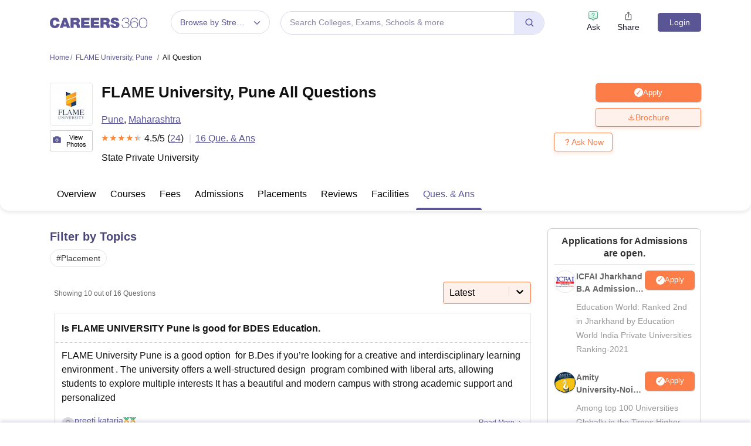

--- FILE ---
content_type: text/html; charset=utf-8
request_url: https://www.careers360.com/university/flame-university-pune/all-questions
body_size: 127643
content:

    <!DOCTYPE html>
    <html lang="en">
        <head>
            <meta charset="utf-8"/>
            <meta http-equiv="X-UA-Compatible" content="IE=edge" />
            <meta name="viewport" content="width=device-width, initial-scale=1.0, maximum-scale=5.0" />
            <meta name="google-site-verification" content="LGYIP8lGL_sS1s8J67ez2TByaFYHe22sDZW7IiqhXB4" />
            <meta name="msvalidate.01" content="658BD2BEC58D06790B07B5BC052DEAC6" />
             <title>FLAME University, Pune Q&amp;A on Admission, Fee, Courses, Placements, Cutoff</title><meta name="name" content="FLAME University, Pune Q&amp;A on Admission, Fee, Courses, Placements, Cutoff"/><meta name="description" content="FLAME University, Pune Question and Answers - View all questions about Admission, Placement, Courses, Fees, Eligibility, Ranking &amp;amp; Selection Process at Careers360.com."/><link rel="alternate" href="https://www.careers360.com/university/flame-university-pune/all-questions" hrefLang="en"/><link rel="canonical" href="https://www.careers360.com/university/flame-university-pune/all-questions"/><meta property="og:type" content="website"/><meta property="og:url" content="university/flame-university-pune/all-questions"/><meta property="og:title" content="FLAME University, Pune Q&amp;A on Admission, Fee, Courses, Placements, Cutoff"/><meta property="og:description" content="FLAME University, Pune Question and Answers - View all questions about Admission, Placement, Courses, Fees, Eligibility, Ranking &amp;amp; Selection Process at Careers360.com."/><meta property="og:site_name" content="@careers360"/><meta property="og:image" content="https://cache.careers360.mobi/media/colleges/social-media/logo/FLAME_University_Pune_Logo.png"/><meta property="og:image:width" content="140"/><meta property="og:image:height" content="140"/><meta name="twitter:card" content="summary_large_image"/><meta name="twitter:site" content="@careers360"/><meta name="twitter:title" content="FLAME University, Pune Q&amp;A on Admission, Fee, Courses, Placements, Cutoff"/><meta name="twitter:description" content="FLAME University, Pune Question and Answers - View all questions about Admission, Placement, Courses, Fees, Eligibility, Ranking &amp;amp; Selection Process at Careers360.com."/><meta name="twitter:url" content="university/flame-university-pune/all-questions"/><meta name="twitter:image" content="https://cache.careers360.mobi/media/colleges/social-media/logo/FLAME_University_Pune_Logo.png"/><meta name="twitter:image:width" content="140"/><meta name="twitter:image:height" content="140"/><script type="application/ld+json">{"@context":"https://schema.org","@type":"Organization","name":"Careers360.com - An Education Platform to Explore Colleges, Courses, Exams, Schools, Careers Options, and More!","url":"https://www.careers360.com","logo":{"@type":"ImageObject","url":"https://cache.careers360.mobi/media/presets/250X260/images/frontend/desktop/c-logo-250-250.png","width":250,"height":250},"address":{"@type":"PostalAddress","streetAddress":"Plot No. 78, Bhagwan Mahaveer Marg,Sector 44","addressLocality":"Gurugram","addressRegion":"India","postalCode":"122003"},"contactPoint":{"@type":"ContactPoint","telephone":"+91 - 0124 - 6666360","contactType":"Customer Service","areaServed":"IN","availableLanguage":"English, Hindi"},"sameAs":["https://www.facebook.com/Careers360","https://twitter.com/careers360","https://in.linkedin.com/company/careers360","https://www.instagram.com/careers360official/","https://www.youtube.com/user/mycareers360"]}</script><script type="application/ld+json">{"@context":"https://schema.org","@type":"WebSite","name":"Careers360","url":"https://www.careers360.com"}</script><script type="application/ld+json">{"@context":"http://schema.org","@type":"BreadcrumbList","itemListElement":[{"@type":"ListItem","position":1,"item":{"@id":"https://www.careers360.com/","name":"Home"}},{"@type":"ListItem","position":2,"item":{"@id":"https://www.careers360.com/university/flame-university-pune","name":"FLAME University, Pune"}}]}</script><script type="application/ld+json">{"@context":"https://schema.org","@type":"CollegeOrUniversity","mainEntityOfPage":{"@type":"WebPage","@id":"https://www.careers360.com/university/flame-university-pune/all-questions"},"brand":"careers360.com","aggregateRating":{"@type":"AggregateRating","worstRating":0,"bestRating":5,"ratingValue":4.5,"reviewCount":24},"reviews":[{"@context":"http://schema.org/","@type":"Review","name":"Chandni sharma","reviewBody":"Recently I am pursuing my p h d course Because I want to complete my study in a specialised subject. I'm the quality of the teaching in this College is good this college provide the best teaching Stuff to every students Yes, I think curriculum is updated. Include all the recent development in the field Are the university normsFLAME University is the best universities because this college having a best infrastructure and provide the all necessary facilities by this college And this color is having a big Infrastructure and facilities like a smart classroom's libraries library's And hostile facilities for both boys and girls This college provide the also facilities distance learning to those students who are far from the college and who can't come to college regularly And this college having all necessary facilities and facilities also a wifi in every classroom and smart board also And this college having a big living space.When i'm talking about the placement facilities quality of this college is a good Because the scholarship provide the placement to every students Ninety five Replaced by this college who have Completed the masters in this college and yes my college is very supportive.","datePublished":"3 Mar'24","author":{"@type":"Person","name":"Chandni sharma"}},{"@context":"http://schema.org/","@type":"Review","name":"Anonymous","reviewBody":"I am majoring in Computer Science and currently studying at a liberal arts college. However, our curriculum is more intensive than that of other colleges offering the same program. The downside is that in our first year, we are required to take multiple classes that are not related to computer science. The faculty members are either excellent or not so great.The campus has impressive facilities, including a sports ground and a new theatre area at Flame. While the wifi occasionally drops, it's not a significant issue. The dorms are split into three parts, Type A is the free one, where there are shared washrooms, and where I reside. I don't have any significant issue with the dorms at all.As of now, I am unable to comment on the placements, but according to my seniors, the placements are poor, and the packages we receive are lower compared to other colleges, and the places at which my seniors are getting opportunities are not top tier companies.","datePublished":"19 Dec'23","author":{"@type":"Person","name":"Anonymous"}},{"@context":"http://schema.org/","@type":"Review","name":"Anonymous","reviewBody":"I am doing bachelor's of arts in international studies and public policy because this align with my interest. I see the scope for this field so I am exploring my interest. All the curriculum are always updated and we get best of everything.The university is equipped with world class infrastructure and facilities. The classrooms have smart board. Also have laboratories. The library is very big and accessible. For us it is best place to study especially during exams.I am not much sure about this but whatever I have see is mostly students get placement in good companies. The college is very supportive. We have faculties and mentors to guide us at every steps. So overall placement seems good.","datePublished":"21 Nov'23","author":{"@type":"Person","name":"Anonymous"}}],"name":"FLAME University, Pune","address":"FLAME University, Gat No. 1270, Lavale, Off. Pune Bangalore Highway, Pune - 412115, Maharashtra, India"}</script><script type="text/javascript">
              var clevertap = {event:[], profile:[], account:[], onUserLogin:[], notifications:[], privacy:[]};
              clevertap.account.push({"id": "47W-5KW-RZ7Z"});
              clevertap.privacy.push({optOut: false});
              clevertap.privacy.push({useIP: false});
              (function () {
              var wzrk = document.createElement('script');
              wzrk.type = 'text/javascript';
              wzrk.async = true;
              wzrk.src = 'https://cdn.jsdelivr.net/npm/clevertap-web-sdk/clevertap.min.js';
              var s = document.getElementsByTagName('script')[0];
              s.parentNode.insertBefore(wzrk, s);
              })();

              clevertap.notifications.push({
                "serviceWorkerPath": '/service-worker.js',
                "titleText":'Stay Ahead — Get Smart Updates from Careers360!',
                "bodyText":'Enable notifications to receive timely alerts about exams, colleges, results, deadlines, and expert tips — only what truly matters to you.',
                "okButtonText":'Sign me up!',
                "rejectButtonText":'No thanks',
                "skipDialog":true,
                "okButtonColor":'#f28046'});
            
            navigator.permissions.query({name: 'notifications'}).then(function(permission) {  
              // Initial status is available at permission.state
    
              permission.onchange = function() {  
                // Whenever there's a change, updated status is available at this.state
                if (this.state === "granted"){
                    clevertap.event.push('Notification Permission Granted')
                }else{
                    clevertap.event.push('Notification Permission Denied')
                }
              };
            });

          </script>
            <link rel="icon" href="https://cache.careers360.mobi/images/frontend/desktop/favicon.ico" type="image/x-icon" />
            <link rel="dns-prefetch" href="//cache.careers360.mobi"/>
            <link rel="dns-prefetch" href="//cnextassets.careers360.com"/>  
            <link rel="preconnect" href="//cache.careers360.mobi" crossorigin="anonymous"/>
            <link rel="preconnect" href="//cnextassets.careers360.com" crossorigin="anonymous"/>
            
            
                <style>
                  
/*! CSS Used from: https://cdn.jsdelivr.net/npm/bootstrap@5.1.3/dist/css/bootstrap.min.css */
:root{--bs-blue:#0d6efd;--bs-indigo:#6610f2;--bs-purple:#6f42c1;--bs-pink:#d63384;--bs-red:#dc3545;--bs-orange:#fd7e14;--bs-yellow:#ffc107;--bs-green:#198754;--bs-teal:#20c997;--bs-cyan:#0dcaf0;--bs-white:#fff;--bs-gray:#6c757d;--bs-gray-dark:#343a40;--bs-gray-100:#f8f9fa;--bs-gray-200:#e9ecef;--bs-gray-300:#dee2e6;--bs-gray-400:#ced4da;--bs-gray-500:#adb5bd;--bs-gray-600:#6c757d;--bs-gray-700:#495057;--bs-gray-800:#343a40;--bs-gray-900:#212529;--bs-primary:#0d6efd;--bs-secondary:#6c757d;--bs-success:#198754;--bs-info:#0dcaf0;--bs-warning:#ffc107;--bs-danger:#dc3545;--bs-light:#f8f9fa;--bs-dark:#212529;--bs-primary-rgb:13,110,253;--bs-secondary-rgb:108,117,125;--bs-success-rgb:25,135,84;--bs-info-rgb:13,202,240;--bs-warning-rgb:255,193,7;--bs-danger-rgb:220,53,69;--bs-light-rgb:248,249,250;--bs-dark-rgb:33,37,41;--bs-white-rgb:255,255,255;--bs-black-rgb:0,0,0;--bs-body-color-rgb:33,37,41;--bs-body-bg-rgb:255,255,255;--bs-font-sans-serif:system-ui,-apple-system,"Segoe UI",Roboto,"Helvetica Neue",Arial,"Noto Sans","Liberation Sans",sans-serif,"Apple Color Emoji","Segoe UI Emoji","Segoe UI Symbol","Noto Color Emoji";--bs-font-monospace:SFMono-Regular,Menlo,Monaco,Consolas,"Liberation Mono","Courier New",monospace;--bs-gradient:linear-gradient(180deg, rgba(255, 255, 255, 0.15), rgba(255, 255, 255, 0));--bs-body-font-family:var(--bs-font-sans-serif);--bs-body-font-size:1rem;--bs-body-font-weight:400;--bs-body-line-height:1.5;--bs-body-color:#212529;--bs-body-bg:#fff;}
*,::after,::before{box-sizing:border-box;}
@media (prefers-reduced-motion:no-preference){
:root{scroll-behavior:smooth;}
}
    box-sizing: border-box;
}
html,
body {
    padding: 0;
    margin: 0;
    font-family: Arial, serif !important;
    color: #111 !important;
    font-size: 14px !important;
    /* fix css until non-critical css load */
    overflow-x: hidden;
    max-width:100vw;
    touch-action: manipulation; /* Removes delay on taps */
}
.studyabroad_about_content {
    text-overflow: ellipsis;
    display: -webkit-box;
    -webkit-line-clamp: 6;
    -webkit-box-orient: vertical;
    overflow: hidden;
}
.slick-slider {
    -webkit-touch-callout: none;
    -webkit-tap-highlight-color: transparent;
    box-sizing: border-box;
    -ms-touch-action: pan-y;
    touch-action: pan-y;
    -webkit-user-select: none;
    -moz-user-select: none;
    -ms-user-select: none;
    user-select: none;
    -khtml-user-select: none;
  }

  .slick-list,
  .slick-slider {
    display: block;
    position: relative;
  }

  .slick-list {
    margin: 0;
    overflow: hidden;
    padding: 0;
  }
  .slick-slider .slick-list,
  .slick-slider .slick-track {
    -webkit-transform: translateZ(0);
    -moz-transform: translateZ(0);
    -ms-transform: translateZ(0);
    -o-transform: translateZ(0);
    transform: translateZ(0);
  }

  .slick-track {
    display: block;
    left: 0;
    margin-right: auto;
    position: relative;
    top: 0;
  }

  .slick-slider .slick-next:before {
    content: "";
    width: 6px;
    height: 6px;
    display: inline-block;
    border-bottom: 2px solid #fff;
    border-right: 2px solid #fff;
    opacity: 1;
    transform: rotate(-45deg);
  }
  .slick-slider .slick-prev:before {
    content: "";
    width: 6px;
    height: 6px;
    display: inline-block;
    border-bottom: 2px solid #fff;
    border-right: 2px solid #fff;
    opacity: 1;
    transform: rotate(135deg);
  }

  .slick-track:after,
  .slick-track:before {
    content: "";
    display: table;
  }

  .slick-track:after {
    clear: both;
  }
  .slick-slide {
    display: none;
    float: left;
    height: 100%;
    min-height: 1px;
  }
  .slick-initialized .slick-slide {
    display: block;
  }
  .slick-next,
  .slick-prev {
    border: none;
    cursor: pointer;
    display: block;
    font-size: 0;
    height: 20px;
    line-height: 0;
    padding: 0;
    position: absolute;
    top: 50%;
    -webkit-transform: translateY(-50%);
    -ms-transform: translateY(-50%);
    transform: translateY(-50%);
    width: 20px;
  }

  .slick-next,
  .slick-next:focus,
  .slick-next:hover,
  .slick-prev,
  .slick-prev:focus,
  .slick-prev:hover {
    background: #0000;
    color: #0000;
    outline: 0;
  }
  .slick-next.slick-disabled:before,
  .slick-prev.slick-disabled:before {
    opacity: 0.25;
  }

  .slick-next:before,
  .slick-prev:before {
    -webkit-font-smoothing: antialiased;
    -moz-osx-font-smoothing: grayscale;
    color: #fff;
    font-family: Arial, serif !important;
    font-size: 20px;
    line-height: 1;
    opacity: 0.75;
  }

  .slick-prev {
    left: -25px;
  }
  .slick-prev:before {
    content: "←";
  }
  .slick-next {
    right: -25px;
  }
  .slick-next:before {
    content: "→";
  }
  .slick-dots {
    bottom: -25px;
    display: block;
    list-style: none;
    margin: 0;
    padding: 0;
    position: absolute;
    text-align: center;
    width: 100%;
  }

  .slick-dots li {
    display: inline-block;
    margin: 0 5px;
    padding: 0;
    position: relative;
  }

  .slick-dots li,
  .slick-dots li button {
    cursor: pointer;
    height: 20px;
    width: 20px;
  }

  .slick-dots li button {
    background: #0000;
    border: 0;
    color: #0000;
    display: block;
    font-size: 0;
    line-height: 0;
    outline: 0;
    padding: 5px;
  }
  .slick-dots li button:before {
    -webkit-font-smoothing: antialiased;
    -moz-osx-font-smoothing: grayscale;
    color: #000;
    content: "•";
    font-size: 6px;
    height: 20px;
    left: 0;
    line-height: 20px;
    opacity: 0.25;
    position: absolute;
    text-align: center;
    top: 0;
    width: 20px;
  }

  .slick-dots li.slick-active button:before {
    color: #000;
    opacity: 0.75;
  }

  :root {
    --bs-blue: #0d6efd;
    --bs-indigo: #6610f2;
    --bs-purple: #6f42c1;
    --bs-pink: #d63384;
    --bs-red: #dc3545;
    --bs-orange: #fd7e14;
    --bs-yellow: #ffc107;
    --bs-green: #198754;
    --bs-teal: #20c997;
    --bs-cyan: #0dcaf0;
    --bs-white: #fff;
    --bs-gray: #6c757d;
    --bs-gray-dark: #343a40;
    --bs-gray-100: #f8f9fa;
    --bs-gray-200: #e9ecef;
    --bs-gray-300: #dee2e6;
    --bs-gray-400: #ced4da;
    --bs-gray-500: #adb5bd;
    --bs-gray-600: #6c757d;
    --bs-gray-700: #495057;
    --bs-gray-800: #343a40;
    --bs-gray-900: #212529;
    --bs-primary: #0d6efd;
    --bs-secondary: #6c757d;
    --bs-success: #198754;
    --bs-info: #0dcaf0;
    --bs-warning: #ffc107;
    --bs-danger: #dc3545;
    --bs-light: #f8f9fa;
    --bs-dark: #212529;
    --bs-primary-rgb: 13, 110, 253;
    --bs-secondary-rgb: 108, 117, 125;
    --bs-success-rgb: 25, 135, 84;
    --bs-info-rgb: 13, 202, 240;
    --bs-warning-rgb: 255, 193, 7;
    --bs-danger-rgb: 220, 53, 69;
    --bs-light-rgb: 248, 249, 250;
    --bs-dark-rgb: 33, 37, 41;
    --bs-white-rgb: 255, 255, 255;
    --bs-black-rgb: 0, 0, 0;
    --bs-body-color-rgb: 33, 37, 41;
    --bs-body-bg-rgb: 255, 255, 255;
    --bs-font-sans-serif: system-ui, -apple-system, "Segoe UI", Roboto,
      "Helvetica Neue", Arial, "Noto Sans", "Liberation Sans", sans-serif,
      "Apple Color Emoji", "Segoe UI Emoji", "Segoe UI Symbol", "Noto Color Emoji";
    --bs-font-monospace: SFMono-Regular, Menlo, Monaco, Consolas,
      "Liberation Mono", "Courier New", monospace;
    --bs-gradient: linear-gradient(180deg, #ffffff26, #fff0);
    --bs-body-font-family: Arial var(--bs-font-sans-serif);
    --bs-body-font-size: 1rem;
    --bs-body-font-weight: 400;
    --bs-body-line-height: 1.5;
    --bs-body-color: #212529;
    --bs-body-bg: #fff;
  }
  *,
  :after,
  :before {
    box-sizing: border-box;
  }

  @media (prefers-reduced-motion: no-preference) {
    :root {
      scroll-behavior: smooth;
    }
  }

  body {
    -webkit-text-size-adjust: 100%;
    -webkit-tap-highlight-color: transparent;
    background-color: var(--bs-body-bg);
    color: var(--bs-body-color);
    font-family: Arial, serif !important;
    font-size: var(--bs-body-font-size);
    font-weight: var(--bs-body-font-weight);
    line-height: 1.56;
    margin: 0;
    text-align: var(--bs-body-text-align);
  }
.h1,
  h1 {
    font-size: calc(1.375rem + 1.5vw);
  }

  .h2,
  h2 {
    font-size: calc(1.325rem + 0.9vw);
  }

  .h3,
  h3 {
    font-size: calc(1.3rem + 0.6vw);
  }

  .h4,
  h4 {
    font-size: calc(1.275rem + 0.3vw);
  }

  .h5,
  h5 {
    font-size: 1.25rem;
  }

  .h6,
  h6 {
    font-size: 1rem;
  }

  p {
    margin-bottom: 1rem;
    margin-top: 0;
  }

  ol,
  ul {
    padding-left: 2rem;
  }

  dl,
  ol,
  ul {
    margin-bottom: 1rem;
    margin-top: 0;
  }

  b,
  strong {
    font-weight: bolder;
  }

  a {
    color: #0d6efd;
    text-decoration: none;
  }

  img,
  svg {
    vertical-align: middle;
  }

  table {
    border-collapse: collapse;
    caption-side: bottom;
  }

  th {
    text-align: inherit;
    text-align: -webkit-match-parent;
  }

  tbody,
  td,
  tfoot,
  th,
  thead,
  tr {
    border: 0 solid;
    border-color: inherit;
  }

  button {
    border-radius: 0;
  }

  button,
  input,
  optgroup,
  select,
  textarea {
    font-family: Arial, serif !important;
    font-size: inherit;
    line-height: inherit;
    margin: 0;
  }

  button,
  select {
    text-transform: none;
  }

  [role="button"] {
    cursor: pointer;
  }

  [type="button"],
  [type="reset"],
  [type="submit"],
  button {
    -webkit-appearance: button;
  }

  [type="button"]:not(:disabled),
  [type="reset"]:not(:disabled),
  [type="submit"]:not(:disabled),
  button:not(:disabled) {
    cursor: pointer;
  }

  .container,
  .container-fluid,
  .container-lg,
  .container-md,
  .container-sm,
  .container-xl,
  .container-xxl {
    margin-left: auto;
    margin-right: auto;
    padding-left: var(--bs-gutter-x, 0.75rem);
    padding-right: var(--bs-gutter-x, 0.75rem);
    width: 100%;
  }

  @media (min-width: 576px) {
    .container,
    .container-sm {
      max-width: 540px;
    }
  }

  @media (min-width: 768px) {
    .container,
    .container-md,
    .container-sm {
      max-width: 720px;
    }
  }

  @media (min-width: 992px) {
    .container,
    .container-lg,
    .container-md,
    .container-sm {
      max-width: 960px;
    }
  }
  @media (min-width: 1200px) {
    .container,.container-lg,.container-md,.container-sm,.container-xl {
        max-width:1140px
    }
}

@media (min-width: 1400px) {
    .container,.container-lg,.container-md,.container-sm,.container-xl,.container-xxl {
        max-width:1320px
    }
}
  .row {
    --bs-gutter-x: 1.5rem;
    --bs-gutter-y: 0;
    display: flex;
    flex-wrap: wrap;
    margin-left: calc(var(--bs-gutter-x) * -0.5);
    margin-right: calc(var(--bs-gutter-x) * -0.5);
    margin-top: calc(var(--bs-gutter-y) * -1);
  }

  .row > * {
    flex-shrink: 0;
    margin-top: var(--bs-gutter-y);
    max-width: 100%;
    padding-left: calc(var(--bs-gutter-x) * 0.5);
    padding-right: calc(var(--bs-gutter-x) * 0.5);
    width: 100%;
  }

  .col {
    flex: 1 0 0%;
  }

  .col-8 {
    flex: 0 0 auto;
    width: 66.66666667%;
  }

  .col-12 {
    flex: 0 0 auto;
    width: 100%;
  }
  @media (min-width: 576px) {
    .col-sm-2 {
      flex: 0 0 auto;
      width: 16.66666667%;
    }
    .col-sm-4 {
      flex: 0 0 auto;
      width: 33.33333333%;
    }
    .col-sm-6 {
      flex: 0 0 auto;
      width: 50%;
    }
    .col-sm-8 {
      flex: 0 0 auto;
      width: 66.66666667%;
    }
    .col-sm-10 {
      flex: 0 0 auto;
      width: 83.33333333%;
    }
    .col-sm-12 {
      flex: 0 0 auto;
      width: 100%;
    }
  }
  @media (min-width: 768px) {
    .col-md-3 {
      flex: 0 0 auto;
      width: 25%;
    }
    .col-md-6 {
      flex: 0 0 auto;
      width: 50%;
    }
    .col-md-9 {
      flex: 0 0 auto;
      width: 75%;
    }
  }
  @media (min-width: 992px) {
    .col-lg-3 {
      flex: 0 0 auto;
      width: 25%;
    }
    .col-lg-9 {
      flex: 0 0 auto;
      width: 75%;
    }
  }
  .btn {
    background-color: initial;
    border: 1px solid #0000;
    border-radius: 0.25rem;
    color: #212529;
    cursor: pointer;
    display: inline-block;
    font-size: 1rem;
    font-weight: 400;
    line-height: 1.5;
    padding: 0.375rem 0.75rem;
    text-align: center;
    text-decoration: none;
    transition: color 0.15s ease-in-out, background-color 0.15s ease-in-out,
      border-color 0.15s ease-in-out, box-shadow 0.15s ease-in-out;
    -webkit-user-select: none;
    -moz-user-select: none;
    user-select: none;
    vertical-align: middle;
  }

  .btn-primary {
    background-color: #fc7d47;
    border-color: #fc7d47;
    color: #fff;
  }

  .fade {
    transition: opacity 0.15s linear;
  }

  .fade:not(.show) {
    opacity: 0;
  }

  .collapse:not(.show) {
    display: none;
  }

  .nav {
    display: flex;
    flex-wrap: wrap;
    list-style: none;
    margin-bottom: 0;
    padding-left: 0;
  }

  .nav-link {
    color: #0d6efd;
    display: block;
    padding: 0.5rem 1rem;
    text-decoration: none;
    transition: color 0.15s ease-in-out, background-color 0.15s ease-in-out,
      border-color 0.15s ease-in-out;
  }

  .nav-tabs {
    border-bottom: 1px solid #dee2e6;
  }

  .nav-tabs .nav-link {
    background: 0 0;
    border: 1px solid #0000;
    border-top-left-radius: 0.25rem;
    border-top-right-radius: 0.25rem;
    margin-bottom: -1px;
  }

  .nav-tabs .nav-item.show .nav-link,
  .nav-tabs .nav-link.active {
    background-color: #fff;
    border-color: #dee2e6 #dee2e6 #fff;
    color: #495057;
  }

  .tab-content > .tab-pane {
    display: none;
  }

  .tab-content > .active {
    display: block;
  }

  .accordion-button {
    align-items: center;
    background-color: #fff;
    border: 0;
    border-radius: 0;
    color: #212529;
    display: flex;
    font-size: 1rem;
    overflow-anchor: none;
    padding: 1rem 1.25rem;
    position: relative;
    text-align: left;
    transition: color 0.15s ease-in-out, background-color 0.15s ease-in-out,
      border-color 0.15s ease-in-out, box-shadow 0.15s ease-in-out,
      border-radius 0.15s ease;
    width: 100%;
  }

  .accordion-button:after {
    background-image: url("data:image/svg+xml;charset=utf-8,%3Csvg xmlns='http://www.w3.org/2000/svg' viewBox='0 0 16 16' fill='%23212529'%3E%3Cpath fill-rule='evenodd' d='M1.646 4.646a.5.5 0 0 1 .708 0L8 10.293l5.646-5.647a.5.5 0 0 1 .708.708l-6 6a.5.5 0 0 1-.708 0l-6-6a.5.5 0 0 1 0-.708z'/%3E%3C/svg%3E");
    background-repeat: no-repeat;
    background-size: 1.25rem;
    content: "";
    flex-shrink: 0;
    height: 1.25rem;
    margin-left: auto;
    transition: transform 0.2s ease-in-out;
    width: 1.25rem;
  }

  .accordion-header {
    margin-bottom: 0;
  }

  .accordion-item {
    background-color: #fff;
    border: 1px solid rgba(0, 0, 0, 0.125);
  }

  .accordion-item:first-of-type {
    border-top-left-radius: 0.25rem;
    border-top-right-radius: 0.25rem;
  }

  .accordion-item:first-of-type .accordion-button {
    border-top-left-radius: calc(0.25rem - 1px);
    border-top-right-radius: calc(0.25rem - 1px);
  }

  .accordion-item:not(:first-of-type) {
    border-top: 0;
  }

  .accordion-item:last-of-type {
    border-bottom-left-radius: 0.25rem;
    border-bottom-right-radius: 0.25rem;
  }

  .accordion-item:last-of-type .accordion-button.collapsed {
    border-bottom-left-radius: calc(0.25rem - 1px);
    border-bottom-right-radius: calc(0.25rem - 1px);
  }

  .accordion-item:last-of-type .accordion-collapse {
    border-bottom-left-radius: 0.25rem;
    border-bottom-right-radius: 0.25rem;
  }

  .accordion-flush .accordion-collapse {
    border-width: 0;
  }

  .accordion-flush .accordion-item {
    border-left: 0;
    border-radius: 0;
    border-right: 0;
  }

  .accordion-flush .accordion-item:first-child {
    border-top: 0;
  }

  .accordion-flush .accordion-item:last-child {
    border-bottom: 0;
  }

  .accordion-flush .accordion-item .accordion-button {
    border-radius: 0;
  }

  .breadcrumb-item + .breadcrumb-item:before {
    color: #6c757d;
    content: var(--bs-breadcrumb-divider, "/");
    float: left;
    padding-right: 0.5rem;
  }

  .d-block {
    display: block !important;
  }

  .d-flex {
    display: flex !important;
  }

  .border {
    border: 1px solid #dee2e6 !important;
  }

  .px-1 {
    padding-left: 0.25rem !important;
    padding-right: 0.25rem !important;
  }

  .text-end {
    text-align: right !important;
  }

  .desktop_display {
    display: block;
  }

  .mobile_display {
    display:none;
  }

  @media screen and (max-width: 991px) and (min-width: 360px) {
    .top_header_ad.mobile_display {
      height: 100px;
      margin: 10px auto 0;
      width: 320px;
    }

    .mobile_display {
      display: block;
      position: relative;
    }
    .avatar_image {
    width: 17px;
    text-transform: uppercase;
    font-size: 14px;
    overflow: hidden;
    position: relative;
    z-index: 9;
    color: #fff;
    top: 6px;
    left: 9px;
  }

   .login_block {
    position: relative;
  }

  .login_block:before {
    content: "";
    background: #3a4d95;
    width: 24px;
    height: 24px;
    position: absolute;
    z-index: 8;
    display: block;
    border-radius: 50%;
    right: -8px;
    top: 3px;
    display: block;
  }
  }

  .articl_top_box {
    border-bottom-left-radius: 20px;
    border-bottom-right-radius: 20px;
    box-shadow: 0 5px 5px 0 #0000001a;
    margin-bottom: 30px;
  }

  .lock_open_icon {
    display: inline-block;
    font-size: 16px;
    vertical-align: text-top;
  }

  .download_brochure_btn {
    background-color: #fef1eb !important;
    border: 1px solid #ec642b !important;
    box-shadow: 0 3px 6px 0 #fc7d4733;
    color: #ec642b !important;
    padding: 5px 10px !important;
    width: 100%;
  }

  .article_summary_heading_card h1 {
    color: #181a27;
    font-family: Arial, serif !important;
    font-size: 27px;
    font-weight: 700;
    margin: 0;
    padding: 0 0 15px;
  }
  .article_summary_info {
    font-family: Arial, serif !important;
    font-size: 14px;
    font-weight: 400;
    padding-bottom: 20px;
  }

  .article_summary_info a {
    color: #5a5695;
  }

  .top_right_cta button {
    display: block;
    font-size: 14px;
  }

  .top_right_cta > div {
    display: block;
    margin: 0 0 12px;
  }
  .top_right_cta.isNotAdbuddy .right_cta_btn > div:first-child :is(button, a) {
    background-color: #fc7d47 !important;
    border: 1px solid #fc7d47 !important;
    color: #fff !important;
  }
  .top_right_cta.isNotAdbuddy .right_cta_btn > div:nth-child(2) button {
    background-color: #fef1eb !important;
    border: 1px solid #ec642b !important;
    color: #ec642b !important;
  }
  .top_right_cta .right_cta_btn > div:last-child {
    margin-top: 12px;
  }
  .download_pdf_btn {
    background-color: #fff !important;
    border: 1px solid #dd4504 !important;
    box-shadow: 0 3px 6px 0 #fc7d4733;
    color: #ec642b !important;
    margin: 0 0 12px;
    padding: 5px !important;
    width: 100%;
  }
  @media screen and (max-width: 991px) {
    .articl_top_box {
      box-shadow: none;
    }

    .article_summary_heading_card {
      margin-bottom: 0;
      padding: 10px 0 0;
    }

    .article_summary_heading_card h1 {
      font-size: 20px;
    }

    .top_right_cta .right_cta_btn > div:nth-child(2) :is(button, a) {
      margin-top: 0 !important;
      width: 100%;
    }

    .top_right_cta button {
      font-size: 13px;
    }

    .top_right_cta > div {
      margin: 0 10px 12px 0;
    }

    .top_right_cta {
      display: flex;
    }

    .top_right_cta .iframe_adm,
    .top_right_cta a,
    .top_right_cta button {
      height: 32px;
      width: 106px;
    }

    .top_right_cta .right_cta_btn {
      float: left;
      width: auto;
    }

    .top_right_cta .right_cta_btn > div {
      display: block;
      float: left;
      margin: 0 10px 0 0;
    }

    .top_right_cta .right_cta_btn > div:last-child {
      float: left;
      margin: 0;
      padding: 0;
    }

    .download_pdf_btn {
      margin: 0 0 12px;
      width: 140px;
    }
  }
  .breadcrumb {
    display: flex;
    flex-wrap: wrap;
    list-style: none;
    margin-bottom: 1rem;
    padding: 0;
  }

  .breadcrumb-item + .breadcrumb-item {
    padding-left: 0.5rem;
  }

  .breadcrumb_icon:before {
    color: #6c757d;
    content: var(--bs-breadcrumb-divider, "/") !important;
    float: left;
    margin-left: -9px;
    padding-right: 0.5rem;
    position: absolute;
  }

  .breadcrumb-item.active {
    color: #6c757d;
  }

  .switch_lng {
    color: #5a5695;
    font-family: Arial, serif !important;
    font-size: 16px;
    margin-bottom: 20px;
  }

  .switch_lng_both {
    border: 1px solid #e5e5e5;
    border-radius: 25px;
    margin-left: 8px;
    padding: 5px;
  }

  .switch_lng_both,
  .switch_lng_both a {
    background-color: #fff;
    display: inline-block;
  }

  .switch_lng_both a {
    border-radius: 20px;
    color: #5a5695;
    padding: 6px 14px;
    text-decoration: none !important;
  }

  .switch_lng img {
    margin-left: 7px;
    margin-top: -2px;
    min-height: 16px;
    min-width: 16px;
  }

  .switch_lng a.active_lang {
    background: #e8e8fb;
  }

  @media screen and (max-width: 991px) {
    .switch_lng {
      text-align: right;
    }
  }


  .login {
    background-color: #5a5695;
    border: 1px solid #5a5695;
    border-radius: 4px;
    color: #fff !important;
    cursor: pointer;
    font-weight: 400;
    margin-top: 4px;
    max-height: 32px;
    min-width: 78px;
    padding: 0 5px;
    text-align: center;
    transition: all 0.2s ease-in-out;
  }

  .dropdown_menu_maga {
    display: none;
    padding: 15px 0 0;
    position: absolute;
    width: 795px;
    z-index: 9;
  }
  .dropdown_menu_maga:after,
  .dropdown_menu_maga:before {
    border-left: 10px solid #0000;
    border-right: 10px solid #0000;
    content: "";
    height: 0;
    left: 72px;
    position: absolute;
    top: 6px;
    width: 0;
  }

  .dropdown_menu_maga:after {
    border-bottom: 10px solid #fff;
  }

  .list_dropdown {
    background: #fff;
    border-radius: 3px;
    box-shadow: 0 0 4px #ccc;
    display: none;
    list-style: none;
    margin-top: 0;
    position: absolute;
    right: 0;
    top: 40px;
    width: 251px;
    z-index: 3;
  }

  .list_dropdown:after {
    border: 10px solid;
    border-color: #0000 #0000 #fff;
    top: -19px;
  }

  .list_dropdown:after,
  .list_dropdown:before {
    content: "";
    margin-left: -5px;
    position: absolute;
    right: 20px;
  }

  .list_dropdown:before {
    border: 10px solid;
    border-color: #0000 #0000 #eee;
    top: -21px;
  }

  .dropdown_menu:hover .dropdown_menu_maga {
    display: block;
  }

  .megaMenuInner > ul > li:first-child {
    padding-top: 10px;
  }

  .megaMenuInner > ul li > a {
    color: #666;
    display: inline-block;
    padding: 7px 20px;
    position: relative;
    text-align: left;
    width: 100%;
  }

  .megaMenuInner > ul li:hover > a {
    background-color: #eee;
    color: #5a5695;
  }

  .megaMenuInner ul > li.mouseHover > a:after {
    border-bottom: 2px solid #e5e5e5;
    border-right: 2px solid #e5e5e5;
  }
  .megaMenuInner ul > li.mouseHover:hover > a:after,
  .megaMenuInner ul > li.mouseHover > a:after {
    content: "";
    height: 8px;
    margin-top: -6px;
    position: absolute;
    right: 12px;
    top: 56%;
    transform: rotate(-45deg);
    width: 8px;
  }

  .megaMenuInner ul > li.mouseHover:hover > a:after {
    border-bottom: 2px solid #3a4d95;
    border-right: 2px solid #3a4d95;
  }

  .megaMenuInner ul > li.mouseHover.menu_active > a {
    background-color: #eee;
    color: #3a4d95;
  }

  .megaMenuInner ul > li.mouseHover.menu_active > a:after {
    border-bottom: 2px solid #3a4d95;
    border-right: 2px solid #3a4d95;
    content: "";
    height: 8px;
    margin-top: -6px;
    position: absolute;
    right: 12px;
    top: 56%;
    transform: rotate(-45deg);
    width: 8px;
  }

  .megaInner {
    background-color: #f2f2f2;
    left: 239px;
    min-height: 600px;
    position: absolute;
    top: 0;
    width: 556px;
  }

  .megaInnBlk {
    padding: 15px 30px;
  }

  .megaMenuInner {
    background-color: #fff;
    border: 1px solid #e5e5e5;
    -webkit-border-radius: 4px;
    -moz-border-radius: 4px;
    border-radius: 4px;
    box-shadow: 0 0 9px 1px #0003;
    height: auto !important;
    overflow: hidden;
  }
  .fixed_search_form {
    background-color: #fff;
    border: 1px solid #d9d8e9;
    border-radius: 20px;
    box-sizing: border-box;
    color: #8c89a2;
    cursor: pointer;
    display: inline-flex;
    font-family: Arial, serif !important;
    font-size: 14px;
    height: 40px;
    line-height: 37px;
    margin-top: 0;
    overflow: hidden;
    padding: 0 45px 0 15px;
    position: relative;
    text-overflow: ellipsis;
    white-space: nowrap;
    width: 450px;
  }

  .new_companion_header_button:hover .list_dropdown {
    display: block;
  }

  .header_searchIcon {
    background-color: #e8e8fb;
    font-size: 18px;
    height: 41px;
    position: absolute;
    right: -1px;
    top: -1px;
    width: 52px;
  }

  .header_searchIcon svg {
    color: #5a5695;
    font-weight: 700;
    left: 18px;
    position: absolute;
    top: 11px;
  }

  .list_dropdown li a:hover {
    background-color: #eee;
  }

  .list_dropdown > li a {
    color: #666;
    color: #333;
    display: block;
    font-size: 14px;
    line-height: 100%;
    line-height: 19px;
    padding: 8px 10px;
  }

  .buynow_button {
    background-color: #fc7d47;
    border-radius: 3px;
    color: #fff;
    float: right;
    font-size: 12px;
    line-height: 17px;
    padding: 1px 5px;
    text-align: center;
    width: auto;
  }

  .nav_data_blk .accordion_menu_title h5 {
    color: #333;
    font-size: 14px;
    padding: 0 10px;
    text-transform: capitalize;
  }
  .head_acordian_contant {
    min-height: auto !important;
  }

  .nav_data_blk .accordion_menu_content {
    background-color: #f2f2f2;
    max-height: 200px;
    overflow: auto;
    padding: 0 20px 10px;
  }

  .nav_data_blk .acordian_contant div {
    padding: 0 !important;
  }

  .selected_domain {
    margin: 0 15px;
    position: relative;
  }

  .selected_domain .domain_change {
    border-bottom: 3px solid #e5e5e5;
    color: #3a4d95;
    display: inline-block;
    font-size: 16px;
    padding: 10px 60px 10px 0;
    width: 100%;
  }

  .selected_domain .back_main_nav {
    color: #333;
    position: absolute;
    right: 0;
    top: 15px;
  }

  .searchMainDiv {
    background-color: #fff;
    display: none;
    height: 100vh;
    left: 0;
    position: fixed;
    top: 0;
    width: 100%;
    z-index: 9;
  }

  .searchShow {
    display: block !important;
  }

  .search_container {
    margin: 30px auto;
    max-width: 720px;
    position: relative;
  }

  .searchInput {
    position: relative;
  }

  .searchInput label.form-label {
    display: block;
    margin: 0;
  }

  .popularSearch {
    background: #fff;
    height: 510px;
    margin: 0 0 140px;
    position: relative;
  }
  .searchPopupCross {
    float: right;
    font-size: 30px;
    padding: 10px 25px;
    position: relative;
    text-align: right;
    z-index: 9;
  }

  .searchPopupCross .popClose {
    font-size: 20px;
    position: absolute;
    right: 10px;
    top: 10px;
  }

  .searchMainDiv .searchInput input[type="text"]:focus-visible {
    box-shadow: none;
  }

  .searchIcon {
    bottom: 9px;
    color: #ee5d6b;
    font-size: 23px;
    font-weight: 300;
    position: absolute;
  }

  .popularSearch h3 {
    color: #ccc;
    font-size: 16px;
    font-weight: 400;
    margin-top: 30px;
  }

  .popularSearch ul {
    height: 100%;
    margin: 0;
    overflow-y: auto;
    padding: 0;
  }
.popularSearch ul li a {
  font-size: 14px;
  color: #666;
}
.popularSearch ul li {
  list-style: none;
  padding: 11px 3px;
  border-bottom: 1px solid #f2f2f2;
}
.popularSearch ul li div {
  display: flex;
  justify-content: space-between;
}
.popularSearch ul li div p {
  margin: 0px;
  color: #ccc;
}
  .popularSearch ul li div.ask_question_div {
    background: #fff;
    bottom: -40px;
    display: inline-block;
    left: 0;
    padding: 10px;
    position: absolute;
    text-align: center;
    width: 100%;
    z-index: 99999999;
  }

  .popularSearch ul li a.ask_question {
    color: #666;
    display: inline-block;
    margin: 0 auto;
  }

  .loader_search {
    position: absolute;
    right: 30px;
    top: 24px;
  }

  .searchPopupCross span.popClose {
    cursor: pointer;
  }

  .searchMainDiv .searchInput input[type="text"]::-webkit-input-placeholder {
    color: #6d6d6d;
    font-size: 18px;
  }

  .dot-pulse {
    animation: dot-pulse 1.5s linear infinite;
    animation-delay: 0.25s;
    background-color: #ee5d6b;
    border-radius: 5px;
    box-shadow: 9999px 0 0 -5px;
    color: #ee5d6b;
    height: 10px;
    left: -9999px;
    position: relative;
    width: 10px;
  }
  .ask_question_div.ask_question_button {
    position: absolute !important;
    text-align: center;
    width: 100%;
  }

  .ask_question_div.ask_question_button a {
    background: #f2f2f2;
    border: 1px solid #e5e5e5;
    border-radius: 4px;
    display: inline-block !important;
    margin: 10px 0;
    padding: 8px 10px !important;
  }
  .footer_section {
    background-color: #111;
    padding: 0;
  }
  .top_footer {
    height: 110px;
    padding: 43px 0;
  }
  .footer_social li,
  .internal_links li {
    display: inline-block;
    line-height: normal;
  }

  .internal_links li a {
    color: #f7f7f7;
    font-size: 14px;
    padding: 0 6px;
    text-decoration: none;
  }

  .footer_social {
    display: flex;
    list-style: none;
    margin: 0;
    padding: 0;
    text-align: right;
    vertical-align: top;
    width: 215px;
  }

  .footer_social li {
    margin-left: 5px;
  }

  .middle_footer {
    border-top: 1px solid #ffffff0a;
    padding: 40px 0;
  }
  .middle_footer .footer_content h5 {
    color: #fff;
    font-size: 14px;
    font-weight: 600;
    margin: 0;
    padding-bottom: 20px;
  }

  .middle_footer .footer_content ul {
    list-style: none;
    padding-left: 0;
  }

  .middle_footer .footer_content ul li {
    padding: 5px 0;
  }

  .middle_footer .footer_content ul li a {
    color: #fff;
    font-size: 12px;
    line-height: 20px;
    text-decoration: none;
  }

  .footer_bottom {
    border-top: 1px solid #ffffff0a;
    margin-bottom: 0;
    padding: 13px 0;
  }
  .bottom_foot {
    font-size: 12px;
    text-align: center;
    vertical-align: middle;
    width: 100%;
  }

  .bottom_foot,
  .footer_bottom .footerbtm_left,
  .footer_bottom .middlebtm {
    color: #e5e5e5;
    display: inline-block;
  }

  .footer_bottom p,
  .footer_bottom ul {
    margin-bottom: 0;
  }

  .footer_bottom .footerbtm_left ul li {
    display: inline-block;
  }

  .footer_bottom .footerbtm_left ul li a {
    color: #e5e5e5;
    display: block;
    font-size: 12px;
    padding: 2px 0;
    text-decoration: none;
  }

  .footer_bottom .footerbtm_left ul li:not(:first-child) {
    margin-left: 20px;
  }

  .middlebtm {
    margin: 0 auto;
    text-align: center;
    width: 50%;
  }
  header.header_main {
    position: sticky;
    top: -77px;
    -webkit-transform: translate(0);
    -ms-transform: translate(0);
    -moz-transform: translate(0);
    -o-transform: translate(0);
    transform: translate(0);
  }

  .header_main.topfix.scroll_page,
  header.header_main {
    margin-top: 0;
    -webkit-transition: all 0.5s ease;
    -ms-transition: all 0.5s ease;
    -moz-transition: all 0.5s ease;
    -o-transition: all 0.5s ease;
    transition: all 0.5s ease;
  }

  .header_main.topfix.scroll_page {
     position: unset;
     height: 77px;
     margin-top: 0;
  }

  .login_block {
    margin: 0px;
    font-size: 16px;
    color: #181a27;
    font-weight: 500;
    cursor: pointer;
    position: relative;
    text-transform: capitalize;
  }

  // .login_block::before {
  //   display: none;
  // }

  /* .user_icon {
    font-size: 18px;
    border-radius: 50%;
    text-align: center;
    height: 20px;
    width: 20px;
    color: #757680;
  } */

  .user_icon {
    font-size: 12px;
    text-align: center;
    color: #fff;
    display: block;
    border-radius: 50%;
    width: 18px;
    height: 18px;
    border: 1px solid #5a5695;
    line-height: 14px;
    margin: 3px auto 1px;
    background: #5a5695;
  }

  span.name_str {
    display: block;
    font-size: 14px;
    float: left;
    margin: 0;
    padding: 0;
    line-height: 18px;
    color: #666;
  }

  .user_icon_arrow {
    font-size: 10px;
    padding-left: 2px;
    font-weight: bold;
  }

  .login_user_links {
    position: absolute;
    top: 46px;
    background: #fff;
    color: #333;
    z-index: 10;
    padding: 10px;
    border: 1px solid #eeee;
    display: none;
    min-width: 200px;
    right: 0;
  }

  .login_user_links:after {
    border-color: transparent transparent #fff;
    border-style: solid;
    border-width: 10px;
    top: -19px;
    content: "";
    right: 20px;
    margin-left: -5px;
    position: absolute;
  }


  @media screen and (max-width: 1199px) and (min-width: 992px) {
    .fixed_search_form {
      width: 360px;
    }

    .right_header_links {
      margin-right: 10px;
    }

    .dropdown_menu {
      padding: 0 8px 0 20px;
    }
  }
  @media screen and (max-width: 991px) and (min-width: 360px) {
    .header {
      height: 54px;
    }
    .footer_section {
      padding: 0;
    }

    .footer_section .accordion-item .accordion-button {
      background-color: #111 !important;
      border-bottom: 1px solid #333 !important;
      color: #fff;
    }
    .footer_section .accordion-button {
      padding: 15px 0 !important;
      position: relative;
    }

    .footer_section .accordion-body,
    .footer_section .accordion-button {
      border-bottom: 1px solid #333 !important;
    }

    .footer_section .accordion-button.collapsed:before {
      -webkit-transform: rotate(0);
      -ms-transform: rotate(0);
      -moz-transform: rotate(0);
      -o-transform: rotate(0);
      transform: rotate(0);
    }
    .footer_bottom,
    .top_footer {
      height: auto;
      padding: 35px 0;
      text-align: center;
    }
    .internal_links {
      margin: 0;
      padding: 0;
    }

    .internal_links li {
      color: #181a27;
      font-size: 14px;
      font-size: 12px;
      font-weight: 500;
      margin: 10px 0;
    }

    .internal_links li a {
      padding: 0 7px;
    }

    .footer_social {
      gap: 30px;
      justify-content: center;
      text-align: center;
      width: 100%;
    }

    .footer_social li {
      font-size: 12px;
      margin-left: 1px;
    }

    .footer_bottom ul {
      padding-left: 0;
    }

    .footer_bottom .footerbtm_left li:not(:first-child) {
      margin-left: 15px !important;
    }

    .middlebtm {
      padding: 20px 0 10px;
      width: 100%;
    }
    .navUl li > div:before {
      margin: 0 5px 0 0;
    }

    header.header_main.topfix.scroll_page {
      height: 53px;
      left: 0;
      position: fixed;
      top: 0;
      width: 100%;
    }

    .footer_ac_heading {
      background-color: initial;
      margin: 0;
    }
    .mobile_header {
      background-color: #fff;
      // border-bottom: 1px solid #eee;
      display: inline-flex;
      min-height: 53px;
      position: unset;
      vertical-align: middle;
      width: 100%;
      z-index: 4;
    }

    .hamburger_panel .navUl > li > div:after {
      border-bottom: 2px solid #ccc;
      border-right: 2px solid #ccc;
      content: "";
      height: 8px;
      margin-top: -6px;
      position: absolute;
      right: 12px;
      top: 56%;
      transform: rotate(-45deg);
      width: 8px;
    }

    .footer_accordion {
      background-color: #111;
      border-top: 1px solid #ffffff0a;
    }
    .header_btn {
      display: inline-block;
    }


    .headerhambuger_icon {
      overflow: hidden;
      position: absolute;
      top: 17px;
      width: 20px;
    }

    .c360_logo {
      margin: 3px 0 0 32px;
      padding-top: 10px;
      text-align: left;
    }

    .left_header_menu {
      float: left;
      width: 130px;
    }

    .right_header_links {
      display: flex;
      float: left;
      margin: 10px 0 0;
      padding: 0;
      width: auto;
    }

    .right_header_menu {
      color: #fff;
      display: inline-block;
      float: right;
      font-family: Arial, serif !important;
      line-height: normal;
      text-align: right;
      width: auto;
      z-index: 1;
    }
    .right_header_links li {
      font-size: 11px;
      margin-top: 0;
      padding: 0 9px;
      text-align: center;
      width: 45px;
    }
    .mobile_hamburger_button {
      background: #0000;
      border: none;
      float: left;
      height: 16px;
      line-height: 16px;
      position: relative;
      top: 0;
      width: 18px;
      z-index: 9;
    }
    .mobile_hamburger_button.is_closed:before {
      color: #fff;
      content: "";
      font-size: 14px;
      line-height: 30px;
      opacity: 0;
      text-align: center;
      -webkit-transform: translateZ(0);
      -ms-transform: translateZ(0);
      -moz-transform: translateZ(0);
      -o-transform: translateZ(0);
      transform: translateZ(0);
      width: 100px;
    }

    .mobile_hamburger_button.is_closed:before,
    .mobile_hamburger_button.is_closed:hover:before {
      display: block;
      -webkit-transition: all 0.35s ease-in-out;
      -ms-transition: all 0.35s ease-in-out;
      -moz-transition: all 0.35s ease-in-out;
      -o-transition: all 0.35s ease-in-out;
      transition: all 0.35s ease-in-out;
    }
    .mobile_hamburger_button.is_closed .hamb_bottom,
    .mobile_hamburger_button.is_closed .hamb_middle,
    .mobile_hamburger_button.is_closed .hamb_top,
    .mobile_hamburger_button.is_open .hamb_bottom,
    .mobile_hamburger_button.is_open .hamb_middle,
    .mobile_hamburger_button.is_open .hamb_top {
      background-color: #333;
      height: 2px;
      left: 0;
      position: absolute;
      width: 100%;
    }

    .mobile_hamburger_button.is_closed .hamb_top {
      margin-top: 3px;
      top: 0;
      -webkit-transition: all 0.35s ease-in-out;
      -ms-transition: all 0.35s ease-in-out;
      -moz-transition: all 0.35s ease-in-out;
      -o-transition: all 0.35s ease-in-out;
      transition: all 0.35s ease-in-out;
    }

    .mobile_hamburger_button.is_closed .hamb_middle {
      margin-top: -0.5px;
      top: 50%;
    }

    .mobile_hamburger_button.is_closed .hamb_bottom {
      margin-bottom: 3px;
      top: 80%;
      -webkit-transition: all 0.35s ease-in-out;
      -ms-transition: all 0.35s ease-in-out;
      -moz-transition: all 0.35s ease-in-out;
      -o-transition: all 0.35s ease-in-out;
      transition: all 0.35s ease-in-out;
      width: 14px;
    }
    .mobile_hamburger_button.is_open .hamb_top {
      -webkit-transform: rotate(45deg);
      -ms-transform: rotate(45deg);
      -moz-transform: rotate(45deg);
      -o-transform: rotate(45deg);
      transform: rotate(45deg);
      -webkit-transition: -webkit-transform 0.2s cubic-bezier(0.73, 1, 0.28, 0.08);
    }
    .hamburger_panel.is_closed {
      height: 100vh;
      left: -375px;
      transform: translateX(-100%);
    }

    .hamburger_panel.is_closed,
    .hamburger_panel.is_open {
      background: #fff;
      margin-top: 45px;
      position: fixed;
      text-align: left;
      top: 0;
      transition: transform 0.3s ease-in-out 0s;
      z-index: 1;
    }
    .navUl {
      height: calc(100% - 50px);
      margin: 0;
      overflow: auto;
      padding-left: 0;
    }

    .navUl li,
    .navUl li > div {
      position: relative;
    }

    .navUl li > div {
      color: #666;
      display: block;
      font-size: 14px;
      height: 45px;
      line-height: 45px;
      padding: 0 15px;
    }

    .navUl li:nth-child(2n) div {
      background-color: #f2f2f2;
    }
    .menu_subnav.is_open {
      height: calc(100vh - 50px);
      overflow: auto;
      transform: translateX(0);
      width: 100%;
      z-index: 10;
    }
    .login_user_links {
      background: #fff;
      border-radius: 9px 9px 0 0;
      bottom: 0;
      left: 0;
      overflow: hidden;
      padding: 0;
      position: fixed;
      top: auto;
      transform: translateY(100%);
      transition: all 0.3s ease;
      width: 100%;
      z-index: 99;
    }

    .bg_dropdown.login_show {
      background: #000;
      height: 100%;
      left: 0;
      opacity: 0.5;
      position: fixed;
      top: 0;
      width: 100%;
      z-index: 10;
    }

    .login_user_links.login_show {
      background: #fff;
      border: none;
      bottom: 332px;
      transform: translateY(100%);
      transition: all 0.3s ease;
      will-change: auto;
      z-index: 11;
    }

    .login_user_links ul {
      margin: 0;
      padding: 0;
    }

    .login_user_links li {
      border-bottom: 1px solid #ccc;
      color: #333;
      font-size: 14px;
      padding: 10px 15px;
    }

    .login_user_links li:last-child {
      border-bottom: none;
    }
    .login_popup_overlay {
      display: none;
    }
    .header_main {
      height: 54px;
      padding: 0;
      top: auto !important;
      transform: none !important;
    }
    .blue_header .login_btn:hover {
      background-color: #5a5695;
      color: #fff !important;
    }

    .mobile_screen_img img {
      height: 281px;
      width: 260px;
    }

    .button_img img {
      height: 40px;
      width: 120px;
    }

    .popularSearch {
      background: #fff;
      height: calc(100vh - 140px);
      margin: 0 0 140px;
      position: relative;
    }

    .right_header_links li {
      list-style-type: none;
    }
  }

  .debugger_overlay {
    background-color: #00000080;
    height: 100vh;
    left: 0;
    position: fixed;
    top: 0;
    width: 100vw;
    z-index: 99;
  }

  .debugger_container {
    bottom: 10px;
    position: fixed;
    right: 10px;
    z-index: 99;
  }

  .debugger_box {
    cursor: pointer;
  }

  .debugger_icon {
    align-items: center;
    background: #333;
    border-radius: 50%;
    color: #fff;
    display: flex;
    font-size: 23px;
    height: 40px;
    justify-content: center;
    width: 40px;
  }

  .debugger_chat_box {
    background-color: #fff;
    border-radius: 8px;
    bottom: 50px;
    box-shadow: 0 2px 10px #0003;
    position: absolute;
    right: 0;
    width: 400px;
    z-index: 99;
  }
  .table_contents {
    padding: 20px;
    border-radius: 2px;
    border: solid 1px #bfccf4;
    background-color: #f1f4fd;
    margin: 15px 0px 30px;
  }

  .table_contents_heading {
    font-family: "Arial" !important;
    font-size: 20px;
    font-weight: bold;
    color: #000;
    border-bottom: dotted 1px #bfccf4;
    padding-bottom: 15px;
    margin-bottom: 15px;
  }

  .table_contents_list ol {
    counter-reset: item;
  }

  .table_contents_list li {
    display: block;
    margin: 12px 4px 12px -15px;
    font-size: 16px;
    color: #111;
  }

  .table_contents_list li:before {
    counter-increment: item;
    content: counter(item) ".";
    margin: 0 5px 0 0;
  }
  .inventory {
    margin: 15px 0;
}
  .img_content {
    display: inline-block;
    margin: 20px 0;
    position: relative;
    height:430px;
    width:100%;
}
.img_caption {
  background-color: #000000b3;
  bottom: 0;
  color: #fff !important;
  margin: 0;
  padding: 10px;
  position: absolute;
  width: 100%;
}
/* right block adbuddy css ***** */
.adbuddy_rightblk_outer {
  padding: 10px !important;
  border: solid 1px #ccc;
  background: #fff;
  border-radius: 7px;
  margin-bottom: 30px;
}

.adbuddy_rightblk_outer h3 {
  font-weight: 600;
  margin: 0;
  color: #333333;
  font-size: 16px;
  text-align: center;
  border-bottom: 1px solid #e5e5e5;
  padding-bottom: 15px;
  margin-bottom: 15px;
}

.adbuddy_rightblk_outer h3 {
  margin-bottom: 10px;
  padding-bottom: 8px;
  line-height: 21px;
}

.adbuddy_rightblk_outer .item {
  display: flex;
  gap: 10px;
  margin-bottom: 20px;
}

.random_right_block .item {
  display: block;
}

.random_right_block .item {
  border-bottom: 1px solid #f2f2f2;
  padding-bottom: 5px;
  margin-bottom: 10px;
}

.random_right_block .item:last-child {
  border-bottom: 0;
}

.random_right_block .item .title_blk {
  justify-content: space-between;
}

.adbuddy_rightblk_outer .img_blk {
  width: 38px;
  flex: 0 0 38px;
  font-size: 10px;
  display: flex;
}

.adbuddy_rightblk_outer .img_blk img {
  width: 38px;
  height: 38px;
  border: 1px solid #e5e5e5;
  border-radius: 50%;
}

.adbuddy_rightblk_outer .content {
  flex: 1 1 calc(100% - 48px);
  width: calc(100% - 48px);
}

.adbuddy_rightblk_outer .title_blk {
  display: flex;
  justify-content: space-between;
  gap: 10px;
  margin-bottom: 7px;
}

.adbuddy_rightblk_outer .title_blk h5 {
  font-size: 14px;
  color: #666;
  margin-bottom: 0;
  max-height: 38px;
  display: -webkit-box;
  -webkit-line-clamp: 2;
  -webkit-box-orient: vertical;
  overflow: hidden;
}

.adbuddy_rightblk_outer .title_blk .adbuddy-apply,
.adbuddy_rightblk_outer .title_blk .adbuddy_apply_external {
  width: 85px;
  flex: 0 0 85px;
  min-width: 85px;
  gap: 5px;
  cursor: pointer;
  margin-bottom: 10px;
}

.random_right_block .title_blk h5 {
  margin-bottom: 0;
}

.random_right_block .title_blk .adbuddy-apply,
.random_right_block .title_blk .adbuddy_apply_external {
  width: auto;
  font-size: 14px;
  flex: 0 0 auto;
  min-width: auto;
  height: auto;
  background: transparent;
  color: #e56c5b !important;
  box-shadow: inherit;
}

.random_right_block .title_blk .adbuddy-apply::before,
.random_right_block .title_blk .adbuddy_apply_external::before {
  background: #e56c5b;
  color: #fff;
}


.adbuddy_rightblk_outer p{color:#999;font-size:14px;font-weight:300;line-height:17px;margin-bottom:0;}

.article_container a {
  color: #5a5695;
}

.adbuddy-apply,
.adbuddy_apply_external,
.adbuddy-apply:focus {
  display: flex !important;
  gap: 5px;
  align-items: center;
  justify-content: center;
  min-width: 100%;
  height: 33px;
  font-size: 14px;
  padding: 2px 8px;
  border-radius: 4px;
  background-color: #fc7d47;
  border-color: #fc7d47;
  text-align: center;
  font-size: 13px;
  color: #fff !important;
  border: none;
  box-shadow: 1px 1px 1px #ccc;
  cursor: pointer;
}

.adbuddy-apply::before, .adbuddy_apply_external::before {
    content: '✓';
    display: flex;
    width: 15px;
    height: 15px;
    color: #fc7d47;
    align-items: center;
    justify-content: center;
    background: #fff;
    border-radius: 50%;
}

@media screen and (max-width: 991px) {
    .adbuddy_rightblk_outer .item {
    margin-bottom: 10px;
    border-bottom: 1px solid #f2f2f2;
    padding-bottom: 10px;
  }

  .adbuddy_rightblk_outer .item:last-child {
    border-bottom: 0;
  }

  .adbuddy_rightblk_outer .img_blk {
    display: none;
  }

  .adbuddy_rightblk_outer .title_blk {
    margin-bottom: 7px;
  }
  .img_content{
    height:196.5px;
    width:100%;
  }
}
  .form-control{
    display: block;
    width: 100%;
    padding: 0.375rem 0.75rem;
    font-size: 1rem;
    font-weight: 400;
    line-height: 1.5;
    color: #212529;
    background-color: #fff;
    background-clip: padding-box;
    border: 1px solid #ced4da;
    -webkit-appearance: none;
    -moz-appearance: none;
    appearance: none;
    border-radius: 0.25rem;
    transition: border-color .15s ease-in-out,box-shadow .15s ease-in-out;
  }
  .form-control:focus {
    background-color: #fff;
    outline: 0;
}
.adbuddy-apply.adb_applied,
.adbuddy-apply.applied,
.adbudy_text_add .apply_button.applied {
  pointer-events: none;
  background: #f2f2f2 !important;
  color: #666 !important;
  border: 0;
}

.adbuddy-apply.adb_applied::before,
.adbuddy-apply.applied::before,
.adbudy_text_add .apply_button.applied::before {
  background-color: #008050 !important;
  color: white !important;
}
.list_dropdown {
  display: none;
  background: #fff;
  box-shadow: 0 0 4px #ccc;
  border-radius: 3px;
  right: 0;
  width: 251px;
  margin-top: 0;
  z-index: 3;
  position: absolute;
  top: 40px;
  list-style: none;
}

.list_dropdown:after {
  border-color: transparent transparent #fff;
  border-style: solid;
  border-width: 10px;
  top: -19px;
  content: "";
  right: 20px;
  margin-left: -5px;
  position: absolute;
}

.list_dropdown:before {
  border-color: transparent transparent #eee;
  border-style: solid;
  border-width: 10px;
  top: -21px;
  content: "";
  right: 20px;
  margin-left: -5px;
  position: absolute;
}

.dropdown_menu:hover .dropdown_menu_maga {
  display: block;
}
.megaMenuInner ul {
  position: relative;
  padding: 0;
  margin: 0;
  list-style: none;
  height: auto;
  width: 239px;
}

.list_dropdown li a:hover {
  background-color: #eee;
}

.list_dropdown>li a {
  color: #666;
  display: block;
  line-height: 100%;
  font-size: 14px;
  padding: 8px 10px;
  line-height: 19px;
  color: #333333;
}

.inner_list {
  display: inline-block;
  vertical-align: top;
  margin-top: 40px;
  width: 49%;
}

.inner_list:nth-child(-n + 2) {
  margin-top: 0;
}


.innerList h3 {
  color: #333;
  font-size: 14px;
  margin: 0 0 10px;
  padding: 0;
  font-weight: 600;
}

.innerList ul {
  margin: 0;
  padding: 0;
  list-style: none;
}

.innerList ul li {
  list-style: none;
  margin-top: 10px;
  font-size: 12px;
  padding: 0 10px 0 0;
}

.innerList ul li a {
  font-size: 12px;
  margin: 0;
  width: auto !important;
  padding: 0;
  height: inherit;
  line-height: 15px;
}

.mouseHover:hover .megaInner {
  display: block;
}

.mouseHover>div {
  display: none;
}

.mouseHover:first-child>div {
  display: block;
}

/* news and notifications */
.news_notifications_box {
  padding: 12px 12px 2px 12px;
  border-radius: 2px;
  border: solid 1px #ccc;
  background-color: #fff;
  margin-bottom: 10px;
  display: block;
}
.news_notifications_box * {
  display: inline;
  margin-bottom: 10px;
}
.news_notifications_data {
  display: block;
}
.news_notifications_data a {
  color: #244dcb;
}
.news_list_box {
  /* height: 88px; */
  border-radius: 2px;
  border: solid 1px #ccc;
  background-color: #fff;
  padding: 12px 8px;
  margin-bottom: 10px;
}
.news_list_text {
  margin: 0 0 5px 0px;
  font-size: 16px;
  color: #000;
}
.news_list_text a:hover {
  text-decoration: underline !important;
}
.news_date_time {
  font-size: 12px;
  color: #666;
  /* padding-bottom: 3px; */
}
.right_blok {
  padding: 12px 12px 2px 12px;
  border-radius: 8px;
  border: solid 1px #ccc;
  background-color: #f5f5f9;
  margin-bottom: 15px;
}
.top_right_heading {
  margin: 0 0 15px 0px;
  font-size: 20px;
  font-weight: bold;
  color: #494677;
}

/* react responsive modal css ****** */
.react-responsive-modal-root {
  position: fixed;
  top: 0;
  bottom: 0;
  left: 0;
  right: 0;
  z-index: 1000;
}

.react-responsive-modal-overlay {
  background: rgba(0, 0, 0, 0.5);
  position: fixed;
  top: 0;
  bottom: 0;
  left: 0;
  right: 0;
  z-index: -1;
}

.react-responsive-modal-container {
  height: 100%;
  outline: 0;
  overflow-x: hidden;
  overflow-y: auto;
  text-align: center;
}

/* Used to trick the browser to center the modal content properly  */
.react-responsive-modal-containerCenter:after {
  width: 0;
  height: 100%;
  content: '';
  display: inline-block;
  vertical-align: middle;
}

.react-responsive-modal-modal {
  max-width: 800px;
  display: inline-block;
  text-align: left;
  vertical-align: middle;
  background: #ffffff;
  box-shadow: 0 12px 15px 0 rgba(0, 0, 0, 0.25);
  margin: 1.2rem;
  padding: 1.2rem;
  position: relative;
  overflow-y: auto;
}

.react-responsive-modal-closeButton {
  position: absolute;
  top: 14px;
  right: 14px;
  border: none;
  padding: 0;
  cursor: pointer;
  background-color: transparent;
  display: flex;
}

/* Used to fix a screen glitch issues with the animation see https://github.com/pradel/react-responsive-modal/issues/495 */
.react-responsive-modal-overlay,
.react-responsive-modal-container,
.react-responsive-modal-modal {
  animation-fill-mode: forwards !important;
}

@keyframes react-responsive-modal-overlay-in {
  0% {
    opacity: 0;
  }
  100% {
    opacity: 1;
  }
}

@keyframes react-responsive-modal-overlay-out {
  0% {
    opacity: 1;
  }
  100% {
    opacity: 0;
  }
}

@keyframes react-responsive-modal-modal-in {
  0% {
    transform: scale(0.96);
    opacity: 0;
  }
  100% {
    transform: scale(100%);
    opacity: 1;
  }
}

@keyframes react-responsive-modal-modal-out {
  0% {
    transform: scale(100%);
    opacity: 1;
  }
  100% {
    transform: scale(0.96);
    opacity: 0;
  }
}

/* common sing in popup start */
.react-responsive-modal-root.custom-modal-right-popup
  .react-responsive-modal-modal {
  max-width: 800px;
  display: inline-block;
  text-align: left;
  vertical-align: middle;
  background: #ffffff;
  box-shadow: 0 12px 15px 0 rgb(0 0 0 / 25%);
  margin: 0;
  padding: 0px;
  position: relative;
  overflow: hidden;
}
.common-sign-in {
  overflow: hidden;
  width: 320px !important;
}

.common-sign-in .top-content {
  display: inline-block;
  width: 100%;
  background: #ebedf7;
  padding: 20px;
  font-size: 14px;
  color: #333;
  box-shadow: inset 0px -4px 12px #999ba6;
  -moz-box-shadow: inset 0px -4px 12px #999ba6;
  -webkit-box-shadow: inset 0px -4px 12px #999ba6;
}

.common-sign-in .top-content h3 {
  font-size: 16px;
  font-weight: bold;
  margin: 0 0 10px;
  padding: 0;
}

.common-sign-in .top-content p {
  font-size: 13px;
  line-height: 21px;
  margin: 0;
  color: #333;
}

.common-sign-in .bottom-content {
  padding: 0 20px 20px;
  text-align: center;
}

.common-sign-in .bottom-content p {
  padding: 20px 0;
  font-size: 14px;
  color: #333;
  margin: 0;
  text-align: left;
}
.react-responsive-modal-root {
  z-index: 10000000000 !important;
}
.react-responsive-modal-root.custom-modal-right-popup {
  position: fixed;
  top: auto;
  bottom: 20px;
  left: auto;
  right: 20px;
  z-index: 1000;
  min-height: 190px;
}

.common-sign-in .bottom-content .button.btn-blue {
  background-color: #5a5695;
  color: #fff;
  border: 1px solid #5a5695;
  height: 40px;
  padding: 11px 22px 10px;
  line-height: 10px;
  font-weight: 600;
  width: 143px;
  border-radius: 4px;
}

.common-sign-in .bottom-content .field-wrap {
  position: relative;
  margin: 0 0 20px;
}

.common-sign-in .bottom-content .field-wrap input {
  border-radius: 3px;
  border: solid 1px #ccc;
  background-color: #fff;
  height: 41px;
  display: inline-block;
  width: 100%;
  padding: 10px 20px 10px 18px;
  margin-bottom: 0;
}

.common-sign-in .bottom-content .field-wrap label {
  position: absolute;
  -webkit-transform: translateY(8px);
  transform: translateY(8px);
  left: 14px;
  padding: 2px 0px;
  color: #666666;
  /* min-width: 120px; */
  transition: all 0.25s ease;
  pointer-events: none;
  font-size: 14px;
  background: #fff;
}

.common-sign-in .bottom-content .field-wrap label.active {
  -webkit-transform: translateY(-25px);
  transform: translateY(-25px);
  left: 14px;
  top: 15px;
  color: #999999;
  padding: 0 10px 0 10px;
}

.common-sign-in .bottom-content .field-wrap span.messageError {
  color: red;
  position: absolute;
  left: 4px;
  bottom: -18px;
  font-size: 12px;
}

.common-sign-in .bottom-content .termsNote {
  margin-top: 15px;
  font-size: 12px;
  color: #000;
  font-weight: normal;
}

.common-sign-in .closebtnSignIn {
  font-weight: bold;
  font-size: 14px;
}

.common-sign-in #common-signin-form {
  margin: 20px 0 0;
}

.common-sign-in .bottom-content .field-wrap.numberType input {
  padding: 18px 20px 18px 41px;
}

.common-sign-in .bottom-content .field-wrap.numberType:before {
  content: "+91";
  position: absolute;
  left: 13px;
  top: 11px;
  font-size: 14px;
}

.common-sign-in .bottom-content .field-wrap input.active {
  border-color: #3a4d95;
}

.common-sign-in .bottom-content .field-wrap label.active {
  color: #3a4d95;
}

.common-sign-in #common-signin-form button#common-signin-close {
  border: none;
  background: transparent;
  color: #999999;
  margin: 0 17px;
  font-weight: 600;
}



/* common sing in popup end */

/* download pdf start */
.download_brochure_model {
  width: 640px;
}
.download_brochure_cta {
  background-color: #fc7d47;
  border-color: #fc7d47;
  color: #fff !important;
  font-size: 18px;
  margin: auto;
  width: 120px;
  display: block;
  margin-top: 20px;
}
.download_brochure_model_heading {
  font-size: 24px;
  color: #fff;
  background-color: #5a5695;
  text-align: center;
  padding: 20px;
  margin: -18px;
}
.download_brochure_model_data {
  width: 50%;
  margin: 50px auto;
}
.download_brochure_model_data span {
  display: block;
  margin-bottom: 5px;
  font-size: 12px;
  color: #999;
}
.download_thumbsup {
  font-size: 60px;
  color: green;
  text-align: center;
}
.download_thank {
  text-align: center;
  font-size: 16px;
}
.download_thank_brochure {
  text-align: center;
  font-size: 16px;
}
.download_thank_downloadPdf {
  text-align: center;
  font-size: 16px;
}
.react-responsive-modal-closeButton {
  position: absolute;
  top: 14px;
  right: 14px;
  border: none;
  padding: 0;
  cursor: pointer;
  background-color: transparent;
  display: flex;
}
.react-responsive-modal-closeButton{
  top: 0px !important;
  right: -30px !important;
}
.react-responsive-modal-overlay {
  background: rgba(0, 0, 0, 0.5);
  position: fixed;
  top: 0;
  bottom: 0;
  left: 0;
  right: 0;
  z-index: -1;
}
.brochure_model .react-responsive-modal-closeButton,
.addbuddy_popup .react-responsive-modal-closeButton,
.thankyou_popup .react-responsive-modal-closeButton {
  right: 10px !important;
  top: 12px !important;
}
  .upcoming_events_head {
  display: flex;
  border-radius: 4px;
  border: solid 1px #d9d8e9;
  width: fit-content;
  padding: 14px 20px 8px 12px;
  margin: -11px 0px 29px;
}
@media screen and (max-width:991px) {
    .upcoming_events_head {
        flex-direction: column;
    }
    #desk-viewport-space{
      display: none
    }

}

.upcoming_events_head .date-info span {
  font-weight: 600;
}

  .upcoming-title {
  position: relative;
  right: -10px;
  width: fit-content;
  padding: 2px 8px;
  border-radius: 4px;
  background-color: #00b371;
  color: #fff;
}
  /* live blog */
.news_live_blog {
  padding: 28px;
  background-color:#fff8f2;
  margin: 28px 0px;
  display: flex;
  flex-direction: column;
  border-radius: 12px;

}
.news_live_blog a{
  text-decoration: none !important;
}

.news_liveButton {
  display: flex;
  background-image: linear-gradient(to bottom, #fff, #f9f2eb);
  border-radius: 15px;
  border: solid 1px #e0570c;
  color: #e0570c;
  font-weight: bold;
  align-items: center;
  overflow: hidden;
  padding: 4px 8px;
  max-width: 68px;
  gap: 4px;
}
.news_liveButton_icon {
  font-size: 12px;
  width: 16px;
  height: 16px;
  color: #e0570c;
}

.news_live_blog_title {
  font-size: 24px;
  font-weight: bold;
  margin: 4px 0 8px;
  line-height: 1.5;
  color: #000 !important;
}
.news_live_blog_title:hover {
  text-decoration: none;
}

.news_live_blog_date {
  font-size: 14px;
  color: #707070;
  margin-left: 4px;
}

.news_live_blog_description {
  margin: 12px 0;
  color: #2a2a2a;
  font-size: 16px;
  margin: 12px 0;
  display: -webkit-box;
  -webkit-box-orient: vertical;
  -webkit-line-clamp: 2;
  overflow: hidden;
  max-height: 43px;
}

.news_live_blog_read_more {
  margin: 0px;
  padding: 5px 12px 4px;
  border-radius: 4px;
  border: solid 1px #e0570c;
  background-color: #fdf1ec;
  color: #e0570c !important;
  font-weight: bold;
  align-self: flex-end;
}

.news_live_blog_read_more:hover {
  text-decoration: none;
}

.news_liveButton svg {
  fill: #e0570c;
  animation: sizetoggle 2s infinite;
  -webkit-animation: sizetoggle 2s infinite;
  margin-top: 2px;
}

@keyframes sizetoggle {
  0% {
    transform: scale(1.1);
    -webkit-transform: scale(1.1);
    -moz-transform: scale(1.1);
    -ms-transform: scale(1.1);
    -o-transform: scale(1.1);
  }

  50% {
    transform: scale(0.7);
    -webkit-transform: scale(0.7);
    -moz-transform: scale(0.7);
    -ms-transform: scale(0.7);
    -o-transform: scale(0.7);
  }

  100% {
    transform: scale(1.1);
    -webkit-transform: scale(1.1);
    -moz-transform: scale(1.1);
    -ms-transform: scale(1.1);
    -o-transform: scale(1.1);
  }
}

/* live blog*/
@media screen and (max-width: 767px) and (min-width: 360px) {
  .news_live_blog {
    padding: 12px;
  }
  .news_liveButton {
    font-size: 12px;
  }
  .news_live_blog_title {
    font-size: 16px;
  }

  .news_live_blog_description{
    -webkit-line-clamp: 3;
    max-height: 63px;
  }
}
@media (max-width: 767px)
#apply_filter {
    background-color: #fc7d47;
    border: none;
    font-size: 16px;
    margin: 0!important;
    width: 55%;
}
body{margin:0;font-family:var(--bs-body-font-family);font-size:var(--bs-body-font-size);font-weight:var(--bs-body-font-weight);line-height:1.56;color:var(--bs-body-color);text-align:var(--bs-body-text-align);background-color:var(--bs-body-bg);-webkit-text-size-adjust:100%;-webkit-tap-highlight-color:transparent;}
/* .h5,h1,h2,h3,h4,h5,h6{margin-top:0;margin-bottom:.5rem;font-weight:500;line-height:1.2;}
h1{font-size:calc(1.375rem + 1.5vw);}*/
.header_content_part .main_heading {
  font-size: 28px;
  font-weight: bold;
  line-height: 33px;
  color: #181a27;
  margin: 12px 0px 8px 0px;
}

.header_block p {font-size:16px;font-weight: 300;}
@media (min-width:1200px){
h1{font-size:2.5rem;}
}
h2{font-size:calc(1.325rem + .9vw);}
@media (min-width:1200px){
h2{font-size:2rem;}
}
h3{font-size:calc(1.3rem + .6vw);}
@media (min-width:1200px){
h3{font-size:1.75rem;}
}
h4{font-size:calc(1.275rem + .3vw);}
@media (min-width:1200px){
h4{font-size:1.5rem;}
}
.h5,h5{font-size:1.25rem;}
h6{font-size:1rem;}
ol,ul{padding-left:2rem;}
ol,ul{margin-top:0;margin-bottom:1rem;}
ul ul{margin-bottom:0;}
b,strong{font-weight:bolder;}
a{color:#0d6efd;text-decoration:underline;}
a:hover{color:#0a58ca;}
a:not([href]):not([class]),a:not([href]):not([class]):hover{color:inherit;text-decoration:none;}
img,svg{vertical-align:middle;}
table{caption-side:bottom;border-collapse:collapse;}
th{text-align:inherit;text-align:-webkit-match-parent;}
tbody,td,th,thead,tr{border-color:inherit;border-style:solid;border-width:0;}
label{display:inline-block;}
button{border-radius:0;}
button:focus:not(:focus-visible){outline:0;}
button,input{margin:0;font-size:inherit;line-height:inherit;}
button{text-transform:none;}
[role=button]{cursor:pointer;}
[type=button],[type=submit],button{-webkit-appearance:button;}
[type=button]:not(:disabled),[type=submit]:not(:disabled),button:not(:disabled){cursor:pointer;}
[type=search]{outline-offset:-2px;-webkit-appearance:textfield;}
iframe{border:0;}
.container{width:100%;padding-right:var(--bs-gutter-x,.75rem);padding-left:var(--bs-gutter-x,.75rem);margin-right:auto;margin-left:auto;}
@media (min-width:576px){
.container{max-width:540px;}
}
@media (min-width:768px){
.container{max-width:720px;}
}
@media (min-width:992px){
.container{max-width:960px;}
}
@media (min-width:1200px){
.container{max-width:1140px;}
}
@media (min-width:1400px){
.container{max-width:1320px;}
}
.row{--bs-gutter-x:1.5rem;--bs-gutter-y:0;display:flex;flex-wrap:wrap;margin-top:calc(-1 * var(--bs-gutter-y));margin-right:calc(-.5 * var(--bs-gutter-x));margin-left:calc(-.5 * var(--bs-gutter-x));}
.row>*{flex-shrink:0;width:100%;max-width:100%;padding-right:calc(var(--bs-gutter-x) * .5);padding-left:calc(var(--bs-gutter-x) * .5);margin-top:var(--bs-gutter-y);}
.col{flex:1 0 0%;}
.col-2{flex:0 0 auto;width:16.66666667%;}
.col-10{flex:0 0 auto;width:83.33333333%;}
.col-4{flex:0 0 auto;width:33.33333333%;}
.col-8{flex:0 0 auto;width:66.66666667%;}
.col-12{flex:0 0 auto;width:100%;}
@media (min-width:576px){
.col-sm-4{flex:0 0 auto;width:33.33333333%;}
.col-sm-5{flex:0 0 auto;width:41.66666667%;}
.col-sm-6{flex:0 0 auto;width:50%;}
.col-sm-7{flex:0 0 auto;width:58.33333333%;}
.col-sm-8{flex:0 0 auto;width:66.66666667%;}
.col-sm-12{flex:0 0 auto;width:100%;}
}
@media (min-width:768px){
.col-md-3{flex:0 0 auto;width:25%;}
.col-md-4{flex:0 0 auto;width:33.33333333%;}
.col-md-6{flex:0 0 auto;width:50%;}
.col-md-9{flex:0 0 auto;width:75%;}
}
@media (min-width:992px){
.col-lg-3{flex:0 0 auto;width:25%;}
.col-lg-9{flex:0 0 auto;width:75%;}
}
.table{--bs-table-bg:transparent;--bs-table-accent-bg:transparent;--bs-table-striped-color:#212529;--bs-table-striped-bg:rgba(0, 0, 0, 0.05);--bs-table-active-color:#212529;--bs-table-active-bg:rgba(0, 0, 0, 0.1);--bs-table-hover-color:#212529;--bs-table-hover-bg:rgba(0, 0, 0, 0.075);width:100%;margin-bottom:1rem;color:#212529;vertical-align:top;border-color:#dee2e6;}
.table>:not(caption)>*>*{padding:.5rem .5rem;background-color:var(--bs-table-bg);border-bottom-width:1px;box-shadow:inset 0 0 0 9999px var(--bs-table-accent-bg);}
.table>tbody{vertical-align:inherit;}
.table>thead{vertical-align:bottom;}
.table>:not(:first-child){border-top:2px solid currentColor;}
.table-responsive{overflow-x:auto;-webkit-overflow-scrolling:touch;}
.form-control{display:block;width:100%;padding:.375rem .75rem;font-size:1rem;font-weight:400;line-height:1.5;color:#212529;background-color:#fff;background-clip:padding-box;border:1px solid #ced4da;-webkit-appearance:none;-moz-appearance:none;appearance:none;border-radius:.25rem;transition:border-color .15s ease-in-out,box-shadow .15s ease-in-out;}
@media (prefers-reduced-motion:reduce){
.form-control{transition:none;}
}
.form-control:focus{color:#212529;background-color:#fff;border-color:#86b7fe;outline:0;box-shadow:0 0 0 .25rem rgba(13,110,253,.25);}
.form-control::placeholder{color:#6c757d;opacity:1;}
.form-control:disabled{background-color:#e9ecef;opacity:1;}
.btn{display:inline-block;font-weight:400;line-height:1.5;color:#212529;text-align:center;text-decoration:none;vertical-align:middle;cursor:pointer;-webkit-user-select:none;-moz-user-select:none;user-select:none;background-color:transparent;border:1px solid transparent;padding:.375rem .75rem;font-size:1rem;border-radius:.25rem;transition:color .15s ease-in-out,background-color .15s ease-in-out,border-color .15s ease-in-out,box-shadow .15s ease-in-out;}
@media (prefers-reduced-motion:reduce){
.btn{transition:none;}
}
.btn:hover{color:#212529;}
.btn:focus{outline:0;box-shadow:0 0 0 .25rem rgba(13,110,253,.25);}
.btn:disabled{pointer-events:none;opacity:.65;}
//.btn-primary{color:#fff;background-color:#0d6efd;border-color:#0d6efd;}
//.btn-primary:hover{color:#fff;background-color:#0b5ed7;border-color:#0a58ca;}
//.btn-primary:focus{color:#fff;background-color:#0b5ed7;border-color:#0a58ca;box-shadow:0 0 0 .25rem rgba(49,132,253,.5);}
//.btn-primary:active{color:#fff;background-color:#0a58ca;border-color:#0a53be;}
//.btn-primary:active:focus{box-shadow:0 0 0 .25rem rgba(49,132,253,.5);}
//.btn-primary:disabled{color:#fff;background-color:#0d6efd;border-color:#0d6efd;}
.btn-danger{color:#fff;background-color:#dc3545;border-color:#dc3545;}
.btn-danger:hover{color:#fff;background-color:#bb2d3b;border-color:#b02a37;}
.btn-danger:focus{color:#fff;background-color:#bb2d3b;border-color:#b02a37;box-shadow:0 0 0 .25rem rgba(225,83,97,.5);}
.btn-danger:active{color:#fff;background-color:#b02a37;border-color:#a52834;}
.btn-danger:active:focus{box-shadow:0 0 0 .25rem rgba(225,83,97,.5);}
.btn-danger:disabled{color:#fff;background-color:#dc3545;border-color:#dc3545;}
.fade{transition:opacity .15s linear;}
@media (prefers-reduced-motion:reduce){
.fade{transition:none;}
}
.fade:not(.show){opacity:0;}
.collapse:not(.show){display:none;}
.nav{display:flex;flex-wrap:wrap;padding-left:0;margin-bottom:0;list-style:none;}
.nav-link{display:block;padding:.5rem 1rem;color:#0d6efd;text-decoration:none;transition:color .15s ease-in-out,background-color .15s ease-in-out,border-color .15s ease-in-out;}
@media (prefers-reduced-motion:reduce){
.nav-link{transition:none;}
}
.nav-link:focus,.nav-link:hover{color:#0a58ca;}
.nav-tabs{border-bottom:1px solid #dee2e6;}
.nav-tabs .nav-link{margin-bottom:-1px;background:0 0;border:1px solid transparent;border-top-left-radius:.25rem;border-top-right-radius:.25rem;}
.nav-tabs .nav-link:focus,.nav-tabs .nav-link:hover{border-color:#e9ecef #e9ecef #dee2e6;isolation:isolate;}
.nav-tabs .nav-link.active{color:#495057;background-color:#fff;border-color:#dee2e6 #dee2e6 #fff;}
.tab-content>.tab-pane{display:none;}
.tab-content>.active{display:block;}
.navbar-collapse{flex-basis:100%;flex-grow:1;align-items:center;}
.card{position:relative;display:flex;flex-direction:column;min-width:0;word-wrap:break-word;background-color:#fff;background-clip:border-box;border:1px solid rgba(0,0,0,.125);border-radius:.25rem;}
.card-title{margin-bottom:.5rem;}
.accordion-button{position:relative;display:flex;align-items:center;width:100%;padding:1rem 1.25rem;font-size:1rem;color:#212529;text-align:left;background-color:#fff;border:0;border-radius:0;overflow-anchor:none;transition:color .15s ease-in-out,background-color .15s ease-in-out,border-color .15s ease-in-out,box-shadow .15s ease-in-out,border-radius .15s ease;}
@media (prefers-reduced-motion:reduce){
.accordion-button{transition:none;}
}
.accordion-button::after{flex-shrink:0;width:1.25rem;height:1.25rem;margin-left:auto;content:"";background-image:url("data:image/svg+xml,%3csvg xmlns='http://www.w3.org/2000/svg' viewBox='0 0 16 16' fill='%23212529'%3e%3cpath fill-rule='evenodd' d='M1.646 4.646a.5.5 0 0 1 .708 0L8 10.293l5.646-5.647a.5.5 0 0 1 .708.708l-6 6a.5.5 0 0 1-.708 0l-6-6a.5.5 0 0 1 0-.708z'/%3e%3c/svg%3e");background-repeat:no-repeat;background-size:1.25rem;transition:transform .2s ease-in-out;}
@media (prefers-reduced-motion:reduce){
.accordion-button::after{transition:none;}
}
.accordion-button:hover{z-index:2;}
.accordion-button:focus{z-index:3;border-color:#86b7fe;outline:0;box-shadow:0 0 0 .25rem rgba(13,110,253,.25);}
.accordion-header{margin-bottom:0;}
.accordion-item{background-color:#fff;border:1px solid rgba(0,0,0,.125);}
.accordion-item:first-of-type{border-top-left-radius:.25rem;border-top-right-radius:.25rem;}
.accordion-item:first-of-type .accordion-button{border-top-left-radius:calc(.25rem - 1px);border-top-right-radius:calc(.25rem - 1px);}
.accordion-item:not(:first-of-type){border-top:0;}
.accordion-item:last-of-type{border-bottom-right-radius:.25rem;border-bottom-left-radius:.25rem;}
.accordion-item:last-of-type .accordion-button.collapsed{border-bottom-right-radius:calc(.25rem - 1px);border-bottom-left-radius:calc(.25rem - 1px);}
.accordion-item:last-of-type .accordion-collapse{border-bottom-right-radius:.25rem;border-bottom-left-radius:.25rem;}
.accordion-body{padding:1rem 1.25rem;}
.accordion-flush .accordion-collapse{border-width:0;}
.accordion-flush .accordion-item{border-right:0;border-left:0;border-radius:0;}
.accordion-flush .accordion-item:first-child{border-top:0;}
.accordion-flush .accordion-item:last-child{border-bottom:0;}
.accordion-flush .accordion-item .accordion-button{border-radius:0;}
.accordion-button:not(.collapsed)::after{background-image:url("data:image/svg+xml,%3csvg xmlns='http://www.w3.org/2000/svg' viewBox='0 0 16 16' fill='%230c63e4'%3e%3cpath fill-rule='evenodd' d='M1.646 4.646a.5.5 0 0 1 .708 0L8 10.293l5.646-5.647a.5.5 0 0 1 .708.708l-6 6a.5.5 0 0 1-.708 0l-6-6a.5.5 0 0 1 0-.708z'/%3e%3c/svg%3e");transform:rotate(-180deg);}

.breadcrumb{display:flex;flex-wrap:wrap;padding:0 0;margin-bottom:1rem;list-style:none;}
.breadcrumb-item+.breadcrumb-item{padding-left:.5rem;}
.breadcrumb-item+.breadcrumb-item::before{float:left;padding-right:.5rem;color:#6c757d;content:var(--bs-breadcrumb-divider, "/");}
.breadcrumb-item.active{color:#6c757d;}
.badge{display:inline-block;padding:.35em .65em;font-size:.75em;font-weight:700;line-height:1;color:#fff;text-align:center;white-space:nowrap;vertical-align:baseline;border-radius:.25rem;}
.badge:empty{display:none;}
.modal-content{position:relative;display:flex;flex-direction:column;width:100%;pointer-events:auto;background-color:#fff;background-clip:padding-box;border:1px solid rgba(0,0,0,.2);border-radius:.3rem;outline:0;}
.d-block{display:block!important;}
.d-flex{display:flex!important;}
.d-none{display:none!important;}
.border{border:1px solid #dee2e6!important;}
.order-2{order:2!important;}
.m-0{margin:0!important;}
.mt-0{margin-top:0!important;}
.mt-1{margin-top:.25rem!important;}
.mt-2{margin-top:.5rem!important;}
.mt-3{margin-top:1rem!important;}
.mt-4{margin-top:1.5rem!important;}
.mb-0{margin-bottom:0!important;}
.mb-4{margin-bottom:1.5rem!important;}
.px-1{padding-right:.25rem!important;padding-left:.25rem!important;}
.position-relative{position:relative!important;}
.border{border:1px solid #dee2e6!important;}
.flex-row{flex-direction:row!important;}
.justify-content-end{justify-content:flex-end!important;}
.justify-content-between{justify-content:space-between!important;}
.align-items-center{align-items:center!important;}
.order-1{order:1!important;}
.order-2{order:2!important;}
.m-0{margin:0!important;}
.mt-3{margin-top:1rem!important;}
.mb-2{margin-bottom:.5rem!important;}
.mb-3{margin-bottom:1rem!important;}
.mb-4{margin-bottom:1.5rem!important;}
.p-0{padding:0!important;}
.p-2{padding:.5rem!important;}
.px-0{padding-right:0!important;padding-left:0!important;}
.px-1{padding-right:.25rem!important;padding-left:.25rem!important;}
.px-3{padding-right:1rem!important;padding-left:1rem!important;}
.pt-2{padding-top:.5rem!important;}
.pt-3{padding-top:1rem!important;}
.pb-0{padding-bottom:0!important;}
.pb-4{padding-bottom:1.5rem!important;}
.text-center{text-align:center!important;}
.text-nowrap{white-space:nowrap!important;}
.text-primary{--bs-text-opacity:1;color:rgba(var(--bs-primary-rgb),var(--bs-text-opacity))!important;}
.text-secondary{--bs-text-opacity:1;color:rgba(var(--bs-secondary-rgb),var(--bs-text-opacity))!important;}
.text-danger{--bs-text-opacity:1;color:rgba(var(--bs-danger-rgb),var(--bs-text-opacity))!important;}

@media (min-width:768px){
.d-md-block{display:block!important;}
.d-md-none{display:none!important;}
.order-md-1{order:1!important;}
.d-md-flex{display:flex!important;}
.flex-md-column{flex-direction:column!important;}
.order-md-1{order:1!important;}
.order-md-3{order:3!important;}
}
@media (min-width:992px){
.d-lg-block{display:block!important;}
.d-lg-none{display:none!important;}
}
/*! CSS Used from: https://cnextassets.careers360.com/frontend/_react/main.86c198e5328515b22a65.css */
/* .slick-slider{-webkit-touch-callout:none;-webkit-tap-highlight-color:transparent;box-sizing:border-box;-ms-touch-action:pan-y;touch-action:pan-y;-webkit-user-select:none;-moz-user-select:none;-ms-user-select:none;user-select:none;-khtml-user-select:none;}
.slick-list,.slick-slider{display:block;position:relative;}
.slick-list{margin:0;overflow:hidden;padding:0;}
.slick-list:focus{outline:0;}
.slick-slider .slick-list,.slick-slider .slick-track{-webkit-transform:translateZ(0);-moz-transform:translateZ(0);-ms-transform:translateZ(0);-o-transform:translateZ(0);transform:translateZ(0);}
.slick-track{display:block;left:0;margin-left:auto;margin-right:auto;position:relative;top:0;}
.slick-track:after,.slick-track:before{content:"";display:table;}
.slick-track:after{clear:both;}
.slick-slide{display:none;float:left;height:100%;min-height:1px;}
.slick-slide img{display:block;}
.slick-initialized .slick-slide{display:block;}
.slick-next,.slick-prev{border:none;cursor:pointer;display:block;font-size:0;height:20px;line-height:0;padding:0;position:absolute;top:50%;-webkit-transform:translateY(-50%);-ms-transform:translateY(-50%);transform:translateY(-50%);width:20px;}
.slick-next,.slick-next:focus,.slick-next:hover,.slick-prev,.slick-prev:focus,.slick-prev:hover{background:#0000;color:#0000;outline:0;}
.slick-next:focus:before,.slick-next:hover:before,.slick-prev:focus:before,.slick-prev:hover:before{opacity:1;}
.slick-prev.slick-disabled:before{opacity:.25;}
.slick-next:before,.slick-prev:before{-webkit-font-smoothing:antialiased;-moz-osx-font-smoothing:grayscale;color:#fff;font-family:slick;font-size:20px;line-height:1;opacity:.75;}
.slick-prev{left:-25px;}
.slick-prev:before{content:"←";}
.slick-next{right:-25px;}
.slick-next:before{content:"→";}
.slick-dots{bottom:-25px;display:block;list-style:none;margin:0;padding:0;position:absolute;text-align:center;width:100%;}
.slick-dots li{display:inline-block;margin:0 5px;padding:0;position:relative;}
.slick-dots li,.slick-dots li button{cursor:pointer;height:20px;width:20px;}
.slick-dots li button{background:#0000;border:0;color:#0000;display:block;font-size:0;line-height:0;outline:0;padding:5px;}
.slick-dots li button:focus,.slick-dots li button:hover{outline:0;}
.slick-dots li button:focus:before,.slick-dots li button:hover:before{opacity:1;}
.slick-dots li.slick-active button:before{color:#000;opacity:.75;} */
/*! CSS Used from: https://cnextassets.careers360.com/frontend/_react/vendors-node_modules_pnpm_cnext_cnext-embed_0_4_13__babel_plugin-syntax-flow_7_26_0__babel_co-ab46a1.4974c9c9b6655556adce.css */
.form_container{background:linear-gradient(180deg,#ebedf7 4%,#fff 15%);border:1px solid #e8e8fb;border-radius:4px;margin:15px 0;max-width:622px;min-height:323px;min-width:622px;overflow-y:visible;position:relative;width:100%;}
.form_container_content{font-size:14px;font-weight:500;max-width:100%;padding:0;position:relative;z-index:1;}
.form_container_wave_image{bottom:0;left:0;max-width:100%;position:absolute;z-index:0;}
@media only screen and (max-width:991px){
.form_container{min-width:336px;}
}
.form_heading{color:#000!important;font-size:16px;font-weight:700;margin:12px 0 30px;text-align:center!important;width:100%;}
.embedform_parent_container a:hover{text-decoration:none!important;}
.careers_register_form_card{background-color:#f8f8f8;border:1px solid #ccc;border-radius:3px;margin-bottom:30px;padding:10px 12px;position:relative;width:100%;}
.careers_register_form_card .input_type_text{background:#0000;border:none;color:#333;font-weight:500;height:21px;width:90%;}
.careers_register_form_card .input_type_text:focus~.floating_label{background-color:#fff;color:#999;font-size:12px;left:12px;line-height:15px;padding:0 2px;top:-9px;}
.careers_register_form_card .floating_label{color:#080101ab;left:12px;pointer-events:none;position:absolute;top:11px;transition:all .2s ease;}
.careers_register_select_card .floating_label{color:#080101ab;left:12px;overflow:hidden;pointer-events:none;position:absolute;text-overflow:ellipsis;top:10px;transition:all .2s ease;white-space:nowrap;width:85%;}
.white_bg{background-color:#fff!important;}
.careers_register_mobile_card{align-items:center;background-color:#f8f8f8;border:1px solid #ccc;border-radius:3px;display:flex;margin-bottom:30px;padding:8px 12px;position:relative;}
.careers_register_mobile_number{width:100%;}
.careers_register_mobile_number .input_type_number{background:#0000;border:none;color:#333;font-weight:500;height:24px;padding-left:8px;width:100%;}
.careers_register_mobile_number .floating_label_mobile{color:#080101ab;left:12px;pointer-events:none;position:absolute;top:10px;transition:all .2s ease;}
.careers_register_select_card{margin-bottom:30px;position:relative;}
.careers_register_custom_checkbox{display:flex;flex-wrap:wrap;margin-right:30px;}
.careers_register_custom_checkbox input{opacity:0;position:absolute;}
.careers_register_custom_checkbox label{position:relative;}
.careers_register_custom_checkbox label:before{border:2px solid #ccc;border-radius:2px;content:"";cursor:pointer;flex-shrink:0;height:18px;margin-top:2px;position:absolute;width:18px;}
.careers_register_custom_checkbox input:checked+label:before{background:#5a5695;border-color:#5a5695;}
.careers_register_custom_checkbox input:checked+label:after{border-bottom:2px solid #fff;border-left:2px solid #fff;content:"";height:5px;left:4px;position:absolute;top:8px;transform:rotate(-45deg);width:9px;}
.careers_register_terms span{color:#999;display:inline-block;font-size:12px;font-weight:500;margin-left:0;padding-left:26px;}
.bg_gray{background-color:#0000000a!important;color:#111!important;}
.careers_register_button{background-color:#e5e5e5;border:none;border-radius:8px;color:#666;cursor:default!important;display:block;font-size:16px;font-weight:600;margin:16px auto auto;min-width:240px;padding:12px;pointer-events:none;text-align:center;}
.careers_register_form_card_location_cover{position:relative;}
.careers_register_terms_and_condition{color:#5a5695;text-decoration:none;}
.embedform_parent_container{display:flex;justify-content:center;margin-top: -30px;}
#location_filed{width:100%;}
.embed_form_cta{align-items:center;display:flex;justify-content:center;}
input::placeholder{color:#333;}
.careers_register_form_card.text_input{display:flex;padding:0;}
.careers_register_form_card.text_input input{flex:1;height:unset;padding:10px 12px;}
.field-indicator{box-sizing:border-box!important;color:#999!important;font-size:unset!important;padding:8px!important;position:relative!important;-webkit-transition:color .15s!important;transition:color .15s!important;}
@media screen and (max-width:1000px) and (min-width:360px){
.careers_register_select_card{margin-bottom:0;}
.careers_register_button{width:100%;}
.careers_register_mobile_number{align-items:center;display:flex;}
}
body,html{color:#111!important;font-size:14px!important;margin:0;padding:0;}
a:hover{color:#505696;}
.commonFooter{overflow:hidden;}
a{color:inherit;text-decoration:none!important;}
.slick-slider{position:relative;}
.slick-slider .slick-prev,.slick-slider .slick-prev:hover{background:#5a5695;border-radius:4px 0 0 4px;height:18px;left:auto;position:absolute;right:28px;top:-15px;width:18px;}
.slick-slider .slick-next,.slick-slider .slick-next:hover{background:#5a5695;border-radius:0 4px 4px 0;height:18px;left:auto;position:absolute;right:9px;top:-15px;width:18px;}
.slick-slide{height:auto!important;}
.slick-slider .slick-arrow.slick-disabled{background:#dbdbe1;}
.slick-slider .slick-next:before{transform:rotate(-45deg);}
.slick-slider .slick-next:before,.slick-slider .slick-prev:before{border-bottom:2px solid #fff;border-right:2px solid #fff;content:"";display:inline-block;height:6px;opacity:1;width:6px;}
.slick-slider .slick-prev:before{transform:rotate(135deg);}
.slick-dots{bottom:30px!important;}
.accordion-item{border:none!important;}
.accordion-button{border-bottom:1px solid #e3e3e6!important;padding:0!important;}
.accordion-body{border-bottom:1px solid #e3e3e6!important;padding:0 24px 20px!important;}
.accordion-button:focus{box-shadow:none!important;}
.accordion-button:after{background-image:none!important;background-size:cover;display:none!important;height:15px;width:15px;}
.accordion-item:last-of-type .accordion-button.collapsed{border:none!important;}
.accordion-button:hover{z-index:0!important;}
.accordion .accordion-item:last-child .accordion-body{border-bottom:none!important;}
.slick-dots li{width:10px!important;}
.slick-dots li.slick-active button:before{background:#cb822b;border-radius:5px;color:#cb822b!important;font-size:5px;height:5px;line-height:5px;margin:8px 0;width:14px;}
.slick-list{width:99.7%;}
.desktop_display{display:block;}
@media screen and (max-width:991px) and (min-width:360px){
.desktop_display{display:none;}
.slick-dots{bottom:-15px!important;}
.accordion-body{border-bottom:1px solid #e3e3e6!important;padding:0 15px 15px!important;}
.accordion-button:after{background-image:none;}
.slick-list{width:100%;}
.slick-slider{padding:0!important;}
}
.header{position:relative;}
.header,.header_main{height:77px;z-index:99;}
.header_main{background:#fff;padding:18px 0;-webkit-transition:all .2s;-ms-transition:all .2s;-moz-transition:all .2s;-o-transition:all .2s;transition:all .2s;width:100%;}
.inner_list{display:inline-block;margin-top:40px;vertical-align:top;width:49%;}
.inner_list:nth-child(-n+2){margin-top:0;}
.flex_col{float:left;margin-top:10px;vertical-align:middle;}
.dropdown_menu{display:inline-block;margin-right:10px;padding:0 8px 0 40px;z-index:1;}
.browse_by_streame{color:#5a5695;cursor:pointer;display:inline-block;max-width:120px;max-width:115px;overflow:hidden;text-overflow:ellipsis;white-space:nowrap;}
.streamText{background:#fff!important;border:1px solid #d9d8e9!important;border-radius:20px;color:#5a5695!important;display:flex;  align-items: center;   justify-content: center; font-size:14px;line-height:24px;padding:7px 15px;vertical-align:middle;}
.streamIcon{color:#5a5695;display:inline-block;font-size:12px;font-weight:700;margin-left:10px;vertical-align:top;}
.right_header_menu{color:#fff;display:flex;float:right;line-height:31px;z-index:1;}
.right_header_links{display:flex;margin:0 20px 0 0;padding:0;}
.right_header_links li{display:flex;justify-content:center;margin-top:-5px;text-align:center;width:60px;}
.right_header_links li button{align-items:center;background:#0000;border:none;color:#181a27;display:flex!important;flex-direction:column;height:100%;width:100%;}
.right_header_links li button span{height:20px;margin-top:-2px;}
.right_header_links li button span svg{color:#666;font-size:16px;width:22px;}
.right_header_links li {
    width: 60px;
    text-align: center;
    margin-top: -5px;
    display: flex;
    color:#181a27;
    justify-content: center;
}
.right_header_links li a {
    text-decoration: none !important;
    color: #181a27;
    display: flex !important;
    flex-direction: column;
    text-align: center;
    padding: 0 9px;
}
.right_header_links li a span svg {
    font-size: 16px;
    color: #666;
    width: 22px;
}
 @media screen and (max-width: 991px) and (min-width: 360px){
        right_header_links li {
        text-align: center;
        padding: 0 9px;
        margin-top: 0px;
        font-size: 11px;
        width: 45px;
      }
.slide-visible{
  display: flex !important;
}
.slide-hidden{
  display: none !important;
}
        .right_header_links li a span {
          height: 18px;
      }
    }
.login{background-color:#5a5695;border:1px solid #5a5695;border-radius:4px;color:#fff!important;cursor:pointer;font-weight:400;margin-top:4px;max-height:32px;min-width:74px;padding:0 5px;text-align:center;transition:all .2s ease-in-out;}
.login:hover{background-color:#fff;color:#5a5695!important;}
.dropdown_menu_maga{display:none;padding:15px 0 0;position:absolute;width:795px;z-index:9;}
.dropdown_menu_maga:before{border-bottom:10px solid #c5c5c5;}
.dropdown_menu_maga:after,.dropdown_menu_maga:before{border-left:10px solid #0000;border-right:10px solid #0000;content:"";height:0;left:72px;position:absolute;top:6px;width:0;}
.dropdown_menu_maga:after{border-bottom:10px solid #fff;}
.dropdown_menu:hover .dropdown_menu_maga{display:block;}
.megaMenuInner>ul>li:first-child{padding-top:10px;}
.megaMenuInner>ul li>a{color:#666;display:inline-block;padding:7px 20px;position:relative;text-align:left;width:100%;}
.megaMenuInner>ul li:hover>a{background-color:#eee;color:#5a5695;}
.megaMenuInner ul>li.mouseHover>a:after{border-bottom:2px solid #e5e5e5;border-right:2px solid #e5e5e5;}
.megaMenuInner ul>li.mouseHover:hover>a:after,.megaMenuInner ul>li.mouseHover>a:after{content:"";height:8px;margin-top:-6px;position:absolute;right:12px;top:56%;transform:rotate(-45deg);width:8px;}
.megaMenuInner ul>li.mouseHover:hover>a:after{border-bottom:2px solid #3a4d95;border-right:2px solid #3a4d95;}
.megaMenuInner ul>li.mouseHover.menu_active>a{background-color:#eee;color:#3a4d95;}
.megaMenuInner ul>li.mouseHover.menu_active>a:after{border-bottom:2px solid #3a4d95;border-right:2px solid #3a4d95;content:"";height:8px;margin-top:-6px;position:absolute;right:12px;top:56%;transform:rotate(-45deg);width:8px;}
.megaInner{background-color:#f2f2f2;left:239px;min-height:600px;position:absolute;top:0;width:556px;}
.megaInnBlk{padding:15px 30px;}
.megaMenuInner{background-color:#fff;border:1px solid #e5e5e5;-webkit-border-radius:4px;-moz-border-radius:4px;border-radius:4px;box-shadow:0 0 9px 1px #0003;height:auto!important;overflow:hidden;}
.megaMenuInner ul{height:auto;list-style:none;margin:0;padding:0;position:relative;width:239px;}
.fixed_search_form{background-color:#fff;border:1px solid #d9d8e9;border-radius:20px;box-sizing:border-box;color:#8c89a2;cursor:pointer;display:inline-flex;font-size:14px;height:40px;line-height:37px;margin-top:0;overflow:hidden;padding:0 45px 0 15px;position:relative;text-overflow:ellipsis;white-space:nowrap;width:450px;}
.header_searchIcon{background-color:#e8e8fb;font-size:18px;height:41px;position:absolute;right:-1px;top:-1px;width:52px;}
.header_searchIcon svg{color:#5a5695;font-weight:700;left:18px;position:absolute;top:11px;}
.searchMainDiv{background-color:#fff;display:none;height:100vh;left:0;position:fixed;top:0;width:100%;z-index:9;}
.search_container{margin:30px auto;max-width:720px;position:relative;}
.searchInput{position:relative;}
.popularSearch{background:#fff;height:510px;margin:0 0 140px;position:relative;}
.searchMainDiv .searchInput input[type=text]{border:none;border-bottom:1px solid #f2f2f2;border-radius:0;color:#666;font-size:20px;padding:10px 20px 10px 40px;width:100%;}
.searchPopupCross{float:right;font-size:30px;padding:10px 25px;position:relative;text-align:right;z-index:9;}
.searchPopupCross .popClose{font-size:20px;position:absolute;right:10px;top:10px;}
.searchIcon{bottom:9px;color:#ee5d6b;font-size:23px;font-weight:300;position:absolute;}
.searchPopupCross span.popClose{cursor:pointer;}
.innerList h3{color:#333;font-size:14px;font-weight:600;margin:0 0 10px;padding:0;}
.innerList ul{list-style:none;margin:0;padding:0;}
.innerList ul li{font-size:12px;list-style:none;margin-top:10px;padding:0 10px 0 0;}
.innerList ul li a{font-size:12px;height:inherit;line-height:15px;margin:0;padding:0;width:auto!important;}
.mouseHover:hover .megaInner{display:block;}
.mouseHover>div{display:none;}
.mouseHover:first-child>div{display:block;}
/*.blockHeading{color:#333;font-size:24px;font-weight:600;margin:0;}*/
.footer_section{background-color:#111;padding:0;}
.top_footer{padding:40px 0;}
.footer_logo{margin-top:5px;}
.internal_links{display:flex;justify-content:space-evenly;margin:4px 0 0;padding:0;}
.internal_links li{list-style:none;}
.internal_links li a{color:#f7f7f7;padding:0 6px;text-decoration:none;}
.footer_social{display:flex;justify-content:end;margin:0;padding:0;}
.footer_social li{list-style:none;margin-left:5px;}
.middle_footer{border-top:1px solid #ffffff0a;padding:40px 0;}
.middle_footer .footer_content h5{color:#fff;font-size:14px;font-weight:600;margin:0;padding-bottom:20px;}
.middle_footer .footer_content ul{margin:0;padding:0;}
.middle_footer .footer_content ul li{list-style:none;padding:5px 0;}
.middle_footer .footer_content ul li a{color:#fff;font-size:12px;line-height:20px;text-decoration:none;}
.footer_bottom{border-top:1px solid #ffffff0a;color:#e5e5e5;padding:13px 0;}
.footer_bottom .middlebtm{text-align:right;}
.footer_bottom p,.footer_bottom ul{margin:0;padding:0;}
.footer_bottom .footerbtm_left ul li{display:inline-block;}
.footer_bottom .footerbtm_left ul li a{color:#e5e5e5;display:block;font-size:12px;padding:2px 0;text-decoration:none;}
.footer_bottom .footerbtm_left ul li:not(:first-child){margin-left:20px;}
header.header_main{position:sticky;top:-77px;-webkit-transform:translate(0);-ms-transform:translate(0);-moz-transform:translate(0);-o-transform:translate(0);transform:translate(0);}
.header_main.topfix.scroll_page,header.header_main{margin-top:0;-webkit-transition:all .5s ease;-ms-transition:all .5s ease;-moz-transition:all .5s ease;-o-transition:all .5s ease;transition:all .5s ease;}
.header_main.topfix.scroll_page{height:77px;position:unset;}
@media screen and (max-width:1199px) and (min-width:992px){
.fixed_search_form{width:360px;}
.right_header_links{margin-right:10px;}
.dropdown_menu{padding:0 8px 0 20px;}
}
@media screen and (max-width:991px) and (min-width:360px){
.header{height:54px;}
.flex_col img{height:13px!important;width:180px;}
.footer_section{padding:0;}
.footer_section .accordion-item .accordion-button{background-color:#111!important;border-bottom:1px solid #333!important;color:#fff;}
.footer_section .accordion_menu_content ul{list-style:none;margin:0;padding:0;}
.footer_section .accordion-button{padding:15px 0!important;position:relative;}
.footer_section .accordion-body,.footer_section .accordion-button{border-bottom:1px solid #333!important;}
.footer_section .accordion-button:before{color:#f2f2f2;content:"e900";font-family:careers-icon;margin-top:-8px;position:absolute;right:15px;top:50%;-webkit-transform:rotate(180deg);-ms-transform:rotate(180deg);-moz-transform:rotate(180deg);-o-transform:rotate(180deg);transform:rotate(180deg);-webkit-transition:all .5s ease;-ms-transition:all .5s ease;-moz-transition:all .5s ease;-o-transition:all .5s ease;transition:all .5s ease;}
.footer_section .accordion-button.collapsed:before{-webkit-transform:rotate(0);-ms-transform:rotate(0);-moz-transform:rotate(0);-o-transform:rotate(0);transform:rotate(0);}
.top_footer{padding:20px 0 35px;text-align:center;}
.footer_bottom{padding:15px 0;text-align:center;}
.footer_logo{margin-top:22px;}
.internal_links{margin:25px 0 0;padding:0;}
.internal_links li{font-size:12px;margin:0;}
.internal_links li a{padding:0 10px;}
.footer_social{justify-content:space-evenly;margin-top:20px;text-align:center;width:100%;}
.footer_social li{font-size:12px;margin-left:1px;}
.footer_bottom ul{padding-left:0;}
.footer_bottom .footerbtm_left li:not(:first-child){margin-left:15px!important;}
.footer_bottom .middlebtm{margin-top:5px;}
.middle_footer{padding:25px 0;}
header.header_main.topfix.scroll_page{height:53px;left:0;position:fixed;top:0;}
.footer_ac_heading{background-color:initial;margin:0;}
.footer_acordian_list{color:#181a27;font-size:14px;font-weight:500;margin:0;padding:0 15px;}
.footer_acordian_list a{color:#f2f2f2;display:block;font-size:12px;padding:10px 0;}
.footer_accordion{background-color:#111;border-top:1px solid #ffffff0a;}
.right_header_links{display:flex;float:left;margin:10px 0 0!important;padding:0;width:auto;}
.right_header_menu{color:#fff;display:inline-block;float:right;line-height:normal;text-align:right;width:auto;z-index:1;}
.right_header_links li{font-size:11px;margin-top:0;padding:0 9px;text-align:center;width:45px;}
.search_container{padding:25px 15px 15px;}
.searchMainDiv{z-index:999!important;}
.searchMainDiv .searchInput input[type=text]{font-size:14px;padding-left:30px;}
.user_name{background:#3a4d95;color:#fff!important;display:block;font-size:16px!important;font-weight:500!important;height:auto;line-height:10px;margin:0;padding:14px;text-transform:capitalize;}
.user_name{color:#333;font-size:14px;text-align:center;}
.header_main{height:54px;padding:0;top:auto!important;transform:none!important;}
.popularSearch{background:#fff;height:calc(100vh - 140px);margin:0 0 140px;position:relative;}
}
tbody tr:nth-child(2n){background:#fff!important;}
.article_breadcrumb{font-size:12px;padding:12px 0 0!important;}
.article_breadcrumb a{color:#111!important;}
.article_breadcrumb .breadcrumb-item+.breadcrumb-item{margin-right:2px;padding-left:11px;padding-right:4px;}
.article_breadcrumb li.breadcrumb-item{display:inline;position:relative;}
.article_breadcrumb .breadcrumb{display:inline-block;flex-wrap:unset;}
.article_breadcrumb .breadcrumb-item.active{color:#5a5695;}
.breadcrumb_icon:before{color:#6c757d;content:var(--bs-breadcrumb-divider,"/")!important;float:left;margin-left:-9px;padding-right:.5rem;position:absolute;}
.lock_open_icon{display:inline-block;font-size:16px;vertical-align:text-top;}
.news_list_box{background-color:#fff;border:1px solid #ccc;border-radius:2px;margin-bottom:10px;padding:12px 8px;}
.news_update_box{display:flex;justify-content:space-between;}
.news_update_box .news_update_button{background-color:#fc7d47;border:none;border-radius:4px;box-shadow:0 3px 6px 0 #1091ad29;color:#fff;height:32px;min-width:122px!important;padding:0;width:auto!important;}
.news_update_button:hover{background-color:#ec642b;}
.upcoming_engineering_heading{color:#5a5695;font-size:20px;font-weight:700;line-height:30px;}
.slick-slider .slick-arrow.slick-disabled{border-radius:0;padding:5px 7px;right:40px;}
.slick-slider .slick-next{background:#5a5695;border-radius:0;padding:5px!important;right:20px;}
.slick-slider .slick-prev{background:#5a5695;border-radius:0;padding:5px 7px!important;right:40px;}
.slick-slider .slick-next:hover{background:#5a5695;border-radius:0;padding:5px;right:20px;}
.slick-slider .slick-prev:hover{background:#5a5695;border-radius:none;padding:5px 7px;right:40px;}
.ask_btn_box{background:#e5e5e5;border-radius:4px;color:#333;cursor:pointer;font-size:18px;margin:20px 0;padding:10px 15px;}
.ask_text_box{padding-top:7px;}
.ask_btn{background-color:#fc7d47;border-color:#fc7d47;border-radius:4px;box-shadow:0 3px 6px 0 #244dcb29;color:#fff;float:right;min-width:100px;padding:8px 10px;}
.ask_btn:hover{background-color:#ec642b;}
.ask_btn:focus,.ask_btn:hover{border-color:#ec642b;color:#fff;}
.ask_btn:focus{background-color:#ec642b!important;}
.article_list{color:#000;}
.article_list_box{background-color:#fff;border-radius:4px;box-shadow:0 3px 6px 0 #f0f1ea;margin:7px 0;padding:15px;}
.article_list_text{font-size:16px;}
.article_list_text a:hover{text-decoration:underline!important;}
.article_title_text{-webkit-line-clamp:2;-webkit-box-orient:vertical;display:-webkit-box;height:48px;overflow:hidden;text-overflow:ellipsis;}
.article_title_text:hover{text-decoration:underline!important;}
.article_list_date{color:#666;font-size:12px;}
.slick-track{margin-left:0!important;}
.slick-slider .slick-next,.slick-slider .slick-next:hover,.slick-slider .slick-prev,.slick-slider .slick-prev:hover{padding:0;}
.addBuddyModal{background-color:#000;background-color:#0006;height:100%;left:0;overflow:auto;position:fixed;top:0;width:100%;z-index:1;}
.modal_close{display:none;}
.modal-content{background-color:#fefefe;border:1px solid #888;margin:15% auto;padding:20px;width:80%;}
.addBuddyModal .innerDiv.modal-content{background-color:initial;height:auto;margin-top:100px;padding:0;width:28%;}
.addBuddyModal .innerDiv.modal-content button.closebtn{background:no-repeat;background:#fff;border:none;border-radius:50%;height:31px;opacity:1;position:absolute;right:0;right:-17px;text-indent:-9999999px;top:0;top:-16px;width:31px;}
.addBuddyModal .innerDiv.modal-content button.closebtn:hover{opacity:1;}
.addBuddyModal .innerDiv.modal-content button.closebtn:after,.addBuddyModal .innerDiv.modal-content button.closebtn:before{background-color:#333;content:" ";height:17px;left:15px;position:absolute;top:7px;width:2px;}
.addBuddyModal .innerDiv.modal-content button.closebtn:before{transform:rotate(45deg);}
.addBuddyModal .innerDiv.modal-content button.closebtn:after{transform:rotate(-45deg);}
@media only screen and (max-width:750px){
.addBuddyModal .innerDiv.modal-content{width:85%;}
.ask_text_box{padding-top:0;}
}
/* {box-sizing:border-box;margin:0;padding:0;}*/
.footer_block{backdrop-filter:blur(20.6px);background-image:linear-gradient(180deg,#4d4987,#5a5695);object-fit:contain;position:relative;}
.footer_sub_block{display:flex;flex-wrap:wrap;justify-content:space-between;min-height:440px;}
.highlight_dot{background-color:#9a97c3;border-radius:10px;height:6px;margin-bottom:12px;opacity:.5;width:20px;}
.footer_left_blk{margin:56.5px 0 0;width:30%;}
.footer_left_blk h5{color:#fff;font-size:20px;font-stretch:normal;font-style:normal;font-weight:600;line-height:1.3;margin-bottom:6px;}
.footer_left_blk ul{padding:0;}
.footer_left_blk ul li{align-items:center;color:#fff;display:flex;list-style:none;margin-bottom:8px;}
.footer_left_blk ul li p{font-weight:400;margin:0;padding-left:8px;}
.footer_left_blk h6,.footer_left_blk ul li p{color:#f2f2f8;font-size:14px;font-stretch:normal;font-style:normal;line-height:1.43;text-align:left;}
.footer_middle_blk{padding:40px 0 0;width:30%;}
.footer_right_blk{align-items:center;background-color:#373277;border-radius:12px;box-shadow:0 9px 23.4px 0 #332e6c66,inset 0 3px 8.5px 0 #b6b3f34f;color:#fff;display:flex;justify-content:center;margin:70px 0 46px;text-align:center;width:30%;}
.footer_right_blk h4{color:#fff;font-size:18px;font-weight:600;line-height:1.44;margin-bottom:20px;}
.footer_right_blk h4,.footer_right_blk p{font-stretch:normal;font-style:normal;}
.footer_right_blk p{color:#f2f2f8;font-size:14px;font-weight:700;line-height:1.43;margin:0;padding-bottom:20px;}
.qr_code{display:flex;justify-content:center;margin-bottom:20px;width:100%;}
.mobile_view{display:none;}
@media screen and (max-width:991px){
.footer_sub_block{flex-direction:column;padding:0 12px;}
.footer_right_blk{display:none;}
.footer_left_blk{margin:24px 0 0;width:100%;}
.footer_left_blk h5{margin-bottom:14px;}
.mobile_view{display:block;margin:20px 0 32px;text-align:center;}
.downloads_detail{display:flex;justify-content:center;}
.highlight_dot{margin-bottom:20px;}
.footer_middle_blk{background-position:50%;background-repeat:no-repeat;background-size:cover;display:flex;justify-content:center;padding:32px 0 0;width:100%;}
}
a{cursor:pointer;}
.news_update_button{align-items:center;display:flex;justify-content:center;min-width:100%;width:100%;}
.news_update_button svg{display:inline-block;margin:0 5px;vertical-align:middle;}
.article_breadcrumb li.breadcrumb-item{text-transform:capitalize;}
.breadcrumb a{color:#333;}
.breadcrumb a{font-size:12px;}
.apply_button{background:#fc7d47;border:1px solid #fc7d47;color:#fff;}
.apply_button span{margin-top:-4px;}
.apply_button:hover{background-color:#ec642b;border-color:#ec642b;}
.fat_footer_heading{color:#111;font-size:20px;font-weight:700;margin-bottom:15px;}
.slick-slide .slider_repeat_block{align-items:stretch;display:flex!important;padding:10px;}
.slick-track{align-items:stretch;display:flex;flex-wrap:wrap;}
.slider_outer_block:before{left:0!important;}
.fat_footer{border:1px solid #e5e8f3;border-radius:8px;box-shadow:0 1px 6px 0 #e5e8f3;margin-bottom:25px;padding:20px;}
.fat_footer_list ul li{position:relative;}
.fat_footer_list ul li:before{border:5px solid #0000;border-left:5px solid #8c8d91;content:"";height:0;left:-15px;position:absolute;top:6px;width:0;}
.fat_footer_list ul li a{color:#5a5695;transition:all o.2s ease-in-out;}
.fat_footer_list ul li a:hover{text-decoration:none!important;}
.slider_outer_block .slick-track{min-width:fit-content!important;}
@media (max-width:767px){
.tupple{border:none!important;border-radius:0!important;box-shadow:0 0 8px 0 #11111126;margin-left:-10px;margin-right:-10px;padding:10px!important;}
.read_more{font-weight:500;margin:0;}
.breadcrumb a{color:#111;}
.apply_button{margin-left:15px;}
.slick-dots li button:before{opacity:.15;}
.read_more a,.read_more span{font-size:14px!important;font-weight:300;padding:0!important;}
}
.tab_view_flat .nav-tabs{border-bottom:1px solid #dee2e6;flex-wrap:inherit!important;overflow:auto;overflow-y:hidden!important;}
.tab_view_flat .nav-tabs .nav-link{border:none;color:#0009;font-size:16px!important;width:max-content;}
.tab_view_flat .nav-tabs .nav-link.active{background:0 0;border-bottom:3px solid #494677;color:#494677!important;font-weight:700;z-index:1;}
.tab_view_flat .nav-tabs::-webkit-scrollbar{height:3px;width:3px;}
.tab_view_flat .nav-tabs::-webkit-scrollbar-track{background:#eee;}
.tab_view_flat .nav-tabs::-webkit-scrollbar-thumb{background-color:#ccc;border-radius:10px;}
.fat_footer .nav-tabs .nav-link.active{background-color:#fff;background-color:#f3f4fa;border:none;border-radius:5px 5px 0 0;color:#495057;color:#5a5695;font-size:15px!important;margin:0;padding:9px 20px;text-transform:capitalize!important;}
.fat_footer .nav-tabs .nav-link{color:#0009;font-size:15px!important;padding:9px 10px;text-transform:capitalize!important;}
.fat_footer .nav-tabs{border-bottom:none;}
.fat_footer .tab-content{background-color:#f3f4fa;margin-top:-1px;padding:0 20px;}
@media screen and (max-width:1000px) and (min-width:360px){
.fat_footer .tab-content{padding:0 0 20px 8px;}
.slick-slider{padding:0 0 0 10px;}
.fat_footer ul.nav.nav-tabs{display:block;overflow:auto;white-space:nowrap;}
.fat_footer li.nav-item{display:inline-block;}
}
.fat_footer .nav-tabs .nav-item button{border:none;padding:9px 20px;}
.slider_outer_block:after,.slider_outer_block:before{background:linear-gradient(90deg,#ffd6d600,#f5f5f9);content:"";display:block;height:100%;left:0;position:absolute;top:0;width:28px;z-index:1;}
.slider_outer_block:before{background:linear-gradient(-90deg,#ffd6d600,#f5f5f9);}
.slider_outer_block:after{left:auto;right:0!important;}
.fat_footer_block{background-color:#fff;border-radius:5px;box-shadow:0 1px 6px 0 #00000026;margin:10px 0;min-height:220px;padding:15px;width:100%;}
.fat_footer_block ul{color:#111;list-style-type:none;margin:0;padding:0;}
.fat_footer_block ul li{margin:0 0 5px 15px;position:relative;}
.fat_footer_block ul li:before{border:5px solid #0000;border-left:5px solid #8c8d91;content:"";height:0;left:-15px;position:absolute;top:6px;width:0;}
.list_heading{font-size:14px;font-weight:700;margin-bottom:10px;}
.fat_footer_slider .slick-slide:first-child{padding-left:10px;}
.fat_footer_slider .slick-slide:last-child{padding-right:10px;}
.fat_footer_slider .slick-slide>div{align-content:stretch;display:flex;flex-wrap:wrap;height:100%;width:100%;}
.fat_footer_slider .slick-slide .slider_repeat_block{align-items:stretch;display:flex!important;flex-direction:column;}
.fat_footer_slider .slick-track{display:flex!important;margin:0;}
.fat_footer_slider .slick-track .slick-slide{display:flex!important;height:auto!important;min-width:300px;padding:0;}
.fat_footer_slider .slick-slide .fat_footer_block{height:100%!important;object-fit:contain!important;object-position:center!important;}
.fat_footer_slider .slick-slider{padding:0;}
@media screen and (max-width:767px) and (min-width:320px){
.fat_footer_slider .slider_outer_block:before{left:0!important;}
.fat_footer_slider .slider_outer_block:after{right:0!important;}
.fat_footer{border:none;border-radius:0;box-shadow:none;padding:0;}
.fat_footer_slider{color:#000;font-size:16px!important;text-transform:none!important;}
.fat_footer ul.nav.nav-tabs{-ms-overflow-style:none;scrollbar-width:none;}
.fat_footer ul.nav.nav-tabs::-webkit-scrollbar{display:none;}
}
/*.adbuddy-apply,.adbuddy-apply:focus,.adbuddy_apply_external{align-items:center;background-color:#fc7d47;border:none;border-radius:4px;box-shadow:1px 1px 1px #ccc;color:#fff!important;display:flex!important;font-size:14px;font-size:13px;gap:5px;height:33px;justify-content:center;min-width:100%;padding:2px 8px;text-align:center;}
.adbuddy-apply:before,.adbuddy_apply_external:before{align-items:center;background:#fff;border-radius:50%;color:#fc7d47;content:"âœ“";display:flex;height:15px;justify-content:center;width:15px;}
.adbuddy-apply:hover,.adbuddy_apply_external:hover{background-color:#ec642b;border-color:#ec642b;color:#fff;text-decoration:none!important;}
.single_apply_with_caption{margin:auto auto 20px;max-width:690px;}
.single_apply_with_caption .content{align-items:center;background:#f5f5f9;border-radius:4px;display:flex;gap:15px;justify-content:space-between;padding:20px;}
.single_apply_with_caption .head{background:#494677;border-radius:4px 4px 0 0;box-shadow:0 3px 12px 0 #3a4d9529;color:#fff;font-size:16px;margin:0;padding:10px;text-align:center;}
.single_apply_with_caption .btn_blk{flex:0 0 100px;}
.single_apply_with_caption h4{color:#494677;font-size:18px;font-weight:700;margin:0;padding:0 0 5px;}
.single_apply_with_caption p{color:#111;font-size:14px;line-height:27px;margin:0;}
.adbuddy_rightblk_outer{border:1px solid #ccc;border-radius:7px;margin-bottom:30px;padding:10px!important;}
.adbuddy_rightblk_outer h3{border-bottom:1px solid #e5e5e5;color:#333;font-size:16px;font-weight:600;line-height:21px;margin:0 0 15px;margin-bottom:10px;padding-bottom:15px;padding-bottom:8px;text-align:center;}
.adbuddy_rightblk_outer .item{display:flex;gap:10px;margin-bottom:20px;}
.adbuddy_rightblk_outer .img_blk{display:flex;flex:0 0 38px;font-size:10px;width:38px;}
.adbuddy_rightblk_outer .img_blk img{border:1px solid #e5e5e5;border-radius:50%;height:38px;width:38px;}
.adbuddy_rightblk_outer .content{flex:1 1 auto;}
.adbuddy_rightblk_outer .title_blk{display:flex;gap:10px;justify-content:space-between;}
.adbuddy_rightblk_outer .title_blk h5{-webkit-line-clamp:2;-webkit-box-orient:vertical;color:#666;display:-webkit-box;font-size:15px;max-height:38px;overflow:hidden;}
.adbuddy_rightblk_outer .title_blk .adbuddy-apply,.adbuddy_rightblk_outer .title_blk .adbuddy_apply_external{flex:0 0 85px;gap:5px;margin-bottom:10px;min-width:85px;width:85px;}
.adbuddy_rightblk_outer p{color:#999;font-size:14px;font-weight:300;line-height:17px;margin-bottom:0;}
.adbuddy_rightblk_outer .view_all_form{background-color:#fef1eb;border:none;border-radius:4px;box-shadow:none;color:#fc7d47!important;display:block;float:none;font-size:13px;height:30px;line-height:27px;margin:0 0 5px;min-width:auto;padding:1px 8px;text-align:center;}
.adbuddy_carousel_container{background:#f5f5f9;margin:30px 0;padding:20px;}
.adbuddy_carousel .card_blk{background:#fff;border:1px solid #eee;border-radius:5px;box-shadow:0 1px 6px 0 #00000026;margin:5px;min-height:197px;padding:10px;width:220px;}
.adbuddy_carousel .head{background-image:linear-gradient(0deg,#f5f5f9,#f3f9fd00);border:none;display:flex;gap:10px;height:auto;margin:-10px -10px 0;padding:10px 15px 10px 10px;text-align:left;}
.adbuddy_carousel .img_blk{flex:0 0 40px;width:40px;}
.adbuddy_carousel .img_blk img{max-width:100%;}
.adbuddy_carousel .heading_blk{-webkit-line-clamp:2;color:#111;font-weight:600;height:fit-content;line-height:22px;margin:0;padding-left:10px;}
.adbuddy_carousel .content p,.adbuddy_carousel .heading_blk{-webkit-box-orient:vertical;display:-webkit-box;overflow:hidden;text-overflow:ellipsis;}
.adbuddy_carousel .content p{-webkit-line-clamp:3;color:#666;font-size:14px;height:75px;line-height:25px;margin:10px 0;text-align:left;}
.adbuddy_carousel .content a{background:#494677;}
.adbuddy_carousel .content a:before{color:#494677;}*/
@media screen and (max-width:991px){
.banner .btnGroup .iframe_adm{margin-bottom:0;}
.adbuddy_rightblk_outer .item{border-bottom:1px solid #f2f2f2;margin-bottom:10px;padding-bottom:10px;}
.adbuddy_rightblk_outer .item:last-child{border-bottom:0;}
.adbuddy_rightblk_outer .img_blk{display:none;}
.adbuddy_rightblk_outer .title_blk{margin-bottom:7px;}
}
@media screen and (max-width:768px){
.single_apply_with_caption .content{flex-direction:column;gap:10px;padding:12px;}
.single_apply_with_caption h4{padding-bottom:0;}
.single_apply_with_caption .btn_blk{flex:auto;min-width:120px;}
}
#scrollTop{position: fixed;
  bottom: 150px;
  padding: 0px 0px 0px 6px;
  background: #9a97c3;
  color: #fff;
  -webkit-border-radius: 0px 8px 8px 0px;
  -moz-border-radius: 0px 8px 8px 0px;
  -ms-border-radius: 0px 8px 8px 0px;
  -o-border-radius: 0px 8px 8px 0px;
  border-radius: 0px 8px 8px 0px;
  cursor: pointer;
  box-shadow: 0 4px 4px 0 rgba(90, 86, 149, 0.2);}
#scrollTop.hide{display:none;}
#scrollTop svg{font-size:19px;margin:0 4px 0 0;}
@media screen and (max-width:991px) and (min-width:360px){
#scrollTop{bottom:50px;right:16px;}
}
.college_main_container{color:#111;font-size:16px;}
.college_main_container table{border:0;color:#0000;margin-bottom:15px;margin-top:20px;width:100%;}
.college_main_container table thead{color:#0000;}
.college_main_container table{display:block;overflow-x:auto;}
.college_main_container thead tr{background:#f5f5f9;}
.setInnerHtml .table-wrapper{overflow-x:auto;width:100%;}
.setInnerHtml .table-wrapper p a,.setInnerHtml a{color:#5a5695;}
.setInnerHtml .table-wrapper p a:hover{text-decoration:underline!important;}
strong{font-size:16px;}
.college_main_container thead tr th{background:#f5f5f9;color:#494677;font-size:16px;padding:16px 28px!important;}
.college_main_container tbody tr td{border:1px solid #e5e5e5;color:#111;font-size:16px;line-height:24px;padding:15px 10px 15px 28px;}
.college_main_container tbody tr td *{margin:0;padding:0;}
.college_main_container tbody tr:nth-child(2n) td{border-color:#e5e5e5;}
.college_main_container tbody tr:nth-child(2n){background:#f5f5f9!important;}
.alternate_related_blk>div:first-child{padding-top:0;}
.alternate_related_blk>div:nth-child(odd){background:#fff!important;margin-bottom:20px;padding-left:0;padding-right:0;}
.alternate_related_blk>div:nth-child(2n){background:#f5f5f9!important;margin-bottom:10px;padding:15px!important;}
.recharts-text.recharts-label{font-size:14px;font-weight:700;}
text.recharts-text.recharts-cartesian-axis-tick-value{fill:#111;font-size:12px;line-height:20px;}
.ul_list ul{padding:0;}
.ul_list ul li{font-size:16px;list-style:none;margin-bottom:5px;padding-left:15px;position:relative;}
.ul_list ul li:before{border-bottom:5px solid #0000;border-left:5px solid #ccc;border-top:5px solid #0000;content:"";left:0;position:absolute;top:6px;}
.tupple.bg_gray{background-color:#f5f5f9;margin-bottom:25px;padding:15px 16px 1px;}
.slick-dots{position:static;}
/*.blockHeading{color:#494677;font-size:20px;font-weight:700;line-height:28px;margin-bottom:8px;}*/
.accerdited{color:#666!important;font-weight:800;padding:3px;}
.infotip_blk{padding-bottom:7px;position:relative;}
.infotip_blk svg{color:#ccc;cursor:pointer;font-size:14px;margin:-3px 0 0 5px;}
.infotip_blk .infotip_content{background:#000;border-radius:4px;color:#fff;display:none;font-size:14px;font-weight:400;line-height:18px;padding:7px 10px;position:absolute;right:-112px;top:86%;width:270px;z-index:9;}
.infotip_blk:hover .infotip_content{display:block;}
.infotip_blk .infotip_content:before{border-bottom:5px solid #000;border-left:5px solid #0000;border-right:5px solid #0000;content:"";position:absolute;right:114px;top:-5px;}
.blockSubHeading{color:#494677;font-size:16px;font-weight:700;line-height:28px;margin-bottom:12px;}
.heading_black{color:#111;}
.custom_dots{margin-bottom:0;position:relative;top:0;}
.custom_dots li[class=slick-active] button:before{background:#494677!important;color:#494677!important;opacity:1;}
.tupple{background-color:#fff;margin-bottom:10px;padding:15px 0;}
.card_blk{background-color:#fff;border-radius:4px;margin-bottom:15px;padding:15px 20px;}
.btnNext{display:flex;justify-content:center;margin-top:15px;}
.btnNext span{font-size:20px;}
.btns{align-items:center;border-radius:4px;display:inline-flex;font-size:14px;gap:5px;height:32px;justify-content:center;min-width:112px;padding:0 10px;}
.btnNext>*{flex:0 0 367px;height:40px;margin:0 10px;max-width:100%;}
.btns:hover{opacity:.9;}
.btn_orange{background-color:#fc7d47;border:1px solid #fc7d47;box-shadow:0 3px 6px 0 #fc7d4733;color:#fff;transition:all .2s ease-in-out;width:100%;}
.btn_orange:focus,.btn_orange:hover{background-color:#ec642b;border-color:#ec642b;color:#fff;}
.btn_orange_outline,.btn_orange_outline:focus{background-color:#fef1eb;border:1px solid #fc7d47;box-shadow:0 3px 6px 0 #fc7d4733;color:#fc7d47!important;transition:all .2s ease-in-out;width:100%;}
.btn_orange_outline:focus,button.btn_orange_outline:focus:not(:focus-visible){background-color:#fef1eb;border:1px solid #ff7337;color:#ff7337!important;}
.btn_orange_outline:hover{background-color:#fef1eb;border:1px solid #ec642b;color:#ec642b!important;}
.btn_blue_outline,.btn_blue_outline:focus{background:#f5f5f9;border:1px solid #5a5695;box-shadow:0 3px 6px 0 #5a569533;color:#5a5695;transition:all .2s ease-in-out;}
.btn_blue,.btn_blue_outline:hover{background:#5a5695;border:0;color:#fff;}
.btn_blue:focus,.btn_blue:hover{background:#494677;color:#fff;}
.btn_green{background:#02a569;border:0;color:#fff;}
.btnGroup{display:flex;gap:10px;}
.sub_heading{color:#494677;font-size:20px;font-weight:700;line-height:28px;margin-bottom:16px;position:relative;}
.table_blk{border:0;color:#0000;margin-top:20px;}
.slick-slider{margin:0;}
.slick-slider .slick-prev,.slick-slider .slick-prev:hover{border-radius:4px 0 0 4px;right:20px;}
.slick-slider .slick-next,.slick-slider .slick-next:hover{border-radius:0 4px 4px 0;right:0;}
.slick-slider .slick-arrow.slick-disabled{display:none!important;right:20px;}
.slick-slider .slick-arrow:active,.slick-slider .slick-arrow:focus{background:#5a5695;}
.slick-slider .slick-arrow:active:before,.slick-slider .slick-arrow:focus:before{border-color:#fff;}
.slick-slider .slick-arrow.slick-disabled:before{border-color:#000;}
.slick-slider .slick-arrow.slick-disabled:hover{background:#dbdbe1;}
.table_blk tbody tr td{border:1px solid #e5e5e5;color:#111;font-size:16px;line-height:24px;padding:16px 8px;}
.banner{background:#fff;border-radius:0 0 15px 15px;padding:0 0 15px;position:relative;z-index:9;}
.banner .banner_outer{display:flex;gap:15px;justify-content:space-between;padding-top:20px;}
.banner img{max-width:100%;}
.banner1111 h1{font-size:22px;line-height:27px;margin-top:15px;min-width:260px;color:#111;margin-bottom:18px;}
.bannerTags{color:#111;display:flex;flex-wrap:wrap;gap:3px;margin-bottom:8px;}
.bannerTags span{font-size:16px;line-height:24px;}
.bannerTags span a{color:#5a5695;text-decoration:underline!important;}
.bannerTags span:after{background:#e5e5e5;content:"";display:inline-block;height:15px;margin-left:10px;margin-right:8px;position:relative;top:3px;width:2px;}
.bannerTags .rating_blk>div{margin-right:5px;top:-3px;}
.bannerTags span:last-child:after{display:none;}
.banner .btnGroup{min-width:180px;}
.banner .btnGroup,.right_cta_btn.college_btn{flex-direction:column;gap:0;justify-content:flex-start;}
.right_cta_btn.college_btn{flex:0 0 0;}
.banner .btnGroup .iframe_adm{height:33px;margin-bottom:10px;min-width:150px;width:auto;}
.banner .btnGroup button{align-items:center;box-shadow:0 3px 6px 0 #fc7d4733;display:flex;gap:5px;height:32px;justify-content:center;margin-bottom:10px;width:auto;}
.banner .btnGroup .show_desktop>*{width:100%;}
.btnGroup .compareBtn{background:#fff;border:1px solid #fc7d47;box-shadow:0 3px 6px 0 #fc7d4733;color:#fc7d47;height:32px;margin:0!important;width:100%;}
.btnGroup .compareBtn:hover{border-color:#ec642b;color:#ec642b;}
.banner nav li{color:#111;font-size:12px;text-decoration:none;}
nav .breadcrumb li a{color:#5a5695!important;}
.article_breadcrumb .breadcrumb-item.active{color:#111!important;}
.subNav{background:#f8f8f8;border-radius:0 0 15px 15px;box-shadow:0 5px 5px 0 #3a4d951a;margin-bottom:30px;margin-top:-15px;padding:15px 0 1px;position:sticky;top:-17px;z-index:2;}
.subNav ul{-ms-overflow-style:none;display:flex;list-style:none;margin:0;overflow-x:auto;padding:0;scrollbar-width:none;}
.subNav ul::-webkit-scrollbar{display:none;width:0;}
.subNav ul li{flex:0 0 auto;}
.subNav ul a{color:#000;display:block;font-size:16px;padding:15px 12px;position:relative;}
.subNav ul a:after{background:#0000;border-radius:10px 10px 0 0;bottom:0;content:"";height:4px;left:0;position:absolute;width:100%;}
.subNav ul .active,.subNav ul a:hover{color:#5a5695;}
.subNav ul .active:after,.subNav ul a:hover:after{background:#5a5695;}
.highlight h2{margin-bottom:12px;}
.highlight table{border:0;color:#0000;margin:0;}
.highlight table tr{border-bottom:1px dashed #eaecf3;border-left:none;border-right:none;}
.highlight table tr:nth-child(2n){background:#0000!important;}
.highlight table thead{color:#0000;}
.highlight table thead th{background:#f5f5f9;border:none;color:#494677;font-size:16px;padding:15px;}
.highlight table td{border-left:0;border-right:0;border-style:dashed;color:#111;font-size:16px;padding:12px;}
.highlight table tr td:first-child{min-width:200px;width:200px;}
.highlight table td:last-child{color:#000;font-weight:400;}
.highlight table td a{color:#5a5695;text-decoration:underline!important;}
.highlight table td .more_exams_button{color:#5a5695;cursor:pointer;padding-bottom:10px;position:relative;}
.highlight table td .more_exams{background:#f2f2f2;border:1px solid #e5e5e5;border-radius:3px;-webkit-box-shadow:0 10px 12px -8px #0000005e;-moz-box-shadow:0 10px 12px -8px #0000005e;box-shadow:0 10px 12px -8px #0000005e;color:#000;cursor:auto;display:none;font-size:11px;margin-top:5px;max-width:200px;padding:10px 5px;position:absolute;right:0;text-align:l;width:max-content;}
.highlight table td .more_exams:before{border-bottom:5px solid #e5e5e5;border-left:5px solid #0000;border-right:5px solid #0000;content:"";position:absolute;right:15px;top:-6px;}
.highlight table td .more_exams_button:hover .more_exams{display:block;}
.photo_video_btn{border-radius:3px;box-shadow:0 3px 6px 0 #5a56951a;cursor:pointer;margin:0;padding:5px 8px;text-align:center;}
.video .featured_blk{cursor:pointer;position:relative;width:100%;}
.video .featured_blk:before{background:#000;bottom:0;content:"";left:0;opacity:.2;position:absolute;right:0;top:0;z-index:1;}
.card_container .col-sm-6{margin-bottom:20px;}
.course_offered .cardBlk{border:1px solid #e5e5e5;border-radius:4px;box-shadow:0 0 4px 0 #0000001a;height:100%;padding:15px;}
.course_offered .cardBlk>.row{height:100%;}
.course_offered .cardBlk .btnGroup{align-items:end;}
.course_offered .cardBlk .btns{-ms-flex-preferred-size:0;-ms-flex-positive:1;flex-basis:0;flex-grow:1;max-width:100%;}
.course_offered .cardLink{color:#5a5695;font-size:16px;font-weight:600;line-height:23px;}
.course_offered .cardLink>a{-webkit-line-clamp:2;-webkit-box-orient:vertical;display:-webkit-box;max-height:43px;overflow:hidden;}
.course_offered .label{color:#666;font-size:14px;line-height:19px;}
.course_offered .text{color:#222;font-size:16px;line-height:23px;}
.card_container .btnNext{margin-top:10px!important;}
.text>a{color:#5a5695;}
.course_offered .exams_blk{align-items:center;display:flex;gap:8px;}
.css-1wy0on6{height:32px!important;}
.college_ranking_dropdown{display:flex;gap:60px;justify-content:flex-start;}
.domain_dropdown{min-width:255px;width:fit-content;}
.level_year_dropdown_cover{display:flex;gap:60px;justify-content:flex-start;}
.year_dropdown{min-width:max-content;width:105px;}
.choose_ranking{margin-bottom:15px;}
.choose_ranking>div:nth-child(3){background:#fef1eb;border:1px solid #fc7d47;border-radius:4px;}
.adjacently_blk .choose_ranking{margin-bottom:10px;max-width:250px;}
.last_updated{margin-bottom:15px;}
.last_updated span{font-size:14px;}
.section_blk#ranking .nav-tabs{display:flex;flex-wrap:inherit!important;float:none;overflow:auto;overflow-y:hidden;width:100%;}
.ranking .ul_list{margin-bottom:20px;}
.ranking .ul_list li:before{transform:inherit;}
.ranking .ul_list li:last-child{margin-bottom:0;}
.ranking .parametric_score{border:0;box-shadow:none;padding:0;position:relative;}
.ranking .parametric_score:before{background-image:linear-gradient(180deg,#f5f5f9,#fff 15%,#fff 50%,#fff 86%,#f5f5f9);content:"";height:100%;left:0;position:absolute;right:0;top:0;}
.ranking .parametric_score .score_blk{border-bottom:1px solid #e5e5e5;border-top:1px solid #e5e5e5;margin-bottom:30px;padding:0 15px;position:relative;}
.ranking .parametric_score .head{border-bottom:1px dashed #e5e5e5;color:#111;font-size:16px;margin-bottom:20px;padding:10px 0;}
.ranking .parametric_score .head>strong>span>svg{color:#494677!important;font-size:20px;font-weight:600;margin-top:-4px;}
.ranking .parametric_score h5{color:#494677;font-size:16px;font-weight:600;}
.ranking .parametric_score p{font-size:16px;}
.ranking .graph_tabs{-ms-overflow-style:none;display:flex;margin:20px 0 15px;overflow-x:auto;scrollbar-width:none;}
.ranking .graph_tabs::-webkit-scrollbar{display:none;}
.ranking .graph_tabs .graph_blk{align-items:center;display:flex;flex-direction:column;margin-right:10px;}
.ranking .graph_tabs .graph_blk .chart{align-items:center;display:flex;font-size:14px;font-weight:700;gap:5px;}
.ranking .graph_tabs .graph_blk button{margin-top:5px;width:-moz-max-content;width:max-content;}
.ranking .graph_tabs .graph_blk button.isActive,.ranking .graph_tabs .graph_blk button:focus,.ranking .graph_tabs .graph_blk button:hover{background-color:#5a5695;border-color:#5a5695;color:#fff!important;}
.ranking ul :where([class$=nav-link],[class$=active]){border:0!important;border-bottom:3px solid #0000!important;margin-right:20px;padding:0 5px 5px;}
.ranking ul [class$=active]{border-bottom:3px solid #314386!important;}
.ranking .tab_label{color:#111;display:flex;flex-direction:column;font-size:16px;text-align:left;}
.ranking .nav-link.active .tab_label{color:#5a5695;font-weight:600;}
.ranking .tab_label span{color:#fc7d47;font-size:16px;font-weight:700;line-height:21px;}
.ranking .ul_list ul{list-style:none;margin:0;padding:0;}
.ranking .ul_list li{color:#000;font-size:16px;line-height:24px;margin-top:15px;padding-left:15px;position:relative;}
.ranking .ul_list li:before{border-bottom:5px solid #0000;border-left:5px solid #ccc;border-top:5px solid #0000;content:"";left:0;position:absolute;top:6px;}
.ranking table{border:1px solid #ddd;padding:5px 10px;}
.ranking thead{border-bottom:3px solid #ddd;}
.ranking thead th{border:0;}
.ranking tr td{padding:9px 10px;}
.ranking svg{color:#ccc;}
.ranking .ranked_institution{height:250px;width:90%;}
#articles_block{background-color:#f8f8f8;margin-bottom:30px;padding:30px 20px;}
.parametric_score{border:1px solid #e5e5e5;border-radius:4px;box-shadow:0 0 4px 0 #0000001a;padding:20px;}
.parametric_score p{color:#222;font-size:12px;line-height:23px;margin:0;}
.departmentCarousel{display:flex;flex-wrap:wrap;margin-bottom:20px;padding:0;row-gap:20px;}
.department .card{background-color:#fff;border:1px solid #e5e5e5;border-radius:8px;margin-bottom:15px;padding:10px 25px 10px 10px;position:relative;}
.department .card:after,.department .card:before{border-bottom:1px solid #666;border-right:1px solid #666;content:"";display:inline-block;height:8px;margin-top:-5px;position:absolute;right:10px;top:50%;transform:rotate(-45deg);width:8px;}
.department .card:after{right:14px;}
.department h3{color:#5a5695;font-size:14px;font-weight:600;line-height:19px;margin-bottom:8px;min-height:38px;}
.department h3 a{-webkit-line-clamp:2;-webkit-box-orient:vertical;display:-webkit-box;overflow:hidden;}
.department .count{color:#5a5695;font-size:14px;}
#admission_blk{padding-top:0;}
#exams .blockHeading{width:95%;}
.examCarousel{padding:15px 0 0;}
.examCarousel div[class=slick-track]{display:flex;}
.examCarousel div[class=slick-track]>div{height:inherit;position:relative;}
.examCarousel div[class=slick-track]>div>div,.examCarousel div[class=slick-track]>div>div>div,.examCarousel div[class=slick-track]>div>div>div>div{height:99%;}
.examCarousel .btnGroup{bottom:15px;justify-content:center;position:absolute;width:92%;}
.examCarousel .btnGroup .news_update_box{width:50%;}
.examCarousel .btnGroup .news_update_button{background-color:#fef1eb;border:1px solid #fc7d47;box-shadow:0 3px 6px 0 #fc7d4733!important;color:#fc7d47;font-size:14px;padding:0;}
.examCarousel .btnGroup .apply_button{border-radius:4px;box-shadow:0 3px 6px 0 #fc7d4733;font-size:14px;transition:all .2s ease-in-out;width:50%;}
.examCarousel .btnGroup .apply_button:hover{background-color:#ec642b;border-color:#ec642b;color:#fff!important;}
.examCarousel .card{border:1px solid #e5e5e5;border-radius:4px;box-shadow:0 3px 6px 0 #00000029;margin:2px 10px 35px 3px;padding:10px;width:250px;}
.examCarousel h3{background-image:linear-gradient(0deg,#f5f5f9,#f3f9fd00);color:#000;font-size:14px;font-weight:700;line-height:19px;margin:-10px -10px 10px;min-height:58px;padding:10px;}
.examCarousel h3 a{-webkit-line-clamp:2;-webkit-box-orient:vertical;display:-webkit-box;overflow:hidden;}
.examCarousel h3 a:hover{color:#5a5695;}
.examCarousel p{color:#111;font-size:14px;line-height:19px;margin-bottom:5px;}
.examCarousel .dateBlk{border-bottom:1px dashed #e5e5e5;border-top:1px dashed #e5e5e5;color:#666;font-size:14px;margin:-11px 0 10px;min-height:85px;padding:10px 0;}
.examCarousel .dateBlk svg{color:#5a5695;font-size:18px;}
.examCarousel .tags_blk{display:flex;flex-wrap:wrap;gap:8px;margin-bottom:20px;min-height:70px;}
.examCarousel .tags_blk a{color:#5a5695;font-size:14px;line-height:19px;}
.examCarousel .tags_blk a:hover{text-decoration:underline!important;}
.examCarousel .tags_blk a:before{background:#ccc;border-radius:50%;content:"";display:inline-block;height:6px;margin-right:7px;width:6px;}
.thumb{text-align:center;}
.college_compare{background:#f5f5f9;box-shadow:0 5px 5px 0 #3a4d9526;margin:0 auto 20px;padding:15px;}
.compare_carousel{margin-top:10px;}
.college_compare h2{color:#494677;font-size:20px!important;font-weight:700!important;line-height:28px!important;margin-bottom:8px;}
.compare_carousel .card{background:#fff;border-radius:4px;box-shadow:0 0 4px 0 #0000001a;margin:2px 10px 6px 3px;padding:10px;width:230px;}
.compare_carousel h3{-webkit-line-clamp:2;-webkit-box-orient:vertical;color:#222;display:-webkit-box;font-size:14px;font-weight:600;height:40px;line-height:19px;margin:0;overflow:hidden;}
.compare_carousel p{color:#111;font-size:14px;line-height:19px;margin-bottom:0;min-height:38px;}
.compare_carousel svg{color:#666;}
.compare_carousel .btn_orange{font-size:14px;margin-top:10px;width:100%;}
.compare_carousel .btn_orange svg{color:#fff;}
.compare_carousel .vs{align-items:center;background:#ccc;display:flex;height:1px;justify-content:center;margin:17px 0 15px;text-align:center;}
.compare_carousel .vs span{background:#5a5695;color:#fff;font-size:13px;height:25px;width:25px;}
.compare_carousel .vs span{align-items:center;border-radius:50%;display:flex;justify-content:center;}
.placements h2{font-size:20px;font-weight:600;}
.placements h2,.placements h3{color:#494677;line-height:28px;margin-bottom:8px;}
.placements h3{font-size:16px;font-weight:700;}
.data_source{color:#111;font-size:14px;font-weight:300;margin-top:20px;}
.data_source strong{color:#666;font-size:14px;font-weight:600;}
.placements .btnNext{border-top:1px solid #e5e5e5;padding-top:30px;}
.placement_data table{margin-bottom:30px;}
.tupple.examBlk{padding-top:0;}
.tupple.examBlk .blockHeading{margin-bottom:0;}
.overview_know_more_about{margin-bottom:20px!important;}
.overview_know_more_about .top_slider_heading{text-align:left;}
.overview_know_more_about .know_more_about_college{background:#0000;border:0;column-gap:20px;flex-direction:row;flex-wrap:wrap;padding:0;row-gap:10px;}
.overview_know_more_about .know_more_about_college .item{flex:0 0 48%;max-width:100%;}
.overview_know_more_about .know_more_about_college a{height:100%;padding:8px 12px;}
.rating_summery_blk{border:1px solid #e5e5e5;border-radius:8px;display:flex;padding:20px;}
.rating_bar{align-items:center;color:#111;display:flex;font-size:12px;gap:15px;line-height:20px;margin-bottom:10px;}
.student_review .label{min-width:145px;padding-left:15px;}
.student_review .bars{align-items:center;color:#666;display:flex;font-size:11px;gap:10px;line-height:15px;width:100%;}
.student_review meter{height:8px;width:300px;}
.student_review .user_review{border-bottom:1px solid #e5e5e5;margin-bottom:15px;padding-bottom:15px;}
.student_review h3{color:#222;font-size:16px;font-weight:600;line-height:23px;margin-bottom:5px;}
.info_icon{color:#ccc;position:relative;}
.hover_content{background-color:#000;border-radius:5px;color:#fff;display:none;padding:10px;position:absolute;right:-22px;top:30px;width:200px;z-index:2;}
.hover_content_shape{border-bottom:10px solid #000;border-left:10px solid #0000;border-right:10px solid #0000;height:0;position:absolute;right:20px;top:-10px;width:0;}
.info_icon:hover .hover_content{display:block;}
.student_review .verified{color:#fc8735;font-size:12px;margin-left:5px;}
.student_review .verified svg{font-size:18px;margin-right:-3px;}
.student_review .user_info .thumb{align-items:center;background:#dbdbe1;border:1px solid #ddd;border-radius:50%;color:#999;display:flex;font-size:25px;height:40px;justify-content:center;overflow:hidden;width:40px;}
.student_review .user_info{align-items:center;color:#222;display:flex;font-size:14px;gap:10px;line-height:19px;margin:15px 0;}
.student_review .user_info a{color:#244dcb;}
.student_review .user_info .info{color:#111;font-size:14px;font-weight:400;line-height:19px;max-width:300px;}
.student_review .user_info .info a{color:#5a5695;}
.student_review h4{color:#222;font-size:14px;line-height:23px;margin-bottom:0;}
.student_review p{line-height:23px;word-break:break-all;}
.share_experience .txt h3{color:#111;font-size:16px;font-weight:600;line-height:23px;margin-bottom:0;}
.share_experience{background:#feefd8;border-radius:6px;justify-content:space-between;padding:10px 20px;}
.overview_student_review .rating_summery_blk{margin-bottom:30px;}
.overview_student_review .overview_overall_ranking{align-items:center;display:flex;gap:10px;margin-bottom:15px;}
.overview_student_review .overview_overall_ranking span{display:inline-block;margin-top:7px;}
.overview_student_review .overview_overall_ranking a{color:#5a5695;}
.overview_student_review .rating_summery_blk{flex-wrap:wrap;gap:20px;padding:15px;}
.overview_student_review .rating_summery_blk .label{font-size:16px;margin-bottom:4px;padding-left:0;}
.overview_student_review .rating_summery_blk .label strong{font-weight:700;}
.overview_student_review .rating_summery_blk meter{gap:20px;width:100%;}
.overview_student_review .rating_summery_blk .rating_bar{display:block;flex:0 0 48%;margin-bottom:0;max-width:50%;}
.overview_student_review h3,.overview_student_review h4{font-size:16px;font-weight:700;}
.qna_tupple .qna_card{border:1px solid #e5e5e5;border-radius:2px;box-shadow:none;margin-bottom:12px;padding:12px;}
.qna_tupple .answer_outer{font-weight:300;max-height:110px;min-height:100px;overflow:hidden;position:relative;}
.qna_tupple .read_more_blk{color:#244dcb;font-size:12px;margin:0 0 0 auto;overflow:hidden;text-align:left;}
.qna_tupple .qna_card .badge{padding:0;}
.qna_card .next_icon{text-decoration:underline!important;}
.facilities .description.description_more{max-height:135px;overflow:hidden;}
.facilities .read_more{background:linear-gradient(0deg,#fff 0,#ffffffd9 70%,#ffffff03);overflow:hidden;padding-top:10px;position:relative;text-align:right;}
.facilities .facilities_outer{display:grid;gap:15px;grid-template-columns:repeat(auto-fit,minmax(200px,1fr));padding:20px 0;}
.facilities .facilities_outer .item{background-color:#02a5690f;display:flex;gap:10px;height:48px;}
.facilities .facilities_outer .thumb{align-items:center;background-color:#02a5690f;display:flex;padding:6px;width:48px;}
.facilities .facilities_outer .label{align-items:center;display:flex;font-size:14px;line-height:19px;padding:4px 0 5px;}
.diversification .btnGroup{-webkit-overflow-scrolling:touch;-ms-overflow-style:-ms-autohiding-scrollbar;-ms-overflow-style:none;margin-top:20px;overflow-x:auto;scrollbar-width:none;white-space:nowrap;}
.diversification .btnGroup_blk{position:relative;}
.article_list ul{-webkit-overflow-scrolling:touch;-ms-overflow-style:-ms-autohiding-scrollbar;-ms-overflow-style:none;flex-wrap:nowrap;overflow-x:auto;scrollbar-width:none;white-space:nowrap;}
.article_list ul::-webkit-scrollbar,.diversification .btnGroup::-webkit-scrollbar{display:none;}
.diversification .btnGroup button{background:#fff;border:1px solid #e5e5e5;border-radius:4px;flex:0 0 auto;font-size:14px;height:30px;padding:3px 15px 4px;}
.diversification .btnGroup button.selected{background:#fc8507;border:1px solid #fc8507;color:#fff;}
.diversification .data_source{color:#111;font-size:14px;font-weight:300;margin-top:20px;}
.diversification .data_source strong{color:#666;font-size:14px;font-weight:600;}
.diversification .graph_blk{display:flex;gap:30px;margin-top:30px;text-align:center;}
.diversification .graph_blk .graph{display:inline-block;}
.diversification .graph_blk h5{color:#494677;font-size:16px;font-weight:700;margin-bottom:7px;text-align:center;width:100%;}
.diversification .graph_blk .chart_blk{width:50%;}
.diversification .graph_blk .graph ul{font-size:12px;min-height:36px;}
.diversification .graph_blk .graph ul li{margin:0;}
.recharts-legend-item-text{color:#111!important;font-size:14px;}
.scholarship{padding-top:0;}
.scholarship .bars .tution_fee_reimberse{display:flex;flex-wrap:wrap;gap:20px;}
.scholarship .bars .tution_fee_reimberse .bar{display:block;flex:0 0 48%;line-height:15px;margin-bottom:0;max-width:50%;}
.scholarship .bars p{margin:20px 0 0;}
.data_source_para{color:#111;font-size:14px!important;}
.data_source_para strong{color:#666;font-size:14px;}
.scholarship .bars .bar strong{font-weight:600;}
.scholarship .bars meter{height:8px;width:100%;}
.bar{display:block;}
.usageMeter{border-radius:.5rem;box-sizing:border-box;padding:.2rem;}
.usageMeter meter{background:0 0;border-color:#0000;display:block;height:.5rem;width:100%;}
.alumniCarousel{margin-top:30px;text-align:center;}
.alumniCarousel>div{padding:30px 0 10px;}
.alumniCarousel .item{background-image:linear-gradient(0deg,#f5f5f9,#f3f9fd00);border:1px solid #e5e5e5;border-radius:7px;box-shadow:0 3px 6px 0 #00000029;height:149px;margin:0 10px;padding:0 10px;position:relative;width:220px;}
.alumniCarousel h5{-webkit-line-clamp:2;-webkit-box-orient:vertical;color:#222;display:-webkit-box;font-size:14px;font-weight:600;line-height:23px;margin:10px 0 0;max-height:46px;overflow:hidden;}
.alumniCarousel h6{height:16px;margin-top:5px;}
.alumniCarousel h6,.alumniCarousel p{-webkit-line-clamp:1;-webkit-box-orient:vertical;display:-webkit-box;overflow:hidden;}
.alumniCarousel p{color:#666;font-size:12px;height:23px;line-height:23px;margin:0;}
.alumniCarousel .thumb{align-items:center;background:#fff;border:1px solid #e5e5e5;border-radius:4px;display:flex;height:60px;justify-content:center;margin:-30px auto 0;padding:5px;width:60px;}
.alumniCarousel .default_user_img{align-items:center;background:#fff;border:1px solid #e5e5e5;border-radius:4px;display:flex;height:60px;justify-content:center;margin:-30px auto 0;width:60px;}
.alumniCarousel .default_user_img svg{color:#777;font-size:30px;}
.contact_detail .contct{color:#111;font-size:16px;line-height:23px;}
.contact_detail .contct strong{font-weight:600;}
.contact_detail img{max-width:100%;width:100%;}
.faq_outer .faq{border:1px solid #dbdbe1;margin-bottom:12px;padding:12px;}
.faq_outer .question{background-image:linear-gradient(90deg,#ccc 60%,#fff0 0);background-position:bottom;background-repeat:repeat-x;background-size:8px 1px;color:#222;font-size:16px;font-weight:600;line-height:23px;margin:0 -10px 10px;padding:0 10px 10px;}
.faq_outer .answer{color:#222;font-size:14px;font-weight:300;line-height:23px;}
.faq_outer .answer p{font-weight:400;}
.description{display:block;}
.description a{color:#5a5695;}
.description h2,.description h3{color:#494677;font-size:18px;line-height:24px;}
.description table{margin-bottom:20px;width:100%;}
.description table tr:nth-child(odd) td{background-color:#f5f5f9!important;}
.description table td{background-color:#fff!important;border:1px solid #e5e5e5;padding:10px;}
.description table td p{margin:0;}
.description_more{max-height:143px;overflow:hidden;}
#about_blk{padding-top:0;}
#about_blk .description_more .adbuddy_frame{display:none;}
#about_blk .description p a{color:#5a5695;}
#about_blk .description p a:hover{text-decoration:underline!important;}
.read_more{background:-webkit-linear-gradient(bottom,#fff,#ffffffd9 70%,#ffffff03);background:-ms-linear-gradient(bottom,#fff 0,#ffffffd9 70%,#ffffff03 100%);background:linear-gradient(0deg,#fff 0,#ffffffd9 70%,#ffffff03);margin-top:-23px;overflow:hidden;padding-top:10px;position:relative;text-align:right;}
.read_more a,.read_more span{background:#fff;border-radius:20px;color:#5a5695;cursor:pointer;display:inline-block;font-size:12px;padding:1px 10px;text-transform:capitalize;}
.right_column .blockHeading{color:#494677;font-size:20px;line-height:30px;}
.right_column .btnNext,.right_column .btnNext .photo_video_btn{align-items:center;justify-content:center;}
.right_column .btnNext .photo_video_btn{display:flex;flex:1;font-size:14px;height:32px;padding-bottom:2px;}
.application_admission{margin-bottom:20px;}
.video_gallery .featured_images_blk{display:flex;flex-wrap:wrap;gap:10px;}
.video_gallery .gallery_outer{display:flex;flex-wrap:wrap;gap:10px;}
.video_gallery .gallery_outer .col_2{cursor:pointer;width:calc(33% - 6px);}
.know_more_about_college{background:#f5f5f9;border:1px solid #ccc;border-radius:4px;color:#5a5695;display:flex;flex-direction:column;font-size:16px;line-height:24px;padding:10px;}
.know_more_about_college .item{margin-bottom:-1px;}
.know_more_about_college a{background:#fff;border:1px solid #ccc;color:#5a5695;display:block;height:100%;padding:10px 12px;position:relative;}
.know_more_about_college a:hover{background:#f2f2ff;color:#5a5695;}
.know_more_about_college a:before{right:12px;}
.know_more_about_college a:after,.know_more_about_college a:before{border-bottom:1px solid #999;border-right:1px solid #999;content:"";height:10px;margin-top:7px;position:absolute;top:8px;transform:rotate(-45deg);width:10px;}
.know_more_about_college a:after{right:8px;}
.share_experience{grid-gap:15px;display:flex;gap:15px;margin:20px auto 0;max-width:650px;}
.share_experience .txt{display:block;}
.share_experience h3{color:#000;font-size:14px;line-height:23px;}
.share_experience a{margin-top:15px;min-width:140px;}
.share_experience a:hover{background:#028353;color:#fff;}
.qna_tupple{background-color:#fff;margin-bottom:20px;overflow-wrap:break-word;}
.card_sub_heading{background-image:linear-gradient(90deg,#ccc 60%,#fff0 0);background-position:bottom;background-repeat:repeat-x;background-size:8px 1px;color:#111;font-size:16px;font-weight:700;line-height:24px;margin:0 -12px 20px;padding:2px 12px 12px;}
.qna_question_blk{-webkit-box-orient:vertical;font-size:16px!important;line-height:24px;max-height:150px;overflow:hidden!important;position:relative;}
.qna_tupple p{color:#111;font-size:16px;line-height:24px;margin-top:0;}
.user_name{color:#5a5695;display:block;font-size:14px;font-weight:500;line-height:10px;margin-bottom:5px;}
.post_date{color:#666;font-size:12px;margin-top:4px;}
.user_info_cover{display:flex;justify-content:space-between;}
.user_info{grid-gap:10px;align-items:flex-start;display:flex;gap:10px;margin:15px 0;}
.user_thumb{background:#dbdbe1;border-radius:50%;color:#999;font-size:16px;height:22px;justify-content:center;width:22px;}
.user_thumb{align-items:center;display:flex;}
.next_icon{color:#5a5695;float:right;}
.news_list_box{background-color:#fff;border:1px solid #ccc;border-radius:2px;margin-bottom:10px;padding:12px 8px;}
.news_list_box p:last-child{margin-bottom:0;}
.news_update_box{display:flex;justify-content:space-between;}
.college_heading{padding-left:10px;}
.college_heading h3{font-size:16px;margin-bottom:0;}
.college_heading h3 a{color:#5a5695;}
.college_heading .location{color:#999;font-size:12px;margin-bottom:0;}
.top_slider_heading{color:#494677;font-size:20px;font-weight:600;line-height:28px;margin:0 0 8px;}
.common_slider_list_box{background:#fff;border:1px solid #ccc;margin:2px 7px 6px 1px;padding:10px;position:relative;}
.common_slider_list_box h3{font-size:16px;line-height:24px;margin-bottom:0;min-height:48px;}
.common_slider_list_box h3 a{-webkit-line-clamp:2;-webkit-box-orient:vertical;display:-webkit-box;overflow:hidden;}
.common_slider_list_box .location{color:#666;font-size:12px;}
.common_slider_list_box ul{background-image:linear-gradient(90deg,#f5f5f900 -2%,#f5f5f9 14%,#f5f5f9 87%,#f5f5f900 99%);margin:10px 0 0;overflow:hidden;padding:5px 10px;width:100%;}
.common_slider_list_box ul::-webkit-scrollbar{display:none;}
.common_slider_list_box li{border-right:2px solid #ccc;line-height:10px;margin:0 4px 0 0;padding:0 4px;text-align:center;}
.common_slider_list_box ul li a{color:#5a5695!important;font-size:13px;}
.common_slider_list_box ul li a:hover{text-decoration:underline!important;}
.top_rank_university_slider .common_slider_list_box{min-height:138px;}
.top_ranked_ul .slick_arrow{position:absolute;}
.top_ranked_ul .slick_next{right:-12px;}
.top_ranked_ul .slick_next,.top_ranked_ul .slick_prev{background:#fff;content:"";cursor:pointer;height:20px;line-height:21px;position:absolute;top:0;width:10px;}
.top_ranked_ul .slick_prev{left:-9px;}
.top_ranked_ul .slick_next:before{border-bottom:2px solid #666;border-right:2px solid #666;}
.top_ranked_ul .slick_next:before,.top_ranked_ul .slick_prev:before{content:"";display:inline-block;height:6px;opacity:1;-webkit-transform:rotate(-45deg);transform:rotate(-45deg);width:6px;}
.top_ranked_ul .slick_prev:before{border-left:2px solid #666;border-top:2px solid #666;}
.top_ranked_ul .disabled{display:none!important;}
.top_ranked_ul .slick-slide:last-child li{border-right:0 solid #ccc!important;margin:0!important;padding:0 0 0 4px!important;}
.article_list{color:#000;}
.article_list a{text-decoration:underline!important;}
.article_list_box{background-color:#fff;border-radius:4px;box-shadow:0 3px 6px 0 #f0f1ea;margin:7px 0;padding:15px;}
.article_list_text{font-size:16px;}
.article_list_text a{color:#5a5695;}
.article_list_text a,.article_list_text a:hover{text-decoration:none!important;}
.article_list_date{color:#666;font-size:12px;}
.slider_outer_block:after,.slider_outer_block:before{display:none!important;}
.slider_outer_block .slick-track{flex-wrap:nowrap;margin:inherit;min-width:252px;}
.desktop_sticky_bottom{align-items:center;background:#fff;bottom:-60px;box-shadow:0 -3px 6px 0 #5a569533;height:60px;justify-content:center;left:0;padding:8px 12px;position:fixed;right:0;transition:all .3s ease-in-out;z-index:9;}
.desktop_sticky_bottom .btn_orange_outline:hover{background-color:#fef1eb;border:1px solid #ec642b;color:#ec642b!important;}
.desktop_sticky_bottom .para{font-size:14px;height:40px;padding-right:30px;text-align:center;}
.desktop_sticky_bottom>*{flex-shrink:0;height:33px;margin:0;min-width:150px;width:auto!important;}
.desktop_sticky_bottom .iframe_adm{max-width:150px;}
.desktop_sticky_bottom.sticky_bottom_show {
  bottom: 0;
}
.fat_footer_block ul li{font-size:14px;}
.fat_footer_block ul li a:hover{text-decoration:underline;}
.fat_footer_block ul li:before{border:4px solid #0000;border-left:4px solid #ccc;}
.placement_dropdown h3{margin-bottom:8px!important;}
.container{margin-left:auto;margin-right:auto;padding-left:15px;padding-right:15px;}
.rating{color:#111;margin-bottom:15px;}
.score_data{color:#111;margin-bottom:15px;}
.validity{color:#111;margin-bottom:15px;}
.gradingcycle{color:#111;margin-bottom:15px;}
.show_desktop{display:block!important;}
.show_mobile{display:none!important;}
.banner_collge_image{grid-area:college_image;text-align:center;width:73px;display: flex;justify-content: flex-start;flex-direction: column;}
.banner_collge_name{grid-area:college_name;margin-left:15px;}
.banner_collge_info{grid-area:college_info;margin-left:15px;}
.banner_collge_box{clear:both;display:grid;grid-template-areas:"college_image college_image college_name college_name college_name college_name" "college_image college_image college_info college_info college_info college_info" "college_image college_image college_info college_info college_info college_info";}
.banner_collge_image .view_photo{border:1px solid #ccc;border-radius:2px;color:#111;cursor:pointer;display:flex;font-size:11px;justify-content:center;line-height:normal;margin-top:8px;padding:5px 3px;width:73px;}
.banner_collge_image .view_photo svg{color:#5a5695;font-size:20px;}
.banner_collge_image .college_logo{border:1px solid #e5e5e5;border-radius:4px;display:inline-block;height:73px;padding:3px;width:73px;}
@media screen and (max-width:991px) and (min-width:320px){
.show_desktop{display:none!important;}
.show_mobile{display:block!important;}
.banner .banner_outer.banner_outer_new{gap:0;padding-top:10px;}
.banner .btnGroup .iframe_adm{height:33px;margin-bottom:0;min-width:150px;width:auto;}
.banner_outer_new .right_cta_btn.college_btn{flex:0 0 100%;width:100%;}
.banner .banner_outer.banner_outer_new .bannerTags{gap:5px;}
.banner .banner_outer_new .btnGroup{display:flex;flex-direction:row;gap:10px;}
.banner .banner_outer_new .btnGroup>*{align-items:center;display:flex;flex:0 0 50%;gap:5px;height:32px;justify-content:center;margin-bottom:0;max-width:calc(50% - 5px);}
.desktop_sticky_bottom .hash_link_toggle{align-items:center;background-color:#fff;border-radius:7px;box-shadow:0 0 15px 0 #3a4d9526;color:#fc7d47;display:flex;flex:0 0 50px;font-size:30px;height:50px;justify-content:center;margin:-18px 0 0;min-width:auto;text-align:center;width:50px!important;}
.desktop_sticky_bottom{height:50px;justify-content:center;z-index:8;}
.btnGroup .compareBtn{width:36%!important;}
.desktop_sticky_bottom>*{flex:0 0 auto;height:32px;margin-bottom:0;min-width:auto;}
.infotip_blk .infotip_content{left:auto;margin:0 auto;right:auto;}
.card_blk,.tupple{padding:15px;}
.tupple{margin-left:-15px;margin-right:-15px;}
#about>.tupple{box-shadow:none;padding-top:0!important;}
.left_column>.tupple{box-shadow:none!important;padding-top:0!important;}
.subNav{background:#fff;border:1px solid #ccc;border-left:none;border-radius:0;border-right:none;box-shadow:0 3px 6px 0 #1111111a;margin:10px 0 20px;padding:0;top:0;}
.subNav ul{height:auto;overflow-y:hidden;}
.subNav ul a{display:block;font-size:14px;}
.subNav ul a:after{border-radius:0;bottom:0;}
.breadcrumb{background:#0000!important;margin:0 -10px!important;padding:5px 15px;}
.breadcrumb a{font-size:12px;}
.banner{min-height:auto;padding:0;position:relative;}
.banner:before{display:none;}
.ranking .parametric_score .score_blk{margin-bottom:15px;padding:0;}
.highlight table{margin:5px 0 0;}
.highlight table thead{vertical-align:middle;}
.highlight table td{border:1px dashed #e5e5e5;color:#222;}
.highlight table tr td:first-child{border-left:none;min-width:auto;width:auto;}
.highlight table td:last-child{border-right:none;text-align:left;}
.department .card{margin:2px 10px 6px 1px;}
.btnNext a{margin:0 0 10px;padding:0 5px;width:100%;}
.btnNext a:last-child{margin:0!important;}
.ranking .graph_tabs{-webkit-overflow-scrolling:touch;-ms-overflow-style:-ms-autohiding-scrollbar;justify-content:flex-start;overflow-x:auto;white-space:nowrap;}
.ranking .ranked_institution{width:100%;}
.user_info{margin:3px 0 0;}
.qna_tupple .read_more_blk{margin-top:0;padding-left:5px;text-align:right;}
.qna_card .next_icon{font-size:14px;margin-top:-4px;text-decoration:underline!important;}
.student_review{border-bottom:1px solid #ccc;}
.student_review:last-child{border-bottom:none;}
.student_review .bars meter{height:10px;}
.overview_student_review .student_review{border-bottom:0;}
.student_review .user_info .info{text-align:left!important;}
.student_review p{-webkit-line-clamp:3;-webkit-box-orient:vertical;display:-webkit-box;line-height:23px;overflow:hidden;}
#articles_block{background-color:#fff;margin-bottom:20px;padding:10px 0 0;}
.article_list_box{border-bottom:1px solid #e5e5e5;border-radius:0;box-shadow:none;margin:0;padding:15px 0;}
.upcoming_engineering_heading{line-height:normal;margin:0;}
.placements h3{margin-bottom:8px;}
.ranking ul :where([class$=nav-link],[class$=active]){margin-right:10px;}
#exams .blockHeading{width:100%;}
.examCarousel .card{width:260px;}
.examCarousel .btnGroup .apply_button{margin-left:0!important;}
.banner_collge_info{margin-left:0;}
.banner_collge_box{clear:both;display:grid;grid-template-areas:"college_name college_name college_name college_name college_name college_image " "college_info college_info college_info college_info college_info college_info";}
.common_slider_list_box{width:300px!important;}
.choose_ranking{max-width:100%;}
.compare_carousel .card{width:250px;}
.searchMainDiv{height:100%;}

.banner_outer_new{flex-wrap:wrap;padding-top:10px;}
.bannerTags{display:block;margin-bottom:5px;}
/*.blockHeading{margin-bottom:8px;}*/
.btnNext>*{flex:0 0 100%;margin:0;width:100%;}
.btnNext{justify-content:normal;margin-top:0;}
.btnNext{flex-wrap:wrap;}
.subNav ul{-webkit-overflow-scrolling:touch;-ms-overflow-style:-ms-autohiding-scrollbar;margin-bottom:0;overflow-x:auto;padding-left:0;white-space:nowrap;}
.tupple{padding:15px 10px;}
.placements h2{margin-bottom:7px;}
.tupple.examBlk .blockHeading{margin-bottom:8px;}
.btn_orange{margin-bottom:10px;}
.course_offered .cardBlk{padding:15px 10px;}
.course_offered .cardBlk .btnGroup{gap:5px;}
.course_offered .cardBlk .btnGroup button{margin-bottom:0;min-width:50%;min-width:calc(50% - 2px);padding:6px;}
.course_offered .label{line-height:24px;}
.ranking table{margin-top:7px;}
.ranking .ul_list li{margin-bottom:5px;}
.departmentCarousel{padding:0 0 16px;row-gap:15px;}
.departmentCarousel .card{margin-right:0!important;}
.admission .btnNext{flex-wrap:wrap;}
.student_review .rating_bar{flex-wrap:wrap;gap:3px;margin-top:15px;}
.student_review .rating_bar .label{font-size:14px;padding-left:0;}
.student_review .rating_bar .bars meter{width:284px;width:100%;}
.scholarship .bars .tution_fee_reimberse{gap:15px;}
.overview_student_review .rating_summery_blk .rating_bar,.scholarship .bars .tution_fee_reimberse .bar{flex:0 0 100%;margin-top:0;max-width:100%;}
.data_source{font-size:14px;margin-top:10px;}
.scholarship .bars p{margin:16px 0 0;}
.qna_tupple .qna_card .user_thumb{font-size:20px;height:35px;margin-top:-4px;width:35px;}
.facilities .facilities_outer .label{width:100%;}
.alumni .alumniCarousel .item{margin-right:10px;width:150px;}
.right_column{margin-bottom:15px;}
.rating_summery_blk{flex-direction:column;}
.qna_tupple{padding:20px 10px;}
.tupple.bg_gray{padding-bottom:1px;}
.diversification .graph_blk{flex-direction:column;}
.diversification .btnGroup_blk{position:relative;}
.diversification .btnGroup::-webkit-scrollbar{display:none;}
.diversification .btnGroup{margin-top:7px;}
.sub_heading{line-height:24px;margin-bottom:8px;}
.slick-slider{padding:0;}
.qna_tupple .qna_card .user_info .user_name{background:#0000;color:#111!important;font-size:14px!important;line-height:16px;margin:-3px 0 0;padding:0;text-align:left;}
.qna_tupple .qna_card .user_info .post_date{display:block;margin-top:2px;text-align:left;}
.photo_video_btn{flex:1;}
.placement_dropdown .choose_ranking.year_dropdown{width:100%;}
.placements .btnNext{padding-top:20px;}
.table_blk{margin-top:0;}
.blockSubHeading{margin-bottom:8px;}
.heading_black{color:#494677;}
.choose_ranking>div:nth-child(3){width:100%;}
.adjacently_blk{margin-top:7px;}
.adjacently_blk .choose_ranking{max-width:100%;}
.overview_know_more_about .know_more_about_college .item{flex:0 0 100%;}
.right_column .btnNext{display:flex;margin-top:10px;}
.contact_detail .contct{margin-top:15px;}
.diversification .graph_blk .chart_blk{width:100%;}
.read_more{text-align:right!important;}
.desktop_sticky_bottom .iframe_adm{flex:1 0 auto;}
.domain_dropdown{width:100%;}
.college_ranking_dropdown{flex-flow:column;gap:0;margin-bottom:12px;}
.level_year_dropdown_cover{gap:12px;justify-content:flex-start;}
.year_dropdown{width:100%;}
}
@media screen and (max-width:398px) and (min-width:320px){
.btnGroup .compareBtn{width:42%!important;}
}
.details_button{background-color:#fc7d47!important;border:1px solid #fc7d47;border-radius:4px;box-shadow:0 3px 6px 0 #fc7d4733;color:#fff;font-size:14px;padding:5px;transition:all .2s ease-in-out;width:45%;}
.details_button:hover{background-color:#ec642b!important;border-color:#ec642b;color:#fff!important;}
.news{box-shadow:0 3px 6px 0 #00000029;margin:16px 0 20px;padding:20px;}
.news,.news-noshadow{background-color:#fff;border-radius:8px;}
.news-noshadow{margin:20px 0 30px;}
.news-story h5{color:#494677;font-size:19px;font-stretch:normal;font-style:normal;font-weight:700;line-height:1.5;text-align:left;}
.news-college{display:flex;margin-bottom:12px;padding-left:15px;position:relative;}
.news-college:before{border:4px solid #0000;border-left:4px solid #ccc;content:"";left:0;position:absolute;top:8px;}
.news-exam-content{font-size:15px;line-height:1.36;}
.college_news p{font-size:16px;margin-bottom:0;}
.college_news p a{color:#5a5695;}
@media screen and (max-width:991px) and (min-width:360px){
.news-college{flex-direction:column-reverse;}
.news-exam-content{margin-bottom:8px;}
}
.stories{background-color:#fff;border:1px solid #e5e5e5;border-radius:8px;height:97px;padding:12px 8px 12px 12px;width:100%;}
.stories_slider .slick-slide>div{display:flex;}
.stories_slider .slick-slide>div:last-child{margin-right:0!important;}
.stories .content{-webkit-line-clamp:3;-webkit-box-orient:vertical;display:-webkit-box;margin:0 0 0 8px;min-width:93px;overflow:hidden;word-break:break-word;}
p.content{font-size:14px;line-height:19px;}
.pos-rel{bottom:0;position:relative;top:auto;}
.read-more{align-items:flex-end;color:#000;display:flex;font-size:18px;justify-content:flex-end;line-height:1.36;text-align:right;}
.img-hldr{border-radius:4px;height:70px;width:60px;}
.stories_wrapper{margin-bottom:10px;padding-right:10px!important;}
.date-sm{color:#666;font-size:11px!important;margin:0 0 0 8px!important;}
.wrapper{align-items:center;display:flex;}
.slider_outer_block .slick-slide{padding-right:10px!important;}
.other_exams .slider_outer_block .slick-slide{padding-right:0px!important;}
.arow-icon{width:fit-content;}
.top-story{min-height:256px;}
.top-story h4{color:#494677;font-size:16px;font-size:18px;font-stretch:normal;font-style:normal;font-weight:700;height:18px;line-height:1.5;margin:0 0 10px;padding:0 0 32px;text-align:left;}
.other_popular_college_story .slick-slider .slick-next,.other_popular_college_story .slick-slider .slick-next:hover{align-items:center;display:flex;height:23px;justify-content:center;right:20px;top:-28px;width:23px;}
.other_popular_college_story .slick-slider .slick-prev,.other_popular_college_story .slick-slider .slick-prev:hover{align-items:center;display:flex;height:23px;justify-content:center;right:46px;top:-28px;width:23px;}
.other_popular_college_story .slick-slider .slick-next:before,.other_popular_college_story .slick-slider .slick-prev:before{height:8px;width:8px;}
.other_popular_college_story .slick-slider .slick-arrow.slick-disabled{background-color:#e8e8fb;display:flex!important;}
.other_popular_college_story .slick-slider .slick-arrow.slick-disabled:before{border-color:#5a5695;}

svg{vertical-align:middle;}
input{margin:0;font-family:inherit;font-size:inherit;line-height:inherit;}
[type=search]{outline-offset:-2px;-webkit-appearance:textfield;}
.d-flex{display:flex!important;}
.justify-content-end{justify-content:flex-end!important;}
.mt-4{margin-top:1.5rem!important;}
.mb-4{margin-bottom:1.5rem!important;}
.alumni_search_block input{background:#fef1eb;border:1px solid #fc7d47;border-radius:4px;min-width:300px;outline:0;padding:7px 40px 7px 10px;position:relative;}
.alumni_search_block input::placeholder{color:#666;font-weight:300;}
.alumni_search_icon{color:#918b8b;font-size:17px;padding:7px 10px;position:absolute;}
@media screen and (max-width:991px) and (min-width:320px){
.alumni_search_block input{width:100%;}
}
/* Loader  css */
.loader_modal {
  margin-top: 3%;
}
.modal-backdrop.show{opacity:.5}.modal-backdrop{position:fixed;top:0;left:0;z-index:1050;width:100vw;height:100vh;background-color:#000}.fade{transition:opacity .15s linear}.modal.show .modal-dialog{transform:none}.modal.fade .modal-dialog{transition:transform .3s ease-out}.modal-dialog{position:relative;width:auto;margin:.5rem;pointer-events:none}.loader_modal{margin-top:3%}.modal{position:fixed;top:0;left:0;z-index:1055;display:none;width:100%;height:100%;overflow-x:hidden;overflow-y:auto;outline:0}.modal-content{position:relative;display:flex;flex-direction:column;width:100%;pointer-events:auto;background-color:#fff;background-clip:padding-box;border:1px solid rgba(0,0,0,.2);border-radius:.3rem;outline:0}.modal-body{position:relative;flex:1 1 auto;padding:1rem}
@media (min-width: 576px){
.modal-dialog {
    margin: 1.75rem auto;
    max-width: 500px;
}
}
/* Loader css end */
/* Listing buttons */
@media (min-width: 768px){
.d-md-none {
    display: none!important;
}
}
@media (min-width: 768px){
.flex-md-column {
    flex-direction: column!important;
}
}
@media (min-width: 768px){
.order-md-3 {
    order: 3!important;
}
}
@media (min-width: 768px){
.order-md-1 {
    order: 1!important;
}
}
.order-2 {
  order: 2!important;
}
button, select {
  text-transform: none;
}
button, input, optgroup, select, textarea {
  margin: 0;
  font-family: inherit;
  font-size: inherit;
  line-height: inherit;
}
.order-1 {
  order: 1!important;
}
@media (min-width: 768px){
.d-md-none {
    display: none!important;
}
}
@media (min-width: 768px){
.d-md-flex {
    display: flex!important;
}

.justify-content-between {
    justify-content: space-between!important;
}
}
.col-6{flex:0 0 auto;width:50%;}
.justify-content-center{justify-content:center!important;}
.align-items-center{align-items:center!important;}
.p-3{padding:1rem!important;}
.text-center{text-align:center!important;}
@media (min-width:768px){
.d-md-none{display:none!important;}
}

/* aditional */
strong {
  font-size: 16px;
}

.desk_filter .clear_filter_btn {
  font-size: 14px;
  padding: 0;
}
.slick-dots {
  position: initial;
}
.blockHeading {
  font-size: 20px;
  line-height: 28px;
  color: #494677;
  font-weight: bold;
  margin-bottom: 8px;
}
.custom_dots {
  top: 0px;
  position: relative;
  margin-bottom: 0;
}

.custom_dots li[class="slick-active"] button:before {
  background: #494677 !important;
  opacity: 1;
  color: #494677 !important;
}

.checkbox_option label span {
  font-size: 14px;
}

.tupple {
  padding: 15px 0px;
  background-color: #fff;
  margin-bottom: 10px;
  /* box-shadow: 0 5px 5px 0 rgba(58, 77, 149, 0.15); */
}
.card_blk {
  padding: 15px 20px;
  background-color: #fff;
  border-radius: 4px;
  margin-bottom: 15px;
}
.checkbox_option .label_txt {
  display: -webkit-box;
  -webkit-line-clamp: 2;
  -webkit-box-orient: vertical;
  overflow: hidden;
}
.news_update_box {
  display: flex;
  justify-content: space-between;
}
.slider_outer_block:before,
.slider_outer_block:after {
  display: none !important;
}

.slider_outer_block .slick-track {
  min-width: 252px;
  margin: inherit;
  flex-wrap: nowrap;
}
.fat_footer_block ul li {
  font-size: 14px;
}
.fat_footer_block ul li:before {
  border-left: 4px solid #ccc;
  border-right: 4px solid transparent;
  border-bottom: 4px solid transparent;
  border-top: 4px solid transparent;
}
.container {
  margin-right: auto;
  margin-left: auto;
  padding-left: 15px;
  padding-right: 15px;
}

.slider_heading {
  font-size: 20px;
  line-height: 28px;
  color: #494677 !important;
  font-weight: bold;
  margin: 0px 0px 8px 0px;
}

.desk_filter h3 {
  font-size: 16px !important;
}
.img-hldr{border-radius:4px;height:70px;width:60px;}
/* slider upcomming examsc*/
@media (max-width:767px){
.slider_bg_color{margin:0 -11px;padding:15px 0 30px;position:relative;}
.slider_heading{color:#111;}
.slick-dots li button:before{opacity:.15;}
.slide_button_block{padding:15px 10px;}
.slide_button_block.other_exam_button_block{font-size:13px;gap:0 4px;}
}
@media screen and (max-width:1000px) and (min-width:360px){
.slick-slider{padding:0 0 0 10px;}
}
.slider_heading{color:#111;font-size:20px;padding-bottom:7px;}
.slider_list ul {margin: 0 0px; padding: 0;list-style: none;}
.slider_list{border-top:2px dashed #eee;min-height:160px;padding:10px 10px 0;}
.slider_list li{display:inline-block;width:50%;}
.slider_list li a{text-decoration:underline!important;}
.listing_left_arrow{left:-30px;}
.listing_left_arrow{background-color:#fff;border:1px solid #eee;border-radius:50%;box-shadow:0 1px 6px 0 #00000026;color:#5a5695;cursor:pointer;display:inline-block;font-size:31px;height:55px;line-height:50px;margin-top:-29px;position:absolute;text-align:center;top:50%;width:55px;z-index:2;}
.listing_left_arrow{left:-40px;}
.listing_right_arrow{background-color:#fff;border:1px solid #eee;border-radius:50%;box-shadow:0 1px 6px 0 #00000026;color:#5a5695;cursor:pointer;display:inline-block;font-size:31px;height:55px;line-height:50px;margin-top:-29px;position:absolute;text-align:center;top:50%;width:55px;z-index:2;}
.slider_outer_block:after,.slider_outer_block:before{background:linear-gradient(90deg,#ffd6d600,#f5f5f9);content:"";display:block;height:100%;left:0;position:absolute;top:0;width:28px;z-index:1;}
.slider_outer_block:before{background:linear-gradient(-90deg,#ffd6d600,#f5f5f9);}
.slider_outer_block:after{left:auto;right:0!important;}
.listing_right_arrow{right:-40px;}
@media (max-width: 575.98px){
.table-responsive-sm {
    overflow-x: auto;
    -webkit-overflow-scrolling: touch;
}
}
[type="reset"],button{-webkit-appearance:button;}
[type="reset"]:not(:disabled),button:not(:disabled){cursor:pointer;}
.container{margin-left:auto;margin-right:auto;padding-left:var(--bs-gutter-x, 0.75rem);padding-right:var(--bs-gutter-x, 0.75rem);width:100%;}

label{display:inline-block;}
button{border-radius:0;}
button:focus:not(:focus-visible){outline:0;}
button,input{margin:0;font-size:inherit;line-height:inherit;}
button{text-transform:none;}
button{-webkit-appearance:button;}
button:not(:disabled){cursor:pointer;}
.container{width:100%;padding-right:var(--bs-gutter-x,.75rem);padding-left:var(--bs-gutter-x,.75rem);margin-right:auto;margin-left:auto;}
@media (min-width:576px){
.container{max-width:540px;}
}
@media (min-width:768px){
.container{max-width:720px;}
}
@media (min-width:992px){
.container{max-width:960px;}
}
@media (min-width:1200px){
.container{max-width:1140px;}
}
@media (min-width:1400px){
.container{max-width:1320px;}
}
.d-flex{display:flex!important;}
.m-0{margin:0!important;}
.justify-content-between{justify-content:space-between!important;}
.align-items-center{align-items:center!important;}
.m-0{margin:0!important;}
.p-0{padding:0!important;}
.px-0{padding-right:0!important;padding-left:0!important;}
.px-3{padding-right:1rem!important;padding-left:1rem!important;}
.pt-3{padding-top:1rem!important;}
.pb-0{padding-bottom:0!important;}
input{margin:0;font-family:inherit;font-size:inherit;line-height:inherit;}
.d-flex{display:flex!important;}
button{text-transform:none;}
button,input{margin:0;font-family:inherit;font-size:inherit;line-height:inherit;}
@media (min-width: 768px){
.justify-content-between{justify-content:space-between!important;}
}
.align-items-center{align-items:center!important;}
.desk_filter .clear_filter_btn{font-size:14px;padding:0;}
.checkbox_option label span{font-size:14px;}
.checkbox_option .label_txt{display:-webkit-box;-webkit-line-clamp:2;-webkit-box-orient:vertical;overflow:hidden;}
.container{margin-right:auto;margin-left:auto;padding-left:15px;padding-right:15px;}
.desk_filter h3{font-size:16px!important;}
.desk_filter .clear_filter_btn{font-size:14px;padding:0;}
.checkbox_option label span{font-size:14px;}
.checkbox_option .label_txt{display:-webkit-box;-webkit-line-clamp:2;-webkit-box-orient:vertical;overflow:hidden;}
.css-1wy0on6{height:32px!important;}
.container{margin-right:auto;margin-left:auto;padding-left:15px;padding-right:15px;}
.desk_filter h3{font-size:16px!important;}
.mobile_filter_no_accordian{border-top:1px solid #f5f5f9!important;margin-top:0px;}
.mobile_filter_no_accordian{margin-bottom:10px;}
.filter_according_heading{  font-size: 16px;color: #181a27;font-weight: bold;margin: 0;}
.desk_filter{box-shadow:0 0 6px 0 rgb(0 0 0 / 15%);border-radius:5px;padding:10px 0px;position:relative;margin-bottom:25px;background-color:#FFF;}
.desk_filter .checkbox_option{margin-bottom:0;padding-bottom:0;}
.desk_filter h3{font-size:20px;font-weight:bold;line-height:1.46;color:#181a27;margin:10px 10px 10px 0px;min-width:106px;}
.desk_filter form{width:100%;}
.clear_filter_btn{font-weight:bold;border:none;background:transparent;color:#5a5695;text-transform:capitalize;}
.clear_filter_btn span{transition:transform 0.7s ease-in-out;display:inline-block;font-size:20px;margin-right:4px;}
.clear_filter_btn:hover span{text-decoration:underline;transform:rotate(360deg);}
.checkbox_option :is(.common_checkbox, .input_wrapper){display:block;width:100%;}
.checkbox_option .input_wrapper{display:flex;justify-content:space-between;}
.checkbox_option .input_wrapper .count{padding:0 0px 0 5px;text-align:right;width:45px;flex:1 0 45px;}
.common_checkbox input{margin-right:10px;}
.common_checkbox>div:active{background-color:transparent;}
.common_checkbox label{position:relative;}
.common_checkbox{position:relative;margin-bottom:0px;color:#333;}
.common_checkbox label:before{content:"";-webkit-appearance:none;background-color:transparent;border:1px solid #ccc;padding:7px;display:inline-block;position:absolute;vertical-align:middle;cursor:pointer;margin-right:10px;border-radius:1px;margin-top:3px;left:0;}
.common_checkbox.common_radio label:before{border-radius:50%;}
.common_checkbox input[type="checkbox"],.common_checkbox input[type="radio"]{display:none;}

.common_checkbox input[type="radio"]:checked+label:before {
  border: 4px solid #5a5695;
  padding: 4px;
}

.common_checkbox input[type="checkbox"]:checked+label:before {
  background-color: #5a5695;
  border: 1px solid #5a5695;
  border-radius: 4px;
}
.checkbox_option{padding:0px 0px 8px 0px;display:flex;width:100%;justify-content:space-between;}
.checkbox_option label span{padding-left:28px;overflow:hidden;float:left;text-transform:capitalize;color:#111!important;}
.common_checkbox input[type="checkbox"]:checked+label:after,.common_checkbox input[type="radio"]:checked+label:after{content:"";display:block;position:absolute;top:6px;left:6px;width:5px;height:9px;border:solid #fff;border-width:0 2px 2px 0;-webkit-transform:rotate(45deg);transform:rotate(45deg);}
.common_checkbox_inner{padding:0!important;margin:8px 0px 0px 0px;}
.checkbox_option:first-child .common_checkbox_inner{margin-top:0;}
.mobile_filter_no_accordian>div{padding:0px 20px;}
@media (max-width: 767px){
.mobile_filter_no_accordian:first-child{border-bottom:1px solid #e3e3e6;}
.mobile_filter_no_accordian:nth-child(3){border-top:1px solid #e3e3e6;}
.mobile_filter_no_accordian:last-child{border-bottom:none;}
.checkbox_option{border-bottom:none;}
.common_checkbox{width:100%;display:flex;border-bottom:none;}
.checkbox_option .label_txt{max-width:100%;text-align:left;float:none;display:flex;padding-left:25px;padding-right:25px;}
.common_checkbox label:before,.common_checkbox label:after{position:absolute;}
.filter_according_heading{  font-size: 16px;color: #181a27;font-weight: bold;margin: 0;}

.mobile_filter_no_accordian{margin-top:-1px;}
.mobile_filter_no_accordian>div{padding:0;}
}
.desk_filter .clear_filter_btn{font-size:14px;padding:0;}
.checkbox_option label span{font-size:14px;}
.checkbox_option .label_txt{display:-webkit-box;-webkit-line-clamp:2;-webkit-box-orient:vertical;overflow:hidden;}
.css-1wy0on6{height:32px!important;}
.container{margin-right:auto;margin-left:auto;padding-left:15px;padding-right:15px;}
.desk_filter h3{font-size:16px!important;}
.mobile_filter_no_accordian{border-top:1px solid #f5f5f9!important;margin-top:0px;}
.mobile_filter_no_accordian{margin-bottom:10px;}
.filter_according_heading{font-size:14px;color:#181a27;font-weight:bold;margin:0;}
.desk_filter{box-shadow:0 0 6px 0 rgb(0 0 0 / 15%);border-radius:5px;padding:10px 0px;position:relative;margin-bottom:25px;background-color:#FFF;}
.desk_filter .checkbox_option{margin-bottom:0;padding-bottom:0;}
.desk_filter h3{font-size:20px;font-weight:bold;line-height:1.46;color:#181a27;margin:10px 10px 10px 0px;min-width:106px;}
.desk_filter form{width:100%;}
.clear_filter_btn{font-weight:bold;border:none;background:transparent;color:#5a5695;text-transform:capitalize;}
.clear_filter_btn span{transition:transform 0.7s ease-in-out;display:inline-block;font-size:20px;margin-right:4px;}
.clear_filter_btn:hover span{text-decoration:underline;transform:rotate(360deg);}
.checkbox_option :is(.common_checkbox, .input_wrapper){display:block;width:100%;}
.checkbox_option .input_wrapper{display:flex;justify-content:space-between;}
.checkbox_option .input_wrapper .count{padding:0 0px 0 5px;text-align:right;width:45px;flex:1 0 45px;}
.common_checkbox input{margin-right:10px;}
.common_checkbox>div:active{background-color:transparent;}
.common_checkbox label{position:relative;}
.common_checkbox{position:relative;margin-bottom:0px;color:#333;}
.common_checkbox label:before{content:"";-webkit-appearance:none;background-color:transparent;border:1px solid #ccc;padding:7px;display:inline-block;position:absolute;vertical-align:middle;cursor:pointer;margin-right:10px;border-radius:1px;margin-top:3px;left:0;}
.common_checkbox.common_radio label:before{border-radius:50%;}
.common_checkbox input[type="checkbox"],.common_checkbox input[type="radio"]{display:none;}
.common_checkbox input[type="checkbox"]:checked+label:before,.common_checkbox input[type="radio"]:checked+label:before{border:1px solid #5a5695;}
.checkbox_option{padding:0px 0px 8px 0px;display:flex;width:100%;justify-content:space-between;}
.checkbox_option label span{padding-left:28px;overflow:hidden;float:left;text-transform:capitalize;color:#111!important;}
.common_checkbox input[type="checkbox"]:checked+label:after,.common_checkbox input[type="radio"]:checked+label:after{content:"";display:block;position:absolute;top:6px;left:6px;width:5px;height:9px;border:solid #fff;border-width:0 2px 2px 0;-webkit-transform:rotate(45deg);transform:rotate(45deg);}
.common_checkbox_inner{padding:0!important;margin:8px 0px 0px 0px;}
.checkbox_option:first-child .common_checkbox_inner{margin-top:0;}
.mobile_filter_no_accordian>div{padding:0px 20px;}
@media (max-width: 767px){
.mobile_filter_no_accordian:first-child{border-bottom:1px solid #e3e3e6;}
.mobile_filter_no_accordian:nth-child(3){border-top:1px solid #e3e3e6;}
.mobile_filter_no_accordian:last-child{border-bottom:none;}
.checkbox_option{border-bottom:none;}
.common_checkbox{width:100%;display:flex;border-bottom:none;}
.checkbox_option .label_txt{max-width:100%;text-align:left;float:none;display:flex;padding-left:25px;padding-right:25px;}
.common_checkbox label:before,.common_checkbox label:after{position:absolute;}
.filter_according_heading{ font-size: 16px;
  color: #181a27;
  font-weight: bold;
  margin: 0;}
.mobile_filter_no_accordian{margin-top:-1px;}
.mobile_filter_no_accordian>div{padding:0;}
}
.desk_filter .clear_filter_btn{font-size:14px;padding:0;}
.checkbox_option label span{font-size:14px;}
.checkbox_option .label_txt{display:-webkit-box;-webkit-line-clamp:2;-webkit-box-orient:vertical;overflow:hidden;}
.css-1wy0on6{height:32px!important;}
.container{margin-right:auto;margin-left:auto;padding-left:15px;padding-right:15px;}
.desk_filter h3{font-size:16px!important;}
.pt-5 {
    padding-top: 30px;
}
.certification_detail_container{margin-top:30px;}

.download_brochure_list_popup{
  padding: 5px;
}

.download_brochure_list_popup .model_header {
  vertical-align: middle;
  padding: 15px 0px;
  /* color: #fff; */
  border-radius: 4px 4px 0 0;
  position: relative;
  text-align: center;
  /* background: #1f2e67;
  background: -moz-linear-gradient(left, #1f2e67 0%, #3a4d95 100%);
  background: -webkit-linear-gradient(left, #1f2e67 0%, #3a4d95 100%);
  background: linear-gradient(to right, #1f2e67 0%, #3a4d95 100%);
  filter: progid:DXImageTransform.Microsoft.gradient( startColorstr='#1f2e67', endColorstr='#3a4d95',GradientType=1 ); */
  border-top-left-radius: 10px;
  border-top-right-radius: 10px;
  background: #edeff8;
  color: #000;
}

.download_brochure_list_popup .model_header h2{
font-weight: 600;
  font-size: 20px;
margin-bottom: 0;
  padding: 0 12px;
}

.download_brochure_list_popup .form_label {
  display: inline-block;
  margin: 10px 0px 5px 0px;
  font-size: 16px;
  color: #111;
}
.download_brochure_list_popup .download-button{
  background: #5a5695;
  border-color: #5a5695;
color: #fff;
font-size: 16px;
padding: 8px 40px;
}

.brochure_message {
  position: absolute;
  top: -49px;
  z-index: 2;
  padding: 12px 10px;
  line-height: 15px;
  margin: 0;
  width: 100%;
  border-radius: 8px;
  background: #02a569;
  color: #fff;
  text-align: center;
}

.recommanded_model_header {
  margin-top: 0px;
position: relative;
}

.recommanded_model_header h2{
font-size: 16px;
padding: 10px;
line-height: 25px;
background: #f2f2f2;
color: #333;
text-align: left;
border-bottom: 1px solid #e5e5e5;
font-weight: 400;
}
.brochure_recommanded_college_popup{color: #111;position: relative;}

.box_style {
min-height: 89px;
border: solid 1px #e5e5e5;
padding: 15px; display: table;width: 100%;}

.box_style:not(:first-child) {
  margin-top: 10px; }

.box_style .box_sleft {
  width: 90%; display: table-cell;vertical-align: top;}

.box_style .box_sright{display: table-cell;vertical-align: top;}

.box_sleft h4 {
  font-size: 16px;
  font-weight: 500;
}
.circle_list_ul {
  margin: 0;
  padding: 0;
  font-size: 14px;
  color: #999;
}

.circle_list_ul li {
display: inline-block;
  position: relative;
  padding-right: 20px;
}
.circle_list_ul li:last-child{padding-right: 0;}
.circle_list_ul li:not(:first-child):before {
  position: absolute;
  left: 0;
  content: "";
  width: 6px;
  height: 6px;
  background-color: #ccc;
  -webkit-border-radius: 50%;
  -moz-border-radius: 50%;
  -ms-border-radius: 50%;
  -o-border-radius: 50%;
  border-radius: 50%;
  top: 50%;
  margin-top: -3px;
  margin-left: -10px;
}
.apply_college{
background-color: #e56c5b;
  color: #fff;
  border: 1px solid #e56c5b;
min-width: 150px;
  border-radius: 4px;
  font-size: 14px;
  line-height: 28px;}

/* Thankyou Popup  */
.mid_container{padding: 0px 60px;margin:0 auto;}
.brochure_model,
.addbuddy_popup{
  background: #fff;
  max-width: 600px;
  width: 100%;
  padding: 0;
}
.mid_container .css-1s2u09g-control{
  background-color: #f8f8f8;
}

.brochure_model {
  border-radius: 20px !important;
}

.brochure_model .react-responsive-modal-closeButton,
.addbuddy_popup .react-responsive-modal-closeButton,
.thankyou_popup .react-responsive-modal-closeButton
{
  right: 10px!important;
  top: 12px!important;}

.brochure_model .brochure_recommanded_college_popup + .react-responsive-modal-closeButton svg,
.brochure_model .brochure_thanyou_popup + .react-responsive-modal-closeButton svg{
  filter: invert(0)!important;
}

.scroll_popup {
  max-height: 300px;
  overflow: auto;
}
.download_brochure_list_popup .css-26l3qy-menu div  div  div  > div{padding-left:30px!important;}
.download_brochure_list_popup .css-26l3qy-menu div  div  div > div:first-child{font-weight:400;font-size:14px;color:#333;padding-bottom:5px;}
.download_brochure_list_popup .css-26l3qy-menu div  div  div:first-child{color:#000;font-weight:600;font-size:14px;margin-bottom:0px;padding-bottom:10px;}


/* New CSS START HERE */

.brochure_model{max-width: 700px; padding: 6px; border-radius: 20px!important;}
.download_brochure_list_popup{margin-bottom:20px;}
.download_brochure_list_popup .model_header{background: #edeff8;
  border-radius: 20px 20px 0px 0px;
  text-align: left;
  color: #111;
  padding: 15px;}

.brochure_model .react-responsive-modal-closeButton{    right: 10px!important;top: 21px!important;}
.brochure_model .react-responsive-modal-closeButton svg {margin-left: -29px;width: 20px;opacity: 0.4;filter: none!important;}

.download_brochure_list_popup .download-button{
  background-color: #5a5695;
  color: #fff;
  border: 1px solid #5a5695;
  font-size: 16px;
  padding: 12px 55px;
  border-radius: 4px;
}


/* College Brochure Thank You Popup */
.brochure_thankyou_popup {
  min-width: 507px;
  max-width: 507px;
  background-image: linear-gradient(116deg, #f2f2f8 10%, #fdf1ec 60%);
  border-radius: 20px !important;
  padding: 20px;
}

.brochure_thankyou_popup .react-responsive-modal-closeButton {
  top: 15px !important;
  right: 15px !important;
}

.brochure_thankyou_popup .react-responsive-modal-closeButton svg {
  width: 20px;
}

.brochure_thankyou_popup .bdp_brochure_sent {
  width: 94px;
  display: inline-block;
  background: rgb(2 165 105 / 15%);
  padding: 2px 9px;
  border-radius: 4px;
  color: #02a569;
  font-size: 12px;
  margin-bottom: 10px;
}

.brochure_thankyou_popup .brochure_thanyou_img {
  display: block;
  margin: 0px auto 10px;
}

.brochure_thankyou_popup .bdp_brochure_heading {
  font-size: 20px;
  font-weight: bold;
  line-height: 30px;
  margin: 0px;
  color: #000;
}
@media only screen and (max-width: 768px) {
  .scroll_popup {
      background: #fff;
      overflow: unset;
      height: 100%;
      max-height: 100%;
  }
  .brochure_message{top:0;padding: 12px 42px;}
  .brochure_recommanded_college_popup{padding-top: 54px;}
  .brochure_model .brochure_recommanded_college_popup + .react-responsive-modal-closeButton svg{filter: invert(1)!important;z-index: 2;}
  .brochure_model{border-radius: 0px!important;}
  .download_brochure_popup .react-responsive-modal-closeButton{
      top: 23px !important;
      right: 10px !important;
  }

  .brochure_thankyou_popup {
      min-width: 96%;
      max-width: 96%;
      border-radius: 15px !important;
      padding: 15px;
      height: auto;
  }

  .brochure_thankyou_popup .react-responsive-modal-closeButton {
      top: 10px !important;
      right: 10px !important;
  }
}

.css-1wy0on6{height:32px!important;}
#dashboardpopup.popupbox {
  min-height: auto !important;
  top: auto;
  height: auto;
}
.dashEcounselor_inner{
  display: flex;
  gap: 8px;
  justify-content: space-between;
}
.left_eCounselor {
  font-size: 16px;
  line-height: 24px;
  padding-top: 8px;
  width: calc(100% - 78px);
}
.right_eCounselor {
  min-width: 78px;
  padding-bottom: 41px;
  max-width: 78px;
}
.dashboard_Ecounselor {
  position: relative;
  background: #fff;
  border-radius: 8px;
}
.left_eCounselor p{
  margin:16px 0 0;
  color: #1a2258;
}
.left_eCounselor p strong {
  color: #7352ff;
  font-weight: bold;
}
img.top_arrow-white {
  filter: brightness(16);
}
.button_dashboard .btn {
  display: flex;
  width: 78px;
  height: 25px;
  background-color: #FC7D47;
  color: #fff;
  line-height: 11px;
  font-size: 12px;
  font-weight: 500;
  text-align: center;
  text-decoration: none;
  cursor: pointer;
  padding: 0.375rem 0.75rem;
  border-radius: 0.25rem;
  justify-content: space-evenly;
  align-items: center;
}
.button_dashboard {
margin-top: 5px;
}
.position-relative {
  position: relative;
}

.circle_wink {
  width: 12px;
  height: 12px;
  border: 1px solid #DF4C38;
  border-radius: 50%;
  position: absolute;
  bottom: 3px;
  right: 3px;
}
.circle_wink:before {
  content: '';
  width: 6px;
  height: 6px;
  border-radius: 50%;
  background-color: #DF4C38;
  position: absolute;
  top: 50%;
  left: 50%;
  margin-top: -3px;
  margin-left: -3px;
  animation: mymove 2s infinite;
}
@keyframes mymove {
  0%{
      transform: scale(1);
  }
  50%{
      transform: scale(1.7);
  }
  100%{
      transform: scale(1);
  }
}
.closebtn-dashboard {
  background: 0 0;
  border: none;
  bottom: 0;
  color: #707070;
  cursor: pointer;
  font-size: 12px;
  font-weight: 500;
  line-height: 1.25;
  padding: 0;
  position: absolute;
  right: 12px;
  z-index: 99;
  outline: none;
}
.qna-popup {
  min-width: 760px;
}
.react-responsive-modal-root.qnaModalPopup .react-responsive-modal-modal {
  padding: 0;
}
.qna-popup .ask-question-popup-header {
  min-height: 78px;
  vertical-align: middle;
  padding: 22px 40px 20px;
  color: #fff;
  -webkit-border-radius: 4px 4px 0 0;
  -moz-border-radius: 4px 4px 0 0;
  -ms-border-radius: 4px 4px 0 0;
  -o-border-radius: 4px 4px 0 0;
  border-radius: 4px 4px 0 0;
  position: relative;
  font-weight: 600;
  font-size: 24px;
  text-align: center;
  background: #1f2e67;
  background: -moz-linear-gradient(left, #1f2e67 0%, #3a4d95 100%);
  background: -webkit-linear-gradient(left, #1f2e67 0%, #3a4d95 100%);
  background: linear-gradient(to right, #1f2e67 0%, #3a4d95 100%);
  filter: progid:DXImageTransform.Microsoft.gradient( startColorstr='#1f2e67', endColorstr='#3a4d95',GradientType=1 );
}
.request-ans {
  padding: 20px;
}

.request-ans .small-heading.textGreen {
  color: #02a569;
}
.request-ans .textarea {
  border: 1px solid #cccccc;
  padding: 10px;
  -webkit-border-radius: 4px;
  -moz-border-radius: 4px;
  -ms-border-radius: 4px;
  -o-border-radius: 4px;
  border-radius: 4px;
}
.request-ans .textarea textarea {
  width: 100%;
  min-height: 58px;
  resize: none;
  overflow: hidden;
  border: 0;
}
.question-post-button {
  text-align: center;
  margin: 20px 0 0;
}
.qna-popup .textarea .counter {
  text-align: right;
  font-size: 12px;
  line-height: 10px;
  color: #cccccc;
}
.qna-popup button {
  background-color: #e56c5b;
  color: #fff;
  border: 1px solid #e56c5b;
  min-width: 100px;
  height: 32px;
  line-height: 29px;
  color: #ffffff;
  border: 0;
  background-color: #3a4d95;
  -webkit-border-radius: 4px;
  -moz-border-radius: 4px;
  -ms-border-radius: 4px;
  -o-border-radius: 4px;
  border-radius: 4px;
}

/* thank you popUp style starts */
.thankYouPopupCard {
  height: 223px;
  width: 100%;
  border-radius: 16px;
  background-color: #fff;
}

.thankYouHeader {
  position: relative;
  margin: 8px;
  padding: 8px;
  display: flex;
  justify-content: space-between;
  align-items: center;
  background-color: #edeff8;
  border-radius: 8px 8px 0 0;
  text-align: left;
  font-size: 20px;
  font-weight: bold;
}
.thankYouHeader .popUpCloseIcon {
  font-size: 24px;
  color: #6e6c6d;
}
.thankYouBody {
  margin-top: 40px;
  align-items: center;
  text-align: center;
}
.thankYouBody span a {
  color: #5a5695;
}
.thankYouBody h2 {
  font-size: 26px;
  font-weight: bold;
  line-height: 1.5;
  color: #111;
}
.thankYouBody span {
  margin: 10px 0 0;
  font-family: NimbusSan-Reg;
  font-size: 16px;
  text-align: center;
  color: #111;
}

/* mobile device  */
@media only screen and (max-width: 750px) {
  .qna-popup {
    min-width: 99%;
  }
}
#dashboardpopup.popupbox {
    min-height: auto !important;
    top: auto;
    height: auto;
}
.react-responsive-modal-root.custom-modal-right-popup
  .react-responsive-modal-modal {
  max-width: 800px;
  display: inline-block;
  text-align: left;
  vertical-align: middle;
  background: #ffffff;
  box-shadow: 0 12px 15px 0 rgb(0 0 0 / 25%);
  margin: 0;
  padding: 0px;
  position: relative;
  overflow: hidden;
}

.react-responsive-modal-modal{
   width: 100%;
}

.common-sign-in {
  overflow: hidden;
  width: 320px !important;
}

.common-sign-in .top-content {
  display: inline-block;
  width: 100%;
  background: #ebedf7;
  padding: 20px;
  font-size: 14px;
  color: #333;
  box-shadow: inset 0px -4px 12px #999ba6;
  -moz-box-shadow: inset 0px -4px 12px #999ba6;
  -webkit-box-shadow: inset 0px -4px 12px #999ba6;
}

.common-sign-in .top-content h3 {
  font-size: 16px;
  font-weight: bold;
  margin: 0 0 10px;
  padding: 0;
}

.common-sign-in .top-content p {
  font-size: 13px;
  line-height: 21px;
  margin: 0;
  color: #333;
}

.common-sign-in .bottom-content {
  padding: 0 20px 20px;
  text-align: center;
}

.common-sign-in .bottom-content p {
  padding: 20px 0;
  font-size: 14px;
  color: #333;
  margin: 0;
  text-align: left;
}
.react-responsive-modal-root{
  z-index: 10000000000 !important;
}

.react-responsive-modal-root.custom-modal-right-popup {
  position: fixed;
  top: auto;
  bottom: 20px;
  left: auto;
  right: 20px;
  z-index: 1000;
  min-height: 190px;
}

.common-sign-in .bottom-content .button.btn-blue {
  background-color: #5a5695;
  color: #fff;
  border: 1px solid #5a5695;
  height: 40px;
  padding: 11px 22px 10px;
  line-height: 10px;
  font-weight: 600;
  width: 143px;
  border-radius: 4px;
}

.common-sign-in .bottom-content .field-wrap {
  position: relative;
  margin: 0 0 20px;
}

.common-sign-in .bottom-content .field-wrap input {
  border-radius: 3px;
  border: solid 1px #ccc;
  background-color: #fff;
  height: 41px;
  display: inline-block;
  width: 100%;
  padding: 10px 20px 10px 18px;
  margin-bottom: 0;
}

.common-sign-in .bottom-content .field-wrap label {
  position: absolute;
  -webkit-transform: translateY(8px);
  transform: translateY(8px);
  left: 14px;
  padding: 2px 0px;
  color: #666666;
  /* min-width: 120px; */
  transition: all 0.25s ease;
  pointer-events: none;
  font-size: 14px;
  background: #fff;
}

.common-sign-in .bottom-content .field-wrap label.active {
  -webkit-transform: translateY(-25px);
  transform: translateY(-25px);
  left: 14px;
  top: 15px;
  color: #999999;
  padding: 0 10px 0 10px;
}

.common-sign-in .bottom-content .field-wrap span.messageError {
  color: red;
  position: absolute;
  left: 4px;
  bottom: -18px;
  font-size: 12px;
}

.common-sign-in .bottom-content .termsNote {
  margin-top: 15px;
  font-size: 12px;
  color: #000;
  font-weight: normal;
}

.common-sign-in .closebtnSignIn {
  font-weight: bold;
  font-size: 14px;
}

.common-sign-in #common-signin-form {
  margin: 20px 0 0;
}

.common-sign-in .bottom-content .field-wrap.numberType input {
  padding: 18px 20px 18px 41px;
}

.common-sign-in .bottom-content .field-wrap.numberType:before {
  content: "+91";
  position: absolute;
  left: 13px;
  top: 10px;
  font-size: 14px;
}

.common-sign-in .bottom-content .field-wrap input.active {
  border-color: #3a4d95;
}

.common-sign-in .bottom-content .field-wrap label.active {
  color: #3a4d95;
}

.common-sign-in #common-signin-form button#common-signin-close {
  border: none;
  background: transparent;
  color: #999999;
  margin: 0 17px;
  font-weight: 600;
}
/* dashboard popup css */
#dashboardpopup.popupbox {
  min-height: auto !important;
  top: auto;
  height: auto;
}
.dashboardpopup{
  background: #fff;
  padding: 12px;
}
.dashEcounselor_inner{
  display: flex;
  gap: 8px;
  justify-content: space-between;
}
.left_eCounselor {
  font-size: 16px;
  line-height: 24px;
  padding-top: 8px;
  width: calc(100% - 78px);
}
.right_eCounselor {
  min-width: 78px;
  padding-bottom: 41px;
  max-width: 78px;
}
.dashboard_Ecounselor {
  position: relative;
  background: #fff;
  border-radius: 8px;
}
.left_eCounselor p{
  margin:16px 0 0;
  color: #1a2258;
}
.left_eCounselor p strong {
  color: #7352ff;
  font-weight: bold;
}
img.top_arrow-white {
  filter: brightness(16);
}
.button_dashboard .btn {
  display: flex;
  width: 78px;
  height: 25px;
  background-color: #FC7D47;
  color: #fff;
  line-height: 11px;
  font-size: 12px;
  font-weight: 500;
  text-align: center;
  text-decoration: none;
  cursor: pointer;
  padding: 0.375rem 0.75rem;
  border-radius: 0.25rem;
  justify-content: space-evenly;
  align-items: center;
}
.button_dashboard {
margin-top: 5px;
}
.position-relative {
  position: relative;
}

.circle_wink {
  width: 12px;
  height: 12px;
  border: 1px solid #DF4C38;
  border-radius: 50%;
  position: absolute;
  bottom: 3px;
  right: 3px;
}
.circle_wink:before {
  content: '';
  width: 6px;
  height: 6px;
  border-radius: 50%;
  background-color: #DF4C38;
  position: absolute;
  top: 50%;
  left: 50%;
  margin-top: -3px;
  margin-left: -3px;
  animation: mymove 2s infinite;
}
.commonSignin .bottomContent .field-wrap label {
  position: absolute;
  -webkit-transform: translateY(8px);
  transform: translateY(8px);
  left: 3px;
  padding: 2px 0px;
  color: #666666;
  min-width: 120px;
  transition: all 0.25s ease;
  pointer-events: none;
  font-size: 14px;
  background: #fff;
}
.commonSignin .bottomContent .field-wrap label.active {
  -webkit-transform: translateY(-25px);
  transform: translateY(-25px);
  left: 14px;
  top: 15px;
  color: #999999;
  padding: 0 10px 0 10px;
}
.field-wrap input.active {
  border: none;
  outline:#3a4d95;
}
@keyframes mymove {
  0%{
      transform: scale(1);
  }
  50%{
      transform: scale(1.7);
  }
  100%{
      transform: scale(1);
  }
}
.closebtn-dashboard {
  background: 0 0;
  border: none;
  bottom: 0;
  color: #707070;
  cursor: pointer;
  font-size: 12px;
  font-weight: 500;
  line-height: 1.25;
  padding: 0;
  position: absolute;
  right: 2px;
  z-index: 99;
  outline: none;
}

@media screen and (max-width: 1000px) and (min-width: 360px) {
  .react-responsive-modal-root.custom-modal-right-popup
    .react-responsive-modal-modal {
    margin: 0px !important;
    width: 100% !important;
    padding: 0px;
    height: auto;
  }
}
.loader_modal {
    margin-top: 3%;
}
.loader_modal .modal-content {
  background-color: transparent;
  width: 80%;
  border: none;
}
@media screen and (max-width: 1000px) and (min-width: 360px) {
  .react-responsive-modal-root.custom-modal-right-popup
    .react-responsive-modal-modal {
    margin: 0px !important;
    width: 100% !important;
    padding: 0px;
    height: auto;
  }
  .react-responsive-modal-closeButton{
    top: 5px !important;
    right: 5px !important;
  }
}
.react-responsive-modal-root.share-model .react-responsive-modal-modal {
  max-width: 415px;
}
.shareButton {
  background: #fff
}

.shareButton ul {
  margin: 0;
  padding: 0;
  text-align: center
}

.shareButton li {
  display: inline-block;
  list-style: none;
  margin: 10px 0;
  padding: 0 8px;
  text-align: center
}

.shareButton li span {
  color: #817676;
  display: block;
  font-size: 12px;
  padding-top: 5px;
}

.shareButton h4 {
  font-size: 19px;
  margin-bottom: 15px;
  text-align: center;
}
@media screen and (max-width: 991px) and (min-width: 360px) {
    .react-responsive-modal-modal {
        height: 100vh;
        margin: 0 !important;
        padding: 0;
        width: 100% !important;
    }
}

@media screen and (max-width: 991px) and (min-width: 360px) {
  .header {
    height: 54px;
  }
  .react-responsive-modal-root.share-model .react-responsive-modal-modal {
    max-width: 262px;
    height: 150px;
    padding: 0;
  }
  .shareButton li {
    padding: 0 10px;
  }
  .shareButton h4{
  margin-top: 10px;
}
}

                </style>
                 <style>
                   *,.usageMeter{
    box-sizing:border-box
}
.cuttoff .table_block thead,.cuttoff .table_block tr td,.icon_course,.ranking td span,.table_block table tbody tr td:first-child,.table_block table thead tr th,.verified_img,.verified_img img,.write_review_link{
    vertical-align:middle
}
*{
    font-family:Arial,serif!important;
    padding:0;
    margin:0
}
.college_main_container{
    color:#111;
    font-size:16px
}
.html_block h2,.html_block h3{
    font-size:18px;
    line-height:28px;
    color:#494677;
    font-weight:600;
    margin-bottom:10px
}
.links button,.links:not(.collapsed),.parent-links{
    font-size:16px;
    color:#5a5695;
    font-weight:400;
    line-height:1.5
}
.main-class{
    padding-top:26px;
    background-color:#f5f5f9
}
.menu-h3{
    background-color:#d9d8e9;
    border-top-left-radius:12px;
    border-top-right-radius:12px;
    color:#050505;
    font-size:16px;
    font-weight:600;
    line-height:22px;
    padding:12px 0;
    text-align:center
}
.college-name-toc,.links button,.links:not(.collapsed),.parent-links,.tabel-content{
    text-align:left;
    font-stretch:normal;
    font-style:normal
}
.max-h-toc-menu{
    max-height:300px
}
.toc-container{
    padding:1px 20px
}
.cursor-pointer{
    cursor:pointer
}
.toc-container .accordion-body{
    padding:0!important
}
.links ul,.smallRating{
    list-style:none;
    padding:0;
    margin:0
}
.links li{
    margin:10px 0
}
.aicte_tab_content .content_blk,.certification_blk .certification_slider .block .detail span,.cta_blk_gray .cta_blk,.gallery_model .mobile_slider .slick-initialized .slick-slide,.know_more_slider .common_slider_list_box .d-flex h3,.qna .write_review .txt,.round_wise_cutoff_form .check_report,.share_experience .write_review .txt,.toc-links{
    display:flex;
    align-items:center
}
.links button,.links:not(.collapsed){
    border:none;
    background:0 0
}
.course_list .course_detail .accepted_exam a,.links button:hover,.list_tick_style li span,.other_campus p svg{
    color:#494677
}
.tabel-content{
    width:158px;
    height:25px;
    margin:0 0 8px;
    font-size:20px;
    font-weight:700;
    line-height:1.5;
    color:#494677
}
#about_blk .description p a,#admisssion.setInnerHtml a,.adm_process a,.affiliated_listing h3 a,.certification_blk h4 a,.college_heading h3 a,.course_list .setInnerHtml a,.course_list h4 a,.description a,.examCarousel h3 a:hover,.other_campus .campus_carousel h3:hover a,.overview_student_review .overview_overall_ranking a,.setInnerHtml .table-wrapper p a,.setInnerHtml a,.set_inner_html a,.student_review .overall_reviews a,.student_review .user_info .info a,.subNav ul .active,.subNav ul a:hover,.text>a,.toc-accordian,.updated_color{
    color:#5a5695
}
.accordion-header button,.news_update_box,.user_info_cover{
    display:flex;
    justify-content:space-between
}
.college-name-toc{
    height:12px;
    margin:8px 43px 0 0;
    font-family:NimbusSans;
    font-size:12px;
    font-weight:400;
    line-height:normal;
    color:#666
}
.common{
    background:#fff;
    border-radius:12px;
    box-shadow:0 4px 8px 0 #d9d8e966;
    margin-bottom:28px;
    padding:20px;
    margin-left:-15px;
    margin-right:-15px
}
.banner .btnGroup button,.btn_orange{
    box-shadow:0 3px 6px 0 rgba(252,125,71,.2)
}
.college_main_container table{
    width:100%;
    border:0;
    margin-top:20px;
    color:transparent;
    margin-bottom:15px
}
.college_main_container table thead,.highlight table thead{
    color:transparent
}
.college_main_container thead tr,.cuttoff .table_block tr:nth-child(2n){
    background:#f5f5f9
}
.adbuddy_admission_carousel .iframe_adm{
    margin:0 0 20px
}
.adbuddy_admission_carousel .iframe_adm #id_college_admission_iframe{
    height:325px
}
.setInnerHtml .table-wrapper{
    width:100%;
    overflow-x:auto
}
#about_blk .description p a:hover,.article_list a,.common_slider_list_box ul li a:hover,.examCarousel .tags_blk a:hover,.other_campus .tags_blk a:hover,.qna_card .next_icon,.setInnerHtml .table-wrapper p a:hover{
    text-decoration:underline!important
}
.article_list_text a,.article_list_text a:hover,.course_list .course_detail .offered_by a:hover,.view_all_btn a{
    text-decoration:none!important
}
.article_list_text,.cuttoff h2 span,.ranking .parametric_score p,strong{
    font-size:16px
}
.desk_filter .clear_filter_btn{
    font-size:14px;
    padding:0
}
.college_main_container thead tr th{
    background:#f5f5f9;
    padding:16px 28px!important;
    font-size:16px;
    color:#494677
}
.course_detail_para span,.exams_events,.faq-active .faq-question,.faq-title,.overview_student_review .rating_summery_blk .label strong{
    font-weight:700
}
.college_main_container tbody tr td{
    color:#111;
    padding:15px 10px 15px 28px;
    font-size:16px;
    line-height:24px;
    border:1px solid #e5e5e5
}
.college_main_container tbody tr td *{
    padding:0;
    margin:0
}
.college_main_container tbody tr:nth-child(2n) td{
    border-color:#e5e5e5
}
.college_main_container tbody tr:nth-child(2n){
    background:#f5f5f9!important
}
.download_brochure_list_popup .predictor_blk{
    padding:10px;
    margin-top:10px
}
.download_brochure_list_popup .predictor_blk>div{
    border-bottom:1px solid #f2f2f2;
    padding-bottom:10px;
    margin-bottom:10px
}
.download_brochure_list_popup .predictor_blk>div:last-child{
    border-bottom:0;
    padding-bottom:0;
    margin-bottom:0
}
.download_brochure_list_popup .mid_container_predictor{
    padding:20px 30px
}
.admission_carousel_blk{
    height:320px
}
#about_blk,#admission_blk,.alternate_related_blk>div:first-child,.common_ul_list table,.scholarship,.tupple.examBlk{
    padding-top:0
}
.alternate_related_blk>div:nth-child(odd){
    background:#fff!important;
    margin-bottom:20px
}
.alternate_related_blk>div:nth-child(2n){
    background:#f5f5f9!important;
    padding:15px!important;
    margin-bottom:10px
}
.alternate_related_blk>div:nth-child(2n) .tupple{
    background:0 0!important;
    margin:0;
    padding:0
}
.important_date .date{
    color:#111;
    background:#f2f2f2;
    border-radius:3px;
    padding:3px;
    font-size:15px;
    font-weight:600
}
.important_date strong{
    font-size:15px;
    font-weight:700
}
.custom_graph_tooltip{
    background:#fff;
    border:1px solid #e5e5e5;
    padding:5px 7px;
    border-radius:4px
}
.admission table td p,.custom_graph_tooltip p,.description table td p,.diversification .graph_blk .graph ul li,.important_date_table .table_blk,.round_wise_cutoff_form .choose_ranking,.slick-slider{
    margin:0
}
.recharts-text.recharts-label{
    font-size:14px;
    font-weight:700
}
text.recharts-text.recharts-cartesian-axis-tick-value{
    font-size:12px;
    line-height:20px;
    fill:#111
}
.bannerTags span:last-child:after,.fat_footer_slider .slick-disabled{
    display:none
}
.set_inner_html h2,.set_inner_html h3{
    font-size:18px;
    line-height:28px;
    color:#494677;
    font-weight:600;
    margin-bottom:15px
}
.sucess_mesages_model{
    width:100%;
    max-width:640px;
    font-size:18px;
    text-align:center;
    border-radius:5px;
    background:#02a569;
    color:#fff;
    padding:30px 10px
}
.btns,.card_blk{
    border-radius:4px
}
.card_blk,.tupple{
    background-color:#fff
}
.predict_now{
    color:#3a4d95
}
.admission ol,.admission ul,.article_list_tab_data,.browse_courses .tags,.common_slider_list_box.similar_courses,.cuttoff .card_blk,.filters .filter_blk>div,.gallery_model .mobile_slider .slick-list,.gallery_model .mobile_slider .slick-slider,.inner_student_review .student_review>div,.qna_tupple .qna_card .badge,.ul_list ul{
    padding:0
}
.ul_list ul li{
    list-style:none;
    font-size:16px;
    margin-bottom:5px;
    position:relative;
    padding-left:15px
}
.ranking .ul_list li:before,.ul_list ul li::before{
    content:"";
    position:absolute;
    top:6px;
    left:0;
    border-top:5px solid transparent;
    border-bottom:5px solid transparent;
    border-left:5px solid #ccc
}
.tupple.bg_gray{
    background-color:#f5f5f9;
    margin-bottom:25px;
    padding:15px 16px 1px
}
.application_for_admission .custom_dots,.bg_gray .custom_dots,.examCarousel .custom_dots{
    top:0
}
.slick-dots{
    position:initial
}
.inner_page_blockHeading.new_block_heading{
    font-size:20px;
    font-weight:700;
    line-height:1.46;
    color:#fff;
    border-color:#fc7d47
}
.course_detail_para{
    display:flex;
    justify-content:flex-start;
    align-items:center;
    padding:10px
}
.course_detail_para>div{
    flex:0.25
}
.college_main_container p{
    margin-bottom:6px;
    line-height: 24px;
}
.college_news p{
    margin-bottom:0px!important
}
.pointer_events_none{
    pointer-events:none;
    opacity:.5
}
.application_form,.blockHeading{
    font-size:20px;
    line-height:28px;
    color:#494677!important;
    font-weight:700;
    margin-bottom:8px
}
.accerdited{
    font-weight:800;
    color:#666!important;
    padding:3px
}
.infotip_blk{
    position:relative;
    padding-bottom:7px
}
.infotip_blk svg{
    cursor:pointer;
    margin:-3px 0 0 5px;
    color:#ccc;
    font-size:14px
}
.infotip_blk .infotip_content{
    display:none;
    font-weight:400;
    line-height:18px;
    font-size:14px;
    color:#fff;
    background:#000;
    border-radius:4px;
    padding:7px 10px;
    position:absolute;
    z-index:9;
    right:-112px;
    top:86%;
    width:350px
}
.bar,.course_list,.description,.highlight table td .more_exams_button:hover .more_exams,.info_icon:hover .hover_content,.infotip_blk:hover .infotip_content,.share_experience .txt,.subNav.course_detail_nav ul,.video .gallery_model.show_model{
    display:block
}
.infotip_blk .infotip_content::before{
    content:"";
    border-left:5px solid transparent;
    border-right:5px solid transparent;
    border-bottom:5px solid #000;
    position:absolute;
    top:-5px;
    right:114px
}
.courses_fees .filters .filter_toggle,.iframe_form .iframe_adm iframe,.iframe_form .iframe_adm.adbuddy_client{
    height:0;
    overflow:hidden
}
.iframe_form .iframe_adm.adbuddy_client iframe{
    height:136px
}
.iframe_form .iframe_adm.adbuddy_non_client iframe{
    height:75px
}
.embedded_form_iframe_block iframe{
    height:350px
}
.iframe_adm.with_caption_block iframe{
    height:170px
}
.blockSubHeading{
    font-size:16px;
    font-weight:700;
    line-height:28px;
    color:#494677;
    margin-bottom:12px
}
.aicte_tab .nav-tabs .nav-link,.certification_detail_container .certificate_block li,.certification_detail_container .common_ul_list ul li,.heading_black,.qna_home_filters h3{
    color:#111
}
.custom_dots{
    top:0;
    position:relative;
    margin-bottom:0
}
.custom_dots li[class=slick-active] button:before{
    background:#494677!important;
    opacity:1;
    color:#494677!important
}
.aicte_disclaimer,.checkbox_option label span,.fat_footer_block ul li,.last_updated span,.latest_update_carousel .cardBlk .cardLink{
    font-size:14px
}
.tupple{
    padding:15px 0;
    margin-bottom:10px
}
.disclaimer,.latest_news_article .date{
    font-size:12px;
    line-height:20px;
    color:#666
}
.card_blk{
    padding:15px 20px;
    margin-bottom:15px
}
.btnNext{
    margin-top:15px;
    display:flex;
    justify-content:center
}
.btnNext span{
    font-size:20px
}
.btns{
    min-width:112px;
    height:32px;
    font-size:14px;
    padding:0 10px;
    display:inline-flex;
    align-items:center;
    justify-content:center;
    gap:5px
}
.btnNext>*{
    flex:0 0 367px;
    max-width:100%;
    height:40px;
    margin:0 10px
}
.btnNext .model_btn{
    border:1px solid #5a5695;
    color:#5a5695;
    background:#f5f5f9;
    cursor:pointer;
    border-radius:4px;
    font-size:14px;
    box-shadow:0 3px 6px 0 rgba(90,86,149,.2);
    display:flex;
    align-items:center;
    justify-content:center
}
.btnNext a.solidBtn{
    border:transparent;
    background:#e56c5b;
    color:#fff
}
.btnNext a.solidBtn:hover{
    background:#e55e4b
}
.btns:hover{
    opacity:.9
}
.btn_orange{
    border:1px solid #fc7d47;
    background-color:#fc7d47;
    color:#fff;
    width:100%;
    transition:.2s ease-in-out
}
.btn_orange:focus,.btn_orange:hover{
    color:#fff;
    background-color:#ec642b;
    border-color:#ec642b
}
.btn_orange_outline,.btn_orange_outline:focus{
    width:100%;
    color:#fc7d47!important;
    border:1px solid #fc7d47;
    background-color:#fef1eb;
    transition:.2s ease-in-out;
    box-shadow:0 3px 6px 0 rgb(252 125 71 / 20%)
}
.btn_orange_outline.isActive,.btn_orange_outline:focus,button.btn_orange_outline:focus:not(:focus-visible){
    color:#ff7337!important;
    border:1px solid #ff7337;
    background-color:#fef1eb
}
.btn_orange_outline:hover,.desktop_sticky_bottom .btn_orange_outline:hover{
    color:#ec642b!important;
    border:1px solid #ec642b;
    background-color:#fef1eb
}
.btn_gray_outline{
    box-shadow:0 3px 6px 0 rgba(17,17,17,.1);
    border:1px solid #ccc;
    background-color:#fff;
    color:#111
}
.btn_gray_outline:hover{
    background:#f2f2f2;
    color:#111;
    border:1px solid #ccc
}
.btn_brown_outline,.btn_brown_outline:focus,.btn_brown_outline:hover,button.btn_brown_outline:focus:not(:focus-visible){
    box-shadow:0 3px 6px 0 rgba(17,17,17,.2);
    width:100%;
    height:33px;
    color:#fc7d47;
    background:#fff;
    border:1px solid #fc7d47
}
.btn_brown_outline:hover{
    border-color:#ec642b;
    color:#ec642b
}
.btn_blue_outline,.btn_blue_outline:focus{
    border:1px solid #5a5695;
    color:#5a5695;
    background:#f5f5f9;
    box-shadow:0 3px 6px 0 rgba(90,86,149,.2);
    transition:.2s ease-in-out
}
.btn_blue,.btn_blue_outline:hover{
    background:#5a5695;
    border:0;
    color:#fff
}
.btn_blue:focus,.btn_blue:hover{
    color:#fff;
    background:#494677
}
.btn_green{
    background:#02a569;
    border:0;
    color:#fff
}
.btnGroup,.important_date .mode_duration .blk,.similar_course_slider .thumb_heading{
    display:flex;
    gap:10px
}
.btnGroup .btnOutline{
    min-width:150px;
    border:1px solid #666;
    border-radius:4px;
    color:#222
}
.btnGroup .btnOutline:hover,.compare_carousel .btn_orange svg,.request_follow a:hover svg{
    color:#fff
}
.btnGroup .btnSolid{
    min-width:150px;
    border:transparent;
    background:#e56c5b;
    border-radius:4px;
    color:#fff
}
.btnGroup .btnSolid:hover{
    background:#f7553f
}
.btnGroup .btnGray{
    border:#e5e5e5;
    background:#f2f2f2;
    border-radius:4px;
    color:#666
}
.checkbox_option .label_txt,.common_slider_list_box h3 a,.department h3 a,.examCarousel h3 a{
    display:-webkit-box;
    -webkit-line-clamp:2;
    -webkit-box-orient:vertical;
    overflow:hidden
}
.article_bg_box:nth-child(2n){
    padding:20px
}
.pagination{
    margin:0;
    list-style:none;
    padding:30px 0;
    display:flex;
    justify-content:center
}
.pagination li:first-child{
    margin-right:20px
}
.pagination li:last-child{
    margin-left:20px
}
.pagination li:first-child,.pagination li:last-child{
    position:relative;
    width:44px
}
.pagination li.disabled,.ranking svg{
    color:#ccc
}
.pagination li{
    display:inline-block;
    margin-right:1px;
    height:32px;
    line-height:32px;
    width:28px;
    border-radius:4px;
    text-align:center
}
.pagination li.active{
    background-color:#e5e5e5!important
}
.pagination li a{
    color:#666;
    display:block
}
.tagsBlk,.video_gallery .featured_images_blk,.video_gallery .gallery_outer{
    display:flex;
    flex-wrap:wrap;
    gap:10px
}
.tagsBlk .tag,.tagsBlk span a{
    display:block;
    height:32px;
    border:1px solid #5a5695;
    background:#f5f5f9;
    border-radius:4px;
    padding:3px 12px;
    line-height:23px;
    color:#5a5695;
    overflow:hidden
}
.ranking .graph_tabs,.subNav ul{
    overflow-x:auto;
    -ms-overflow-style:none;
    scrollbar-width:none
}
.tagsBlk.curve_tagsBlk .tag{
    background:#fef1eb;
    color:#fc7d47;
    border-radius:20px;
    border:1px solid #fc7d47
}
.tagsBlk span a:where(:hover,.selected){
    background:#5a5695;
    color:#fff
}
.sub_heading{
    font-size:20px;
    line-height:28px;
    color:#494677;
    position:relative;
    margin-bottom:16px;
    font-weight:700
}
.cta_blk_gray{
    max-width:600px;
    width:100%;
    padding:10px 12px;
    margin:15px auto;
    border-radius:2px;
    display:flex;
    justify-content:space-between;
    border:1px solid #9190ad;
    background-color:#f5f5f9
}
.cta_blk_gray .content{
    padding-right:15px
}
.cta_blk_gray .content h5{
    color:#494677;
    font-size:11px;
    font-weight:600
}
.cta_blk_gray .content p{
    font-size:12px;
    color:#111;
    line-height:18px;
    margin-bottom:0
}
.table_blk{
    border:0;
    margin-top:20px;
    color:transparent
}
.important_date_table{
    margin:10px 0 30px;
    overflow-y:hidden
}
.important_date_table .table_blk tbody tr td{
    padding:10px;
    font-weight:300
}
.important_date_table .table_blk tbody tr .colspan{
    vertical-align:middle;
    text-align:center
}
.text_left{
    text-align:left!important
}
.slick-slider .slick-prev,.slick-slider .slick-prev:hover{
    right:20px;
    border-radius:4px 0 0 4px
}
.slick-slider .slick-next,.slick-slider .slick-next:hover{
    border-radius:0 4px 4px 0;
    right:0
}
.slick-slider .slick-arrow.slick-disabled{
    right:20px;
    display:none!important
}
.slick-slider .slick-arrow:active,.slick-slider .slick-arrow:focus,.subNav ul .active:after,.subNav ul .selected a:after,.subNav ul a:hover:after{
    background:#5a5695
}
.slick-slider .slick-arrow:active:before,.slick-slider .slick-arrow:focus:before{
    border-color:#fff
}
.slick-slider .slick-arrow.slick-disabled::before{
    border-color:#000
}
.slick-slider .slick-arrow.slick-disabled:hover{
    background:#dbdbe1
}
.table_blk tbody tr td{
    color:#111;
    padding:16px 8px;
    font-size:16px;
    line-height:24px;
    border:1px solid #e5e5e5
}
.application_admission_carousel .card{
    width:220px;
    border-radius:8px;
    margin-right:10px;
    background:#fff;
    box-shadow:0 3px 6px 0 rgba(0,0,0,.16);
    border:1px solid #e5e5e5
}
.application_admission_carousel .card .head{
    padding:12px;
    display:flex;
    background-image:linear-gradient(to top,#f5f5f9,rgba(243,249,253,0))
}
.application_admission_carousel .head .thumb{
    width:36px
}
.application_admission_carousel .head .title_blk{
    width:calc(100% - 36px);
    padding-left:10px
}
.application_admission_carousel .head .title_blk a{
    font-size:14px;
    font-weight:600;
    line-height:19px;
    color:#111
}
.application_admission_carousel .content{
    padding:9px 12px
}
.application_admission_carousel .tag_blk{
    min-height:70px;
    display:flex;
    flex-wrap:wrap;
    grid-gap:8px;
    gap:8px
}
.application_admission_carousel .tag_blk a{
    color:#666;
    font-size:14px;
    line-height:19px
}
.alumniCarousel .thumb img,.application_admission_carousel .btns,.banner .btnGroup .show_desktop>*,.btnGroup .col-sm-2,.btnGroup .col-sm-2 .ask_btn,.contact_modal_center,.course_list .course_detail .accepted_exam,.gallery_outer .col_2 img,.placement_dropdown>.col-sm-2 .choose_ranking.year_dropdown,.qna_tupple .heading_with_cta .row .col-md-3,.similar_courses .head img,.sortby_dd>div,.sticky_bottom .ask_btn>div,.video .featured_blk img,.video_gallery .gallery_outer img{
    width:100%
}
.banner{
    padding:0 0 15px;
    background:#fff;
    position:relative;
    z-index:9;
    border-radius:0 0 15px 15px
}
.banner.course_detail_banner{
    padding:0 0 40px;
    background-image:linear-gradient(78deg,#ebedf7,#f3f4fa 100%)
}
.banner .article_premium_strip .article_premium_button{
    margin-left:auto;
    margin-right:0
}
.banner .article_premium_strip .row{
    align-items:center
}
.banner .banner_outer{
    display:flex;
    gap:15px;
    padding-top:20px;
    justify-content:space-between
}
.banner .banner_outer .certification_detail{
    display:flex;
    height:16px;
    line-height:24px;
    font-size:15px;
    font-weight:600;
    align-items:center;
    padding:0 12px;
    margin-right:0;
    border-right:2px solid #ccc
}
.banner .banner_outer .certification_detail:first-child,.qna_container .qna_list_data .show_result{
    padding-left:0
}
.banner .banner_outer .certification_detail:last-child{
    padding-right:0;
    border-right:0
}
.banner .banner_outer .certification_detail img,.certification_blk .certification_slider .block .detail span img{
    margin-right:5px
}
.banner_outer .thumb_blk{
    text-align:center;
    width:73px
}
.banner_collge_image .college_logo,.banner_outer .thumb_blk .college_logo{
    width:73px;
    display:inline-block;
    border:1px solid #e5e5e5;
    padding:3px;
    border-radius:4px;
    height:73px
}
.banner_collge_image .view_photo,.banner_outer .thumb_blk .view_photo,.details .thumb_heading .view_photo{
    width:73px;
    display:flex;
    justify-content:center;
    cursor:pointer;
    border:1px solid #ccc;
    margin-top:8px;
    font-size:11px;
    color:#111;
    padding:5px 3px;
    line-height:normal;
    border-radius:2px
}
.banner_collge_image .view_photo svg,.banner_outer .thumb_blk .view_photo svg,.details .thumb_heading .view_photo svg{
    color:#5a5695;
    font-size:20px
}
.banner .banner_detail{
    width:calc(100% - 90px);
    display:flex;
    gap:20px;
    justify-content:space-between
}
.banner .banner_detail .college_detail{
    width:100%;
    flex:0 0 calc(100% - 200px);
    -ms-flex-preferred-size:0;
    -webkit-box-flex:1;
    -ms-flex-positive:1;
    flex-grow:1;
    max-width:100%
}
.banner .banner_detail.banner_detail_certificate{
    justify-content:flex-start;
    gap:0
}
.application_admission .card_outer .thumb img,.banner img,.other_popular_colleges .card_outer .thumb img,.student_review .user_info .thumb img,.video_gallery .gallery_outer .col_2 img{
    max-width:100%
}
.banner_detail .thumb{
    width:45px;
    margin-right:15px
}
.banner_detail .thumb img{
    border:1px solid #e5e5e5;
    border-radius:4px;
    padding:2px
}
.banner .banner_detail.banner_detail_certificate .thumb img{
    border:1px solid #ddd;
    border-radius:4px;
    padding:0
}
.banner .banner_detail.banner_detail_certificate .college_detail .bannerTags{
    font-weight:300;
    row-gap:15px
}
.banner .banner_detail.banner_detail_certificate .college_detail .bannerTags span,.compare_carousel svg,.gradingcycle strong,.rating strong,.score_data strong,.validity strong{
    color:#666
}
.banner .banner_detail h1{
    margin-bottom:5px
}
.banner .banner_detail h1 .mode{
    font-size:12px;
    font-weight:400;
    display:inline-block;
    background:#fef1eb;
    border:1px solid #fc7d47;
    color:#fc7d47;
    line-height:16px;
    margin-left:10px;
    position:relative;
    top:-3px;
    border-radius:3px;
    padding:0 3px
}
.subNav,.subNav.course_detail_nav .slick-next svg{
    background-color:#fff
}
.banner .banner_detail h1 .mode svg{
    color:#fc7d47;
    font-size:10px;
    margin-top:-2px
}
.banner h1{
    margin-bottom:18px;
    color:#111;
    font-size:26px;
    line-height:33px;
    font-weight:700
}
.banner .banner_deta il.college_detail .breif,.card_blkss .setInnerHtml .table-wrapper,.course_list .btnGroup button:not(:last-child),.faq-container.listing,.latest_news .tabs,.round_wise_cutoff_form .col-sm-6{
    margin-bottom:10px
}
.bannerTags{
    display:flex;
    flex-wrap:wrap;
    gap:3px;
    color:#111;
    margin-bottom:8px
}
.bannerTags span{
    font-size:16px;
    line-height:24px
}
.bannerTags span a,.highlight table td a{
    color:#5a5695;
    text-decoration:underline!important
}
.bannerTags span:after{
    content:"";
    width:2px;
    height:15px;
    display:inline-block;
    background:#e5e5e5;
    margin-left:10px;
    margin-right:8px;
    position:relative;
    top:3px
}
.bannerTags .rating_blk>div{
    margin-right:5px;
    top:-3px
}
.bannerTagsCard{
    line-height:18px
}
.bannerTagsCard span{
    display:inline-block;
    padding-right:20px;
    margin-right:20px;
    border-right:2px solid #999
}
.bannerTagsCard span:last-child{
    border-right:none
}
.bannerTagsCard span img{
    margin-top:-4px;
    margin-right:6px
}
.banner .btnGroup{
    flex-direction:column;
    gap:0;
    min-width:180px;
    justify-content:flex-start
}
.right_cta_btn.college_btn{
    flex-direction:column;
    gap:0;
    flex:0 0 0;
    justify-content:flex-start
}
.banner .btnGroup .iframe_adm{
    width:auto;
    min-width:150px;
    height:33px;
    margin-bottom:10px
}
.banner .btnGroup #addbuddy_h{
    height:33px
}
.banner .btnGroup button{
    width:auto;
    height:32px;
    margin-bottom:10px;
    display:flex;
    justify-content:center;
    align-items:center;
    gap:5px
}
.banner .btnGroup :is(.ask_btn,.col-md-3){
    width:100%;
    height:33px
}
.banner .btnGroup .ask_btn,.desktop_sticky_bottom .ask_btn,.desktop_sticky_bottom .ask_btn:focus{
    width:100%;
    height:32px;
    color:#fc7d47;
    background:#fff!important;
    border:1px solid #fc7d47
}
.banner .btnGroup .ask_btn:hover{
    color:#ec642b;
    border:1px solid #ec642b
}
.banner .btnGroup .apply_btn{
    width:100%;
    background:#fc7d47;
    color:#fff;
    border-color:#fc7d47
}
.btnGroup .compareBtn{
    width:100%;
    height:32px;
    background:#fff;
    color:#fc7d47;
    border:1px solid #fc7d47;
    box-shadow:0 3px 6px 0 rgb(252 125 71 / 20%);
    margin:0!important
}
.btnGroup .compareBtn:hover,.desktop_sticky_bottom .ask_btn:focus,.desktop_sticky_bottom .ask_btn:hover{
    color:#ec642b;
    border-color:#ec642b
}
.banner .btnGroup .downloadBtn{
    width:100%;
    background:#fef1eb;
    color:#fc7d47;
    border:1px solid #fc7d47
}
.banner .btnGroup .downloadBtn:hover{
    border-color:#f15f21
}
.btnGroup .col-sm-2 .ask_btn,.btnGroup .col-sm-2 .ask_btn:focus,.btnGroup .col-sm-2 .ask_btn:hover{
    width:100%;
    height:32px;
    padding:0;
    color:#ec642b;
    background:#fff;
    border:1px solid #ec642b
}
.banner nav li,.banner nav li p{
    color:#111;
    font-size:12px;
    text-decoration:none
}
nav .breadcrumb li a{
    color:#5a5695!important
}
.article_breadcrumb .breadcrumb-item.active,.updated_color_black{
    color:#111!important
}
.subNav{
    padding:15px 0 1px;
    margin-bottom:0;
    position:sticky;
    top:-17px;
    margin-top:-15px;
    z-index:2;
    border-radius:0 0 15px 15px;
    box-shadow:0 3px 6px 0 rgb(17 17 17 / 10%)
}
.courses_fees .filters,.subNav.course_detail_nav,.video .gallery_model_mobile{
    background:#fff
}
.subNav.course_detail_nav .container{
    background:#fff;
    min-height:49px
}
.subNav.course_detail_nav .container::-webkit-scrollbar{
    display:none
}
.subNav.course_detail_nav .slick-arrow{
    top:11.5px;
    z-index:1
}
.subNav.course_detail_nav .slick-prev{
    left:-11px
}
.subNav.course_detail_nav .slick-next{
    right:2px
}
.subNav.course_detail_nav .slick-list{
    width:100%!important
}
.subNav ul{
    padding:0;
    margin:0;
    display:flex;
    list-style:none
}
.subNav ul::-webkit-scrollbar{
    width:0;
    display:none
}
.subNav ul li{
    flex:0 0 auto
}
.subNav ul a{
    font-size:16px;
    display:block;
    padding:15px 12px;
    color:#000;
    position:relative
}
.subNav ul a::after{
    content:"";
    width:100%;
    position:absolute;
    left:0;
    bottom:0;
    height:4px;
    border-radius:10px 10px 0 0;
    background:0 0
}
.subNav .sub_menu_slider .slick-track{
    width:max-content!important
}
.subNav .sub_menu_slider .slide a{
    color:#111;
    display:inline-block;
    padding:15px 9px;
    position:relative
}
.subNav .sub_menu_slider .slide a:is(:hover,.active){
    display:inline-block;
    color:#5a5695
}
.subNav .sub_menu_slider .slide a.active::before,.subNav .sub_menu_slider .slide a:hover:before{
    content:"";
    height:3px;
    background-color:#5a5695;
    border-top-left-radius:40px;
    position:absolute;
    border-top-right-radius:40px;
    width:100%;
    bottom:0;
    left:0
}
.subNav .slick-slider{
    padding:0 5px
}
.certificate_block .article_bg_box{
    background-color:#f8f8f8;
    padding:20px
}
.cutt_off .blockHeading,.highlight h2{
    margin-bottom:12px
}
.highlight table{
    border:0;
    margin:0;
    color:transparent
}
.highlight table tr{
    border-bottom:1px dashed #eaecf3;
    border-left:none;
    border-right:none
}
.highlight table tr:nth-child(2n){
    background:0 0!important
}
.highlight table thead th{
    background:#f5f5f9;
    padding:15px;
    font-size:16px;
    color:#494677;
    border:none
}
.highlight table td{
    padding:12px;
    font-size:16px;
    color:#111;
    border-left:0;
    border-right:0;
    border-style:dashed
}
.highlight table tr td:first-child{
    width:200px;
    min-width:200px
}
.highlight table td:last-child{
    color:#000;
    font-weight:400
}
.highlight table td .more_exams_button{
    cursor:pointer;
    color:#5a5695;
    position:relative;
    padding-bottom:10px
}
.highlight table td .more_exams{
    max-width:200px;
    padding:10px 5px;
    border-radius:3px;
    text-align:l;
    border:1px solid #e5e5e5;
    display:none;
    position:absolute;
    right:0;
    width:max-content;
    background:#f2f2f2;
    color:#000;
    cursor:auto;
    font-size:11px;
    margin-top:5px;
    -webkit-box-shadow:0 10px 12px -8px rgba(0,0,0,.37);
    -moz-box-shadow:0 10px 12px -8px rgba(0,0,0,.37);
    box-shadow:0 10px 12px -8px rgba(0,0,0,.37)
}
.highlight table td .more_exams::before{
    content:"";
    border-left:5px solid transparent;
    border-right:5px solid transparent;
    border-bottom:5px solid #e5e5e5;
    position:absolute;
    top:-6px;
    right:15px
}
.highlight h5{
    font-size:14px;
    margin-bottom:0;
    line-height:24px;
    color:#666;
    font-weight:600
}
.highlight h3{
    font-size:30px;
    line-height:41px;
    color:#000;
    font-weight:700;
    margin-bottom:10px
}
.highlight .text_green{
    color:#3da66a;
    font-size:20px;
    line-height:21px;
    font-weight:400
}
.applyAdmission{
    width:640px;
    margin:20px auto 0;
    overflow:hidden;
    background:#f5f5f9;
    border-radius:7px;
    padding:0 15px 15px
}
.applyAdmission .tag{
    min-height:40px;
    display:flex;
    align-items:center;
    justify-content:center;
    background:#494677;
    margin:0 -15px 20px -14px;
    color:#fff;
    font-size:16px;
    line-height:24px
}
.applyAdmission h3{
    font-size:20px;
    line-height:30px;
    color:#494677;
    font-weight:700;
    margin-bottom:5px
}
.applyAdmission p{
    margin-bottom:0;
    font-size:16px;
    line-height:24px
}
.applyAdmission .applyBtn,.card_blkss,.faq-header,.fooyter_useful_as .links,.tagsOuter{
    margin-top:20px
}
.apply_admission{
    padding:15px;
    max-width:600px;
    text-align:center;
    width:100%;
    margin:auto;
    border-radius:4px;
    background-image:linear-gradient(to right,#1f2e67,#3a4d95)
}
.apply_admission p{
    font-size:14px;
    margin:0;
    color:#fff
}
.apply_admission h3{
    font-size:18px;
    line-height:28px;
    font-weight:400;
    color:#fff
}
.apply_admission a{
    height:30px;
    display:inline-block;
    padding:9px 10px;
    border-radius:4px;
    line-height:12px;
    background:#e56c5b;
    border:0;
    color:#fff
}
.certification_blk h4,.course_offered .cardLink>a{
    display:-webkit-box;
    -webkit-line-clamp:2;
    -webkit-box-orient:vertical;
    overflow:hidden
}
.know_your_chance{
    max-width:650px;
    margin:auto auto 20px;
    display:flex;
    gap:15px;
    align-items:center;
    border:5px solid #feb735;
    background:#ffeec6;
    border-radius:4px;
    padding:10px 20px;
    color:#222
}
.know_your_chance h5{
    line-height:28px
}
.know_your_chance .btn{
    height:30px;
    width:150px;
    border:transparent;
    background:#02a569;
    border-radius:4px;
    color:#fff;
    line-height:14px;
    display:flex;
    gap:4px;
    align-items:center;
    justify-content:center
}
.photo_video_btn{
    text-align:center;
    cursor:pointer;
    padding:5px 8px;
    margin:0;
    border-radius:3px;
    box-shadow:0 3px 6px 0 rgb(90 86 149 / 10%)
}
.certification_blk .block,.course_offered .cardBlk,.parametric_score{
    box-shadow:0 0 4px 0 rgba(0,0,0,.1)
}
.video .featured_blk{
    width:100%;
    position:relative;
    cursor:pointer
}
.video .featured_blk::before{
    content:"";
    position:absolute;
    left:0;
    right:0;
    top:0;
    bottom:0;
    background:#000;
    opacity:.2;
    z-index:1
}
.video .featured_blk .video_icon{
    position:absolute;
    z-index:2;
    color:#000;
    opacity:.7;
    top:43%;
    left:50%;
    font-size:60px;
    transform:translate(-50%,-50%)
}
.video .featured_blk:hover .video_icon{
    color:red;
    opacity:1
}
.is_open_Gallery_model{
    overflow:hidden
}
.video .gallery_model{
    position:fixed;
    display:none;
    z-index:9999999;
    left:0;
    right:0;
    top:0;
    bottom:0;
    background:rgba(0,0,0,.97)
}
.video .gallery_model .close_model{
    position:absolute;
    right:15px;
    top:10px;
    color:#fff;
    font-size:22px;
    cursor:pointer
}
.video .gallery_model .category{
    background:#3a4d95;
    display:flex;
    justify-content:center;
    gap:15px
}
.video .gallery_model .category span{
    width:70px;
    height:38px;
    margin-top:10px;
    text-align:center;
    color:#fff;
    font-size:16px;
    border-bottom:2px solid transparent;
    padding-top:5px;
    cursor:pointer;
    border-radius:8px 8px 0 0
}
.video .gallery_model .category span.active{
    background:#fff;
    color:#3a4d95
}
.video .gallery_model .sub_category{
    height:60px;
    text-align:center;
    padding:15px 5px;
    margin-bottom:10px;
    gap:15px;
    white-space:nowrap;
    overflow-y:hidden;
    overflow-x:scroll;
    -webkit-overflow-scrolling:touch;
    background-image:linear-gradient(to bottom,#fff 29%,#e5e5e5 116%)
}
.video .gallery_model .sub_category span{
    height:30px;
    min-width:70px;
    text-decoration:none;
    text-align:center;
    cursor:pointer;
    font-size:14px;
    background:#fef1eb;
    border:1px solid #fc7d47;
    border-radius:4px;
    color:#fc7d47;
    padding:8px 10px;
    margin:0 5px;
    display:inline-block;
    flex:0 0 auto;
    line-height:12px;
    text-transform:capitalize
}
.video .gallery_model .sub_category span.active{
    background:#fc7d47;
    color:#fef1eb
}
.thumb,.video .gallery_model .slider{
    text-align:center
}
.video .gallery_model .slider .listing_left_arrow{
    left:20px
}
.video .gallery_model .slider .listing_right_arrow{
    right:20px
}
.video .gallery_model .slider .listing_left_arrow.slick-disabled,.video .gallery_model .slider .listing_right_arrow.slick-disabled{
    display:none
}
.video .gallery_model .slider .slick-slide{
    height:calc(100vh - 185px)!important;
    display:flex;
    align-items:center;
    justify-content:center
}
.video .gallery_model .slider .item{
    width:600px!important;
    display:inline-block;
    max-height:400px
}
.video .gallery_model .slider img{
    display:inline-block;
    max-height:400px;
    max-height:calc(100vh - 240px)
}
.video .gallery_model .carousel{
    position:absolute;
    bottom:0;
    left:0;
    right:0
}
.video .gallery_model .carousel img{
    opacity:.25;
    width:100%;
    cursor:pointer
}
.video .gallery_model .carousel div[aria-hidden=false] img{
    opacity:1;
    cursor:auto
}
.gallery_model .gallery_items_list{
    display:grid;
    grid-template-columns:repeat(auto-fill,minmax(100px,1fr));
    gap:10px;
    margin-top:-10px;
    padding:10px;
    background:#fff;
    max-height:calc(100vh - 110px);
    overflow-y:scroll
}
.gallery_model .gallery_items_list .item{
    position:relative;
    flex:0 0 auto;
    width:118px
}
.gallery_model .gallery_items_list .item img{
    width:100%;
    height:100%
}
.gallery_model .gallery_items_list .play_icon{
    position:absolute;
    top:0;
    bottom:0;
    left:0;
    right:0;
    font-size:30px;
    display:flex;
    align-items:center;
    justify-content:center;
    color:#fff;
    background:rgba(0,0,0,.5)
}
.gallery_model .gallery_items_list .event_div{
    position:absolute;
    top:0;
    bottom:0;
    left:0;
    right:0;
    z-index:1
}
.gallery_model .mobile_slider{
    width:100%;
    position:absolute;
    top:0;
    bottom:0;
    background:#000
}
.gallery_model .mobile_slider .head{
    background:#5a5695;
    padding:13px;
    font-size:16px;
    display:flex;
    justify-content:space-between;
    color:#fff
}
.gallery_model .mobile_slider .head .back:before{
    content:"";
    width:10px;
    height:10px;
    display:inline-block;
    margin-right:5px;
    border-bottom:1px solid #fff;
    border-left:1px solid #fff;
    transform:rotate(45deg)
}
.gallery_model .mobile_slider .slick-slider{
    height:calc(100% - 50px)
}
.course_offered .cardBlk>.row,.gallery_model .mobile_slider .slick-slider .slick-list,.gallery_model .mobile_slider .slick-slider .slick-list .slick-track,.similar_course_slider .slick-slide>div,.similar_course_slider .slick-slide>div>div{
    height:100%
}
.gallery_model .mobile_slider .item{
    width:100vw!important
}
.gallery_model .mobile_slider .item iframe{
    height:280px
}
.gallery_model .mobile_slider .caption{
    text-align:center;
    padding:0 15px
}
.gallery_model .mobile_slider .slick-arrow{
    width:30px;
    height:30px;
    top:50%;
    margin-top:-15px;
    z-index:9;
    background:rgba(0,0,0,.8);
    position:absolute
}
.gallery_model .mobile_slider .slick-arrow.slick-next{
    right:0;
    border-radius:5px 0 0 5px
}
.gallery_model .mobile_slider .slick-arrow.slick-prev{
    border-radius:0 5px 5px 0;
    left:0
}
.gallery_model .mobile_slider .slick-arrow::before{
    width:10px;
    height:10px
}
.application_admission,.card_container .col-sm-6,.course_list .read_more,.cuttoff .blockHeading,.ranking .ul_list{
    margin-bottom:20px
}
.course_offered .cardBlk{
    border:1px solid #e5e5e5;
    padding:15px;
    height:100%;
    border-radius:4px
}
.course_offered .cardBlk .btnGroup{
    align-items:end
}
.course_offered .cardBlk .btns{
    -ms-flex-preferred-size:0;
    flex-basis:0;
    -ms-flex-positive:1;
    flex-grow:1;
    max-width:100%
}
.course_offered .cardLink{
    font-size:16px;
    line-height:23px;
    color:#5a5695;
    font-weight:600
}
.course_offered .cardLink>a{
    max-height:43px
}
.course_offered .label{
    font-size:14px;
    line-height:19px;
    color:#666
}
.course_offered .text{
    font-size:16px;
    line-height:23px;
    color:#222
}
.card_container .btnNext{
    margin-top:10px!important
}
.course_offered .exams_blk{
    display:flex;
    gap:8px;
    align-items:center
}
.certification_blk .block{
    padding:10px 15px;
    border-radius:8px;
    margin-bottom:20px;
    border:1px solid #e5e5e5
}
.certification_blk .certification_slider .block{
    width:340px;
    margin-right:15px;
    margin-bottom:0;
    height:100%;
    min-height:182px;
    background-color:#fff
}
.alumni_page .other_campus,.card_blkss .setInnerHtml .table-wrapper:last-child,.certification_blk .certification_slider .block .detail,.news_list_box p:last-child,.qna_tupple .heading_with_cta h2,.ranking .ul_list li:last-child,.tupple.examBlk .blockHeading{
    margin-bottom:0
}
.certification_blk h4{
    min-height:46px;
    font-size:16px;
    line-height:23px;
    font-weight:600
}
.certification_blk .certification_slider .block p span{
    color:#999;
    font-size:14px
}
.certification_blk .block .detail{
    font-size:14px;
    color:#666;
    margin-bottom:15px
}
.certification_blk .block .detail strong{
    display:block;
    font-weight:400;
    color:#111;
    font-size:14px;
    margin-top:5px
}
.css-1pahdxg-control,.css-1s2u09g-control{
    min-height:34px!important
}
.css-1wy0on6{
    height:32px!important
}
.college_ranking_dropdown,.level_year_dropdown_cover{
    display:flex;
    justify-content:flex-start;
    gap:60px
}
.domain_dropdown{
    width:fit-content;
    min-width:255px
}
.year_dropdown{
    min-width:max-content;
    width:105px
}
.choose_ranking_blk{
    margin-bottom:10px;
    max-width:350px;
    width:100%;
    display:flex;
    align-items:center
}
.choose_ranking_blk .choose_ranking{
    max-width:130px;
    margin:0
}
.admission table,.aicte_graph,.choose_ranking,.last_updated,.qna_home_filters,.qna_tupple .qna_card:last-child{
    margin-bottom:15px
}
.choose_ranking>div:nth-child(3){
    border:1px solid #fc7d47;
    border-radius:4px;
    background:#fef1eb
}
.round_wise_cutoff_form .choose_ranking>div:nth-child(3){
    border:1px solid #e5e5e5;
    background:#f2f2f2
}
.choose_ranking_blk .choose_ranking>div:nth-child(3){
    width:130px
}
.adjacently_blk .choose_ranking{
    max-width:250px;
    margin-bottom:10px
}
.choose_ranking_blk .blockSubHeading{
    width:calc(100% - 130px);
    margin-right:15px;
    margin-bottom:0
}
.section_blk#ranking .nav-tabs{
    width:100%;
    float:none;
    display:flex;
    flex-wrap:inherit!important;
    overflow:auto;
    overflow-y:hidden
}
.ranking .ranking_tabs .tabs{
    display:flex;
    padding:10px 0;
    font-size:12px;
    font-weight:700;
    color:#fc7d47
}
.ranking .ranking_tabs .tab{
    margin-right:30px;
    padding-bottom:5px;
    border-bottom:5px solid transparent
}
.ranking .ranking_tabs .tab:hover{
    border-color:#1f2e67;
    cursor:pointer
}
.ranking .ranking_tabs .tab span{
    display:block;
    font-size:16px;
    color:#111
}
.ranking .ul_list li::before{
    transform:inherit
}
.ranking .parametric_score{
    padding:0;
    border:0;
    box-shadow:none;
    position:relative
}
.ranking .parametric_score::before{
    content:"";
    position:absolute;
    top:0;
    left:0;
    right:0;
    height:100%;
    background-image:linear-gradient(to bottom,#f5f5f9,#fff 15%,#fff 50%,#fff 86%,#f5f5f9)
}
.ranking .parametric_score .score_blk{
    position:relative;
    padding:0 15px;
    margin-bottom:30px;
    border-top:1px solid #e5e5e5;
    border-bottom:1px solid #e5e5e5
}
.ranking .parametric_score .head{
    border-bottom:1px dashed #e5e5e5;
    font-size:16px;
    color:#111;
    padding:10px 0;
    margin-bottom:20px
}
.ranking .parametric_score .head>strong>span>svg{
    color:#494677!important;
    margin-top:-4px;
    font-size:20px;
    font-weight:600
}
.ranking .parametric_score h5{
    font-size:16px;
    color:#494677;
    font-weight:600
}
.ranking .graph_tabs{
    display:flex;
    margin:20px 0 15px
}
.ranking .graph_tabs::-webkit-scrollbar{
    display:none
}
.ranking .graph_tabs .graph_blk{
    margin-right:10px;
    display:flex;
    flex-direction:column;
    align-items:center
}
.ranking .graph_tabs .graph_blk .chart{
    display:flex;
    align-items:center;
    gap:5px;
    font-size:14px;
    font-weight:700
}
.ranking .graph_tabs .graph_blk button{
    width:-moz-max-content;
    width:max-content;
    margin-top:5px
}
.ranking .graph_tabs .graph_blk button.isActive,.ranking .graph_tabs .graph_blk button:focus,.ranking .graph_tabs .graph_blk button:hover{
    background-color:#5a5695;
    border-color:#5a5695;
    color:#fff!important
}
.ranking ul :where([class$=nav-link],[class$=active]){
    padding:0 5px 5px;
    border:0!important;
    margin-right:20px;
    border-bottom:3px solid transparent!important
}
.ranking ul [class$=active]{
    border-bottom:3px solid #314386!important
}
.ranking .tab_label{
    display:flex;
    flex-direction:column;
    text-align:left;
    color:#111;
    font-size:16px
}
.hash_link_container .links a.active,.ranking .nav-link.active .tab_label{
    color:#5a5695;
    font-weight:600
}
.select__control.select__control--is-focused .select__indicator svg{
    transform:rotate(-180deg)
}
.ranking .tab_label span{
    color:#fc7d47;
    font-weight:700;
    font-size:16px;
    line-height:21px
}
.ranking .ul_list ul{
    padding:0;
    margin:0;
    list-style:none
}
.ranking .ul_list li{
    position:relative;
    font-size:16px;
    line-height:24px;
    color:#000;
    padding-left:15px;
    margin-top:15px
}
.ranking table{
    border:1px solid #ddd;
    padding:5px 10px
}
.ranking thead{
    border-bottom:3px solid #ddd
}
.ranking thead th,.ranking thead th td{
    border:0
}
.ranking thead td,.ranking tr td{
    padding:9px 10px
}
.ranking td span{
    color:#02a569;
    font-size:16px;
    font-weight:600
}
.ranking .ranked_institution{
    width:90%;
    height:250px
}
.ranking .accreditation{
    font-size:16px;
    line-height:19px;
    color:#111;
    margin:20px 0 30px
}
.accreditation_blk{
    display:flex;
    flex-wrap:wrap;
    margin-bottom:20px;
    color:#111;
    column-gap:30px
}
.ranking .accreditation strong{
    font-weight:600;
    color:#666;
    padding-right:4px
}
.ranking .otherAcrriditation{
    width:100%;
    margin-top:15px
}
.ranking .score{
    display:flex;
    align-items:center;
    gap:20px
}
.ranking .score>div{
    width:200px
}
#articles_block{
    background-color:#f8f8f8;
    padding:30px 20px;
    margin-bottom:30px
}
.parametric_score{
    border-radius:4px;
    border:1px solid #e5e5e5;
    padding:20px
}
.parametric_score p{
    margin:0;
    font-size:12px;
    line-height:23px;
    color:#222
}
.parametric_score meter{
    width:80%;
    height:8px;
    margin-bottom:15px;
    display:block
}
.alumniCarousel h5,.compare_carousel h3{
    display:-webkit-box;
    -webkit-line-clamp:2
}
.parametric_score meter::-webkit-meter-bar{
    background-color:#dbdbe1;
    border:0
}
.parametric_score meter::-webkit-meter-even-less-good-value,.parametric_score meter::-webkit-meter-optimum-value{
    background-color:#fc7d47
}
.parametric_score .btnNext a{
    border-radius:4px;
    padding:4px 30px;
    cursor:pointer;
    border-color:#244dcb
}
.departmentCarousel{
    padding:0;
    display:flex;
    flex-wrap:wrap;
    row-gap:20px;
    margin-bottom:20px
}
.departmentCarousel .slick-arrow{
    background:#000
}
.department .card{
    padding:10px 25px 10px 10px;
    margin-bottom:15px;
    border-radius:8px;
    position:relative;
    border:1px solid #e5e5e5;
    background-color:#fff
}
.department .card:after,.department .card:before{
    content:"";
    width:8px;
    height:8px;
    display:inline-block;
    position:absolute;
    right:10px;
    top:50%;
    margin-top:-5px;
    border-bottom:1px solid #666;
    border-right:1px solid #666;
    transform:rotate(-45deg)
}
.department .card:after{
    right:14px
}
.department h3{
    min-height:38px;
    font-size:14px;
    margin-bottom:8px;
    line-height:19px;
    font-weight:600;
    color:#5a5695
}
.admission h5,.department p{
    line-height:23px;
    font-size:14px
}
.department p{
    color:#222;
    margin-bottom:5px
}
.department .count{
    font-size:14px;
    color:#5a5695
}
.departmentCarousel .slick-slide{
    margin-right:10px
}
#admisssion .table-wrapper table{
    margin-top:4px!important
}
.admission h5{
    font-weight:600;
    margin-bottom:0;
    color:#222
}
.admission h3{
    font-size:20px;
    color:#222
}
.admission h4{
    font-size:16px;
    line-height:21px;
    color:#000
}
.admission li,.admission p,.examCarousel .subTitle{
    line-height:23px;
    color:#222
}
.admission h4 strong,.faq_outer .answer p{
    font-weight:400
}
.admission p{
    font-size:14px
}
.admission li{
    list-style:none;
    position:relative;
    padding-left:15px
}
.admission li::before{
    content:"";
    width:5px;
    height:5px;
    position:absolute;
    left:0;
    top:10px;
    background:#e56c5b;
    border-radius:50%
}
.admission table td{
    border:1px solid #e5e5e5;
    padding:10px
}
#exams .blockHeading{
    width:95%
}
.examCarousel{
    padding:15px 0 0
}
.course_type_info,.examCarousel div[class=slick-track]{
    display:flex
}
.examCarousel div[class=slick-track]>div{
    height:inherit;
    position:relative
}
.examCarousel div[class=slick-track]>div>div,.examCarousel div[class=slick-track]>div>div>div,.examCarousel div[class=slick-track]>div>div>div>div{
    height:99%
}
.examCarousel .btnGroup{
    position:absolute;
    justify-content:center;
    bottom:15px;
    width:92%
}
.desk_filter .rating_fliter div[id*=react-select-] .checkbox_option,.diversification .graph_blk .chart_blk,.examCarousel .btnGroup .news_update_box{
    width:50%
}
.examCarousel .btnGroup .news_update_button{
    border:1px solid #fc7d47;
    background-color:#fef1eb;
    color:#fc7d47;
    padding:0;
    font-size:14px;
    box-shadow:0 3px 6px 0 rgba(252,125,71,.2)!important
}
.examCarousel .btnGroup .news_update_button.updated{
    background:#f2f2f2!important;
    color:#666!important;
    cursor:auto;
    border:1px solid #e5e5e5!important
}
.examCarousel .btnGroup .apply_button{
    border-radius:4px;
    font-size:14px;
    width:50%;
    box-shadow:0 3px 6px 0 rgba(252,125,71,.2);
    transition:.2s ease-in-out
}
.examCarousel .btnGroup .apply_button:hover{
    color:#fff!important;
    background-color:#ec642b;
    border-color:#ec642b
}
.examCarousel .card{
    width:250px;
    padding:10px;
    border-radius:4px;
    margin:2px 10px 35px 3px;
    box-shadow:0 3px 6px 0 rgba(0,0,0,.16);
    border:1px solid #e5e5e5
}
.examCarousel h3{
    min-height:58px;
    font-size:14px;
    line-height:19px;
    color:#000;
    font-weight:700;
    margin:-10px -10px 10px;
    padding:10px;
    background-image:linear-gradient(to top,#f5f5f9,rgba(243,249,253,0))
}
.examCarousel .btnGray,.examCarousel .btnSolid{
    font-weight:600;
    font-size:12px
}
.examCarousel .subTitle{
    font-size:14px;
    min-height:46px;
    margin-bottom:5px
}
.examCarousel p{
    font-size:14px;
    line-height:19px;
    color:#111;
    margin-bottom:5px
}
.examCarousel .dateBlk{
    min-height:85px;
    font-size:14px;
    color:#666;
    border-top:1px dashed #e5e5e5;
    border-bottom:1px dashed #e5e5e5;
    padding:10px 0;
    margin:-11px 0 10px
}
.examCarousel .dateBlk svg{
    color:#5a5695;
    font-size:18px
}
.examCarousel .tags_blk{
    min-height:70px;
    display:flex;
    flex-wrap:wrap;
    gap:8px;
    margin-bottom:20px
}
.examCarousel .tags_blk a{
    color:#5a5695;
    font-size:14px;
    line-height:19px
}
.examCarousel .tags_blk a::before{
    content:"";
    width:6px;
    height:6px;
    background:#ccc;
    display:inline-block;
    margin-right:7px;
    border-radius:50%
}
.examCarousel .btnSolid{
    min-width:110px
}
.latest_update_carousel{
    padding-bottom:10px
}
.latest_update_carousel .card{
    width:270px;
    padding:10px;
    display:flex;
    gap:12px;
    border-radius:4px;
    margin:2px 10px 6px 3px;
    box-shadow:0 0 4px 0 rgba(0,0,0,.1)
}
.latest_update_carousel .cardBlk{
    width:275px;
    box-shadow:0 3px 6px 0 rgba(0,0,0,.16);
    border:1px solid #e5e5e5;
    margin-right:15px
}
.latest_update_carousel .thumb{
    width:80px
}
.latest_update_carousel .thumb img{
    width:100%;
    height:60px;
    border-radius:3px
}
.latest_update_carousel .detail{
    width:175px
}
.latest_update_carousel h3{
    font-size:14px;
    margin:0;
    line-height:21px;
    color:#222;
    font-weight:600
}
.latest_update_carousel p{
    margin-bottom:0;
    color:#222;
    line-height:19px
}
.latest_update_carousel .date{
    font-size:12px;
    line-height:24px;
    color:#666
}
.latest_news{
    background:#f8f8f8;
    padding:30px 15px
}
.latest_news .tabs button,.student_review .rating_review{
    font-size:16px;
    line-height:24px;
    color:#111
}
.latest_news .tabs li>button[class=active]{
    border-bottom:2px solid #244dcb;
    color:#244dcb!important
}
.latest_news_article .card{
    padding:10px 12px;
    background:#fff;
    border-radius:4px;
    box-shadow:0 3px 6px 0 rgba(0,0,0,.16)
}
.latest_news_article h3{
    font-size:16px;
    line-height:24px;
    color:#5a5695;
    margin-bottom:0
}
.college_compare{
    margin:0 auto 20px;
    padding:15px;
    background:#fff
}
.aicte_tab_content .aicte_tab_progress_block:last-child,.compare_carousel,.filters .filter_container .form_group{
    margin-top:10px
}
.college_compare h2{
    color:#494677;
    font-size:20px!important;
    font-weight:700!important;
    line-height:28px!important;
    margin-bottom:8px
}
.compare_carousel .card{
    width:230px;
    padding:10px;
    background:#fff;
    border-radius:4px;
    margin:2px 10px 6px 3px;
    box-shadow:0 0 4px 0 rgba(0,0,0,.1)
}
.compare_carousel h3{
    height:40px;
    font-size:14px;
    margin:0;
    line-height:19px;
    color:#222;
    font-weight:600;
    -webkit-box-orient:vertical;
    overflow:hidden
}
.compare_carousel p{
    font-size:14px;
    line-height:19px;
    color:#111;
    min-height:38px;
    margin-bottom:0
}
.compare_carousel .btn_orange{
    font-size:14px;
    width:100%;
    margin-top:10px
}
.compare_carousel .vs{
    text-align:center;
    height:1px;
    background:#ccc;
    margin:17px 0 15px;
    display:flex;
    justify-content:center;
    align-items:center
}
.compare_carousel .left_arrow,.compare_carousel .right_arrow{
    width:30px;
    height:30px;
    background:#fff;
    margin-top:-15px;
    position:absolute;
    display:flex;
    top:50%;
    cursor:pointer
}
.compare_carousel .vs span{
    width:25px;
    height:25px;
    background:#5a5695;
    font-size:13px;
    color:#fff;
    display:flex;
    border-radius:50%;
    justify-content:center;
    align-items:center
}
.compare_carousel .right_arrow{
    border-radius:50%;
    border:1px solid #e5e5e5;
    right:-50px;
    align-items:center;
    justify-content:center
}
.compare_carousel .left_arrow{
    border-radius:50%;
    border:1px solid #e5e5e5;
    left:-50px;
    align-items:center;
    justify-content:center
}
.placements h5{
    font-size:14px;
    line-height:23px;
    color:#222;
    font-weight:600
}
.placements h2,.placements h3{
    line-height:28px;
    color:#494677;
    margin-bottom:8px
}
.placements h2{
    font-size:20px;
    font-weight:600
}
.placements h3{
    font-size:16px;
    font-weight:700
}
.placements img{
    max-width:100%;
    height:auto
}
.placements .placements_blk{
    display:flex;
    color:#222;
    font-size:12px;
    margin-bottom:5px;
    align-items:center;
    gap:10px
}
.data_source,.diversification .data_source{
    color:#111;
    font-size:14px;
    margin-top:20px;
    font-weight:300
}
.data_source strong{
    color:#666;
    font-size:14px;
    font-weight:600
}
.placements .placements_blk meter{
    width:250px;
    height:8px
}
.placements .placements_blk meter::-webkit-meter-bar{
    background-color:#dbdbe1;
    border:0
}
.placements .placements_blk meter::-webkit-meter-even-less-good-value,.placements .placements_blk meter::-webkit-meter-optimum-value{
    background-color:#fc7d47
}
.placements .btnNext{
    border-top:1px solid #e5e5e5;
    padding-top:30px
}
#expert_review_blk,.overview_student_review .rating_summery_blk,.placement_data table,.trending_courses_container{
    margin-bottom:30px
}
.graph_outer h5{
    font-size:14px;
    line-height:19px;
    color:#111;
    text-align:center
}
.aicte_tab .nav-item :where([class$=nav-link],[class$=active]){
    padding:0 5px 5px;
    border:0!important;
    margin-right:10px;
    border-bottom:4px solid transparent!important
}
.aicte_tab .nav-item [class$=active]{
    border-bottom:4px solid #5a5695!important;
    color:#5a5695
}
.aicte_sub_tab ul{
    padding:0;
    margin:18px 0 10px;
    display:flex
}
.aicte_sub_tab ul li{
    list-style:none;
    padding:6px 26px;
    text-align:center;
    margin-right:8px;
    color:#5a5693;
    background-color:#f5f5f9;
    position:relative;
    transition:.2s ease-in-out;
    cursor:pointer;
    border:1px solid #5a5693;
    border-radius:4px;
    -webkit-border-radius:4px;
    -moz-border-radius:4px;
    -ms-border-radius:4px;
    -o-border-radius:4px;
    -webkit-transition:.2s ease-in-out;
    -moz-transition:.2s ease-in-out;
    -ms-transition:.2s ease-in-out;
    -o-transition:.2s ease-in-out
}
.aicte_sub_tab_active{
    color:#fff!important;
    background-color:#5a5693!important
}
.aicte_sub_tab ul li span{
    content:"";
    position:absolute;
    bottom:-10px;
    left:37%;
    width:0;
    height:0;
    border-left:10px solid transparent;
    border-right:10px solid transparent;
    border-top:10px solid transparent
}
.aicte_sub_shape_active{
    border-top:10px solid #5a5693!important
}
.aicte_tab_content{
    border-bottom:1px solid #e5e5e5;
    padding:15px 0;
    font-size:12px;
    margin:0 0 10px
}
.aicte_tab_content:last-child{
    border-bottom:2px dashed #eee
}
.aicte_tab_content a,.trending_courses a{
    color:#5a5695;
    font-size:16px;
    font-weight:400
}
.aicte_tab_content .aicte_tab_progress_block strong,.browse_courses .tags a,.cutoff_counter strong,.qna .qna_card .user_info .date,.rating_bar,.trending_courses .progress_block strong,.trending_courses .ranks strong{
    font-size:12px
}
.aicte_tab_content .aicte_tab_progress_block{
    color:#111;
    display:flex;
    align-items:center;
    gap:5px
}
.aicte_tab_content .aicte_tab_progress_block meter{
    width:78%;
    height:12px
}
.aicte_tab_content .aicte_tab_progress_block meter::-webkit-meter-bar{
    background-color:#e5e5e5;
    border:0
}
.aicte_tab_progress_block .progressbar_orange::-webkit-meter-even-less-good-value,.aicte_tab_progress_block .progressbar_orange::-webkit-meter-optimum-value,.aicte_tab_progress_block .progressbar_orange::-webkit-meter-suboptimum-value{
    background-color:#fc7d47
}
.aicte_tab_progress_block .progressbar_blue::-webkit-meter-even-less-good-value,.aicte_tab_progress_block .progressbar_blue::-webkit-meter-optimum-value,.aicte_tab_progress_block .progressbar_blue::-webkit-meter-suboptimum-value{
    background-color:#3a4d95
}
.aicte_disclaimer span,.rewrate_blk .review-tot,.similar_courses .via{
    color:#999
}
.overview_know_more_about{
    margin-bottom:20px!important
}
.overview_know_more_about .top_slider_heading{
    text-align:left
}
.overview_know_more_about .know_more_about_college{
    flex-direction:row;
    background:0 0;
    padding:0;
    border:0;
    column-gap:20px;
    row-gap:10px;
    flex-wrap:wrap
}
.overview_know_more_about .know_more_about_college .item{
    flex:0 0 48%;
    max-width:100%
}
.popular_courses_in_college .know_more_about_college .item{
    flex:0 0 100%;
    max-width:100%
}
.overview_know_more_about .know_more_about_college a{
    padding:8px 12px;
    height:100%
}
.rating_summery_blk{
    display:flex;
    border-radius:8px;
    border:1px solid #e5e5e5;
    padding:20px
}
.student_review .total_reviews{
    background:#fef1eb;
    border-radius:4px;
    display:flex;
    flex-direction:column;
    align-items:center;
    justify-content:center
}
.student_review .overall_reviews{
    margin-bottom:25px;
    display:flex;
    align-items:center;
    gap:10px
}
.student_review .overall_reviews span{
    display:inline-block;
    margin-bottom:-4px
}
.qna .qna_card,.student_review .all_rating,.student_review .user_review{
    border-bottom:1px solid #e5e5e5;
    padding-bottom:15px;
    margin-bottom:15px
}
.student_review .rating_num{
    font-size:28px;
    line-height:30px;
    font-weight:700;
    color:#fc7d47
}
.student_review .rating_start{
    margin:5px 0
}
.rating_bar{
    display:flex!important;
    align-items:center;
    gap:15px;
    margin-bottom:10px;
    line-height:20px;
    color:#111
}
.student_review .label{
    min-width:145px;
    padding-left:15px
}
.student_review .bars{
    width:100%;
    display:flex;
    align-items:center;
    gap:10px;
    font-size:11px;
    line-height:15px;
    color:#666
}
.student_review meter{
    width:300px;
    height:8px
}
.student_review meter::-webkit-meter-bar{
    background-color:#dbdbe1;
    border:0
}
.student_review meter::-webkit-meter-optimum-value{
    background-color:#fc8507
}
.student_review meter::-webkit-meter-even-less-good-value,.student_review meter::-webkit-meter-optimum-value{
    background-color:#fc8507
}
.sorting_block{
    display:flex;
    justify-content:space-between;
    margin-top:20px
}
.sorting_block .tagsBlk{
    max-width:565px;
    gap:6px;
    margin-bottom:20px;
    flex-wrap:wrap;
    overflow:auto;
    -ms-overflow-style:none;
    scrollbar-width:none;
    overflow-y:scroll
}
.sorting_block .tagsBlk::-webkit-scrollbar{
    display:none
}
.sorting_block .tagsBlk span{
    flex-shrink:0;
    scroll-snap-align:start
}
.sorting_block .tagsBlk a{
    height:29px;
    padding:3px 10px;
    line-height:21px;
    color:#ec642b;
    border:1px solid #fc7d47;
    background:#fef1eb
}
.sorting_block .tagsBlk a.selected,.sorting_block .tagsBlk a:hover{
    background:#ec642b;
    color:#fff
}
.sorting_block .sortby_dd{
    min-width:25%;
    display:block
}
.student_review .review_card{
    border-radius:8px;
    border:1px solid #e5e5e5;
    padding:20px;
    margin-bottom:20px
}
.student_review .review_card .like_row{
    border-radius:4px;
    margin-top:10px;
    padding:5px 10px;
    background-image:linear-gradient(to bottom,#ebedf7,#fff)
}
.student_review .review_card .info_icon{
    color:#ccc;
    cursor:pointer;
    font-size:16px
}
.student_review h3{
    font-size:16px;
    line-height:23px;
    margin-bottom:5px;
    color:#222;
    font-weight:600
}
.info_icon{
    position:relative;
    color:#ccc
}
.hover_content{
    background-color:#000;
    color:#fff;
    padding:10px;
    z-index:2;
    position:absolute;
    right:-22px;
    width:200px;
    top:30px;
    display:none;
    border-radius:5px
}
.hover_content_shape{
    width:0;
    height:0;
    border-left:10px solid transparent;
    border-right:10px solid transparent;
    border-bottom:10px solid #000;
    position:absolute;
    top:-10px;
    right:20px
}
.student_review .verified{
    margin-left:5px;
    color:#fc8735;
    font-size:12px
}
.student_review .verified svg{
    font-size:18px;
    margin-right:-3px
}
.student_review .user_info .thumb{
    width:40px;
    height:40px;
    background:#dbdbe1;
    color:#999;
    border:1px solid #ddd;
    border-radius:50%;
    overflow:hidden;
    font-size:25px;
    display:flex;
    align-items:center;
    justify-content:center
}
.student_review .user_info{
    font-size:14px;
    line-height:19px;
    color:#222;
    display:flex;
    align-items:center;
    gap:10px;
    margin:15px 0
}
.important_date .link,.qna .read_more a,.right_column .blockHeading a,.student_review .user_info a{
    color:#244dcb
}
.student_review .user_info .info{
    max-width:300px;
    font-size:14px;
    color:#111;
    line-height:19px;
    font-weight:400
}
.student_review h4{
    font-size:14px;
    color:#222;
    line-height:23px;
    margin-bottom:0
}
.student_review p{
    word-break:break-all;
    line-height:23px
}
.qna .write_review,.share_experience,.student_review .write_review{
    display:flex;
    grid-gap:15px;
    gap:15px;
    max-width:650px;
    margin:20px auto 0
}
.student_review_images_block{
    display:flex;
    margin:30px 0;
    padding-left:0;
    overflow:auto;
    overflow-y:hidden
}
.student_review_images_block li{
    min-width:auto!important;
    margin:0 10px 0 0!important;
    list-style:none
}
.student_review_images_block li::marker{
    display:none
}
.student_review_images_block li img{
    border-radius:6px;
    cursor:pointer
}
.share_experience .txt h3{
    font-size:16px;
    line-height:23px;
    color:#111;
    font-weight:600;
    margin-bottom:0
}
.share_experience{
    padding:10px 20px;
    border-radius:6px;
    background:#feefd8;
    display:flex;
    grid-gap:15px;
    grid-gap:15px;
    justify-content:space-between
}
.are_you_interest{
    background:#f1f4fd
}
.qna_popup,.review_popup{
    background:rgba(0,0,0,.9);
    bottom:0;
    left:0;
    position:fixed
}
.are_you_interest .txt h3{
    font-size:20px;
    line-height:30px
}
.review_popup{
    right:0;
    top:0;
    z-index:999
}
.review_popup .item{
    display:flex!important;
    justify-content:center;
    align-items:center;
    text-align:center;
    height:100vh
}
.review_popup .slick-arrow,.review_popup .slick-arrow:hover{
    position:absolute;
    top:50%;
    background:0 0;
    width:20px;
    height:25px;
    z-index:9
}
.review_popup .slick-arrow::before{
    width:15px;
    height:15px
}
.review_popup .slick-arrow.slick-prev{
    left:10px
}
.review_popup .close_btn{
    position:absolute;
    top:20px;
    right:20px;
    color:#fff;
    font-size:35px;
    cursor:pointer;
    z-index:9
}
.overview_student_review .overview_overall_ranking{
    display:flex;
    align-items:center;
    gap:10px;
    margin-bottom:15px
}
.overview_student_review .overview_overall_ranking span{
    display:inline-block;
    margin-top:7px
}
.overview_student_review .rating_summery_blk{
    flex-wrap:wrap;
    gap:20px;
    padding:15px
}
.overview_student_review .rating_summery_blk .label{
    font-size:16px;
    padding-left:0;
    margin-bottom:4px
}
.overview_student_review .rating_summery_blk meter{
    width:100%;
    gap:20px
}
.overview_student_review .rating_summery_blk .rating_bar{
    flex:0 0 48%;
    max-width:50%;
    margin-bottom:0;
    display:block
}
.facilities_list h2,.overview_student_review h3,.overview_student_review h4{
    font-size:16px;
    font-weight:700
}
.qna .qna_card h3{
    font-size:16px;
    line-height:23px;
    margin-bottom:5px;
    color:#222
}
.qna .qna_card .user_info{
    display:flex;
    align-items:center;
    gap:10px;
    margin:15px 0;
    font-size:14px;
    line-height:19px;
    color:#222
}
.qna .qna_card .user_info .thumb{
    width:40px;
    height:40px;
    background:#dbdbe1;
    color:#999;
    border-radius:50%;
    font-size:25px;
    display:flex;
    align-items:center;
    justify-content:center
}
.qna .qna_card .badges{
    padding-left:5px
}
.qna .qna_card .badges img{
    width:12px;
    margin-right:2px
}
.qna_tupple .views{
    margin-top:-15px;
    color:#333;
    font-size:12px
}
.qna_tupple .ask_question{
    margin-bottom:30px;
    overflow:hidden
}
.qna_tupple .ask_question button{
    float:right
}
.qna_tupple .views svg{
    color:#999;
    font-size:15px
}
.qna_tupple .qna_card{
    margin-bottom:12px;
    padding:12px;
    box-shadow:none;
    border:1px solid #e5e5e5;
    border-radius:2px
}
.qna_tupple.qna_card_page .heading_with_cta{
    font-size:18px;
    padding:9px 12px;
    margin:20px 0
}
.qna_tupple.qna_card_page .heading_with_cta .ask_btn:focus{
    background:#fc7d47
}
.qna_tupple .answer_outer{
    min-height:100px;
    max-height:102px;
    overflow:hidden;
    position:relative;
    font-weight:300
}
.qna_answer_fade{
    background: linear-gradient(1turn, #fff 13%, #ffffffd6 50.76%, #fff0);
    bottom: 0;
    height: 50px;
    position: absolute;
    width: 100%;
}
.qna_tupple .answer_outer h3,.qna_tupple .answer_outer h4,.right_upr{
    font-size:16px;
    color:#111
}
.qna_tupple .request_follow{
    margin:15px 0 0;
    border-bottom:0
}
.qna_tupple .read_more_blk{
    text-align:left;
    margin:0 0 0 auto;
    font-size:12px;
    color:#244dcb;
    overflow:hidden
}
.ask_question .btn_orange{
    min-width:120px
}
.qna .qna_card .views{
    font-size:12px;
    color:#666;
    line-height:19px;
    display:flex;
    align-items:center;
    gap:3px;
    margin-bottom:5px
}
.qna .qna_card .views svg{
    color:#222;
    font-size:14px
}
.qna .qna_card p{
    line-height:23px;
    color:#222
}
.qna_card_page .card_sub_heading{
    font-weight:700;
    margin-bottom:10px
}
.qna_card_page .answer_outer,.qna_card_page .answer_outer p{
    font-weight:400;
    margin-left:0
}
.qna .read_more{
    text-align:right;
    padding-top:10px;
    top:-25px;
    position:relative;
    overflow:hidden;
    background:-webkit-linear-gradient(bottom,#fff 0,rgba(255,255,255,.85) 70%,rgba(255,255,255,.01) 100%);
    background:-ms-linear-gradient(bottom,#fff 0,rgba(255,255,255,.85) 70%,rgba(255,255,255,.01) 100%);
    background:linear-gradient(to top,#fff 0,rgba(255,255,255,.85) 70%,rgba(255,255,255,.01) 100%)
}
.qna .write_review h3{
    font-size:16px;
    line-height:23px;
    color:#000
}
.qna .write_review a{
    max-width:140px;
    height:30px;
    border:transparent;
    background:#02a569;
    border-radius:4px;
    color:#fff;
    display:flex;
    align-items:center;
    justify-content:center
}
.qna_popup,.qna_popup .head{
    align-items:center;
    display:flex
}
.qna_popup{
    top:0;
    right:0;
    z-index:99;
    justify-content:center
}
.qna_popup .qna_container{
    max-width:640px;
    width:100%;
    border-radius:10px;
    overflow:hidden
}
.qna_popup .head{
    min-height:70px;
    position:relative;
    background:#1f2e67;
    font-size:26px;
    color:#fff;
    justify-content:center
}
.qna_popup .head .close{
    position:absolute;
    right:15px;
    font-size:19px;
    cursor:pointer
}
.qna_popup .answer_blk{
    background:#fff;
    padding:15px;
    min-height:350px
}
.qna_popup .answer_blk .txt{
    margin-bottom:10px;
    color:#333
}
.qna_popup .answer_blk .editor_blk{
    height:270px
}
.qna_popup .btn_blk{
    margin-top:15px;
    text-align:center
}
.qna_popup input[type=radio]{
    height:100%;
    position:absolute;
    width:100%;
    z-index:1;
    opacity:0;
    left:0
}
.qna_popup .report_item{
    position:relative;
    font-size:15px;
    padding-left:25px;
    border-bottom:1px solid #f2f2f2;
    margin-bottom:10px;
    padding-bottom:7px
}
.qna_popup .report_item .para{
    font-size:14px;
    color:#777;
    margin-bottom:0
}
.qna_popup input[type=radio]+label:before{
    content:"";
    display:inline-block;
    width:14px;
    height:14px;
    padding:0;
    position:absolute;
    left:0;
    top:3px;
    margin-right:10px;
    background-clip:content-box;
    border:1px solid #ccc;
    background-color:#fff;
    border-radius:50%;
    box-sizing:initial
}
.qna_popup input[type=radio]:checked+label:before{
    background-color:#fff;
    padding:0;
    border:5px solid #3a4d95;
    width:6px;
    height:6px
}
.qna_answer_letter{
    height:70px;
    background-color:#fb7d47;
    color:#fff;
    display:flex;
    font-size:18px;
    align-items:center;
    justify-content:center;
    position:fixed;
    z-index:9;
    bottom:-70px;
    left:0;
    right:0;
    transition:.5s ease-in-out
}
.alumniCarousel .item,.diversification .btnGroup_blk,.read_more,.read_more.read_less,.review_rating{
    position:relative
}
.qna_answer_letter.show_alert{
    bottom:0;
    transition:.5s ease-in-out
}
.facilities .description.description_more{
    max-height:135px;
    overflow:hidden
}
.facilities .read_more{
    text-align:right;
    padding-top:10px;
    position:relative;
    overflow:hidden;
    background:linear-gradient(to top,#fff 0,rgba(255,255,255,.85) 70%,rgba(255,255,255,.01) 100%)
}
.article_list ul,.diversification .btnGroup{
    white-space:nowrap;
    overflow-x:auto;
    -webkit-overflow-scrolling:touch;
    -ms-overflow-style:-ms-autohiding-scrollbar;
    scrollbar-width:none
}
.facilities .facilities_outer{
    display:grid;
    grid-template-columns:repeat(auto-fit,minmax(200px,1fr));
    gap:15px;
    padding:20px 0
}
.facilities .facilities_outer .item{
    height:48px;
    background-color:rgba(2,165,105,.06);
    display:flex;
    gap:10px
}
.facilities .facilities_outer .thumb{
    width:48px;
    padding:6px;
    display:flex;
    align-items:center;
    background-color:rgba(2,165,105,.06)
}
.facilities .facilities_outer .label{
    font-size:14px;
    line-height:19px;
    padding:4px 0 5px;
    display:flex;
    align-items:center
}
.diversification .btnGroup{
    margin-top:20px;
    -ms-overflow-style:none
}
.alumniCarousel,.filters .filter_container .filter_blk:not(:first-child){
    margin-top:30px
}
.article_list ul{
    flex-wrap:nowrap;
    -ms-overflow-style:none
}
.article_list ul::-webkit-scrollbar,.diversification .btnGroup::-webkit-scrollbar{
    display:none
}
.diversification .btnGroup button{
    height:30px;
    font-size:14px;
    flex:0 0 auto;
    border-radius:4px;
    border:1px solid #e5e5e5;
    background:#fff;
    padding:3px 15px 4px
}
.diversification .btnGroup button.selected{
    background:#fc8507;
    border:1px solid #fc8507;
    color:#fff
}
.diversification .data_source strong{
    font-size:14px;
    color:#666;
    font-weight:600
}
.diversification .graph_blk{
    margin-top:30px;
    display:flex;
    text-align:center;
    gap:30px
}
.badge img,.diversification .graph_blk .graph{
    display:inline-block
}
.diversification .graph_blk h5{
    width:100%;
    color:#494677;
    font-size:16px;
    text-align:center;
    margin-bottom:7px;
    font-weight:700
}
.diversification .graph_blk .graph ul{
    font-size:12px;
    min-height:36px
}
.recharts-legend-item-text{
    color:#111!important;
    font-size:14px
}
.diversification .graph_blk .label_wrap{
    display:flex;
    gap:10px;
    font-size:12px;
    color:#333;
    justify-content:center
}
.diversification .graph_blk .label_wrap span{
    display:inline-block;
    width:10px;
    height:10px;
    border-radius:2px
}
.blue_dark{
    background:#40569e
}
.blue_light{
    background:#51829b
}
.blue_lightest{
    background:#72a4ba
}
.green{
    background:#43b0ae
}
.yellow{
    background:#da9833
}
.scholarship .bars .tution_fee_reimberse{
    display:flex;
    gap:20px;
    flex-wrap:wrap
}
.scholarship .bars .tution_fee_reimberse .bar{
    flex:0 0 48%;
    max-width:50%;
    line-height:15px;
    margin-bottom:0;
    display:block
}
.scholarship .bars p{
    margin:20px 0 0
}
.data_source_para{
    font-size:14px!important;
    color:#111
}
.data_source_para strong{
    color:#666;
    font-size:14px
}
.contact_detail .contct strong,.important_date table td:nth-child(2n),.scholarship .bars .bar strong{
    font-weight:600
}
.scholarship .bars meter{
    width:100%;
    height:8px
}
.scholarship .bars meter::-webkit-meter-bar{
    background-color:#e1dbdd;
    border:0
}
.scholarship .bars meter::-webkit-meter-even-less-good-value,.scholarship .bars meter::-webkit-meter-optimum-value,.scholarship .bars meter::-webkit-meter-suboptimum-value{
    background-color:#fc7d47!important
}
.scholarship .bars .tution_fee_reimberse p{
    font-size:14px;
    line-height:20px;
    color:#666;
    margin-top:15px
}
.usageMeter{
    border-radius:.5rem;
    padding:.2rem
}
.usageMeter meter{
    background:0 0;
    width:100%;
    height:.5rem;
    display:block;
    border-color:transparent
}
.usageMeter meter::-webkit-meter-bar{
    height:.5rem;
    border:0;
    background-color:#ccc;
    background-image:none
}
.usageMeter meter::-webkit-meter-optimum-value{
    border-radius:.5rem;
    background-color:#fc7d47!important;
    background-image:none;
    transition:.15s
}
.usageMeter meter:-moz-meter-optimum::-moz-meter-bar{
    border-radius:.5rem;
    background-color:#fc7d47!important;
    background-image:none;
    transition:.15s
}
.alumniCarousel{
    text-align:center
}
.alumniCarousel>div{
    padding:30px 0 10px
}
.alumniCarousel .item{
    width:220px;
    height:149px;
    border-radius:7px;
    margin:0 10px;
    box-shadow:0 3px 6px 0 rgba(0,0,0,.16);
    border:1px solid #e5e5e5;
    background-image:linear-gradient(to top,#f5f5f9,rgba(243,249,253,0));
    padding:0 10px
}
.alumniCarousel img{
    width:90px;
    display:inline-block;
    margin:0 auto
}
.alumniCarousel h5{
    font-size:14px;
    line-height:23px;
    color:#222;
    margin:10px 0 0;
    font-weight:600;
    max-height:46px;
    -webkit-box-orient:vertical;
    overflow:hidden
}
.alumniCarousel h6,.alumniCarousel p{
    -webkit-line-clamp:1;
    display:-webkit-box;
    -webkit-box-orient:vertical;
    overflow:hidden
}
.alumniCarousel h6{
    height:16px;
    margin-top:5px
}
.alumniCarousel p{
    font-size:12px;
    height:23px;
    line-height:23px;
    color:#666;
    margin:0
}
.alumniCarousel .thumb{
    width:60px;
    height:60px;
    background:#fff;
    padding:5px;
    display:flex;
    align-items:center;
    justify-content:center;
    margin:-30px auto 0;
    border:1px solid #e5e5e5;
    border-radius:4px
}
.alumniCarousel .default_user_img{
    width:60px;
    height:60px;
    border:1px solid #e5e5e5;
    background:#fff;
    border-radius:4px;
    display:flex;
    align-items:center;
    justify-content:center;
    margin:-30px auto 0
}
.alumniCarousel .default_user_img svg{
    font-size:30px;
    color:#777
}
.contact_detail .contct{
    line-height:23px;
    color:#111;
    font-size:16px
}
.get_detail_btn{
    border:1px solid #666;
    color:#666;
    margin-top:20px;
    background:0 0
}
.contact_detail .contct .go_to_website{
    color:#1f2e67;
    text-decoration:underline!important
}
.contact_detail img{
    max-width:100%;
    width:100%
}
.other_campus{
    padding:15px;
    background-color:#f5f5f9
}
.other_campus .campus_carousel h3,.other_campus h3{
    font-size:14px;
    height:42px;
    margin:0;
    font-weight:600;
    line-height:19px;
    color:#222;
    overflow:hidden;
    display:-webkit-box;
    -webkit-line-clamp:2;
    -webkit-box-orient:vertical
}
.other_campus .campus_carousel .custom_dots{
    top:0;
    margin-bottom:0
}
.other_campus .campus_carousel [class*=slick-dots]{
    position:static
}
.other_campus .blockHeading{
    font-size:20px;
    font-weight:700;
    line-height:28px;
    margin-bottom:8px
}
.other_campus .card{
    height:100%;
    background:#fff;
    padding:10px;
    border-radius:10px;
    margin:2px 7px 6px 3px;
    box-shadow:0 0 4px 0 rgba(0,0,0,.1);
    border:1px solid #e5e5e5
}
.other_campus .card .btnGroup{
    height:100%;
    align-items:end
}
.other_campus .slick-slide>div,.other_campus .slick-slide>div>div{
    height:100%;
    padding:2px
}
.other_campus .head{
    margin:-10px -10px 10px;
    padding:10px;
    border-bottom:1px dashed #e5e5e5;
    background-image:linear-gradient(to top,#f5f5f9,rgba(243,249,253,0))
}
.other_campus .head img{
    margin-right:10px;
    width:40px;
    height:40px
}
.other_campus p{
    font-size:14px;
    line-height:19px;
    margin-bottom:0;
    font-weight:400;
    color:#222
}
.other_campus .tags_blk{
    min-height:44px;
    padding:0;
    display:flex;
    flex-wrap:wrap;
    gap:5px;
    margin-bottom:5px
}
.other_campus .tags_blk a{
    width:48%;
    font-size:13px;
    line-height:19px;
    color:#5a5695!important
}
.other_campus .tags_blk .btns{
    font-size:14px;
    width:100%;
    margin:0
}
.admission_info{
    margin-top:20px;
    font-size:16px;
    line-height:24px;
    color:#111
}
.browse_admission .basic_single>div:nth-child(3){
    background:#fef1eb;
    border:1px solid #fc7d47
}
.faq_outer .faq{
    border:1px solid #dbdbe1;
    margin-bottom:12px;
    padding:12px
}
.faq_outer .question{
    margin:0 -10px 10px;
    font-size:16px;
    line-height:23px;
    padding:0 10px 10px;
    color:#222;
    font-weight:600;
    background-image:linear-gradient(to right,#ccc 60%,rgba(255,255,255,0) 0);
    background-position:bottom;
    background-size:8px 1px;
    background-repeat:repeat-x
}
.description table,.read_more.read_less{
    margin-bottom:20px;
    width:100%
}
.faq_outer .answer{
    font-size:14px;
    line-height:23px;
    color:#222;
    font-weight:300
}
.certification_detail_container #course_fee p span{
    color:#000!important
}
.description h2,.description h3{
    font-size:18px;
    line-height:24px;
    color:#494677
}
.description table tr:nth-child(odd) td{
    background-color:#f5f5f9!important
}
.description table td{
    border:1px solid #e5e5e5;
    padding:10px;
    background-color:#fff!important
}
.description_more{
    max-height:143px;
    overflow:hidden
}
img.fr-fic.fr-dib {
  max-width: 100%;
  border-radius: 10px;
}
.fr-img-caption.fr-fic.fr-dib {
    display: block;
    max-width: 100%;
    overflow: hidden;
    border-radius: 10px;
    width: 100% !important;
}
.fr-img-caption.fr-fic.fr-dib img {
    max-width: 100%;
}
.fr-inner {
    padding: 12px;
    display: block;
    background: #f5f4f9;
    line-height: normal;
    color: #111;
    font-size: 12px;
}
#about_blk .description_more .adbuddy_frame,.certification_detail_container .list_tick_style li::before,.qna_tupple .heading_with_cta>:last-child{
    display:none
}
.read_more{
    text-align:right;
    padding-top:10px;
    overflow:hidden;
    background:-webkit-linear-gradient(bottom,#fff 0,rgba(255,255,255,.85) 70%,rgba(255,255,255,.01) 100%);
    background:-ms-linear-gradient(bottom,#fff 0,rgba(255,255,255,.85) 70%,rgba(255,255,255,.01) 100%);
    background:linear-gradient(to top,#fff 0,rgba(255,255,255,.85) 70%,rgba(255,255,255,.01) 100%)
}
.read_more a,.read_more span{
    color:#5a5695;
    font-size:12px;
    cursor:pointer;
    display:inline-block;
    text-transform:capitalize;
    border-radius:20px;
    padding:1px 10px;
    background:#fff;
    margin-top:10px
}
.read_more.read_less{
    max-width:100%;
    top:10px;
    bottom:0
}
.right_column_inner{
    position:sticky;
    top:70px;
    display:block
}
.right_column .blockHeading{
    font-size:20px;
    line-height:30px;
    color:#494677
}
.right_column .btnNext{
    justify-content:center;
    align-items:center
}
.right_column .btnNext .photo_video_btn{
    font-size:14px;
    display:flex;
    flex:1;
    padding-bottom:2px;
    height:32px;
    align-items:center;
    justify-content:center
}
.right_column .btnNext a{
    border:0;
    padding:0
}
.application_admission .card{
    width:100%;
    padding:10px;
    display:flex;
    gap:10px;
    flex-direction:row;
    flex-wrap:wrap;
    border:1px solid #e5e5e5;
    margin-bottom:10px;
    border-radius:2px
}
.application_admission .card_outer .thumb,.other_popular_colleges .card_outer .thumb{
    width:40px
}
.application_admission .card_outer .detail{
    width:100%;
    display:flex;
    flex-wrap:wrap
}
.application_admission .card_outer h3{
    width:calc(100% - 90px);
    font-size:16px;
    line-height:24px;
    margin-bottom:0;
    color:#111
}
.application_admission .card_outer h3 a,.fees_container p{
    color:#222
}
.application_admission .card_outer .apply_btn{
    width:80px;
    height:32px;
    line-height:12px;
    background:#5a5695;
    border:0;
    padding:0
}
.application_admission .card_outer p{
    font-size:12px;
    line-height:19px;
    color:#666;
    margin-bottom:0
}
.application_for_admission{
    background:#f5f5f9;
    padding:20px 15px 1px
}
.application_for_admission .blockHeading{
    text-align:center;
    margin-bottom:20px
}
.video_gallery iframe{
    width:100%;
    height:145px
}
.alumni_outer #id_embedded_form_iframe,.video_gallery .item iframe{
    height:330px
}
.know_more_about_college a:after,.know_more_about_college a:before{
    width:10px;
    height:10px;
    top:8px;
    margin-top:7px;
    border-bottom:1px solid #999;
    border-right:1px solid #999;
    transform:rotate(-45deg);
    position:absolute;
    content:""
}
.video_gallery .item .caption{
    color:#fff;
    margin-top:5px
}
.video_gallery .gallery_outer .col_2{
    width:calc(33% - 6px);
    cursor:pointer
}
.know_more_about_college{
    display:flex;
    flex-direction:column;
    border:1px solid #ccc;
    background:#f5f5f9;
    color:#5a5695;
    font-size:16px;
    line-height:24px;
    padding:10px;
    border-radius:4px
}
.custom.heading,.heading,.other_popular_colleges .card{
    border-bottom:1px solid #e5e5e5
}
.know_more_about_college .item{
    margin-bottom:-1px
}
.know_more_about_college a{
    height:100%;
    display:block;
    background:#fff;
    color:#5a5695;
    border:1px solid #ccc;
    padding:10px 12px;
    position:relative
}
.know_more_about_college a:hover{
    background:#f2f2ff;
    color:#5a5695
}
.know_more_about_college a:before{
    right:12px
}
.know_more_about_college a:after{
    right:8px
}
.other_popular_colleges .card{
    display:flex;
    gap:10px;
    padding-bottom:10px;
    margin-bottom:10px
}
.other_popular_colleges .card:last-child{
    border-bottom:0;
    margin-bottom:0;
    padding-bottom:0
}
.other_popular_colleges .card_outer .detail{
    width:calc(100% - 50px);
    display:flex;
    flex-wrap:wrap
}
.other_popular_colleges .card_outer h3{
    font-size:14px;
    line-height:23px;
    font-weight:400;
    margin-bottom:7px;
    color:#222
}
.other_popular_colleges .tags{
    min-height:44px;
    padding:0;
    display:flex;
    flex-wrap:wrap;
    gap:8px
}
.article_list_date,.other_popular_colleges .tags span{
    color:#666;
    font-size:12px
}
.other_popular_colleges .tags span::after{
    content:"";
    width:4px;
    height:4px;
    background:#ccc;
    display:inline-block;
    margin-left:7px;
    border-radius:50%
}
.share_experience h3{
    font-size:14px;
    line-height:23px;
    color:#000
}
.share_experience a{
    min-width:140px;
    margin-top:15px
}
.share_experience a:hover{
    background:#028353;
    color:#fff
}
.qna_home_filters .tags{
    padding:0;
    font-size:14px
}
.courses_fees .filters .filter_container,.heading,.tags{
    padding:15px
}
.custom.heading,.heading{
    font-size:16px;
    color:#333
}
.filter_inner .ask_question{
    padding:15px;
    border-top:1px solid #e5e5e5
}
.filter_inner h4,.qna_container .ask_question_qna h4{
    color:#111;
    margin-bottom:10px;
    line-height:24px;
    font-weight:700;
    font-size:16px
}
.desk_filter .rating_fliter div[id*=react-select-]>div,.similar_courses .tags_courses{
    display:flex;
    flex-wrap:wrap
}
.qna_container .qna_list_data{
    margin:0 7px
}
.custom.heading{
    margin:-5px -15px 20px;
    padding:0 15px 10px;
    font-weight:600
}
.heading{
    font-weight:600
}
.tags .tag,.tags a{
    margin-bottom:10px;
    border:1px solid #e5e5e5;
    min-height:30px;
    line-height:28px;
    padding:0 10px;
    display:inline-block;
    color:#333;
    border-radius:20px;
    margin-right:5px
}
.tags a.selected{
    background:#e5e5e5;
    border-color:#ccc
}
.qna_tupple{
    overflow-wrap:break-word;
    background-color:#fff;
    margin-bottom:20px
}
.qna_tupple .heading_with_cta{
    padding:15px;
    border-radius:4px;
    display:flex;
    position:relative;
    align-items:center;
    justify-content:space-between;
    margin-bottom:20px;
    background:#f2f2f2
}
.qna_tupple .heading_with_cta .ask_btn:after{
    content:"";
    position:absolute;
    width:100%;
    height:100%;
    inset:0;
    display:block
}
.qna_container .ask_question_qna .col-sm-2,.qna_tupple .heading_with_cta .col-sm-2{
    min-width:135px
}
.qna_tupple .heading_with_cta .ask_btn{
    margin:0 0 0 auto
}
.show_result{
    font-size:12px;
    padding:10px
}
.card_sub_heading,.qna_tupple p{
    font-size:16px;
    line-height:24px;
    color:#111
}
.card_sub_heading{
    font-weight:700;
    margin:0 -12px 20px;
    padding:2px 12px 12px;
    background-image:linear-gradient(to right,#ccc 60%,rgba(255,255,255,0) 0);
    background-position:bottom;
    background-size:8px 1px;
    background-repeat:repeat-x
}
.qna_question_blk{
    font-size:16px!important;
    line-height:24px;
    overflow:hidden!important;
    -webkit-box-orient:vertical;
    position:relative;
    max-height:150px
}
.qna_question_fade{
    content:"";
    position:absolute;
    top:120px;
    height:40px;
    width:96%;
    opacity:.85;
    background:#fff
}
.qna_tupple p{
    margin-top:0
}
.views_icon{
    text-align:left;
    font-size:14px;
    color:#333;
    margin-bottom:10px
}
.user_name{
    display:block;
    margin-bottom:5px;
    font-size:14px;
    color:#5a5695;
    font-weight:500;
    line-height:10px
}
.post_date{
    margin-top:4px;
    color:#666;
    font-size:12px
}
.request_follow,.user_info{
    grid-gap:10px;
    gap:10px;
    margin:15px 0;
    display:flex
}
.user_info{
    align-items:flex-start
}
.user_thumb{
    width:22px;
    height:22px;
    background:#dbdbe1;
    color:#999;
    border-radius:50%;
    font-size:16px;
    display:flex;
    align-items:center;
    justify-content:center
}
.request_follow{
    clear:both;
    justify-content:space-around;
    align-items:center
}
.next_icon{
    float:right;
    color:#5a5695
}
.user_thumb img{
    width:100%;
    height:100%;
    border-radius:50%
}
.request_follow a{
    height:32px;
    display:flex;
    justify-content:center;
    align-items:center;
    gap:5px;
    color:#111;
    border-radius:2px;
    border:1px solid #fc7d47;
    background:#fef1eb;
    -ms-flex-preferred-size:0;
    flex-basis:0;
    -webkit-box-flex:1;
    -ms-flex-positive:1;
    flex-grow:1;
    max-width:100%
}
.common_slider_list_box ul,.other_campus_block ul{
    background-image:linear-gradient(to right,rgba(245,245,249,0) -2%,#f5f5f9 14%,#f5f5f9 87%,rgba(245,245,249,0) 99%)
}
.request_follow a:hover{
    background-color:#fc7d47;
    color:#fff
}
.request_follow a svg{
    color:#fc7d47;
    font-size:16px
}
.sortby_dd{
    display:inline-flex;
    min-width:150px
}
.show_result{
    display:inline-flex;
    color:#666;
    min-width:calc(100% - 150px)
}
.sortby_dd>div>div{
    border-color:#fc7d47;
    background-color:#fef1eb
}
.article_list,.sortby_dd>div>div>div>div{
    color:#000
}
.sortby_dd .css-9gakcf-option,.sortby_dd .select__menu,.sortby_dd .select__option{
    background-color:#fef1eb!important
}
.smallRating li{
    min-width:20%;
    display:inline-block;
    margin:10px 0;
    font-size:14px
}
.courses_fees .filters .sidebar_card{
    border-radius:8px;
    box-shadow:0 1px 6px 0 #e5e8f3;
    border:1px solid #e5e8f3;
    background-color:#fff;
    margin-bottom:20px
}
.courses_fees .filters .heading_bar{
    display:flex;
    padding:11px 10px;
    border-bottom:1px solid #e5e5e5;
    justify-content:space-between;
    align-items:center
}
.courses_fees .filters .heading_bar h3{
    font-size:20px;
    line-height:28px;
    font-weight:600;
    margin:0;
    color:#111
}
.courses_fees .filters .heading_bar p{
    font-size:14px;
    font-weight:700;
    line-height:24px;
    margin:0;
    color:#5a5695
}
.courses_fees .filters .heading_bar p svg{
    vertical-align:text-top
}
.courses_fees .filters .filter_toggle_expand{
    height:100%;
    transition:.3s ease-in-out
}
.filters .filter_container h4{
    display:block;
    text-transform:uppercase;
    color:#111;
    font-weight:700;
    font-size:14px;
    cursor:pointer;
    position:relative;
    display:flex;
    justify-content:space-between;
    align-items:center
}
.filters .filter_container h4:after{
    content:"";
    width:7px;
    height:7px;
    border-bottom:1px solid #111;
    border-right:1px solid #111;
    transform:rotate(45deg)
}
.filters .filter_container h4.filter_active:after{
    transform:rotate(-135deg)
}
.expert_review_title svg,.filters .filter_blk label span{
    font-size:13px
}
.filters .filter_container .form_group input:checked{
    width:16px;
    height:16px;
    border-radius:3px;
    background-color:#02a569;
    border-color:#02a569
}
.course_list .course_count{
    margin-top:-5px;
    margin-bottom:8px;
    color:#666;
    font-size:14px
}
.course_list .description_more{
    max-height:125px
}
.course_list .card_blk{
    display:flex;
    gap:15px;
    justify-content:space-between;
    box-shadow:0 1px 6px 0 #e5e8f3;
    border:1px solid #e5e8f3;
    background-color:#fff
}
.course_list .result_not_found{
    display:block;
    text-align:center;
    padding:50px 15px
}
.course_list .result_not_found div{
    color:#999;
    margin-top:20px
}
.course_list .result_not_found img{
    max-width:225px
}
.course_list .card_blk .detail{
    width:calc(100% - 170px)
}
.course_list h4{
    font-size:18px;
    font-weight:600;
    margin:0;
    color:#111
}
.course_list .course_detail{
    display:flex;
    flex-wrap:wrap;
    margin-top:10px;
    color:#666;
    column-gap:40px;
    row-gap:8px
}
.course_list .course_detail a{
    color:#3a4d95;
    font-size:16px;
    line-height:24px
}
.course_list .course_detail .offered_by a{
    color:#111;
    text-decoration:underline!important
}
.course_list .course_detail>div{
    font-size:14px;
    line-height:19px;
    color:#666;
    font-weight:400
}
.course_list .course_detail>div span{
    color:#111;
    font-size:15px;
    line-height:24px
}
.course_list .course_detail span svg{
    color:#fc8507
}
.course_list .btnGroup{
    width:105px;
    display:flex;
    flex-wrap:wrap;
    flex-direction:column;
    gap:10px
}
.course_list .btnGroup>*{
    height:32px;
    width:104px;
    min-width:104px
}
.course_list .ad_to_compare,.course_list .download_brochure{
    text-align:center;
    height:30px;
    padding:0 5px;
    min-width:150px;
    font-size:14px;
    line-height:28px;
    display:inline-block;
    cursor:pointer
}
.course_list .ad_to_compare{
    background-color:#f2f2f2;
    color:#666;
    border:1px solid #e5e5e5;
    border:none;
    border-radius:4px
}
.course_list .download_brochure{
    background-color:#e56c5b;
    color:#fff;
    border:1px solid #e56c5b;
    border:none;
    border-radius:4px
}
.browse_courses h3{
    font-weight:600;
    margin:0 0 30px;
    color:#333;
    font-size:24px
}
.browse_courses h4{
    font-weight:600;
    margin:0 0 10px;
    color:#333;
    font-size:16px
}
.browse_courses .tags a:hover{
    background:#f2f2f2
}
.browse_courses .view_more{
    margin-bottom:20px;
    text-transform:uppercase;
    font-size:12px;
    color:#5a5695
}
.common_ul_list ul{
    padding:0!important;
    margin:0
}
.certification_detail_container .dotted_list ul li,.common_ul_list li{
    margin:0 10px 8px 0
}
.common_ul_list li{
    list-style:none;
    position:relative;
    padding-left:17px
}
.common_ul_list li::before{
    content:"";
    height:6px;
    width:6px;
    background-color:#999;
    position:absolute;
    top:0;
    margin-top:8px;
    display:inline-block;
    border-radius:50%;
    left:0
}
.certification_detail_container #the_highlight .common_ul_list li{
    display:inline-block;
    padding-left:23px;
    position:relative;
    margin:0 23px 8px 0
}
.certification_detail_container #the_highlight .common_ul_list li:before{
    background:url(../../images/college/tick_course_new.svg) 0 0/15px no-repeat;
    content:"";
    border:none;
    width:21px;
    height:20px;
    transform:rotate(0);
    top:-3px;
    left:2px
}
.certification_detail_container #the_highlight .common_ul_list{
    margin-bottom:30px;
    padding-top:10px
}
.certification_detail_container .certificate_block .list_tick_style li{
    margin:0 24px 8px 0
}
.course_wise_cutoff{
    position:relative;
    margin-bottom:30px
}
.course_wise_cutoff::after,.course_wise_cutoff::before{
    content:"";
    position:absolute;
    left:0;
    right:0;
    height:83px;
    background:#e8e8fb
}
.course_wise_cutoff::before{
    top:0;
    background:linear-gradient(180deg,#e8e8fb 0,#fff 70%,#fff 100%)
}
.course_wise_cutoff::after{
    bottom:0;
    background:linear-gradient(0deg,#e8e8fb 0,#fff 70%,#fff 100%)
}
.course_wise_cutoff .content_blk{
    padding:15px;
    position:relative;
    z-index:1
}
.course_wise_cutoff h2{
    text-align:center!important
}
.cuttoff .card_blk{
    margin-bottom:50px
}
.cuttoff h2{
    text-align:center;
    font-size:24px;
    margin-bottom:20px
}
.round_wise_cutoff_form label{
    margin-bottom:5px;
    font-size:12px;
    color:#999
}
.round_wise_cutoff_form .submit_div{
    text-align:center;
    margin-top:10px
}
.round_wise_cutoff_form .submit_div button{
    max-width:336px;
    width:100%;
    height:50px;
    font-size:18px
}
.round_wise_cutoff_form .check_report>div{
    padding:0;
    display:flex;
    justify-content:start;
    flex-direction:row-reverse
}
.round_wise_cutoff_form .check_report label{
    font-size:14px;
    margin-bottom:0;
    color:#111
}
.round_wise_cutoff_form .check_report input{
    margin-left:0;
    width:32px;
    height:16px
}
.cutoff_counter{
    font-size:12px;
    line-height:20px;
    color:#666;
    font-weight:400;
    margin-bottom:10px
}
.custom_graph_tooltip{
    max-width:600px
}
.trending_courses{
    border:1px solid #e5e5e5;
    padding-top:15px;
    padding-bottom:15px;
    font-size:12px;
    border-radius:8px;
    margin:0 0 10px
}
.trending_courses .progress_block{
    color:#111;
    margin-top:10px;
    display:flex;
    align-items:center;
    gap:5px
}
.trending_courses .progress_block meter{
    width:100%;
    height:6px
}
.trending_courses .progress_block .closing_rank{
    min-width:110px;
    text-align:right
}
.trending_courses .ranks{
    font-size:12px;
    color:#111
}
.trending_courses .progress_block meter::-webkit-meter-bar{
    background-color:#e5e5e5;
    border:0
}
.progress_block .progressbar_yellow::-webkit-meter-optimum-value{
    background-color:#fc7d47
}
.progress_block .progressbar_blue::-webkit-meter-optimum-value{
    background-color:#3a4d95
}
.progress_block .progressbar_end::-webkit-meter-optimum-value{
    background-color:#5a5695
}
.predictor_blk{
    background:#fef5ec;
    display:flex;
    justify-content:space-between;
    padding:20px;
    margin-top:25px;
    display:flex;
    align-items:center
}
.predictor_blk .predict_now{
    color:#fff;
    min-width:90px;
    height:32px;
    text-align:center;
    display:block;
    background:#5a5695;
    padding:5px;
    border-radius:5px;
    box-shadow:0 3px 6px 0 rgba(90,86,149,.16)
}
.predictor_blk .predict_now:hover{
    background:#494677
}
.predictor_blk h3{
    font-size:16px;
    color:#000;
    font-weight:600;
    margin-bottom:6px
}
.predictor_blk p{
    color:#000;
    margin:0
}
.adm_process h2,.adm_process h3{
    color:#494677;
    margin-bottom:8px;
    line-height:28px;
    font-weight:600
}
.predictor_now_strip{
    gap:10px;
    position:relative;
    padding:20px 150px 17px 20px;
    margin-bottom:30px;
    border-radius:4px
}
.predictor_now_strip .predictor_img{
    position:absolute;
    right:20px;
    bottom:0
}
.predictor_now_strip .predict_now{
    width:140px
}
.cuttoff .table_block thead{
    border:1px solid #e5e5ee;
    background:#f5f5f9;
    color:#494677;
    font-weight:700;
    font-size:16px
}
.cuttoff .table_block tr td{
    padding-top:10px;
    font-size:16px
}
.adm_process{
    color:#111;
    font-size:16px;
    margin-bottom:15px;
    padding-top:0
}
.adm_process ol,.adm_process ul{
    padding-left:20px
}
.adm_process h2{
    font-size:20px
}
.adm_process h3{
    font-size:18px
}
.adm_process ul li img{
    display:block;
    margin:8px 0
}
.inner_page_blockHeading,.top_accepting h2{
    font-size:24px;
    color:#333
}
.set_inner_html>h3{
    margin-top:20px!important
}
.card_blkss table,.table_block table{
    margin-top:0!important
}
.medium_heading{
    font-size:16px;
    color:#333;
    margin-bottom:10px
}
.bottom_common_qna_block{
    padding:15px;
    background:#e5e5e5;
    font-size:18px;
    width:100%;
    line-height:1.6em;
    color:#333;
    font-weight:600
}
.button.btn_green{
    background-color:#02a569;
    color:#fff;
    border:1px solid #02a569;
    float:right;
    height:30px;
    padding:0 5px;
    border-radius:4px;
    font-size:14px;
    line-height:28px;
    min-width:100px;
    text-align:center;
    cursor:pointer
}
.facilities_list{
    padding-top:20px
}
.facilities_img{
    display:inline-block;
    background:#f1faf6;
    border-radius:4px;
    padding:5px
}
.facilities_list ul{
    margin:0;
    padding:0
}
.facilities_list li{
    list-style:none;
    border-bottom:1px dashed #ccc;
    margin-bottom:10px
}
.facilities_list ul li span{
    color:#5a5695;
    font-size:16px;
    font-weight:600;
    margin-right:10px;
    margin-bottom:10px;
    display:inline-block
}
.facilities_list .facilities_wrap{
    display:flex;
    align-items:center;
    color:#5a5695
}
.inner_student_review{
    background-color:#fff;
    padding:20px;
    border-bottom:1px solid #ccc
}
.inner_student_review .student_review{
    padding:15px 0;
    box-shadow:none
}
.qna_list{
    background-color:#fff;
    margin:15px 0
}
.college_write_review{
    background-color:#e5f6f0;
    text-align:center;
    font-size:18px;
    color:#333;
    border:1px dashed #02a569;
    padding:10px
}
.rewrate_blk .rate_tag,.write_review_link{
    background-color:#02a569;
    color:#fff;
    font-size:14px
}
.write_review_link{
    display:inline-block;
    text-align:center;
    cursor:pointer;
    border:none;
    padding:10px;
    border-radius:4px;
    line-height:8px;
    transition:.3s;
    margin-left:10px
}
.rewrate_blk{
    position:absolute;
    right:0;
    top:8px;
    margin-top:0
}
.rewrate_blk .rate_tag{
    border-radius:2px;
    padding:0 5px;
    margin-right:5px
}
.careers_thumb_up{
    margin:0 5px;
    color:#cbc9c9;
    font-size:17px;
    cursor:pointer
}
.qna_list .request_follow{
    margin-bottom:0;
    border-bottom:none
}
.qna_list .qna_tupple{
    padding-bottom:0
}
.like_row{
    padding:10px 0;
    font-size:12px
}
.verified_img{
    color:#f3871d;
    font-size:10px;
    text-transform:uppercase;
    display:inline-block;
    margin-top:5px;
    margin-left:5px
}
.verified_img img{
    margin:0 4px;
    display:inline-block;
    line-height:9px
}
.important_date{
    color:#333
}
.important_date .mode_duration{
    display:flex;
    gap:30px;
    margin-bottom:20px;
    margin-top:20px
}
.important_date .mode_duration .thumb{
    border-radius:3px;
    background:#fee6e2
}
.important_date .mode_duration .detail{
    font-size:14px;
    color:#333;
    line-height:17px
}
.important_date .mode_duration .detail span{
    display:block;
    font-size:12px;
    margin-bottom:4px;
    color:#777
}
.important_date .about_course_blk{
    max-width:600px;
    width:100%;
    margin:auto;
    padding:10px 15px;
    border:5px solid #80d2b4;
    border-radius:4px;
    display:flex;
    justify-content:space-between
}
.important_date .about_course_blk .btnSolid{
    min-width:130px;
    height:30px;
    border:transparent;
    background:#e56c5b;
    border-radius:4px;
    color:#fff
}
.eligiblity p{
    margin-bottom:0;
    color:#333
}
.eligiblity ul{
    padding:0;
    list-style:none
}
.eligiblity ul li{
    padding-left:15px;
    position:relative;
    color:#333;
    line-height:24px
}
.eligiblity ul li::before{
    content:"";
    width:5px;
    height:5px;
    border-radius:50%;
    position:absolute;
    left:0;
    top:5px;
    background:#e56c5b
}
.fees_container .fee_detail{
    display:flex;
    gap:10px;
    font-size:12px;
    line-height:19px;
    color:#666;
    margin-bottom:15px
}
.fees_container .fee_detail .fee_blk{
    max-width:120px;
    width:100%
}
.fees_container .fee_detail span{
    display:block;
    font-size:14px;
    line-height:23px;
    color:#222
}
.common_slider_list_box .location,.fees_container .condition,.news_date_time{
    font-size:12px;
    color:#666
}
.fees_container .btnNext{
    border-bottom:1px solid #e5e5e5;
    padding-bottom:20px;
    margin-bottom:10px;
    margin-top:20px
}
.course_cut_off{
    max-width:690px;
    width:100%;
    padding:10px 20px;
    border:4px solid #fff;
    margin:0 auto 20px;
    display:flex;
    gap:20px;
    align-items:center;
    color:#222;
    background-image:linear-gradient(to right,#fed496,#fff2bd);
    box-shadow:0 5px 5px 0 rgba(58,77,149,.15)
}
.course_cut_off .btn{
    min-width:100px;
    height:30px;
    border:transparent;
    background:#e56c5b;
    border-radius:4px;
    color:#fff
}
.fooyter_useful_links{
    background:#fff;
    padding:30px 0;
    text-align:center
}
.fooyter_useful_links h4{
    color:#333;
    font-size:16px;
    margin:0 0 20px
}
.fooyter_useful_links a{
    display:inline-block;
    font-size:12px;
    color:#666;
    padding-right:10px;
    margin-right:7px;
    border-right:1px solid #666;
    line-height:13px;
    margin-bottom:12px
}
.right_blok{
    padding:12px 12px 2px;
    border-radius:8px;
    border:1px solid #ccc;
    background-color:#f5f5f9;
    margin-bottom:15px
}
.top_right_heading{
    margin:0 0 8px;
    font-size:20px;
    font-weight:700;
    color:#494677
}
.news_list_box{
    border-radius:2px;
    border:1px solid #ccc;
    background-color:#fff;
    padding:12px 8px;
    margin-bottom:10px
}
.news_list_text{
    margin:0 0 5px;
    font-size:16px;
    color:#000
}
.news_update{
    position:relative;
    padding:16px 12px 15px;
    background-image:url(../../images/common/news_updates_bg.png);
    border:1px solid #fc7d47;
    margin-bottom:20px;
    border-radius:4px
}
.news_update_heading{
    font-size:16px;
    line-height:24px;
    color:#111;
    margin-bottom:15px
}
.orange_button{
    color:#fff;
    padding:0 10px;
    border-radius:4px;
    box-shadow:0 3px 6px 0 rgb(16 145 173 / 16%);
    background-color:#fc7d47;
    height:32px;
    border:none;
    min-width:auto
}
.news_update_bell_img{
    margin-top:-15px
}
.other_campus_block ul{
    padding:5px 0;
    margin:0
}
.college_heading,.offline_quick_fact .rightBlk{
    padding-left:10px
}
.college_heading h3{
    font-size:16px;
    margin-bottom:0
}
.college_heading .location{
    font-size:12px;
    margin-bottom:0;
    color:#999
}
.other_campus_block .thumb{
    height:60px;
    width:60px
}
.top_ranked_ul .slick_next,.top_ranked_ul .slick_prev{
    width:10px;
    background:#fff;
    height:20px;
    content:"";
    top:0;
    cursor:pointer
}
.top_slider_heading{
    font-size:20px;
    line-height:28px;
    color:#494677;
    font-weight:600;
    margin:0 0 8px
}
.common_slider_list_box{
    background:#fff;
    padding:10px;
    margin:2px 7px 6px 1px;
    border:1px solid #ccc;
    position:relative
}
.common_slider_list_box h3{
    font-size:16px;
    line-height:24px;
    margin-bottom:0;
    min-height:48px
}
.common_slider_list_box .thumb img{
    border:1px solid #e5e5e5;
    padding:4px
}
.know_more_slider .common_slider_list_box a{
    width:100%;
    display:flex;
    min-height:48px;
    justify-content:center;
    align-items:center
}
.common_slider_list_box ul{
    padding:5px 10px;
    margin:10px 0 0;
    width:100%;
    overflow:hidden
}
.common_slider_list_box ul::-webkit-scrollbar{
    display:none
}
.common_slider_list_box li{
    border-right:2px solid #ccc;
    margin:0 4px 0 0;
    padding:0 4px;
    line-height:10px;
    text-align:center
}
.common_slider_list_box ul li a{
    font-size:13px;
    color:#5a5695!important
}
.know_more_slider .common_slider_list_box .d-flex{
    justify-content:center
}
.top_rank_university_slider .common_slider_list_box{
    min-height:138px
}
.top_ranked_ul .slick_arrow{
    position:absolute
}
.top_ranked_ul .slick_next{
    position:absolute;
    right:-12px;
    line-height:21px
}
.top_ranked_ul .slick_prev{
    position:absolute;
    left:-9px;
    line-height:21px
}
.top_ranked_ul .slick_next:before{
    content:"";
    width:6px;
    height:6px;
    display:inline-block;
    border-bottom:2px solid #666;
    border-right:2px solid #666;
    opacity:1;
    -webkit-transform:rotate(-45deg);
    transform:rotate(-45deg)
}
.top_ranked_ul .slick_prev:before{
    content:"";
    width:6px;
    height:6px;
    display:inline-block;
    border-top:2px solid #666;
    border-left:2px solid #666;
    opacity:1;
    -webkit-transform:rotate(-45deg);
    transform:rotate(-45deg)
}
.show_mobile,.slider_outer_block:after,.slider_outer_block:before,.top_ranked_ul .disabled{
    display:none!important
}
.top_ranked_ul .slick-slide:last-child li{
    border-right:0px solid #ccc!important;
    margin:0!important;
    padding:0 0 0 4px!important
}
.view_all{
    padding:10px;
    text-align:center
}
.article_tab{
    border-bottom:1px solid #e3e3e3;
    font-size:16px;
    color:#000;
    text-transform:none
}
.article_list_box{
    margin:7px 0;
    padding:15px;
    border-radius:4px;
    background-color:#fff;
    box-shadow:0 3px 6px 0 #f0f1ea
}
.article_list_text a{
    color:#5a5695
}
.expert_review_title a,.fat_footer_block ul li a:hover,.read-more:hover{
    text-decoration:underline
}
.article_list_text span{
    float:right;
    margin-right:10px
}
.view_all_btn{
    width:336px;
    margin:20px auto auto;
    border-radius:2px;
    box-shadow:0 3px 6px 0 rgb(36 77 203 / 16%);
    background-color:#fff;
    color:#5a5695;
    display:block;
    border:1px solid #5a5695;
    padding:10px;
    text-decoration:none;
    text-align:center
}
.alumni_block{
    border:1px solid #e8e8fb;
    border-radius:4px;
    font-size:14px;
    margin-bottom:15px;
    box-shadow:0 3px 6px 0 rgb(90 86 149 / 20%);
    padding:15px;
    display:flex
}
.alumni_img{
    border:1px solid #ccc;
    border-radius:5px;
    padding:5px;
    display:flex;
    width:60px;
    height:60px;
    align-items:center;
    justify-content:center
}
.alumni_img svg{
    font-size:35px;
    color:#999
}
.alumni_contant{
    margin-left:15px
}
.alumni_contant ul{
    list-style:none;
    padding:0;
    margin-bottom:0
}
.alumni_contant ul li:not(:last-child){
    margin:0 0 5px
}
.alumni_name{
    font-size:16px;
    font-weight:600
}
.alumni_education{
    color:#666363
}
.alumni_search_block input{
    border:1px solid #fc7d47;
    border-radius:4px;
    background:#fef1eb;
    padding:7px 40px 7px 10px;
    min-width:300px;
    outline:0;
    position:relative
}
.alumni_search_block input::placeholder{
    font-weight:300;
    color:#666
}
.alumni_search_icon{
    position:absolute;
    color:#918b8b;
    font-size:17px;
    padding:7px 10px
}
.list_tick_style{
    padding:0;
    margin:0;
    list-style:none;
    display:flex;
    flex-wrap:wrap
}
.list_tick_style li{
    margin:0 10px 8px 0;
    color:#666
}
.dotted_list ul{
    margin:0;
    padding:0;
    list-style:none
}
.dotted_list ul li::before{
    height:6px;
    width:6px;
    background-color:#999;
    content:"";
    position:absolute;
    top:0;
    margin-top:8px;
    display:inline-block;
    border-radius:50%;
    left:0
}
.dotted_list ul li{
    padding-left:15px;
    position:relative;
    margin:0 0 10px;
    font-size:16px;
    display:inline-block
}
.similar_courses h4,.similar_courses h4 a,.similar_courses p{
    overflow:hidden;
    display:-webkit-box;
    -webkit-line-clamp:2;
    -webkit-box-orient:vertical
}
.tagsBlk.curve_tagsBlk{
    margin:20px 0
}
.tagsBlk.curve_tagsBlk span a{
    border-radius:20px
}
.syllabus_accordian{
    margin:0;
    padding:0 0 0 20px;
    border-left:1px solid #333;
    position:relative
}
.syllabus_accordian h4:before{
    content:"";
    height:20px;
    width:20px;
    border-radius:50%;
    position:absolute;
    border:1px solid #ccc;
    left:-41px;
    background-color:#fff
}
.accordian_aero_down,.accordian_aero_up{
    background-color:#f5f5f9;
    position:absolute;
    right:0;
    width:25px;
    border-radius:4px;
    height:23px;
    text-align:center;
    font-size:22px;
    line-height:19px
}
.syllabus_accordian .accordian_active h4:before{
    background-color:#494677
}
.syllabus_accordian h4{
    color:#494677;
    font-size:16px;
    font-weight:600;
    padding-right:30px;
    margin:0
}
.syllabus_accordian h5{
    color:#494677;
    font-size:15px;
    font-weight:600;
    margin:0 0 5px
}
.icon_course{
    margin-top:2px!important
}
.actual_price{
    color:#fc7d47;
    background:0 0!important;
    font-style:normal
}
.strick_price{
    color:#999;
    text-decoration:line-through;
    font-style:normal;
    margin-left:6px
}
.syllabus_accordian .accordian_active,.syllabus_accordian .accordian_deactive{
    border:1px solid #ccc!important;
    padding:0 10px;
    margin-bottom:15px;
    border-radius:4px
}
.syllabus_accordian .accordian_active .accordian_aero_up{
    color:#fff;
    background-color:#494677
}
.syllabus_accordian .accordian_active{
    position:relative;
    box-shadow:0 3px 6px 0 rgba(0,0,0,.16);
    border:1px solid #9190ad
}
.syllabus_accordian .accordian_active:before{
    background:#fff;
    content:"";
    position:absolute;
    top:25px;
    left:-6px;
    width:10px;
    height:10px;
    border-bottom:1px solid #b7b6c5;
    border-left:1px solid #b7b6c5;
    transform:rotate(45deg)
}
.syllabus_accordian .accordian_deactive{
    border:1px solid #ccc!important
}
.syllabus_accordian [class^=accordion-body],.syllabus_accordian [class^=accordion-button]{
    border:none!important
}
.syllabus_accordian [class^=accordion-button]{
    padding:15px 0 12px!important
}
.syllabus_accordian ul{
    padding-left:0;
    margin-bottom:0
}
.syllabus_accordian ul li{
    list-style:none;
    margin-bottom:5px
}
.right_btm{
    font-size:16px;
    font-weight:700;
    color:#111
}
.offline_quick_fact .rightBlk svg{
    color:#ccc;
    font-size:14px;
    cursor:pointer
}
.repeat_col{
    padding-right:40px
}
.offline_quick_fact td{
    width:230px
}
#quick_fact table.table,.faq-list{
    margin-top:0
}
.repeat_col:after{
    height:32px;
    content:"";
    display:block;
    background:#ccc;
    width:1px;
    margin:10px 0 0 18px
}
.offline_quick_fact td:last-child .repeat_col:after{
    content:none
}
.quick_facts_table tbody tr td{
    padding:0;
    border:0
}
.expert_review_title{
    margin-top:10px;
    font-size:16px
}
.expert_review_title a{
    color:#244dcb;
    cursor:pointer
}
.fee_detail{
    margin-top:10px;
    display:flex;
    flex-wrap:wrap
}
.fee_detail .fee{
    width:33%;
    margin-bottom:15px
}
.fee p{
    font-weight:700;
    margin:0
}
.fee_detail .fee strong{
    display:block;
    font-size:15px
}
.similar_course_slider .slick-slide{
    margin-bottom:0!important
}
.similar_course_slider .thumb_heading .thumb{
    width:40px;
    flex:0 0 auto
}
.similar_course_slider .thumb_heading .thumb img{
    max-width:100%;
    padding:0;
    border:0;
    font-size:2px
}
.similar_courses{
    max-width:240px
}
.similar_course_slider .similar_courses{
    max-width:100%;
    height:calc(100% - 10px);
    border-radius:8px;
    border:1px solid #e5e5e5;
    background-color:#fff;
    box-shadow:0 1px 5px 0 rgba(0,0,0,.1)
}
.slider_outer_block .slick-track{
    min-width:252px;
    margin:inherit;
    flex-wrap:nowrap
}
.similar_courses .head{
    height:90px;
    position:relative;
    border-top-right-radius:8px;
    border-top-left-radius:8px;
    overflow:hidden;
    background:#3a4e95;
    background:-webkit-gradient(linear,left top,right top,from(#3a4e95),to(#d4eeff));
    background:linear-gradient(to right,#3a4e95 0,#d4eeff 100%)
}
.tags_courses .label,.tags_courses i:first-child{
    height:4px;
    left:-3px
}
.similar_courses .head:before{
    content:"";
    width:130%;
    height:115%;
    position:absolute;
    top:70px;
    left:-50px;
    -webkit-transform:rotate(-4deg);
    transform:rotate(-4deg);
    background:#fff;
    z-index:1
}
.similar_courses .head .thumb{
    position:absolute;
    left:15px;
    bottom:3px;
    padding:5px;
    height:40px;
    width:40px;
    background:#fff;
    border-radius:8px;
    z-index:2;
    box-shadow:0 1px 6px 0 rgba(0,0,0,.26)
}
.similar_courses .head .thumb img{
    width:30px;
    display:block
}
.similar_courses .detail{
    padding:10px
}
.similar_courses h4{
    font-size:16px;
    height:42px;
    line-height:21px;
    margin:0 0 4px;
    color:#333;
    font-weight:600
}
.similar_courses h4 a{
    color:#5a5695
}
.similar_courses p{
    height:42px;
    margin-bottom:0;
    text-overflow:ellipsis
}
.similar_courses p .moreItem span{
    margin-left:0
}
.tags_courses .label{
    display:inline-block;
    position:relative;
    width:13px;
    margin-top:6px;
    border-left:3px solid #e5e5e5
}
.similar_courses .tags_courses>span{
    position:relative;
    display:flex;
    align-items:center;
    gap:3px;
    width:calc(50% - 10px);
    font-size:14px;
    line-height:15px;
    color:#111;
    padding-right:10px;
    margin-right:3px;
    margin-top:10px
}
.tags_courses .label:before{
    content:"";
    width:3px;
    height:7px;
    margin-left:-1px;
    position:absolute;
    left:3px;
    bottom:0;
    background:#e5e5e5
}
.tags_courses i{
    display:inline-block;
    width:3px;
    border-radius:14px;
    background:#4caf50;
    position:absolute;
    bottom:0;
    z-index:9
}
.tags_courses i:nth-child(2){
    height:7px;
    left:2px
}
.tags_courses i:nth-child(3){
    height:10px;
    left:7px
}
.fooyter_useful_as{
    margin-top:30px;
    text-align:center;
    background:#f2f2f2;
    padding:30px 0
}
.fooyter_useful_as .links a{
    margin-right:10px;
    display:inline-block;
    padding-right:10px;
    margin-bottom:10px;
    border-right:1px solid #e5e5e5
}
.hash_link_container{
    position:fixed;
    inset:0;
    z-index:99;
    background:rgba(17,17,17,.8)
}
.desktop_sticky_bottom,.sticky_bottom{
    padding:8px 12px;
    left:0;
    right:0;
    background:#fff;
    position:fixed;
    box-shadow:0 -3px 6px 0 rgba(90,86,149,.2)
}
.hash_link_container .handle_popup{
    position:absolute;
    inset:0
}
.hash_link_container .parent-links{
    max-height:300px;
    max-height:calc(100% - 100px);
    background-color:#fff;
    margin:20px 25px 10px;
    border-radius:10px;
    position:absolute;
    bottom:67px;
    z-index:1
}
.hash_link_container .links{
    padding:15px;
    display:flex;
    flex-wrap:wrap;
    gap:13px;
    overflow-y:auto;
    font-size:14px;
    line-height:19px
}
.menu-h3 .close-button{
    border:none;
    background-color:inherit;
    font-size:20px;
    position:absolute;
    right:10px
}
.hash_link_container .links a{
    width:100%;
    position:relative
}
.hash_link_container .links a.active:before{
    content:"";
    width:3px;
    position:absolute;
    left:-15px;
    top:0;
    bottom:0;
    background:rgba(90,86,149,.99)
}
.desktop_sticky_bottom{
    height:60px;
    bottom:-60px;
    justify-content:center;
    align-items:center;
    z-index:9;
    transition:.3s ease-in-out
}
.desktop_sticky_bottom.sticky_bottom_show{
    bottom:0
}
.desktop_sticky_bottom .btn_orange:hover{
    background-color:#ec642b;
    color:#fff;
    border-color:#ec642b
}
.desktop_sticky_bottom .para{
    font-size:14px;
    height:40px;
    text-align:center;
    padding-right:30px
}
.desktop_sticky_bottom>*{
    height:33px;
    flex-shrink:0;
    width:auto!important;
    min-width:150px;
    margin:0
}
.desktop_sticky_bottom .iframe_adm{
    max-width:150px
}
.desktop_sticky_bottom>:focus,.desktop_sticky_bottom>:hover{
    width:auto!important
}
.btnGroup.sticky_bottom :is(.col-md-3,.ask_btn),.desktop_sticky_bottom :is(.col-md-3,.ask_btn){
    width:100%;
    height:33px;
    line-height:16px
}
.sticky_bottom{
    height:50px;
    bottom:0;
    z-index:99;
    gap:5px
}
.sticky_bottom.isFilter{
    bottom:48px;
    overflow:hidden
}
.sticky_bottom .hash_link_toggle{
    width:50px;
    height:50px;
    border-radius:7px;
    box-shadow:0 0 15px 0 rgb(58 77 149 / 15%);
    background-color:#fff;
    display:flex;
    justify-content:center;
    align-items:center;
    font-size:30px;
    color:#5a5695;
    margin:-18px 0 0
}
.sticky_bottom :where(.btns,.btn,.ask_btns,.iframe_adm){
    height:32px;
    margin-bottom:0;
    -ms-flex-preferred-size:0;
    flex-basis:0;
    -webkit-box-flex:1;
    -ms-flex-positive:1;
    flex-grow:1;
    max-width:100%
}
.sticky_bottom .ask_btn{
    color:#fc7d47!important;
    border:1px solid #fc7d47;
    background-color:#fef1eb
}
.tags_courses .label:after{
    content:"";
    width:3px;
    margin-left:-1px;
    height:10px;
    position:absolute;
    left:8px;
    bottom:0;
    background:#e5e5e5
}
.fat_footer_block ul li:before{
    border-left:4px solid #ccc;
    border-right:4px solid transparent;
    border-bottom:4px solid transparent;
    border-top:4px solid transparent
}
.placement_dropdown>.col-sm-2{
    width:135px
}
.placement_dropdown h3{
    margin-bottom:8px!important
}
.linksblk{
    padding:20px 0 40px;
    border-top:1px solid #e5e5e5;
    background:#f2f2f2;
    position:relative;
    text-align:center
}
.linksblk .footerLinks{
    margin:0;
    padding:0;
    border:0
}
.linksblk .footerLinks a:last-child{
    border-right:0
}
.linksblk a{
    font-size:12px;
    line-height:11px;
    margin-bottom:15px;
    color:#999;
    margin-right:6px;
    padding-right:10px;
    border-right:1px solid #999
}
.container{
    margin-right:auto;
    margin-left:auto;
    padding-left:15px;
    padding-right:15px
}
.slider_heading{
    font-size:20px;
    line-height:28px;
    color:#494677!important;
    font-weight:700;
    margin:0 0 8px
}
.desk_filter h3{
    font-size:16px!important
}
.gradingcycle,.rating,.score_data,.validity{
    color:#111;
    margin-bottom:15px
}
.show_desktop{
    display:block!important
}
.filter_icon{
    display:none
}
.banner_collge_image{
    text-align:center;
    width:73px;
    grid-area:college_image
}
.banner_collge_box{
    display:grid;
    clear:both;
    grid-template-areas:"college_image college_image college_name college_name college_name college_name" "college_image college_image college_info college_info college_info college_info" "college_image college_image college_info college_info college_info college_info"
}
.dots-loader{
    display:flex;
    justify-content:center;
    padding:bottom bottom 39px
}
.dots-loader-inner{
    display:inline-block;
    position:relative;
    width:80px;
    height:80px
}
.dots-loader-inner div{
    display:inline-block;
    position:absolute;
    left:8px;
    width:7px;
    background:#fc7d47;
    animation:1.2s cubic-bezier(0,.5,.5,1) infinite dots-loader-inner
}
.dots-loader-inner div:first-child{
    left:8px;
    animation-delay:-.24s
}
.dots-loader-inner div:nth-child(2){
    left:20px;
    animation-delay:-.12s
}
.dots-loader-inner div:nth-child(3){
    left:32px;
    animation-delay:0
}
@keyframes dots-loader-inner{
    0%{
        top:8px;
        height:20px
    }
    100%,50%{
        top:24px;
        height:10px
    }
}
.single_apply_with_caption{
    max-width:690px;
    margin:auto auto 20px
}

.single_apply_with_caption .content {
    align-items: center;
    background: #f5f5f9;
    border-radius: 4px;
    display: flex;
    gap: 15px;
    justify-content: space-between;
    padding: 20px;
}

.single_apply_with_caption h4 {
  color: #494677;
  font-size: 18px;
  margin: 0;
  padding: 0px 0px 5px 0px;
  font-weight: bold;
}
.single_apply_with_caption p {
    color: #111;
    font-size: 14px;
    line-height: 27px;
    margin: 0;
}

.single_apply_with_caption .btn_blk{
    flex:0 0 100px
}
.single_apply_with_caption .head{
    background:#494677;
    color:#fff;
    text-align:center;
    font-size:16px;
    padding:10px;
    margin:0;
    border-radius:4px 4px 0 0;
    box-shadow:0 3px 12px 0 rgb(58 77 149 / 16%)
}
.adbuddy-apply,.adbuddy-apply:focus,.adbuddy_apply_external{
    display:flex!important;
    gap:5px;
    align-items:center;
    justify-content:center;
    min-width:100%;
    height:33px;
    padding:2px 8px;
    border-radius:6px;
    background-color:#fc7d47;
    text-align:center;
    font-size:13px;
    color:#fff!important;
    border:none;
    box-shadow:1px 1px 1px #ccc
}
.cloud_tags li{
    margin:0 5px 10px 0;
    padding:2px 5px;
    border:1px solid #666;
    border-radius:5px;
    color:#666;
    text-transform:capitalize
}
.cloud_tags ul{
    margin:0;
    padding:0;
    display:flex;
    flex-wrap:wrap;
    list-style:none
}
.faq-title-wrapper img{
    height:40px;
    width:40px
}
.faq-container{
    padding:20px;
    border-radius:8px;
    background-color:#f9f9ff;
    margin:0 auto
}
.faq-subheading{
    font-size:12px;
    color:#474747;
    margin:0
}
.title-faq-wrapper{
    display:flex;
    flex-direction:column
}
.faq-title-wrapper{
    display:flex;
    align-items:center;
    gap:12px
}
.faq-title{
    font-size:20px!important;
    font-stretch:normal;
    font-style:normal;
    line-height:1.3;
    text-align:left;
    margin:0;
    color:#050505
}
.faq-answer,.faq-question,.question-part{
    display:flex;
    font-size:14px
}
.faq-item{
    border-bottom:1px solid #d9d8e9;
    padding:16px 0
}
.faq-item:last-child{
    border-bottom:none;
    padding-bottom:0;
    margin-bottom:0
}
.faq-question{
    cursor:pointer;
    gap:12px
}
.faq-answer{
    max-height:0;
    opacity:0;
    overflow:hidden;
    transition:max-height .4s ease-in-out,opacity .3s ease-in-out;
    margin-top:16px;
    padding-left:3px;
    color:#050505;
    gap:12px
}
.faq-item.faq-active .faq-answer{
    max-height:500px;
    opacity:1
}
.question-part{
    width:100%;
    justify-content:space-between
}
.read-more{
    display:block;
    text-align:right;
    color:#007bff;
    text-decoration:none;
    margin-top:15px
}
@media screen and (max-width:576px){
    .tupple{
        margin-left: -10px!important;
    }
    .faq-title{
        font-size:16px!important;
        line-height:20px;
        margin-bottom:2px
    }
    .faq-container{
        border-radius:0
    }
}
@media screen and (max-width:991px) and (min-width:320px){
     .banner,.diversification .btnGroup_blk{
        position:relative
    }
    .show_desktop{
        display:none!important
    }

    .show_mobile{
        display:block!important
    }
    .banner .banner_outer.banner_outer_new{
        padding-top:10px;
        gap:0
    }
    .banner .btnGroup .iframe_adm{
        width:auto;
        min-width:150px;
        height:33px;
        margin-bottom:0
    }
    .banner_outer .thumb_blk{
        width:100%;
        margin-bottom:10px;
        display:flex;
        text-align:left;
        gap:10px;
        justify-content:space-between
    }
    .banner .banner_detail h1,.banner_outer .thumb_blk h1,.qna_container .qna_list_data{
        margin:0
    }
    .banner_outer .thumb_blk .college_logo{
        width:73px;
        height:73px
    }
    .banner_outer_new .right_cta_btn.college_btn{
        width:100%;
        flex:0 0 100%
    }
    .banner .banner_outer.banner_outer_new .bannerTags,.course_offered .cardBlk .btnGroup,.details .bannerTags{
        gap:5px
    }
    .banner .banner_outer_new .btnGroup{
        display:flex;
        flex-direction:row;
        gap:10px
    }
    .banner .banner_outer_new .btnGroup>*{
        flex:0 0 50%;
        max-width:calc(50% - 5px);
        height:32px;
        margin-bottom:0;
        display:flex;
        align-items:center;
        justify-content:center;
        gap:5px
    }
    .subNav.course_detail_nav ul{
        margin:0 -20px
    }
    .subNav.course_detail_nav .slick-slider{
        padding:0 20px!important
    }
    .banner::before,.details .bannerTags span:last-child:after,.quick_facts_table tbody tr .repeat_col::after,.subNav.course_detail_nav .slick-slider .slick-arrow::before{
        display:none
    }
    .subNav.course_detail_nav .slick-arrow{
        top:13px
    }
    .subNav.course_detail_nav .slick-next{
        right:14px
    }
    .subNav.course_detail_nav .slick-prev{
        left:6px
    }
    .desktop_sticky_bottom .hash_link_toggle{
        width:50px!important;
        height:50px;
        min-width:auto;
        flex:0 0 50px;
        text-align:center;
        border-radius:7px;
        box-shadow:0 0 15px 0 rgb(58 77 149 / 15%);
        background-color:#fff;
        display:flex;
        justify-content:center;
        align-items:center;
        font-size:30px;
        color:#fc7d47;
        margin:-18px 0 0
    }
    .desktop_sticky_bottom{
        height:50px;
        justify-content:center;
        z-index:8
    }
    .btnGroup .compareBtn{
        width:36%!important
    }
    .desktop_sticky_bottom>*{
        min-width:auto;
        height:32px;
        margin-bottom:0;
        flex:0 0 auto
    }
    .infotip_blk .infotip_content{
        right:auto;
        left:auto;
        margin:0 auto
    }
    .card_blk{
        padding:15px
    }
    .tupple{
        margin-left:-15px;
        margin-right:-15px
    }
    #about>.tupple{
        box-shadow:none;
        padding-top:0!important
    }
    .left_column>.tupple{
        padding-top:0!important;
        box-shadow:none!important
    }
    .subNav{
        background:#fff;
        margin:10px 0 0;
        padding:0;
        top:0;
        border-radius:0;
        box-shadow:0 3px 6px 0 rgb(17 17 17 / 10%);
        border:1px solid #ccc;
        border-left:none;
        border-right:none
    }
    .subNav ul a{
        display:block;
        font-size:14px
    }
    .subNav ul a::after{
        bottom:0;
        border-radius:0
    }
    .breadcrumb{
        background:0 0!important;
        padding:5px 15px;
        margin:0 -10px!important
    }
    .breadcrumb a,.breadcrumb p{
        font-size:12px
    }
    .banner{
        min-height:auto;
        padding:0
    }
    .banner .head_img{
        display:block;
        width:100%;
        height:150px;
        object-fit:cover
    }
    .banner .thumb{
        width:55px;
        height:55px;
        background:#fff;
        float:left;
        padding:7px;
        border-radius:4px;
        box-shadow:0 0 10px 0 rgba(0,0,0,.2)
    }
    .details{
        background:#fff;
        padding:10px 10px 15px
    }
    .details h1{
        font-size:20px;
        line-height:30px;
        font-weight:700;
        color:#000
    }
    .details .bannerTags span{
        color:#222
    }
    .details .bannerTags span>div{
        margin-right:5px;
        margin-right:5;
        top:-3px
    }
    .details .bannerTags span:after{
        width:1px;
        height:15px;
        border-radius:0;
        background:#ccc;
        display:inline-block
    }
    .details .bannerTags a{
        color:#5a5695;
        text-decoration:inherit!important
    }
    .banner_mobile .btnGroup{
        width:100%;
        flex-wrap:wrap;
        margin-top:10px;
        flex-wrap:wrap
    }
    .banner_mobile_anchor a{
        color:#5a5695;
        text-decoration:underline!important
    }
    .banner_mobile .btnGroup>*{
        flex:0 0 50%;
        max-width:calc(50% - 5px);
        height:32px;
        margin-bottom:0;
        display:flex;
        align-items:center;
        justify-content:center;
        gap:0
    }
    #exams .blockHeading,.alumni_search_block input,.applyAdmission,.banner .banner_detail .college_detail,.banner_mobile .btnGroup .ask_btns>div,.banner_mobile .btnGroup>*>div,.choose_ranking>div:nth-child(3),.course_list .card_blk .detail,.diversification .graph_blk .chart_blk,.domain_dropdown,.facilities .facilities_outer .label,.heading_with_cta h2,.heading_with_cta>div,.placement_dropdown .choose_ranking.year_dropdown,.predictor_blk>div,.ranking .ranked_institution,.student_review .rating_bar .bars meter,.year_dropdown{
        width:100%
    }
    .banner_mobile .btnGroup>* svg{
        margin-right:4px
    }
    .banner_mobile .btnGroup .ask_btns{
        display:block
    }
    .banner_mobile .btnGroup .iframe_adm #addbuddy_h{
        height:33px
    }
    .ranking .parametric_score .score_blk{
        padding:0;
        margin-bottom:15px
    }
    .details .thumb_heading,.download_brochure_list_popup .predictor_blk>div{
        display:flex;
        justify-content:space-between
    }
    .details .thumb_heading .thumb{
        margin-left:10px
    }
    .btnGroup .downloadBtn{
        width:100%;
        background:#fef1eb;
        border:1px solid #fc7d47;
        color:#fc7d47
    }
    .highlight table{
        margin:5px 0 0
    }
    .highlight table thead{
        vertical-align:middle
    }
    .highlight table td{
        color:#222;
        border:1px dashed #e5e5e5
    }
    .highlight table tr td:first-child{
        border-left:none;
        width:auto;
        min-width:auto
    }
    .highlight table td:last-child{
        border-right:none;
        text-align:left
    }
    .department .card{
        margin:2px 10px 6px 1px
    }
    .btnNext .model_btn,.btnNext a{
        padding:0 5px;
        width:100%;
        margin:0 0 10px
    }
    .btnNext a:last-child{
        margin:0!important
    }
    .ranking .graph_tabs{
        justify-content:flex-start;
        white-space:nowrap;
        overflow-x:auto;
        -webkit-overflow-scrolling:touch;
        -ms-overflow-style:-ms-autohiding-scrollbar
    }
    .inner_student_review{
        padding:20px 15px
    }
    .inner_student_review .inner_page_blockHeading{
        max-width:65%;
        max-width:calc(100% - 125px);
        font-size:16px
    }
    .write_review_link{
        margin:10px auto 0;
        display:block;
        max-width:125px
    }
    .qna_list .qna_tupple{
        padding:0;
        border:none;
        border-bottom:1px solid #e5e5e5
    }
    .user_info{
        margin:3px 0 0
    }
    .qna_tupple .read_more_blk{
        margin-top:0;
        text-align:right;
        padding-left:5px
    }
    .qna_card .next_icon{
        text-decoration:underline!important;
        font-size:14px;
        margin-top:-4px
    }
    .banner_detail_certificate .bannerTags,.contact_detail .contct{
        margin-top:15px;
        margin-bottom:5px
    }
    .student_review{
        border-bottom:1px solid #ccc
    }
    .student_review:last-child{
        border-bottom:none
    }
    .inner_page_blockHeading{
        font-size:18px;
        margin:10px 0
    }
    .student_review .bars meter{
        height:10px
    }
    .total_reviews{
        display:flex;
        gap:15px
    }
    .right_column_inner{
        position:unset;
        top:auto;
        display:block
    }
    .overview_student_review .student_review{
        border-bottom:0
    }
    .student_review .user_info .info{
        text-align:left!important
    }
    .certification_blk .block .cta_blk,.cutt_off .table_block table thead tr th,.filter_icon{
        text-align:center
    }
    .student_review p{
        line-height:23px;
        overflow:hidden;
        display:-webkit-box;
        -webkit-line-clamp:3;
        -webkit-box-orient:vertical
    }
    .certification_slider{
        margin-bottom:16px
    }
    .certification_blk .certification_slider .block{
        width:280px
    }
    #articles_block{
        background-color:#fff;
        padding:10px 0 0;
        margin-bottom:20px
    }
    .article_bg_box:nth-child(2n){
        padding:0;
        background-color:#fff
    }
    .article_list_box{
        margin:0;
        padding:15px 0;
        border-radius:0;
        border-bottom:1px solid #e5e5e5;
        box-shadow:none
    }
    .upcoming_engineering_heading{
        line-height:initial;
        margin:0
    }
    .blockSubHeading,.placements h3,.tupple.examBlk .blockHeading{
        margin-bottom:8px
    }
    .banner.banner_certification,.compare_carousel .custom_dots,.desktop_sticky_bottom .btn_orange,.subNav ul,.tupple.bg_gray .custom_dots{
        margin-bottom:0
    }
    .bannerTags,.ranking .ul_list li{
        margin-bottom:5px
    }
    .ranking ul :where([class$=nav-link],[class$=active]){
        margin-right:10px
    }
    .examCarousel .card{
        width:260px
    }
    .examCarousel .btnGroup .apply_button{
        margin-left:0!important
    }
    .filter_icon{
        display:block;
        width:50px;
        height:50px;
        line-height:50px;
        background-color:#5a5695;
        color:#fff;
        position:fixed;
        bottom:80px;
        right:20px;
        border-radius:50%;
        z-index:1
    }
    .discard_filter{
        background-color:#fff;
        border:1px solid #eee;
        box-shadow:0 0 15px 0 rgb(17 17 17 / 10%);
        color:#333
    }
    .custom_graph_tooltip{
        max-width:250px
    }
    .banner_collge_name{
        margin-left:0;
        margin-right:10px
    }
    .banner_collge_box{
        display:grid;
        clear:both;
        grid-template-areas:"college_name college_name college_name college_name college_name college_image " "college_info college_info college_info college_info college_info college_info"
    }
    .contact_modal_center{
        width:100%;
        height:100%;
        display:flex;
        flex-direction:column;
        align-items:center;
        justify-content:center
    }
    .contact_popup_center{
        width:98%!important;
        margin-top:20%!important
    }
    .contact_modal_center .react-responsive-modal-closeButton{
        right:10px!important;
        top:25%!important
    }
    .common_slider_list_box{
        width:300px!important
    }
    .iframe_adm.with_caption_block iframe{
        height:230px
    }
    .adjacently_blk .choose_ranking,.choose_ranking{
        max-width:100%
    }
    .compare_carousel .card,.other_campus .card{
        width:250px
    }
    .searchMainDiv{
        height:100%
    }
    .banner .banner_img{
        width:100%;
        border-radius:6px
    }
    .banner h1{
        font-size:22px;
        line-height:27px;
        min-width:260px;
        margin-top:15px;
        margin-bottom:5px
    }
    .details .thumb_heading img{
        width:73px;
        height:auto
    }
    .banner_outer .thumb_blk .view_photo,.details .thumb_heading .view_photo{
        align-items:center;
        gap:3px
    }
    .banner_outer_new{
        flex-wrap:wrap;
        padding-top:10px
    }
    .banner_outer_new .banner_detail{
        width:100%;
        flex-direction:row-reverse
    }
    .bannerTags{
        display:block
    }
    .btnNext>*{
        flex:0 0 100%;
        width:100%;
        margin:0
    }
    .admission .btnNext,.btnNext,.certification_banner_container{
        flex-wrap:wrap
    }
    .btnNext{
        margin-top:0;
        justify-content:initial
    }
    .certification_banner_container .banner_detail{
        width:100%;
        display:block
    }
    .certification_banner_container .btnGroup{
        width:100%;
        display:flex;
        flex-wrap:wrap;
        flex-direction:row;
        margin:0 0 10px;
        gap:10px
    }
    .certification_banner_container .btnGroup>*{
        flex:1 0 45%;
        max-width:50%
    }
    .subNav ul{
        height:auto;
        overflow-y:hidden;
        padding-left:0;
        white-space:nowrap;
        overflow-x:auto;
        -webkit-overflow-scrolling:touch;
        -ms-overflow-style:-ms-autohiding-scrollbar
    }
    .subNav .sub_menu_slider .slick-track{
        width:1000%!important
    }
    .subNav .sub_menu_slider .slide a{
        padding:10px
    }
    .subNav.course_detail_nav{
        height:49px;
        overflow:hidden
    }
    .subNav.course_detail_nav .container{
        padding-top:6px
    }
    .course_offered .cardBlk,.tupple{
        padding:15px 10px
    }
    .placements h2{
        margin-bottom:7px
    }
    .placement_dropdown.row{
        margin-top:5px
    }
    .highlight .tbl_body{
        background:#f2f2f2;
        border-top:1px solid #e5e5e5
    }
    .highlight h3{
        font-size:22px;
        line-height:33px
    }
    .applyAdmission .btn_orange{
        margin-top:10px
    }
    .btn_orange{
        margin-bottom:10px
    }
    .highlight .applyAdmission .tag span{
        display:block;
        border-radius:0
    }
    .highlight .applyAdmission h3{
        font-size:18px;
        line-height:27px
    }
    .course_list .card_blk h3,.course_offered .label,.sub_heading{
        line-height:24px
    }
    .highlight .applyAdmission .applyBtn{
        width:140px;
        display:block;
        padding-top:6px;
        margin:10px 0 0
    }
    .course_offered .cardBlk .btnGroup button{
        padding:6px;
        margin-bottom:0;
        min-width:50%;
        min-width:calc(50% - 2px)
    }
    .banner .banner_outer .certification_detail{
        height:auto;
        line-height:normal;
        padding:0 6px
    }
    .aicte_tab .nav-tabs .nav-link,.banner .banner_outer .certification_detail strong,.qna_popup .report_item{
        font-size:14px
    }
    .bannerTagsCard span{
        padding-right:15px;
        margin-right:15px;
        margin-bottom:8px
    }
    .course_list .btnGroup{
        width:100%;
        flex-direction:row
    }
    .course_list .btnGroup>*{
        width:48%
    }
    .adjacently_blk,.diversification .btnGroup,.ranking table{
        margin-top:7px
    }
    .ranking .otherAcrriditation{
        margin-top:10px;
        padding-left:10px;
        border:0
    }
    .departmentCarousel{
        padding:0 0 16px;
        row-gap:15px
    }
    .departmentCarousel .card{
        margin-right:0!important
    }
    .student_review .rating_bar{
        flex-wrap:wrap;
        gap:3px;
        margin-top:15px
    }
    .student_review .rating_bar .label{
        padding-left:0;
        font-size:14px
    }
    .scholarship .bars .tution_fee_reimberse{
        gap:15px
    }
    .overview_student_review .rating_summery_blk .rating_bar,.scholarship .bars .tution_fee_reimberse .bar{
        flex:0 0 100%;
        max-width:100%;
        margin-top:0
    }
    .data_source{
        margin-top:10px;
        font-size:14px
    }
    .scholarship .bars p{
        margin:16px 0 0
    }
    .qna_tupple .qna_card .user_thumb{
        width:35px;
        height:35px;
        font-size:20px;
        margin-top:-4px
    }
    .qna_popup .head{
        min-height:55px;
        font-size:21px
    }
    .qna_popup .qna_container{
        padding:0 10px
    }
    .qna_popup .report_container{
        max-height:250px;
        overflow-y:auto
    }
    .alumni .alumniCarousel .item{
        width:150px;
        margin-right:10px
    }
    .right_column{
        margin-bottom:15px
    }
    .mb_37{
        margin-bottom:37px!important
    }
    .courses_fees .filters{
        width:100%;
        max-width:100%;
        margin-bottom:10px
    }
    .course_list .card_blk{
        flex-wrap:wrap;
        padding:15px 10px
    }
    .course_list .card_blk .btn_group{
        width:100%;
        flex-wrap:initial;
        gap:10px;
        flex-direction:row
    }
    .course_list .card_blk .btn_group>*,.photo_video_btn{
        flex:1
    }
    .quick_facts_table tbody tr{
        display:flex;
        flex-wrap:wrap
    }
    .quick_facts_table tbody tr td{
        width:46%;
        border:1px solid #f2f2f2;
        padding:10px;
        margin:0 5px 10px
    }
    .quick_facts_table tbody tr .repeat_col{
        padding-right:0
    }
    .college_pagination,.course_wise_cutoff{
        margin-bottom:30px
    }
    .browse_courses h3{
        font-size:18px;
        line-height:24px
    }
    .card_blk .ranks,.card_blk .year{
        width:50%;
        margin-top:10px
    }
    .predictor_blk{
        flex-wrap:wrap;
        gap:15px;
        padding:12px
    }
    .predictor_blk .predict_now{
        display:inline-block
    }
    .student_review .total_reviews{
        padding:10px!important;
        text-align:left!important
    }
    .diversification .graph_blk,.rating_summery_blk{
        flex-direction:column
    }
    .student_review .smallRating{
        display:flex;
        flex-wrap:wrap;
        gap:15px
    }
    .qna_container .filters{
        width:100%;
        max-width:100%;
        margin:0 0 15px
    }
    .qna_tupple{
        padding:20px 10px
    }
    .qna_tupple .request_follow{
        gap:5px;
        align-items:center;
        justify-content:center
    }
    .qna_tupple .request_follow>div{
        min-width:auto;
        padding-right:10px
    }
    .tupple.bg_gray{
        padding-bottom:1px
    }
    .qna_answer_letter{
        padding:10px;
        font-size:14px
    }
    .diversification .btnGroup::-webkit-scrollbar{
        display:none
    }
    .tagsBlk{
        margin-bottom:20px;
        margin-top:7px
    }
    .sub_heading{
        margin-bottom:8px
    }
    .course_wise_cutoff .content,.qna_container .qna_list_data .qna_tupple,.slick-slider{
        padding:0
    }
    .qna_tupple .qna_card .user_info .user_name{
        padding:0;
        margin:-3px 0 0;
        font-size:14px!important;
        background:0 0;
        color:#111!important;
        line-height:16px;
        text-align:left
    }
    .qna_tupple .qna_card .user_info .post_date{
        display:block;
        margin-top:2px;
        text-align:left
    }
    .thankyou_model{
        background:0 0;
        display:flex;
        flex-wrap:wrap
    }
    .cutoff_modelbox_container{
        background:0 0;
        padding:10px
    }
    .cutoff_modelbox{
        background:#fff;
        padding:10px;
        border-radius:10px
    }
    .cutoff_modelbox .head{
        background:#edeff8;
        font-size:20px;
        padding:6px 20px 6px 12px;
        margin-bottom:20px;
        line-height:30px;
        border-radius:10px 10px 0 0
    }
    .cutoff_modelbox .round_wise_cutoff_form .form-label{
        font-size:16px;
        color:#111;
        font-weight:300
    }
    .cutoff_modelbox .round_wise_cutoff_form>.row{
        height:calc(100vh - 210px);
        overflow-y:auto;
        margin-bottom:25px
    }
    .cutoff_modelbox .round_wise_cutoff_form .submit_div button{
        max-width:180px;
        height:42px
    }
    .cuttoff_sticky{
        position:fixed;
        z-index:1;
        bottom:50px;
        left:0;
        right:0;
        height:50px;
        background:#5a5695;
        color:#fff;
        display:flex;
        align-items:center;
        justify-content:center
    }
    .placement_dropdown .col-sm-4{
        width:calc(100% - 135px)
    }
    .placement_dropdown>.col-sm-2{
        width:135px
    }
    .placements .btnNext{
        padding-top:20px
    }
    .table_blk{
        margin-top:0
    }
    .choose_ranking_blk{
        display:block;
        margin-top:7px
    }
    .choose_ranking_blk .choose_ranking{
        max-width:100%;
        margin:10px 0
    }
    .choose_ranking_blk .blockSubHeading{
        font-weight:700;
        font-size:16px
    }
    .heading_black{
        color:#494677
    }
    .heading_with_cta,.sorting_block{
        flex-direction:column;
        gap:10px
    }
    .course_list .course_detail{
        gap:10px
    }
    .overview_know_more_about .know_more_about_college .item{
        flex:0 0 100%
    }
    .right_column .btnNext{
        display:flex;
        margin-top:10px
    }
    .contact_detail .contct .go_to_website{
        text-decoration:none!important
    }
    .heading_with_cta .ask_btn{
        float:left
    }
    #scrollTop.isStickyFIlter,#scrollTop.show_filters{
        bottom:97px
    }
    .course_detail_page .desktop_sticky_bottom>*{
        flex:1 0 45%
    }
    .banner.course_detail_banner{
        padding-bottom:0
    }
    .sticky_bottom .ask_btn:focus{
        background-color:#ec642b
    }
    .adbuddy_admission_carousel .iframe_adm #id_college_admission_iframe{
        height:352px
    }
    .mobile_filter_stip{
        border-bottom:50px
    }
    .mobile_filter_stip.filter_college_detail_strip{
        bottom:50px
    }
    .similar_course_slider .similar_courses{
        max-width:240px
    }
    .contact_popup_message{
        padding:10px;
        line-height:20px;
        font-size:14px
    }
    .aicte_tab .nav{
        flex-wrap:nowrap
    }
    .aicte_tab .nav-item :where([class$=nav-link],[class$=active]){
        margin-right:5px;
        padding:0 0 5px
    }
    .aicte_tab_content .aicte_tab_progress_block meter{
        width:77%
    }
    .aicte_sub_tab ul li{
        font-size:15px
    }
    .left_column.course-tuples-container{
        order:-1
    }
    .course_detail_para{
        flex-wrap:wrap;
        gap:10px
    }
    .course_detail_para>div{
        flex:0 0 47%
    }
    .desktop_sticky_bottom .iframe_adm{
        flex:1 0 auto
    }
    .college_ranking_dropdown{
        flex-flow:column;
        margin-bottom:12px;
        gap:0
    }
    .level_year_dropdown_cover{
        justify-content:flex-start;
        gap:12px
    }
}
@media screen and (max-width:398px) and (min-width:320px){
    .btnGroup .compareBtn{
        width:42%!important
    }
    img.fr-fic.fr-dib {
        height: 189px !important;
    }
    .fr-img-caption.fr-fic.fr-dib img {
        height: 189px !important;
    }
}
.details_button{
    border-radius:4px;
    font-size:14px;
    width:45%;
    box-shadow:0 3px 6px 0 rgba(252,125,71,.2);
    transition:.2s ease-in-out;
    background-color:#fc7d47!important;
    border:1px solid #fc7d47;
    color:#fff;
    padding:5px
}
.details_button:hover{
    color:#fff!important;
    background-color:#ec642b!important;
    border-color:#ec642b
}
.contact_detail_model{
    background:0 0;
    flex-wrap:wrap
}
.contact_detail_model .brochure_contact_details_popup{
    background:#fff;
    border-radius:10px;
    width:100%!important;
    justify-content:center;
    align-items:center
}
.content_sec_popup_contact_details{
    padding:2px
}
.contact_popup_message{
    padding:10px;
    line-height:20px;
    font-size:16px;
    justify-content:center;
    align-items:center;
    width:98%!important
}
.college_details_header{
    color:#828181;
    display:block
}
.contact_modal_center .react-responsive-modal-closeButton{
    right:20px!important
}
.contact_details_header{
    background-color:#edeff8;
    border-radius:10px 10px 0 0;
    margin:1%;
    padding:1em;
    font-size:18px
}
.college_details_body{
    font-size:medium
}
.contact_details_body{
    background-color:#fff;
    padding:10px;
    border-radius:10px;
    margin:0 1em
}
.toc-index{
    z-index:1
}
@media (min-width:768px){
    .common{
        margin-left:0;
        margin-right:0
    }

}
 
                 </style>
                

            <script> (function(w,d,s,l,i){w[l]=w[l]||[];w[l].push({'gtm.start':
                new Date().getTime(),event:'gtm.js'});var f=d.getElementsByTagName(s)[0],
                j=d.createElement(s),dl=l!='dataLayer'?'&l='+l:'';j.async=true;j.src=
                'https://www.googletagmanager.com/gtm.js?id='+i+dl;f.parentNode.insertBefore(j,f);
                })(window,document,'script','dataLayer','GTM-NBBD8P')
            </script>
             <script>

              if(false){
                if(window?.ReactNativeWebView) {
                window?.ReactNativeWebView?.postMessage(JSON.stringify(
                  {
                    event: "page_viewed",
                    properties: {"pageName":"College Detail Page","pageUrl":"https://www.careers360.com/university/flame-university-pune/all-questions","domainName":"careers360"}
                  }
                ));
                }
              } else {
                dataLayer = [{"pageName":"College Detail Page","pageUrl":"https://www.careers360.com/university/flame-university-pune/all-questions","domainName":"careers360"}]
              }
             </script>
        
                              <script>!function(e){var n="https://s.go-mpulse.net/boomerang/";if("False"=="True")e.BOOMR_config=e.BOOMR_config||{},e.BOOMR_config.PageParams=e.BOOMR_config.PageParams||{},e.BOOMR_config.PageParams.pci=!0,n="https://s2.go-mpulse.net/boomerang/";if(window.BOOMR_API_key="4QF44-S6GDY-HKYC8-FW9UM-7CDSX",function(){function e(){if(!o){var e=document.createElement("script");e.id="boomr-scr-as",e.src=window.BOOMR.url,e.async=!0,i.parentNode.appendChild(e),o=!0}}function t(e){o=!0;var n,t,a,r,d=document,O=window;if(window.BOOMR.snippetMethod=e?"if":"i",t=function(e,n){var t=d.createElement("script");t.id=n||"boomr-if-as",t.src=window.BOOMR.url,BOOMR_lstart=(new Date).getTime(),e=e||d.body,e.appendChild(t)},!window.addEventListener&&window.attachEvent&&navigator.userAgent.match(/MSIE [67]\./))return window.BOOMR.snippetMethod="s",void t(i.parentNode,"boomr-async");a=document.createElement("IFRAME"),a.src="about:blank",a.title="",a.role="presentation",a.loading="eager",r=(a.frameElement||a).style,r.width=0,r.height=0,r.border=0,r.display="none",i.parentNode.appendChild(a);try{O=a.contentWindow,d=O.document.open()}catch(_){n=document.domain,a.src="javascript:var d=document.open();d.domain='"+n+"';void(0);",O=a.contentWindow,d=O.document.open()}if(n)d._boomrl=function(){this.domain=n,t()},d.write("<bo"+"dy onload='document._boomrl();'>");else if(O._boomrl=function(){t()},O.addEventListener)O.addEventListener("load",O._boomrl,!1);else if(O.attachEvent)O.attachEvent("onload",O._boomrl);d.close()}function a(e){window.BOOMR_onload=e&&e.timeStamp||(new Date).getTime()}if(!window.BOOMR||!window.BOOMR.version&&!window.BOOMR.snippetExecuted){window.BOOMR=window.BOOMR||{},window.BOOMR.snippetStart=(new Date).getTime(),window.BOOMR.snippetExecuted=!0,window.BOOMR.snippetVersion=12,window.BOOMR.url=n+"4QF44-S6GDY-HKYC8-FW9UM-7CDSX";var i=document.currentScript||document.getElementsByTagName("script")[0],o=!1,r=document.createElement("link");if(r.relList&&"function"==typeof r.relList.supports&&r.relList.supports("preload")&&"as"in r)window.BOOMR.snippetMethod="p",r.href=window.BOOMR.url,r.rel="preload",r.as="script",r.addEventListener("load",e),r.addEventListener("error",function(){t(!0)}),setTimeout(function(){if(!o)t(!0)},3e3),BOOMR_lstart=(new Date).getTime(),i.parentNode.appendChild(r);else t(!1);if(window.addEventListener)window.addEventListener("load",a,!1);else if(window.attachEvent)window.attachEvent("onload",a)}}(),"".length>0)if(e&&"performance"in e&&e.performance&&"function"==typeof e.performance.setResourceTimingBufferSize)e.performance.setResourceTimingBufferSize();!function(){if(BOOMR=e.BOOMR||{},BOOMR.plugins=BOOMR.plugins||{},!BOOMR.plugins.AK){var n=""=="true"?1:0,t="",a="ck6c6iix3thiu2lqxtva-f-fa776a71d-clientnsv4-s.akamaihd.net",i="false"=="true"?2:1,o={"ak.v":"39","ak.cp":"1830012","ak.ai":parseInt("1140165",10),"ak.ol":"0","ak.cr":8,"ak.ipv":4,"ak.proto":"h2","ak.rid":"172ac51e","ak.r":41406,"ak.a2":n,"ak.m":"dscr","ak.n":"ff","ak.bpcip":"18.188.47.0","ak.cport":48334,"ak.gh":"23.216.9.136","ak.quicv":"","ak.tlsv":"tls1.3","ak.0rtt":"","ak.0rtt.ed":"","ak.csrc":"-","ak.acc":"","ak.t":"1768996074","ak.ak":"hOBiQwZUYzCg5VSAfCLimQ==VMu1bCETicFMqYcbbI0WbyLZPSC7jNS14D+IAwyXqcTmy65KOSQSVo217rado1o/HqOlaegSPlwlkY3POF/1e79ib8MzHJpCf9d/tAf3ErwBLUdHadSg0dSra7Z5NjXXTrvVzR/Nvx2URflCx9a9pwCEAF+9++7JvZU6f1v2bv2qVqsYgq0GNngtMiAf/CPHQha5LxGCx3gPaftkfmyW1b3dCBtYJv4aDL6DOApuWPRkoA8CO7Zg2b7VWGZiVYMHV76rbcTRz5vzUA44PtvbG8nehNVf/+v9ka203WmKU4W9odw1f/OTqURwtsqJq4ejIKHEbrr/AtNBajrpMPzAnfXs4igPJDK3ADWUkYYb0XbXVMU2Tpp/Z1xfO1IbZE/BvaJne9jvgrU3UPfzY7bQEujYyD3GumnJ5MzMDc+VIjg=","ak.pv":"7","ak.dpoabenc":"","ak.tf":i};if(""!==t)o["ak.ruds"]=t;var r={i:!1,av:function(n){var t="http.initiator";if(n&&(!n[t]||"spa_hard"===n[t]))o["ak.feo"]=void 0!==e.aFeoApplied?1:0,BOOMR.addVar(o)},rv:function(){var e=["ak.bpcip","ak.cport","ak.cr","ak.csrc","ak.gh","ak.ipv","ak.m","ak.n","ak.ol","ak.proto","ak.quicv","ak.tlsv","ak.0rtt","ak.0rtt.ed","ak.r","ak.acc","ak.t","ak.tf"];BOOMR.removeVar(e)}};BOOMR.plugins.AK={akVars:o,akDNSPreFetchDomain:a,init:function(){if(!r.i){var e=BOOMR.subscribe;e("before_beacon",r.av,null,null),e("onbeacon",r.rv,null,null),r.i=!0}return this},is_complete:function(){return!0}}}}()}(window);</script></head>
        <body class="lazyLoad">
            <div id="root"><div class="header"><header class="header_main topfix scroll_page"><div class="mobile_display"><div class="mobile_header"><div class="blue_header container"><div class="left_header_menu"><div class="headerhambuger_icon"><button aria-label="hamburger_button" class="mobile_hamburger_button is_closed"><span class="hamb_top"></span><span class="hamb_middle"></span><span class="hamb_bottom"></span></button><div class="hamburger_panel is_closed"><div class="download-app-mobile"><a href="/app-redirection?app_path=c360://www.careers360.com?referrer=utm_source%3Dwebsite%26utm_medium%3Dorganic%26utm_campaign%3Dcustom_header_mobile" target="_blank"><span class="" style="display:inline-block"></span></a></div><div class="Ul-container"><ul class="navUl"><li id="0"><div class="listIcon undefined"> <!-- --> </div></li><li id="1"><div class="listIcon c360_engineering"> <!-- -->Engineering and Architecture<!-- --> </div></li><li id="2"><div class="listIcon c360_business"> <!-- -->Management and Business Administration<!-- --> </div></li><li id="3"><div class="listIcon c360_medical"> <!-- -->Medicine and Allied Sciences<!-- --> </div></li><li id="4"><div class="listIcon c360_law"> <!-- -->Law<!-- --> </div></li><li id="5"><div class="listIcon c360_animation"> <!-- -->Animation and Design<!-- --> </div></li><li id="6"><div class="listIcon c360_media"> <!-- -->Media, Mass Communication and Journalism<!-- --> </div></li><li id="7"><div class="listIcon c360_commerce"> <!-- -->Finance &amp; Accounts<!-- --> </div></li><li id="8"><div class="listIcon c360_computer"> <!-- -->Computer Application and IT<!-- --> </div></li><li id="9"><div class="listIcon c360_medicine"> <!-- -->Pharmacy<!-- --> </div></li><li id="10"><div class="listIcon c360_hotel"> <!-- -->Hospitality and Tourism<!-- --> </div></li><li id="11"><div class="listIcon c360_competition"> <!-- -->Competition<!-- --> </div></li><li id="12"><div class="listIcon c360_education"> <!-- -->School<!-- --> </div></li><li id="13"><div class="listIcon c360_abroad"> <!-- -->Study Abroad<!-- --> </div></li><li id="14"><div class="listIcon c360_sciences"> <!-- -->Arts, Commerce &amp; Sciences<!-- --> </div></li><li id="15"><div class="listIcon c360_exams"> <!-- -->Learn<!-- --> </div></li><li id="16"><div class="listIcon c360_certification"> <!-- -->Online Courses and Certifications<!-- --> </div></li></ul></div></div></div><div class="c360_logo"><a href="https://www.careers360.com"><img quality="75" src="https://cnextassets.careers360.com/frontend/_react/assets/logo-blue.svg" alt="Careers360 Logo" width="102" height="12" layout="fixed" priority="true"/></a></div></div><div class="right_header_menu"><ul class="right_header_links"><li><button><span><svg stroke="currentColor" fill="currentColor" stroke-width="0" viewBox="0 0 24 24" height="1em" width="1em" xmlns="http://www.w3.org/2000/svg"><path d="M10 18a7.952 7.952 0 0 0 4.897-1.688l4.396 4.396 1.414-1.414-4.396-4.396A7.952 7.952 0 0 0 18 10c0-4.411-3.589-8-8-8s-8 3.589-8 8 3.589 8 8 8zm0-14c3.309 0 6 2.691 6 6s-2.691 6-6 6-6-2.691-6-6 2.691-6 6-6z"></path></svg></span> <!-- -->Search</button></li><li><button><span><img src="https://cache.careers360.mobi/media/ask-green-topanimation.gif?w=16&amp;h=16" alt="ask-icon" height="16px" width="16px"/></span>Ask</button></li><li><button><span><svg stroke="currentColor" fill="currentColor" stroke-width="0" viewBox="0 0 24 24" height="1em" width="1em" xmlns="http://www.w3.org/2000/svg"><path fill="none" d="M0 0h24v24H0V0z"></path><path d="M16 5l-1.42 1.42-1.59-1.59V16h-1.98V4.83L9.42 6.42 8 5l4-4 4 4zm4 5v11c0 1.1-.9 2-2 2H6a2 2 0 01-2-2V10c0-1.11.89-2 2-2h3v2H6v11h12V10h-3V8h3a2 2 0 012 2z"></path></svg></span> <!-- -->Share</button></li><li><div class="header_btn"><a class="login_btn_toggle" style="display:block"><span><svg stroke="currentColor" fill="currentColor" stroke-width="0" viewBox="0 0 496 512" height="1em" width="1em" xmlns="http://www.w3.org/2000/svg"><path d="M248 8C111 8 0 119 0 256s111 248 248 248 248-111 248-248S385 8 248 8zm0 96c48.6 0 88 39.4 88 88s-39.4 88-88 88-88-39.4-88-88 39.4-88 88-88zm0 344c-58.7 0-111.3-26.6-146.5-68.2 18.8-35.4 55.6-59.8 98.5-59.8 2.4 0 4.8.4 7.1 1.1 13 4.2 26.6 6.9 40.9 6.9 14.3 0 28-2.7 40.9-6.9 2.3-.7 4.7-1.1 7.1-1.1 42.9 0 79.7 24.4 98.5 59.8C359.3 421.4 306.7 448 248 448z"></path></svg></span>Login</a> </div></li></ul></div></div><div class="login_overlay"> </div></div><div class="searchMainDiv" style="display:none"><div class="searchPopupCross"><span class="popClose"> <svg stroke="currentColor" fill="currentColor" stroke-width="0" viewBox="0 0 16 16" height="1em" width="1em" xmlns="http://www.w3.org/2000/svg"><path fill-rule="evenodd" clip-rule="evenodd" d="M7.116 8l-4.558 4.558.884.884L8 8.884l4.558 4.558.884-.884L8.884 8l4.558-4.558-.884-.884L8 7.116 3.442 2.558l-.884.884L7.116 8z"></path></svg> </span></div><div class="search_container"><div class="searchInput"><span class="searchIcon"> <svg stroke="currentColor" fill="currentColor" stroke-width="0" viewBox="0 0 1024 1024" height="1em" width="1em" xmlns="http://www.w3.org/2000/svg"><path d="M909.6 854.5L649.9 594.8C690.2 542.7 712 479 712 412c0-80.2-31.3-155.4-87.9-212.1-56.6-56.7-132-87.9-212.1-87.9s-155.5 31.3-212.1 87.9C143.2 256.5 112 331.8 112 412c0 80.1 31.3 155.5 87.9 212.1C256.5 680.8 331.8 712 412 712c67 0 130.6-21.8 182.7-62l259.7 259.6a8.2 8.2 0 0 0 11.6 0l43.6-43.5a8.2 8.2 0 0 0 0-11.6zM570.4 570.4C528 612.7 471.8 636 412 636s-116-23.3-158.4-65.6C211.3 528 188 471.8 188 412s23.3-116.1 65.6-158.4C296 211.3 352.2 188 412 188s116.1 23.2 158.4 65.6S636 352.2 636 412s-23.3 116.1-65.6 158.4z"></path></svg></span><input type="text" aria-label="Search" placeholder="Search Colleges, Exams, Schools &amp; more" value="" class="form-control"/></div><div class="searchContentWrapper"><div class="popularSearch"><div class="search-content"></div></div></div></div></div><div class="login_popup_overlay"></div></div></header></div><div class="college_main_container"><section class="banner" data-test-id="college-detail-banner"><div class="container"><nav aria-label="breadcrumb" class="article_breadcrumb"><ol class="breadcrumb"><li class="breadcrumb-item"><a href="https://www.careers360.com/">Home</a></li><li class="breadcrumb-item breadcrumb_icon"><a href="https://www.careers360.com/university/flame-university-pune">FLAME University, Pune</a></li><li class="breadcrumb-item breadcrumb_icon active" aria-current="page">All Question</li></ol></nav><div class="banner_outer banner_outer_new"><div class="banner_collge_box"><div class="banner_collge_image"><div class="college_logo"><img src="https://cache.careers360.mobi/media/colleges/social-media/logo/FLAME_University_Pune_Logo.png?w=65&amp;h=65" height="65px" width="65px" alt="{props.courseListMeta?.h1_tag}"/></div><div class="view_photo"><svg stroke="currentColor" fill="currentColor" stroke-width="0" viewBox="0 0 1024 1024" height="1em" width="1em" xmlns="http://www.w3.org/2000/svg"><path d="M864 260H728l-32.4-90.8a32.07 32.07 0 0 0-30.2-21.2H358.6c-13.5 0-25.6 8.5-30.1 21.2L296 260H160c-44.2 0-80 35.8-80 80v456c0 44.2 35.8 80 80 80h704c44.2 0 80-35.8 80-80V340c0-44.2-35.8-80-80-80zM512 716c-88.4 0-160-71.6-160-160s71.6-160 160-160 160 71.6 160 160-71.6 160-160 160zm-96-160a96 96 0 1 0 192 0 96 96 0 1 0-192 0z"></path></svg>View Photos</div></div><div class="banner_collge_name"><h1>FLAME University, Pune All Questions</h1></div><div class="banner_collge_info"><div class="bannerTags"><span><a href="https://www.careers360.com/colleges/pune-colleges-fctp">Pune</a>, <a href="https://www.careers360.com/colleges/maharashtra-colleges-fctp">Maharashtra</a></span></div><div class="bannerTags"><span class="rating_blk"><div class="star-ratings" title="4.46 Stars" style="position:relative;box-sizing:border-box;display:inline-block"><svg class="star-grad" style="position:absolute;z-index:0;width:0;height:0;visibility:hidden"><defs><linearGradient id="starGrad053145753415450" x1="0%" y1="0%" x2="100%" y2="0%"><stop offset="0%" class="stop-color-first" style="stop-color:#fc8735;stop-opacity:1"></stop><stop offset="46%" class="stop-color-first" style="stop-color:#fc8735;stop-opacity:1"></stop><stop offset="46%" class="stop-color-final" style="stop-color:#cccccc;stop-opacity:1"></stop><stop offset="100%" class="stop-color-final" style="stop-color:#cccccc;stop-opacity:1"></stop></linearGradient></defs></svg><div class="star-container" style="position:relative;display:inline-block;vertical-align:middle;padding-right:1px"><svg viewBox="0 0 51 48" class="widget-svg" style="width:12px;height:12px;transition:transform .2s ease-in-out"><path class="star" style="fill:#fc8735;transition:fill .2s ease-in-out" d="m25,1 6,17h18l-14,11 5,17-15-10-15,10 5-17-14-11h18z"></path></svg></div><div class="star-container" style="position:relative;display:inline-block;vertical-align:middle;padding-left:1px;padding-right:1px"><svg viewBox="0 0 51 48" class="widget-svg" style="width:12px;height:12px;transition:transform .2s ease-in-out"><path class="star" style="fill:#fc8735;transition:fill .2s ease-in-out" d="m25,1 6,17h18l-14,11 5,17-15-10-15,10 5-17-14-11h18z"></path></svg></div><div class="star-container" style="position:relative;display:inline-block;vertical-align:middle;padding-left:1px;padding-right:1px"><svg viewBox="0 0 51 48" class="widget-svg" style="width:12px;height:12px;transition:transform .2s ease-in-out"><path class="star" style="fill:#fc8735;transition:fill .2s ease-in-out" d="m25,1 6,17h18l-14,11 5,17-15-10-15,10 5-17-14-11h18z"></path></svg></div><div class="star-container" style="position:relative;display:inline-block;vertical-align:middle;padding-left:1px;padding-right:1px"><svg viewBox="0 0 51 48" class="widget-svg" style="width:12px;height:12px;transition:transform .2s ease-in-out"><path class="star" style="fill:#fc8735;transition:fill .2s ease-in-out" d="m25,1 6,17h18l-14,11 5,17-15-10-15,10 5-17-14-11h18z"></path></svg></div><div class="star-container" style="position:relative;display:inline-block;vertical-align:middle;padding-left:1px"><svg viewBox="0 0 51 48" class="widget-svg multi-widget-selected" style="width:12px;height:12px;transition:transform .2s ease-in-out"><path class="star" style="fill:url(&#x27;#starGrad053145753415450&#x27;);transition:fill .2s ease-in-out" d="m25,1 6,17h18l-14,11 5,17-15-10-15,10 5-17-14-11h18z"></path></svg></div></div>4.5<!-- -->/5 (<a href="/university/flame-university-pune/reviews">24</a>)</span><span><a href="/university/flame-university-pune/all-questions">16<!-- --> Que. &amp; Ans</a></span></div><div class="bannerTags"><span>State Private University</span></div></div></div><div class="right_cta_btn college_btn enquire_btn"><div class="btnGroup"><div class="iframe_adm"><div class="iframe_adm"><a class="button btn-primary adbuddy-apply  " ip="None-3.108.160.39-MH_Mumbai" data-submit-url="/adbuddy-engine-application-forms/1674/auto?entity_id=506&amp;domain=&amp;entity_type=college&amp;utm_source=College&amp;utm_medium=College+Tuple&amp;inventory_type=single_apply_button&amp;action_location=Header&amp;cl=2&amp;cid=9135&amp;clg_id=506&amp;i_utm_medium=College+Tuple&amp;i_utm_source=College&amp;action_location=Header&amp;featured=0" data-form-id="1674" data-camp-id="9135" id="apply_now_1674_r">Apply</a></div></div><button type="button" class=" btn_orange_outline btn"><svg stroke="currentColor" fill="currentColor" stroke-width="0" viewBox="0 0 24 24" height="1em" width="1em" xmlns="http://www.w3.org/2000/svg"><path fill="none" d="M0 0h24v24H0z"></path><path d="M18 15v3H6v-3H4v3c0 1.1.9 2 2 2h12c1.1 0 2-.9 2-2v-3h-2zm-1-4l-1.41-1.41L13 12.17V4h-2v8.17L8.41 9.59 7 11l5 5 5-5z"></path></svg> Brochure</button><div class="show_desktop"><div><div class=""><div class="row"><div class="col-md-3 col-sm-4 col-4"><button type="button" class="ask_btn btn btn-primary"><svg stroke="currentColor" fill="currentColor" stroke-width="0" viewBox="0 0 16 16" height="1em" width="1em" xmlns="http://www.w3.org/2000/svg"><path fill-rule="evenodd" d="M4.475 5.458c-.284 0-.514-.237-.47-.517C4.28 3.24 5.576 2 7.825 2c2.25 0 3.767 1.36 3.767 3.215 0 1.344-.665 2.288-1.79 2.973-1.1.659-1.414 1.118-1.414 2.01v.03a.5.5 0 0 1-.5.5h-.77a.5.5 0 0 1-.5-.495l-.003-.2c-.043-1.221.477-2.001 1.645-2.712 1.03-.632 1.397-1.135 1.397-2.028 0-.979-.758-1.698-1.926-1.698-1.009 0-1.71.529-1.938 1.402-.066.254-.278.461-.54.461h-.777ZM7.496 14c.622 0 1.095-.474 1.095-1.09 0-.618-.473-1.092-1.095-1.092-.606 0-1.087.474-1.087 1.091S6.89 14 7.496 14Z"></path></svg>Ask Now</button></div></div></div></div></div></div></div></div></div></section><div class="sticky_cta_btn right_cta_btn right_cta_btn_sticky college_btn"><div class="btnGroup desktop_sticky_bottom   "><div class="para show_desktop">Interested in this College? <br/>Get updates on Eligibility, Admission, Placements Fees Structure</div><div class="iframe_adm"><div class="iframe_adm"><a class="button btn-primary adbuddy-apply  " ip="None-3.108.160.39-MH_Mumbai" data-submit-url="/adbuddy-engine-application-forms/1674/auto?entity_id=506&amp;domain=&amp;entity_type=college&amp;utm_source=College&amp;utm_medium=College+Tuple&amp;inventory_type=single_apply_button&amp;action_location=Footer&amp;cl=2&amp;cid=9135&amp;clg_id=506&amp;i_utm_medium=College+Tuple&amp;i_utm_source=College&amp;action_location=Footer&amp;featured=0" data-form-id="1674" data-camp-id="9135" id="apply_now_1674_r">Apply</a></div></div><button type="button" class=" btn_orange_outline show_desktop btn"><svg stroke="currentColor" fill="currentColor" stroke-width="0" viewBox="0 0 24 24" height="1em" width="1em" xmlns="http://www.w3.org/2000/svg"><path fill="none" d="M0 0h24v24H0z"></path><path d="M18 15v3H6v-3H4v3c0 1.1.9 2 2 2h12c1.1 0 2-.9 2-2v-3h-2zm-1-4l-1.41-1.41L13 12.17V4h-2v8.17L8.41 9.59 7 11l5 5 5-5z"></path></svg> Brochure</button><div><div class=""><div class="row"><div class="col-md-3 col-sm-4 col-4"><button type="button" class="ask_btn btn btn-primary"><svg stroke="currentColor" fill="currentColor" stroke-width="0" viewBox="0 0 16 16" height="1em" width="1em" xmlns="http://www.w3.org/2000/svg"><path fill-rule="evenodd" d="M4.475 5.458c-.284 0-.514-.237-.47-.517C4.28 3.24 5.576 2 7.825 2c2.25 0 3.767 1.36 3.767 3.215 0 1.344-.665 2.288-1.79 2.973-1.1.659-1.414 1.118-1.414 2.01v.03a.5.5 0 0 1-.5.5h-.77a.5.5 0 0 1-.5-.495l-.003-.2c-.043-1.221.477-2.001 1.645-2.712 1.03-.632 1.397-1.135 1.397-2.028 0-.979-.758-1.698-1.926-1.698-1.009 0-1.71.529-1.938 1.402-.066.254-.278.461-.54.461h-.777ZM7.496 14c.622 0 1.095-.474 1.095-1.09 0-.618-.473-1.092-1.095-1.092-.606 0-1.087.474-1.087 1.091S6.89 14 7.496 14Z"></path></svg>Ask Now</button></div></div></div></div></div></div><div class="course_detail_subnav_container"><div class="subNav "><div class="container"><ul><li><a href="/university/flame-university-pune" class="">Overview</a></li><li><a href="/university/flame-university-pune/courses" class="">Courses</a></li><li><a href="/university/flame-university-pune/fees" class="">Fees</a></li><li><a href="/university/flame-university-pune/admission" class="">Admissions</a></li><li><a href="/university/flame-university-pune/placement" class="">Placements</a></li><li><a href="/university/flame-university-pune/reviews" class="">Reviews</a></li><li><a href="/university/flame-university-pune/facilities" class="">Facilities</a></li><li><a href="/university/flame-university-pune/all-questions" class="active">Ques. &amp; Ans</a></li></ul></div></div></div><div class="video"><span></span></div><section class="pt-5"><div class="qna_container container"><div class="row"><div class="left_column col-lg-9"><div class="qna_home_filters"><h3 class="blockHeading">Filter by Topics </h3><div class="tags"><a class="topic_keyword_tag ">#<!-- -->Placement</a></div></div><div class="qna_list_data"><div class="mb-3"><div class="show_result">Showing <!-- -->10<!-- -->  <!-- -->out of<!-- -->  <!-- -->16<!-- -->  <!-- -->Questions<!-- -->  </div><div class="sortby_dd"><style data-emotion="css b62m3t-container">.css-b62m3t-container{position:relative;box-sizing:border-box;}</style><div class="basic_single css-b62m3t-container"><style data-emotion="css 7pg0cj-a11yText">.css-7pg0cj-a11yText{z-index:9999;border:0;clip:rect(1px, 1px, 1px, 1px);height:1px;width:1px;position:absolute;overflow:hidden;padding:0;white-space:nowrap;}</style><span id="react-select-102264-live-region" class="css-7pg0cj-a11yText"></span><span aria-live="polite" aria-atomic="false" aria-relevant="additions text" role="log" class="css-7pg0cj-a11yText"></span><style data-emotion="css 13cymwt-control">.css-13cymwt-control{-webkit-align-items:center;-webkit-box-align:center;-ms-flex-align:center;align-items:center;cursor:default;display:-webkit-box;display:-webkit-flex;display:-ms-flexbox;display:flex;-webkit-box-flex-wrap:wrap;-webkit-flex-wrap:wrap;-ms-flex-wrap:wrap;flex-wrap:wrap;-webkit-box-pack:justify;-webkit-justify-content:space-between;justify-content:space-between;min-height:38px;outline:0!important;position:relative;-webkit-transition:all 100ms;transition:all 100ms;background-color:hsl(0, 0%, 100%);border-color:hsl(0, 0%, 80%);border-radius:4px;border-style:solid;border-width:1px;box-sizing:border-box;}.css-13cymwt-control:hover{border-color:hsl(0, 0%, 70%);}</style><div class="select__control css-13cymwt-control"><style data-emotion="css hlgwow">.css-hlgwow{-webkit-align-items:center;-webkit-box-align:center;-ms-flex-align:center;align-items:center;display:grid;-webkit-flex:1;-ms-flex:1;flex:1;-webkit-box-flex-wrap:wrap;-webkit-flex-wrap:wrap;-ms-flex-wrap:wrap;flex-wrap:wrap;-webkit-overflow-scrolling:touch;position:relative;overflow:hidden;padding:2px 8px;box-sizing:border-box;}</style><div class="select__value-container select__value-container--has-value css-hlgwow"><style data-emotion="css 1dimb5e-singleValue">.css-1dimb5e-singleValue{grid-area:1/1/2/3;max-width:100%;overflow:hidden;text-overflow:ellipsis;white-space:nowrap;color:hsl(0, 0%, 20%);margin-left:2px;margin-right:2px;box-sizing:border-box;}</style><div class="select__single-value css-1dimb5e-singleValue">Latest</div><style data-emotion="css 1hac4vs-dummyInput">.css-1hac4vs-dummyInput{background:0;border:0;caret-color:transparent;font-size:inherit;grid-area:1/1/2/3;outline:0;padding:0;width:1px;color:transparent;left:-100px;opacity:0;position:relative;-webkit-transform:scale(.01);-moz-transform:scale(.01);-ms-transform:scale(.01);transform:scale(.01);}</style><input id="react-select-102264-input" tabindex="0" inputMode="none" value="" aria-autocomplete="list" aria-expanded="false" aria-haspopup="true" role="combobox" aria-activedescendant="" aria-readonly="true" class="css-1hac4vs-dummyInput"/></div><style data-emotion="css 1wy0on6">.css-1wy0on6{-webkit-align-items:center;-webkit-box-align:center;-ms-flex-align:center;align-items:center;-webkit-align-self:stretch;-ms-flex-item-align:stretch;align-self:stretch;display:-webkit-box;display:-webkit-flex;display:-ms-flexbox;display:flex;-webkit-flex-shrink:0;-ms-flex-negative:0;flex-shrink:0;box-sizing:border-box;}</style><div class="select__indicators css-1wy0on6"><style data-emotion="css 1u9des2-indicatorSeparator">.css-1u9des2-indicatorSeparator{-webkit-align-self:stretch;-ms-flex-item-align:stretch;align-self:stretch;width:1px;background-color:hsl(0, 0%, 80%);margin-bottom:8px;margin-top:8px;box-sizing:border-box;}</style><span class="select__indicator-separator css-1u9des2-indicatorSeparator"></span><style data-emotion="css 1xc3v61-indicatorContainer">.css-1xc3v61-indicatorContainer{display:-webkit-box;display:-webkit-flex;display:-ms-flexbox;display:flex;-webkit-transition:color 150ms;transition:color 150ms;color:hsl(0, 0%, 80%);padding:8px;box-sizing:border-box;}.css-1xc3v61-indicatorContainer:hover{color:hsl(0, 0%, 60%);}</style><div class="select__indicator select__dropdown-indicator css-1xc3v61-indicatorContainer" aria-hidden="true"><style data-emotion="css 8mmkcg">.css-8mmkcg{display:inline-block;fill:currentColor;line-height:1;stroke:currentColor;stroke-width:0;}</style><svg height="20" width="20" viewBox="0 0 20 20" aria-hidden="true" focusable="false" class="css-8mmkcg"><path d="M4.516 7.548c0.436-0.446 1.043-0.481 1.576 0l3.908 3.747 3.908-3.747c0.533-0.481 1.141-0.446 1.574 0 0.436 0.445 0.408 1.197 0 1.615-0.406 0.418-4.695 4.502-4.695 4.502-0.217 0.223-0.502 0.335-0.787 0.335s-0.57-0.112-0.789-0.335c0 0-4.287-4.084-4.695-4.502s-0.436-1.17 0-1.615z"></path></svg></div></div></div><input type="hidden" name="search_college"/></div></div></div><div class="qna_tupple qna_card_page"><div class="qna_card"><h3 class="card_sub_heading"><div class="qna_question_blk"><a href="https://www.careers360.com/question-is-flame-university-pune-is-good-for-bdes-education"><div>Is FLAME UNIVERSITY Pune is good for BDES Education.</div></a></div></h3><div><div class="answer_outer"><div><p>
 FLAME University Pune is a good option  for B.Des if you’re looking for a creative and interdisciplinary learning environment . The university offers a well-structured design  program combined with liberal arts, allowing students to explore multiple interests It has a beautiful and modern campus with strong academic support and personalized</p></div></div><div class="user_info"><div class="user_thumb"><svg stroke="currentColor" fill="currentColor" stroke-width="0" viewBox="0 0 1024 1024" height="1em" width="1em" xmlns="http://www.w3.org/2000/svg"><path d="M858.5 763.6a374 374 0 0 0-80.6-119.5 375.63 375.63 0 0 0-119.5-80.6c-.4-.2-.8-.3-1.2-.5C719.5 518 760 444.7 760 362c0-137-111-248-248-248S264 225 264 362c0 82.7 40.5 156 102.8 201.1-.4.2-.8.3-1.2.5-44.8 18.9-85 46-119.5 80.6a375.63 375.63 0 0 0-80.6 119.5A371.7 371.7 0 0 0 136 901.8a8 8 0 0 0 8 8.2h60c4.4 0 7.9-3.5 8-7.8 2-77.2 33-149.5 87.8-204.3 56.7-56.7 132-87.9 212.2-87.9s155.5 31.2 212.2 87.9C779 752.7 810 825 812 902.2c.1 4.4 3.6 7.8 8 7.8h60a8 8 0 0 0 8-8.2c-1-47.8-10.9-94.3-29.5-138.2zM512 534c-45.9 0-89.1-17.9-121.6-50.4S340 407.9 340 362c0-45.9 17.9-89.1 50.4-121.6S466.1 190 512 190s89.1 17.9 121.6 50.4S684 316.1 684 362c0 45.9-17.9 89.1-50.4 121.6S557.9 534 512 534z"></path></svg></div><div><span class="user_name"> <a href="https://www.careers360.com/user/31039688">preeti kataria</a></span><span class="post_date">16 Oct&#x27;25</span></div><div class="badge"><span class="" style="display:inline-block;width:11px;height:13px"></span><span class="" style="display:inline-block;width:11px;height:13px"></span></div><div class="read_more_blk"><a href="https://www.careers360.com/question-is-flame-university-pune-is-good-for-bdes-education" class="next_icon">Read More <svg stroke="currentColor" fill="none" stroke-width="2" viewBox="0 0 24 24" aria-hidden="true" height="1em" width="1em" xmlns="http://www.w3.org/2000/svg"><path stroke-linecap="round" stroke-linejoin="round" d="M9 5l7 7-7 7"></path></svg></a></div></div></div></div><div class="qna_card"><h3 class="card_sub_heading"><div class="qna_question_blk"><a href="https://www.careers360.com/question-how-good-is-a-flame-university-for-mba"><div>how good is a flame university for MBA?</div></a></div></h3><div><div class="answer_outer"><div><p>
 Hi,
</p>
<p>
 FLAME University’s MBA is rooted in liberal education. FLAME University recognised the need for professional managers who are not only adept at their chosen profession but are also socially conscious, environmentally aware and globally immersed. The education imparted in the MBA program at FLAME University not only provides deep</p></div></div><div class="user_info"><div class="user_thumb"><svg stroke="currentColor" fill="currentColor" stroke-width="0" viewBox="0 0 1024 1024" height="1em" width="1em" xmlns="http://www.w3.org/2000/svg"><path d="M858.5 763.6a374 374 0 0 0-80.6-119.5 375.63 375.63 0 0 0-119.5-80.6c-.4-.2-.8-.3-1.2-.5C719.5 518 760 444.7 760 362c0-137-111-248-248-248S264 225 264 362c0 82.7 40.5 156 102.8 201.1-.4.2-.8.3-1.2.5-44.8 18.9-85 46-119.5 80.6a375.63 375.63 0 0 0-80.6 119.5A371.7 371.7 0 0 0 136 901.8a8 8 0 0 0 8 8.2h60c4.4 0 7.9-3.5 8-7.8 2-77.2 33-149.5 87.8-204.3 56.7-56.7 132-87.9 212.2-87.9s155.5 31.2 212.2 87.9C779 752.7 810 825 812 902.2c.1 4.4 3.6 7.8 8 7.8h60a8 8 0 0 0 8-8.2c-1-47.8-10.9-94.3-29.5-138.2zM512 534c-45.9 0-89.1-17.9-121.6-50.4S340 407.9 340 362c0-45.9 17.9-89.1 50.4-121.6S466.1 190 512 190s89.1 17.9 121.6 50.4S684 316.1 684 362c0 45.9-17.9 89.1-50.4 121.6S557.9 534 512 534z"></path></svg></div><div><span class="user_name"> <a href="https://www.careers360.com/user/19496602">Yash</a></span><span class="post_date">18 Jun&#x27;22</span></div><div class="badge"><span class="" style="display:inline-block;width:11px;height:13px"></span><span class="" style="display:inline-block;width:11px;height:13px"></span></div><div class="read_more_blk"><a href="https://www.careers360.com/question-how-good-is-a-flame-university-for-mba" class="next_icon">Read More <svg stroke="currentColor" fill="none" stroke-width="2" viewBox="0 0 24 24" aria-hidden="true" height="1em" width="1em" xmlns="http://www.w3.org/2000/svg"><path stroke-linecap="round" stroke-linejoin="round" d="M9 5l7 7-7 7"></path></svg></a></div></div></div></div><div class="qna_card"><h3 class="card_sub_heading"><div class="qna_question_blk"><a href="https://www.careers360.com/question-what-is-the-minimum-sat-required-for-getting-admission-to-flame-university-ug-program-last-year-accepted-sat-score"><div>what is the minimum SAT required for getting admission to Flame University UG Program. Last year accepted SAT score</div></a></div></h3><div><div class="answer_outer"><div><p>
 In addition to the scholarships provided by the FLAME UNIVERSITY, college board also provides a one time scholarship to limited number of students for low mid income backgrounds who can take the SAT. Score a minimum of 1350 and can get admitted to FLAMES University's undergraduate program. FLAME University is</p></div></div><div class="user_info"><div class="user_thumb"><svg stroke="currentColor" fill="currentColor" stroke-width="0" viewBox="0 0 1024 1024" height="1em" width="1em" xmlns="http://www.w3.org/2000/svg"><path d="M858.5 763.6a374 374 0 0 0-80.6-119.5 375.63 375.63 0 0 0-119.5-80.6c-.4-.2-.8-.3-1.2-.5C719.5 518 760 444.7 760 362c0-137-111-248-248-248S264 225 264 362c0 82.7 40.5 156 102.8 201.1-.4.2-.8.3-1.2.5-44.8 18.9-85 46-119.5 80.6a375.63 375.63 0 0 0-80.6 119.5A371.7 371.7 0 0 0 136 901.8a8 8 0 0 0 8 8.2h60c4.4 0 7.9-3.5 8-7.8 2-77.2 33-149.5 87.8-204.3 56.7-56.7 132-87.9 212.2-87.9s155.5 31.2 212.2 87.9C779 752.7 810 825 812 902.2c.1 4.4 3.6 7.8 8 7.8h60a8 8 0 0 0 8-8.2c-1-47.8-10.9-94.3-29.5-138.2zM512 534c-45.9 0-89.1-17.9-121.6-50.4S340 407.9 340 362c0-45.9 17.9-89.1 50.4-121.6S466.1 190 512 190s89.1 17.9 121.6 50.4S684 316.1 684 362c0 45.9-17.9 89.1-50.4 121.6S557.9 534 512 534z"></path></svg></div><div><span class="user_name"> <a href="https://www.careers360.com/user/19850070">Simran Begum</a></span><span class="post_date">14 Jun&#x27;22</span></div><div class="badge"></div><div class="read_more_blk"><a href="https://www.careers360.com/question-what-is-the-minimum-sat-required-for-getting-admission-to-flame-university-ug-program-last-year-accepted-sat-score" class="next_icon">Read More <svg stroke="currentColor" fill="none" stroke-width="2" viewBox="0 0 24 24" aria-hidden="true" height="1em" width="1em" xmlns="http://www.w3.org/2000/svg"><path stroke-linecap="round" stroke-linejoin="round" d="M9 5l7 7-7 7"></path></svg></a></div></div></div></div><div class="qna_card"><h3 class="card_sub_heading"><div class="qna_question_blk"><a href="https://www.careers360.com/[base64]"><div>Sir , I'm pure Science student in 12th 
( phy, chem , bio , Psychology ) prep for mbbs

But if that's not the case can I opt for liberals arts ug 
And then study psy ( major)  further ?

( In flame University , can I do major in psychology and have fashion designing as minor ) 

Pls reply</div></a></div></h3><div><div class="answer_outer"><div><p>
 Hello,
</p>
<p>
 It seems you are too confused about your career choice.see there is always possibility of pass or fail so we have second choice always in mind which is good but dont loose hope and confidence be firm on your decision.there is no such option to pursue pg course with</p></div></div><div class="user_info"><div class="user_thumb"><svg stroke="currentColor" fill="currentColor" stroke-width="0" viewBox="0 0 1024 1024" height="1em" width="1em" xmlns="http://www.w3.org/2000/svg"><path d="M858.5 763.6a374 374 0 0 0-80.6-119.5 375.63 375.63 0 0 0-119.5-80.6c-.4-.2-.8-.3-1.2-.5C719.5 518 760 444.7 760 362c0-137-111-248-248-248S264 225 264 362c0 82.7 40.5 156 102.8 201.1-.4.2-.8.3-1.2.5-44.8 18.9-85 46-119.5 80.6a375.63 375.63 0 0 0-80.6 119.5A371.7 371.7 0 0 0 136 901.8a8 8 0 0 0 8 8.2h60c4.4 0 7.9-3.5 8-7.8 2-77.2 33-149.5 87.8-204.3 56.7-56.7 132-87.9 212.2-87.9s155.5 31.2 212.2 87.9C779 752.7 810 825 812 902.2c.1 4.4 3.6 7.8 8 7.8h60a8 8 0 0 0 8-8.2c-1-47.8-10.9-94.3-29.5-138.2zM512 534c-45.9 0-89.1-17.9-121.6-50.4S340 407.9 340 362c0-45.9 17.9-89.1 50.4-121.6S466.1 190 512 190s89.1 17.9 121.6 50.4S684 316.1 684 362c0 45.9-17.9 89.1-50.4 121.6S557.9 534 512 534z"></path></svg></div><div><span class="user_name"> <a href="https://www.careers360.com/user/17462017">Afreen</a></span><span class="post_date">29 Jan&#x27;22</span></div><div class="badge"><span class="" style="display:inline-block;width:11px;height:13px"></span><span class="" style="display:inline-block;width:11px;height:13px"></span><span class="" style="display:inline-block;width:11px;height:13px"></span><span class="" style="display:inline-block;width:11px;height:13px"></span><span class="" style="display:inline-block;width:11px;height:13px"></span></div><div class="read_more_blk"><a href="https://www.careers360.com/[base64]" class="next_icon">Read More <svg stroke="currentColor" fill="none" stroke-width="2" viewBox="0 0 24 24" aria-hidden="true" height="1em" width="1em" xmlns="http://www.w3.org/2000/svg"><path stroke-linecap="round" stroke-linejoin="round" d="M9 5l7 7-7 7"></path></svg></a></div></div></div></div><div class="qna_card"><h3 class="card_sub_heading"><div class="qna_question_blk"><a href="https://www.careers360.com/question-flame-university-gitam-jindal-global-business-school-please-give-me-honest-review-about-mba-of-these-colleges"><div>FLAME University 
GITAM 
JINDAL GLOBAL BUSINESS SCHOOL 
 Please give me honest review about MBA of these colleges .</div></a></div></h3><div><div class="answer_outer"><div><p>
 Hello Sejal
</p>
<p>
 You should always choose Universities on the basis of Placement, Facilities and Infrastructure of a particular College.
</p>
<p>
<strong>
  Flame University
 </strong>
</p>
<p>
 The placement process at FLAME brings in a lot many opportunities for the students. Many top organizations like Finolex, Wipro, BirlaSoft, Mercedes, PurePlay Skin Sciences were among the top</p></div></div><div class="user_info"><div class="user_thumb"><svg stroke="currentColor" fill="currentColor" stroke-width="0" viewBox="0 0 1024 1024" height="1em" width="1em" xmlns="http://www.w3.org/2000/svg"><path d="M858.5 763.6a374 374 0 0 0-80.6-119.5 375.63 375.63 0 0 0-119.5-80.6c-.4-.2-.8-.3-1.2-.5C719.5 518 760 444.7 760 362c0-137-111-248-248-248S264 225 264 362c0 82.7 40.5 156 102.8 201.1-.4.2-.8.3-1.2.5-44.8 18.9-85 46-119.5 80.6a375.63 375.63 0 0 0-80.6 119.5A371.7 371.7 0 0 0 136 901.8a8 8 0 0 0 8 8.2h60c4.4 0 7.9-3.5 8-7.8 2-77.2 33-149.5 87.8-204.3 56.7-56.7 132-87.9 212.2-87.9s155.5 31.2 212.2 87.9C779 752.7 810 825 812 902.2c.1 4.4 3.6 7.8 8 7.8h60a8 8 0 0 0 8-8.2c-1-47.8-10.9-94.3-29.5-138.2zM512 534c-45.9 0-89.1-17.9-121.6-50.4S340 407.9 340 362c0-45.9 17.9-89.1 50.4-121.6S466.1 190 512 190s89.1 17.9 121.6 50.4S684 316.1 684 362c0 45.9-17.9 89.1-50.4 121.6S557.9 534 512 534z"></path></svg></div><div><span class="user_name"> <a href="https://www.careers360.com/user/7921956">Aman deep</a></span><span class="post_date">4 Jan&#x27;22</span></div><div class="badge"><span class="" style="display:inline-block;width:11px;height:13px"></span><span class="" style="display:inline-block;width:11px;height:13px"></span></div><div class="read_more_blk"><a href="https://www.careers360.com/question-flame-university-gitam-jindal-global-business-school-please-give-me-honest-review-about-mba-of-these-colleges" class="next_icon">Read More <svg stroke="currentColor" fill="none" stroke-width="2" viewBox="0 0 24 24" aria-hidden="true" height="1em" width="1em" xmlns="http://www.w3.org/2000/svg"><path stroke-linecap="round" stroke-linejoin="round" d="M9 5l7 7-7 7"></path></svg></a></div></div></div></div><div class="qna_card"><h3 class="card_sub_heading"><div class="qna_question_blk"><a href="https://www.careers360.com/question-how-are-placements-at-flame-university-for-mba"><div>How are placements at flame university for mba?</div></a></div></h3><div><div class="answer_outer"><div><p>
 Hello,
</p>
<p>
 Flame University is located in Pune, India. This college offers a wide range of courses. This college has good placements for both UG and PG programs, but it is well known for its MBA placements.
</p>
<p>
 For the last sessions, the average salary package was around 7 LPA, whereas the</p></div></div><div class="user_info"><div class="user_thumb"><svg stroke="currentColor" fill="currentColor" stroke-width="0" viewBox="0 0 1024 1024" height="1em" width="1em" xmlns="http://www.w3.org/2000/svg"><path d="M858.5 763.6a374 374 0 0 0-80.6-119.5 375.63 375.63 0 0 0-119.5-80.6c-.4-.2-.8-.3-1.2-.5C719.5 518 760 444.7 760 362c0-137-111-248-248-248S264 225 264 362c0 82.7 40.5 156 102.8 201.1-.4.2-.8.3-1.2.5-44.8 18.9-85 46-119.5 80.6a375.63 375.63 0 0 0-80.6 119.5A371.7 371.7 0 0 0 136 901.8a8 8 0 0 0 8 8.2h60c4.4 0 7.9-3.5 8-7.8 2-77.2 33-149.5 87.8-204.3 56.7-56.7 132-87.9 212.2-87.9s155.5 31.2 212.2 87.9C779 752.7 810 825 812 902.2c.1 4.4 3.6 7.8 8 7.8h60a8 8 0 0 0 8-8.2c-1-47.8-10.9-94.3-29.5-138.2zM512 534c-45.9 0-89.1-17.9-121.6-50.4S340 407.9 340 362c0-45.9 17.9-89.1 50.4-121.6S466.1 190 512 190s89.1 17.9 121.6 50.4S684 316.1 684 362c0 45.9-17.9 89.1-50.4 121.6S557.9 534 512 534z"></path></svg></div><div><span class="user_name"> <a href="https://www.careers360.com/user/9675350">Parmeshwar Suhag</a></span><span class="post_date">25 Jan&#x27;21</span></div><div class="badge"><span class="" style="display:inline-block;width:11px;height:13px"></span><span class="" style="display:inline-block;width:11px;height:13px"></span><span class="" style="display:inline-block;width:11px;height:13px"></span><span class="" style="display:inline-block;width:11px;height:13px"></span></div><div class="read_more_blk"><a href="https://www.careers360.com/question-how-are-placements-at-flame-university-for-mba" class="next_icon">Read More <svg stroke="currentColor" fill="none" stroke-width="2" viewBox="0 0 24 24" aria-hidden="true" height="1em" width="1em" xmlns="http://www.w3.org/2000/svg"><path stroke-linecap="round" stroke-linejoin="round" d="M9 5l7 7-7 7"></path></svg></a></div></div></div></div><div class="qna_card"><h3 class="card_sub_heading"><div class="qna_question_blk"><a href="https://www.careers360.com/question-placement-report-of-flame-university"><div>placement report of FLAME University</div></a></div></h3><div><div class="answer_outer"><div><p>
 Hello aspirant,
</p>
<p>
 Hope you are doing well,
</p>
<p>
 In 2019 batch, 96% of the students got recruited across various companies, sectors, industries and much more. A total of 48 companies have participated in the placement process. The companies had offered various roles in different areas such as analytics, research, copywriting, marketing,</p></div></div><div class="user_info"><div class="user_thumb"><svg stroke="currentColor" fill="currentColor" stroke-width="0" viewBox="0 0 1024 1024" height="1em" width="1em" xmlns="http://www.w3.org/2000/svg"><path d="M858.5 763.6a374 374 0 0 0-80.6-119.5 375.63 375.63 0 0 0-119.5-80.6c-.4-.2-.8-.3-1.2-.5C719.5 518 760 444.7 760 362c0-137-111-248-248-248S264 225 264 362c0 82.7 40.5 156 102.8 201.1-.4.2-.8.3-1.2.5-44.8 18.9-85 46-119.5 80.6a375.63 375.63 0 0 0-80.6 119.5A371.7 371.7 0 0 0 136 901.8a8 8 0 0 0 8 8.2h60c4.4 0 7.9-3.5 8-7.8 2-77.2 33-149.5 87.8-204.3 56.7-56.7 132-87.9 212.2-87.9s155.5 31.2 212.2 87.9C779 752.7 810 825 812 902.2c.1 4.4 3.6 7.8 8 7.8h60a8 8 0 0 0 8-8.2c-1-47.8-10.9-94.3-29.5-138.2zM512 534c-45.9 0-89.1-17.9-121.6-50.4S340 407.9 340 362c0-45.9 17.9-89.1 50.4-121.6S466.1 190 512 190s89.1 17.9 121.6 50.4S684 316.1 684 362c0 45.9-17.9 89.1-50.4 121.6S557.9 534 512 534z"></path></svg></div><div><span class="user_name"> <a href="https://www.careers360.com/user/13175422">bhavana p</a></span><span class="post_date">17 Dec&#x27;20</span></div><div class="badge"><span class="" style="display:inline-block;width:11px;height:13px"></span><span class="" style="display:inline-block;width:11px;height:13px"></span><span class="" style="display:inline-block;width:11px;height:13px"></span></div><div class="read_more_blk"><a href="https://www.careers360.com/question-placement-report-of-flame-university" class="next_icon">Read More <svg stroke="currentColor" fill="none" stroke-width="2" viewBox="0 0 24 24" aria-hidden="true" height="1em" width="1em" xmlns="http://www.w3.org/2000/svg"><path stroke-linecap="round" stroke-linejoin="round" d="M9 5l7 7-7 7"></path></svg></a></div></div></div></div><div class="qna_card"><h3 class="card_sub_heading"><div class="qna_question_blk"><a href="https://www.careers360.com/question-flame-university-mba-communications-management"><div>Flame university MBA Communications management</div></a></div></h3><div><div class="answer_outer"><div><p>
 Hello aspirant!
 <br/>
<br/>
 FLAME University offers a two-year full time
 <strong>
  MBA
 </strong>
 (
 <strong>
  Communications Management
 </strong>
 ) program.
 <br/>
<strong>
  The course
 </strong>
 is a creative process and
 <strong>
  managing communication
 </strong>
 processes and structures require not only an ability to think analytically but also innovatively and creatively.
 <br/>
<br/>
 The program is designed in such a way that it</p></div></div><div class="user_info"><div class="user_thumb"><svg stroke="currentColor" fill="currentColor" stroke-width="0" viewBox="0 0 1024 1024" height="1em" width="1em" xmlns="http://www.w3.org/2000/svg"><path d="M858.5 763.6a374 374 0 0 0-80.6-119.5 375.63 375.63 0 0 0-119.5-80.6c-.4-.2-.8-.3-1.2-.5C719.5 518 760 444.7 760 362c0-137-111-248-248-248S264 225 264 362c0 82.7 40.5 156 102.8 201.1-.4.2-.8.3-1.2.5-44.8 18.9-85 46-119.5 80.6a375.63 375.63 0 0 0-80.6 119.5A371.7 371.7 0 0 0 136 901.8a8 8 0 0 0 8 8.2h60c4.4 0 7.9-3.5 8-7.8 2-77.2 33-149.5 87.8-204.3 56.7-56.7 132-87.9 212.2-87.9s155.5 31.2 212.2 87.9C779 752.7 810 825 812 902.2c.1 4.4 3.6 7.8 8 7.8h60a8 8 0 0 0 8-8.2c-1-47.8-10.9-94.3-29.5-138.2zM512 534c-45.9 0-89.1-17.9-121.6-50.4S340 407.9 340 362c0-45.9 17.9-89.1 50.4-121.6S466.1 190 512 190s89.1 17.9 121.6 50.4S684 316.1 684 362c0 45.9-17.9 89.1-50.4 121.6S557.9 534 512 534z"></path></svg></div><div><span class="user_name"> <a href="https://www.careers360.com/user/12974633">tanoshree rana</a></span><span class="post_date">11 Dec&#x27;20</span></div><div class="badge"><span class="" style="display:inline-block;width:11px;height:13px"></span><span class="" style="display:inline-block;width:11px;height:13px"></span></div><div class="read_more_blk"><a href="https://www.careers360.com/question-flame-university-mba-communications-management" class="next_icon">Read More <svg stroke="currentColor" fill="none" stroke-width="2" viewBox="0 0 24 24" aria-hidden="true" height="1em" width="1em" xmlns="http://www.w3.org/2000/svg"><path stroke-linecap="round" stroke-linejoin="round" d="M9 5l7 7-7 7"></path></svg></a></div></div></div></div><div class="qna_card"><h3 class="card_sub_heading"><div class="qna_question_blk"><a href="https://www.careers360.com/question-does-flame-university-provide-law-courses"><div>does flame university provide law courses ?</div></a></div></h3><div><div class="answer_outer"><div>Hello
<br/>
I am sorry to inform you that FLAME University does not offer Law programs.
<br/>
</div></div><div class="user_info"><div class="user_thumb"><svg stroke="currentColor" fill="currentColor" stroke-width="0" viewBox="0 0 1024 1024" height="1em" width="1em" xmlns="http://www.w3.org/2000/svg"><path d="M858.5 763.6a374 374 0 0 0-80.6-119.5 375.63 375.63 0 0 0-119.5-80.6c-.4-.2-.8-.3-1.2-.5C719.5 518 760 444.7 760 362c0-137-111-248-248-248S264 225 264 362c0 82.7 40.5 156 102.8 201.1-.4.2-.8.3-1.2.5-44.8 18.9-85 46-119.5 80.6a375.63 375.63 0 0 0-80.6 119.5A371.7 371.7 0 0 0 136 901.8a8 8 0 0 0 8 8.2h60c4.4 0 7.9-3.5 8-7.8 2-77.2 33-149.5 87.8-204.3 56.7-56.7 132-87.9 212.2-87.9s155.5 31.2 212.2 87.9C779 752.7 810 825 812 902.2c.1 4.4 3.6 7.8 8 7.8h60a8 8 0 0 0 8-8.2c-1-47.8-10.9-94.3-29.5-138.2zM512 534c-45.9 0-89.1-17.9-121.6-50.4S340 407.9 340 362c0-45.9 17.9-89.1 50.4-121.6S466.1 190 512 190s89.1 17.9 121.6 50.4S684 316.1 684 362c0 45.9-17.9 89.1-50.4 121.6S557.9 534 512 534z"></path></svg></div><div><span class="user_name"> <a href="https://www.careers360.com/user/13082483">suprava.65</a></span><span class="post_date">26 Oct&#x27;20</span></div><div class="badge"><span class="" style="display:inline-block;width:11px;height:13px"></span><span class="" style="display:inline-block;width:11px;height:13px"></span><span class="" style="display:inline-block;width:11px;height:13px"></span></div><div class="read_more_blk"><a href="https://www.careers360.com/question-does-flame-university-provide-law-courses" class="next_icon">Read More <svg stroke="currentColor" fill="none" stroke-width="2" viewBox="0 0 24 24" aria-hidden="true" height="1em" width="1em" xmlns="http://www.w3.org/2000/svg"><path stroke-linecap="round" stroke-linejoin="round" d="M9 5l7 7-7 7"></path></svg></a></div></div></div></div><div class="qna_card"><h3 class="card_sub_heading"><div class="qna_question_blk"><a href="https://www.careers360.com/question-i-am-a-commerce-student-what-are-the-majors-in-bba-that-are-offered-by-flame-university"><div>I am a commerce student. What are the majors in BBA that are offered by FLAME University?</div></a></div></h3><div><div class="answer_outer"><div><p>
 We have multiple majors, you can major in HR, marketing, entrepreneurship, finance, operations. So, you can come to a liberal arts university and still take commerce subjects.
 <br/>
 We have a BBA in Communication major as well. So, if you take courses in digital marketing, advertising branding, film and tv, we</p></div></div><div class="user_info"><div class="user_thumb"><svg stroke="currentColor" fill="currentColor" stroke-width="0" viewBox="0 0 1024 1024" height="1em" width="1em" xmlns="http://www.w3.org/2000/svg"><path d="M858.5 763.6a374 374 0 0 0-80.6-119.5 375.63 375.63 0 0 0-119.5-80.6c-.4-.2-.8-.3-1.2-.5C719.5 518 760 444.7 760 362c0-137-111-248-248-248S264 225 264 362c0 82.7 40.5 156 102.8 201.1-.4.2-.8.3-1.2.5-44.8 18.9-85 46-119.5 80.6a375.63 375.63 0 0 0-80.6 119.5A371.7 371.7 0 0 0 136 901.8a8 8 0 0 0 8 8.2h60c4.4 0 7.9-3.5 8-7.8 2-77.2 33-149.5 87.8-204.3 56.7-56.7 132-87.9 212.2-87.9s155.5 31.2 212.2 87.9C779 752.7 810 825 812 902.2c.1 4.4 3.6 7.8 8 7.8h60a8 8 0 0 0 8-8.2c-1-47.8-10.9-94.3-29.5-138.2zM512 534c-45.9 0-89.1-17.9-121.6-50.4S340 407.9 340 362c0-45.9 17.9-89.1 50.4-121.6S466.1 190 512 190s89.1 17.9 121.6 50.4S684 316.1 684 362c0 45.9-17.9 89.1-50.4 121.6S557.9 534 512 534z"></path></svg></div><div><span class="user_name"> <a href="https://www.careers360.com/user/11627022">Prof. Dishan Kamdar</a></span><span class="post_date">24 Apr&#x27;20</span></div><div class="badge"><span class="" style="display:inline-block;width:11px;height:13px"></span></div><div class="read_more_blk"><a href="https://www.careers360.com/question-i-am-a-commerce-student-what-are-the-majors-in-bba-that-are-offered-by-flame-university" class="next_icon">Read More <svg stroke="currentColor" fill="none" stroke-width="2" viewBox="0 0 24 24" aria-hidden="true" height="1em" width="1em" xmlns="http://www.w3.org/2000/svg"><path stroke-linecap="round" stroke-linejoin="round" d="M9 5l7 7-7 7"></path></svg></a></div></div></div></div><div class="college_pagination"><ul><li><a class="pagination_list pagination_list_active">1</a></li><li><a class="pagination_list" href="https://www.careers360.com/university/flame-university-pune/all-questions?page=2">2</a></li><li><a class="pagination_list_last" href="https://www.careers360.com/university/flame-university-pune/all-questions?page=2"><span class="pagination_list_text">Next</span><span class="pagination_list_icon"><svg stroke="currentColor" fill="currentColor" stroke-width="0" viewBox="0 0 24 24" height="1em" width="1em" xmlns="http://www.w3.org/2000/svg"><path d="M10.707 17.707 16.414 12l-5.707-5.707-1.414 1.414L13.586 12l-4.293 4.293z"></path></svg></span></a></li></ul></div><div class="ask_btn_box"><div class="row"><div class="col-md-9 col-sm-8 col-8"><div class="ask_text_box">Have a question related to <!-- -->FLAME University, Pune<!-- --> <!-- --> ?</div></div><div class="col-md-3 col-sm-4 col-4"><button type="button" class="ask_btn btn btn-primary">Ask Now</button></div></div></div></div></div><div class="section_blk" id="review" data-label="Student Reviews"><div class="tupple student_review overview_student_review"><h2 class="blockHeading">Student Reviews for <!-- -->FLAME University, Pune</h2><div class="student_review"><div class="overview_overall_ranking"><div class="star-ratings" title="4.5 Stars" style="position:relative;box-sizing:border-box;display:inline-block"><svg class="star-grad" style="position:absolute;z-index:0;width:0;height:0;visibility:hidden"><defs><linearGradient id="starGrad260244812410777" x1="0%" y1="0%" x2="100%" y2="0%"><stop offset="0%" class="stop-color-first" style="stop-color:#fc7d47;stop-opacity:1"></stop><stop offset="50%" class="stop-color-first" style="stop-color:#fc7d47;stop-opacity:1"></stop><stop offset="50%" class="stop-color-final" style="stop-color:#cccccc;stop-opacity:1"></stop><stop offset="100%" class="stop-color-final" style="stop-color:#cccccc;stop-opacity:1"></stop></linearGradient></defs></svg><div class="star-container" style="position:relative;display:inline-block;vertical-align:middle;padding-right:1px"><svg viewBox="0 0 51 48" class="widget-svg" style="width:20px;height:20px;transition:transform .2s ease-in-out"><path class="star" style="fill:#fc7d47;transition:fill .2s ease-in-out" d="m25,1 6,17h18l-14,11 5,17-15-10-15,10 5-17-14-11h18z"></path></svg></div><div class="star-container" style="position:relative;display:inline-block;vertical-align:middle;padding-left:1px;padding-right:1px"><svg viewBox="0 0 51 48" class="widget-svg" style="width:20px;height:20px;transition:transform .2s ease-in-out"><path class="star" style="fill:#fc7d47;transition:fill .2s ease-in-out" d="m25,1 6,17h18l-14,11 5,17-15-10-15,10 5-17-14-11h18z"></path></svg></div><div class="star-container" style="position:relative;display:inline-block;vertical-align:middle;padding-left:1px;padding-right:1px"><svg viewBox="0 0 51 48" class="widget-svg" style="width:20px;height:20px;transition:transform .2s ease-in-out"><path class="star" style="fill:#fc7d47;transition:fill .2s ease-in-out" d="m25,1 6,17h18l-14,11 5,17-15-10-15,10 5-17-14-11h18z"></path></svg></div><div class="star-container" style="position:relative;display:inline-block;vertical-align:middle;padding-left:1px;padding-right:1px"><svg viewBox="0 0 51 48" class="widget-svg" style="width:20px;height:20px;transition:transform .2s ease-in-out"><path class="star" style="fill:#fc7d47;transition:fill .2s ease-in-out" d="m25,1 6,17h18l-14,11 5,17-15-10-15,10 5-17-14-11h18z"></path></svg></div><div class="star-container" style="position:relative;display:inline-block;vertical-align:middle;padding-left:1px"><svg viewBox="0 0 51 48" class="widget-svg multi-widget-selected" style="width:20px;height:20px;transition:transform .2s ease-in-out"><path class="star" style="fill:url(&#x27;#starGrad260244812410777&#x27;);transition:fill .2s ease-in-out" d="m25,1 6,17h18l-14,11 5,17-15-10-15,10 5-17-14-11h18z"></path></svg></div></div><span>4.5<!-- -->/5<a href="https://www.careers360.com/university/flame-university-pune/reviews">(<!-- -->24<!-- --> Reviews)</a></span></div><div class="rating_summery_blk"><div class="rating_bar bar"><div class="label">College Infrastructure<!-- -->: <strong>4.7<!-- -->/5</strong></div><div class="bars usageMeter"><meter min="0" max="50" value="47"></meter></div></div><div class="rating_bar bar"><div class="label">Academics<!-- -->: <strong>3.9<!-- -->/5</strong></div><div class="bars usageMeter"><meter min="0" max="50" value="39"></meter></div></div><div class="rating_bar bar"><div class="label">Placements<!-- -->: <strong>3.5<!-- -->/5</strong></div><div class="bars usageMeter"><meter min="0" max="50" value="35"></meter></div></div><div class="rating_bar bar"><div class="label">Value for Money<!-- -->: <strong>3.4<!-- -->/5</strong></div><div class="bars usageMeter"><meter min="0" max="50" value="34"></meter></div></div><div class="rating_bar bar"><div class="label">Campus Life<!-- -->: <strong>4.4<!-- -->/5</strong></div><div class="bars usageMeter"><meter min="0" max="50" value="44"></meter></div></div></div></div><div class="user_review" id="review_blk"><h3>I&#x27;m spending a fabulous experience in this college</h3><div class="star-ratings" title="5 Stars" style="position:relative;box-sizing:border-box;display:inline-block"><svg class="star-grad" style="position:absolute;z-index:0;width:0;height:0;visibility:hidden"><defs><linearGradient id="starGrad858631680157459" x1="0%" y1="0%" x2="100%" y2="0%"><stop offset="0%" class="stop-color-first" style="stop-color:#fc8507;stop-opacity:1"></stop><stop offset="0%" class="stop-color-first" style="stop-color:#fc8507;stop-opacity:1"></stop><stop offset="0%" class="stop-color-final" style="stop-color:#999999;stop-opacity:1"></stop><stop offset="100%" class="stop-color-final" style="stop-color:#999999;stop-opacity:1"></stop></linearGradient></defs></svg><div class="star-container" style="position:relative;display:inline-block;vertical-align:middle;padding-right:1px"><svg viewBox="0 0 51 48" class="widget-svg" style="width:18px;height:18px;transition:transform .2s ease-in-out"><path class="star" style="fill:#fc8507;transition:fill .2s ease-in-out" d="m25,1 6,17h18l-14,11 5,17-15-10-15,10 5-17-14-11h18z"></path></svg></div><div class="star-container" style="position:relative;display:inline-block;vertical-align:middle;padding-left:1px;padding-right:1px"><svg viewBox="0 0 51 48" class="widget-svg" style="width:18px;height:18px;transition:transform .2s ease-in-out"><path class="star" style="fill:#fc8507;transition:fill .2s ease-in-out" d="m25,1 6,17h18l-14,11 5,17-15-10-15,10 5-17-14-11h18z"></path></svg></div><div class="star-container" style="position:relative;display:inline-block;vertical-align:middle;padding-left:1px;padding-right:1px"><svg viewBox="0 0 51 48" class="widget-svg" style="width:18px;height:18px;transition:transform .2s ease-in-out"><path class="star" style="fill:#fc8507;transition:fill .2s ease-in-out" d="m25,1 6,17h18l-14,11 5,17-15-10-15,10 5-17-14-11h18z"></path></svg></div><div class="star-container" style="position:relative;display:inline-block;vertical-align:middle;padding-left:1px;padding-right:1px"><svg viewBox="0 0 51 48" class="widget-svg" style="width:18px;height:18px;transition:transform .2s ease-in-out"><path class="star" style="fill:#fc8507;transition:fill .2s ease-in-out" d="m25,1 6,17h18l-14,11 5,17-15-10-15,10 5-17-14-11h18z"></path></svg></div><div class="star-container" style="position:relative;display:inline-block;vertical-align:middle;padding-left:1px"><svg viewBox="0 0 51 48" class="widget-svg" style="width:18px;height:18px;transition:transform .2s ease-in-out"><path class="star" style="fill:#fc8507;transition:fill .2s ease-in-out" d="m25,1 6,17h18l-14,11 5,17-15-10-15,10 5-17-14-11h18z"></path></svg></div></div><div class="user_info"><div class="thumb"><svg stroke="currentColor" fill="currentColor" stroke-width="0" viewBox="0 0 1024 1024" height="1em" width="1em" xmlns="http://www.w3.org/2000/svg"><path d="M858.5 763.6a374 374 0 0 0-80.6-119.5 375.63 375.63 0 0 0-119.5-80.6c-.4-.2-.8-.3-1.2-.5C719.5 518 760 444.7 760 362c0-137-111-248-248-248S264 225 264 362c0 82.7 40.5 156 102.8 201.1-.4.2-.8.3-1.2.5-44.8 18.9-85 46-119.5 80.6a375.63 375.63 0 0 0-80.6 119.5A371.7 371.7 0 0 0 136 901.8a8 8 0 0 0 8 8.2h60c4.4 0 7.9-3.5 8-7.8 2-77.2 33-149.5 87.8-204.3 56.7-56.7 132-87.9 212.2-87.9s155.5 31.2 212.2 87.9C779 752.7 810 825 812 902.2c.1 4.4 3.6 7.8 8 7.8h60a8 8 0 0 0 8-8.2c-1-47.8-10.9-94.3-29.5-138.2zM512 534c-45.9 0-89.1-17.9-121.6-50.4S340 407.9 340 362c0-45.9 17.9-89.1 50.4-121.6S466.1 190 512 190s89.1 17.9 121.6 50.4S684 316.1 684 362c0 45.9-17.9 89.1-50.4 121.6S557.9 534 512 534z"></path></svg></div><div class="info">Posted on <!-- -->3 Mar&#x27;24<!-- --> by<a href="https://www.careers360.com/user/27332510"> <!-- -->Chandni sharma</a><br/>Batch of<!-- --> <!-- -->2024-01-01<!-- --> <!-- -->|<!-- --> <a href="https://www.careers360.com/university/flame-university-pune/phd-management-course">Ph.D Management</a></div></div><h4>College Infrastructure</h4><p>FLAME University is the best universities because this college having a best infrastructure and provide the all necessary facilities by this college And this color is having a big Infrastructure and facilities like a smart classroom&#x27;s libraries library&#x27;s And hostile facilities for both boys and girls This college provide the also facilities distance learning to those students who are far from the college and who can&#x27;t come to college regularly And this college having all necessary facilities and facilities also a wifi in every classroom and smart board also And this college having a big living space.</p><div class="read_more"><a href="https://www.careers360.com/university/flame-university-pune/reviews">Read More <svg stroke="currentColor" fill="currentColor" stroke-width="0" viewBox="0 0 1024 1024" height="1em" width="1em" xmlns="http://www.w3.org/2000/svg"><path d="M869 487.8L491.2 159.9c-2.9-2.5-6.6-3.9-10.5-3.9h-88.5c-7.4 0-10.8 9.2-5.2 14l350.2 304H152c-4.4 0-8 3.6-8 8v60c0 4.4 3.6 8 8 8h585.1L386.9 854c-5.6 4.9-2.2 14 5.2 14h91.5c1.9 0 3.8-.7 5.2-2L869 536.2a32.07 32.07 0 0 0 0-48.4z"></path></svg></a></div></div><div class="user_review" id="review_blk"><h3>Review of my current experience at Flame University</h3><div class="star-ratings" title="4 Stars" style="position:relative;box-sizing:border-box;display:inline-block"><svg class="star-grad" style="position:absolute;z-index:0;width:0;height:0;visibility:hidden"><defs><linearGradient id="starGrad327576016331302" x1="0%" y1="0%" x2="100%" y2="0%"><stop offset="0%" class="stop-color-first" style="stop-color:#fc8507;stop-opacity:1"></stop><stop offset="0%" class="stop-color-first" style="stop-color:#fc8507;stop-opacity:1"></stop><stop offset="0%" class="stop-color-final" style="stop-color:#999999;stop-opacity:1"></stop><stop offset="100%" class="stop-color-final" style="stop-color:#999999;stop-opacity:1"></stop></linearGradient></defs></svg><div class="star-container" style="position:relative;display:inline-block;vertical-align:middle;padding-right:1px"><svg viewBox="0 0 51 48" class="widget-svg" style="width:18px;height:18px;transition:transform .2s ease-in-out"><path class="star" style="fill:#fc8507;transition:fill .2s ease-in-out" d="m25,1 6,17h18l-14,11 5,17-15-10-15,10 5-17-14-11h18z"></path></svg></div><div class="star-container" style="position:relative;display:inline-block;vertical-align:middle;padding-left:1px;padding-right:1px"><svg viewBox="0 0 51 48" class="widget-svg" style="width:18px;height:18px;transition:transform .2s ease-in-out"><path class="star" style="fill:#fc8507;transition:fill .2s ease-in-out" d="m25,1 6,17h18l-14,11 5,17-15-10-15,10 5-17-14-11h18z"></path></svg></div><div class="star-container" style="position:relative;display:inline-block;vertical-align:middle;padding-left:1px;padding-right:1px"><svg viewBox="0 0 51 48" class="widget-svg" style="width:18px;height:18px;transition:transform .2s ease-in-out"><path class="star" style="fill:#fc8507;transition:fill .2s ease-in-out" d="m25,1 6,17h18l-14,11 5,17-15-10-15,10 5-17-14-11h18z"></path></svg></div><div class="star-container" style="position:relative;display:inline-block;vertical-align:middle;padding-left:1px;padding-right:1px"><svg viewBox="0 0 51 48" class="widget-svg" style="width:18px;height:18px;transition:transform .2s ease-in-out"><path class="star" style="fill:#fc8507;transition:fill .2s ease-in-out" d="m25,1 6,17h18l-14,11 5,17-15-10-15,10 5-17-14-11h18z"></path></svg></div><div class="star-container" style="position:relative;display:inline-block;vertical-align:middle;padding-left:1px"><svg viewBox="0 0 51 48" class="widget-svg" style="width:18px;height:18px;transition:transform .2s ease-in-out"><path class="star" style="fill:#999999;transition:fill .2s ease-in-out" d="m25,1 6,17h18l-14,11 5,17-15-10-15,10 5-17-14-11h18z"></path></svg></div></div><div class="user_info"><div class="thumb"><svg stroke="currentColor" fill="currentColor" stroke-width="0" viewBox="0 0 1024 1024" height="1em" width="1em" xmlns="http://www.w3.org/2000/svg"><path d="M858.5 763.6a374 374 0 0 0-80.6-119.5 375.63 375.63 0 0 0-119.5-80.6c-.4-.2-.8-.3-1.2-.5C719.5 518 760 444.7 760 362c0-137-111-248-248-248S264 225 264 362c0 82.7 40.5 156 102.8 201.1-.4.2-.8.3-1.2.5-44.8 18.9-85 46-119.5 80.6a375.63 375.63 0 0 0-80.6 119.5A371.7 371.7 0 0 0 136 901.8a8 8 0 0 0 8 8.2h60c4.4 0 7.9-3.5 8-7.8 2-77.2 33-149.5 87.8-204.3 56.7-56.7 132-87.9 212.2-87.9s155.5 31.2 212.2 87.9C779 752.7 810 825 812 902.2c.1 4.4 3.6 7.8 8 7.8h60a8 8 0 0 0 8-8.2c-1-47.8-10.9-94.3-29.5-138.2zM512 534c-45.9 0-89.1-17.9-121.6-50.4S340 407.9 340 362c0-45.9 17.9-89.1 50.4-121.6S466.1 190 512 190s89.1 17.9 121.6 50.4S684 316.1 684 362c0 45.9-17.9 89.1-50.4 121.6S557.9 534 512 534z"></path></svg></div><div class="info">Posted on <!-- -->19 Dec&#x27;23<!-- --> by<!-- --> <!-- -->Anonymous<!-- --> <span class="info_icon"><svg stroke="currentColor" fill="currentColor" stroke-width="0" viewBox="0 0 1024 1024" height="1em" width="1em" xmlns="http://www.w3.org/2000/svg"><path d="M512 64C264.6 64 64 264.6 64 512s200.6 448 448 448 448-200.6 448-448S759.4 64 512 64zm32 664c0 4.4-3.6 8-8 8h-48c-4.4 0-8-3.6-8-8V456c0-4.4 3.6-8 8-8h48c4.4 0 8 3.6 8 8v272zm-32-344a48.01 48.01 0 0 1 0-96 48.01 48.01 0 0 1 0 96z"></path></svg><div class="hover_content">This user chose to post anonymously<span class="hover_content_shape"></span></div></span><br/>Batch of<!-- --> <!-- -->2026-01-01<!-- --> <!-- -->|<!-- --> <a href="https://www.careers360.com/university/flame-university-pune/bsc-computer-science-hons-course">B.Sc Computer Science Hons</a></div></div><h4>College Infrastructure</h4><p>The campus has impressive facilities, including a sports ground and a new theatre area at Flame. While the wifi occasionally drops, it&#x27;s not a significant issue. The dorms are split into three parts, Type A is the free one, where there are shared washrooms, and where I reside. I don&#x27;t have any significant issue with the dorms at all.</p><div class="read_more"><a href="https://www.careers360.com/university/flame-university-pune/reviews">Read More <svg stroke="currentColor" fill="currentColor" stroke-width="0" viewBox="0 0 1024 1024" height="1em" width="1em" xmlns="http://www.w3.org/2000/svg"><path d="M869 487.8L491.2 159.9c-2.9-2.5-6.6-3.9-10.5-3.9h-88.5c-7.4 0-10.8 9.2-5.2 14l350.2 304H152c-4.4 0-8 3.6-8 8v60c0 4.4 3.6 8 8 8h585.1L386.9 854c-5.6 4.9-2.2 14 5.2 14h91.5c1.9 0 3.8-.7 5.2-2L869 536.2a32.07 32.07 0 0 0 0-48.4z"></path></svg></a></div></div><div class="user_review" id="review_blk"><h3>My experience have been very enriching and full  of memore</h3><div class="star-ratings" title="5 Stars" style="position:relative;box-sizing:border-box;display:inline-block"><svg class="star-grad" style="position:absolute;z-index:0;width:0;height:0;visibility:hidden"><defs><linearGradient id="starGrad089011862340070" x1="0%" y1="0%" x2="100%" y2="0%"><stop offset="0%" class="stop-color-first" style="stop-color:#fc8507;stop-opacity:1"></stop><stop offset="0%" class="stop-color-first" style="stop-color:#fc8507;stop-opacity:1"></stop><stop offset="0%" class="stop-color-final" style="stop-color:#999999;stop-opacity:1"></stop><stop offset="100%" class="stop-color-final" style="stop-color:#999999;stop-opacity:1"></stop></linearGradient></defs></svg><div class="star-container" style="position:relative;display:inline-block;vertical-align:middle;padding-right:1px"><svg viewBox="0 0 51 48" class="widget-svg" style="width:18px;height:18px;transition:transform .2s ease-in-out"><path class="star" style="fill:#fc8507;transition:fill .2s ease-in-out" d="m25,1 6,17h18l-14,11 5,17-15-10-15,10 5-17-14-11h18z"></path></svg></div><div class="star-container" style="position:relative;display:inline-block;vertical-align:middle;padding-left:1px;padding-right:1px"><svg viewBox="0 0 51 48" class="widget-svg" style="width:18px;height:18px;transition:transform .2s ease-in-out"><path class="star" style="fill:#fc8507;transition:fill .2s ease-in-out" d="m25,1 6,17h18l-14,11 5,17-15-10-15,10 5-17-14-11h18z"></path></svg></div><div class="star-container" style="position:relative;display:inline-block;vertical-align:middle;padding-left:1px;padding-right:1px"><svg viewBox="0 0 51 48" class="widget-svg" style="width:18px;height:18px;transition:transform .2s ease-in-out"><path class="star" style="fill:#fc8507;transition:fill .2s ease-in-out" d="m25,1 6,17h18l-14,11 5,17-15-10-15,10 5-17-14-11h18z"></path></svg></div><div class="star-container" style="position:relative;display:inline-block;vertical-align:middle;padding-left:1px;padding-right:1px"><svg viewBox="0 0 51 48" class="widget-svg" style="width:18px;height:18px;transition:transform .2s ease-in-out"><path class="star" style="fill:#fc8507;transition:fill .2s ease-in-out" d="m25,1 6,17h18l-14,11 5,17-15-10-15,10 5-17-14-11h18z"></path></svg></div><div class="star-container" style="position:relative;display:inline-block;vertical-align:middle;padding-left:1px"><svg viewBox="0 0 51 48" class="widget-svg" style="width:18px;height:18px;transition:transform .2s ease-in-out"><path class="star" style="fill:#fc8507;transition:fill .2s ease-in-out" d="m25,1 6,17h18l-14,11 5,17-15-10-15,10 5-17-14-11h18z"></path></svg></div></div><div class="user_info"><div class="thumb"><svg stroke="currentColor" fill="currentColor" stroke-width="0" viewBox="0 0 1024 1024" height="1em" width="1em" xmlns="http://www.w3.org/2000/svg"><path d="M858.5 763.6a374 374 0 0 0-80.6-119.5 375.63 375.63 0 0 0-119.5-80.6c-.4-.2-.8-.3-1.2-.5C719.5 518 760 444.7 760 362c0-137-111-248-248-248S264 225 264 362c0 82.7 40.5 156 102.8 201.1-.4.2-.8.3-1.2.5-44.8 18.9-85 46-119.5 80.6a375.63 375.63 0 0 0-80.6 119.5A371.7 371.7 0 0 0 136 901.8a8 8 0 0 0 8 8.2h60c4.4 0 7.9-3.5 8-7.8 2-77.2 33-149.5 87.8-204.3 56.7-56.7 132-87.9 212.2-87.9s155.5 31.2 212.2 87.9C779 752.7 810 825 812 902.2c.1 4.4 3.6 7.8 8 7.8h60a8 8 0 0 0 8-8.2c-1-47.8-10.9-94.3-29.5-138.2zM512 534c-45.9 0-89.1-17.9-121.6-50.4S340 407.9 340 362c0-45.9 17.9-89.1 50.4-121.6S466.1 190 512 190s89.1 17.9 121.6 50.4S684 316.1 684 362c0 45.9-17.9 89.1-50.4 121.6S557.9 534 512 534z"></path></svg></div><div class="info">Posted on <!-- -->21 Nov&#x27;23<!-- --> by<!-- --> <!-- -->Anonymous<!-- --> <span class="info_icon"><svg stroke="currentColor" fill="currentColor" stroke-width="0" viewBox="0 0 1024 1024" height="1em" width="1em" xmlns="http://www.w3.org/2000/svg"><path d="M512 64C264.6 64 64 264.6 64 512s200.6 448 448 448 448-200.6 448-448S759.4 64 512 64zm32 664c0 4.4-3.6 8-8 8h-48c-4.4 0-8-3.6-8-8V456c0-4.4 3.6-8 8-8h48c4.4 0 8 3.6 8 8v272zm-32-344a48.01 48.01 0 0 1 0-96 48.01 48.01 0 0 1 0 96z"></path></svg><div class="hover_content">This user chose to post anonymously<span class="hover_content_shape"></span></div></span><br/>Batch of<!-- --> <!-- -->2025-01-01<!-- --> <!-- -->|<!-- --> <a href="https://www.careers360.com/university/flame-university-pune/ba-course">BA</a></div></div><h4>College Infrastructure</h4><p>The university is equipped with world class infrastructure and facilities. The classrooms have smart board. Also have laboratories. The library is very big and accessible. For us it is best place to study especially during exams.</p><div class="read_more"><a href="https://www.careers360.com/university/flame-university-pune/reviews">Read More <svg stroke="currentColor" fill="currentColor" stroke-width="0" viewBox="0 0 1024 1024" height="1em" width="1em" xmlns="http://www.w3.org/2000/svg"><path d="M869 487.8L491.2 159.9c-2.9-2.5-6.6-3.9-10.5-3.9h-88.5c-7.4 0-10.8 9.2-5.2 14l350.2 304H152c-4.4 0-8 3.6-8 8v60c0 4.4 3.6 8 8 8h585.1L386.9 854c-5.6 4.9-2.2 14 5.2 14h91.5c1.9 0 3.8-.7 5.2-2L869 536.2a32.07 32.07 0 0 0 0-48.4z"></path></svg></a></div></div><div class="btnNext"><a class="btns btn_blue_outline" href="https://www.careers360.com/university/flame-university-pune/reviews">View All Reviews <svg stroke="currentColor" fill="currentColor" stroke-width="0" viewBox="0 0 1024 1024" height="1em" width="1em" xmlns="http://www.w3.org/2000/svg"><path d="M869 487.8L491.2 159.9c-2.9-2.5-6.6-3.9-10.5-3.9h-88.5c-7.4 0-10.8 9.2-5.2 14l350.2 304H152c-4.4 0-8 3.6-8 8v60c0 4.4 3.6 8 8 8h585.1L386.9 854c-5.6 4.9-2.2 14 5.2 14h91.5c1.9 0 3.8-.7 5.2-2L869 536.2a32.07 32.07 0 0 0 0-48.4z"></path></svg></a></div><div class="share_experience"><div class="txt"><h3>Share your experience with others</h3><a href="https://www.careers360.com/colleges/reviews/write-review?college_id=506&amp;iscollegeVisit=undefined&amp;callCollegeVisit=undefined&amp;ici=college_view&amp;icn=write_review" class="btns btn_green">Write a review</a></div><div class="thumb"><span class="" style="display:inline-block;width:122px;height:68px"></span></div></div></div></div><div class="article_bg_box" id="articles_block"><div class="article_list"><h2 class="upcoming_engineering_heading">Articles</h2><div class="tab_view_flat"><ul class="nav nav-tabs" role="tablist"><li class="nav-item" role="presentation"><button type="button" id="articles_tab_custom-tab-0" role="tab" data-rr-ui-event-key="0" aria-controls="articles_tab_custom-tabpane-0" aria-selected="true" class="nav-link active">Latest Articles</button></li></ul><div class="tab-content"><div role="tabpanel" id="articles_tab_custom-tabpane-0" aria-labelledby="articles_tab_custom-tab-0" class="fade tab-pane active show"><div class="row"><div class="col-sm-6"><div class="article_list_box"><div class="article_list_text"><a class="article_title_text" href="https://bschool.careers360.com/articles/cmat-admit-card-2026-release-date-download-link-cmat-nta-nic-in-release-time-steps">CMAT 2026 Admit Card Released: Direct Link, How to Download, &amp; Exam Day Details</a></div><div class="article_list_date">Jan 21, 2026</div></div></div><div class="col-sm-6"><div class="article_list_box"><div class="article_list_text"><a class="article_title_text" href="https://bschool.careers360.com/articles/cmat-2026-admit-card-link-out-nta-ac-in-download-hall-ticket-january-25-exam-latest-update">CMAT Admit Card Link 2026 Activated: Download Hall Ticket for January 25 Exam</a></div><div class="article_list_date">Jan 21, 2026</div></div></div><div class="col-sm-6"><div class="article_list_box"><div class="article_list_text"><a class="article_title_text" href="https://bschool.careers360.com/articles/mba-cet-registration-last-date-2026-application-form-at-cetcell-mahacet-org-fees-exam-date">MBA CET Registration Last Date 2026: Application Form at cetcell.mahacet.org, Fees, Exam Date &amp; Admit Card</a></div><div class="article_list_date">Jan 21, 2026</div></div></div><div class="col-sm-6"><div class="article_list_box"><div class="article_list_text"><a class="article_title_text" href="https://bschool.careers360.com/articles/nmims-calls-2026-out-nmims-pi-shortlist-status-link-cut-off-interview-dates-latest-update">NMIMS PI Shortlist 2026 OUT: Check NMIMS Calls Status, Cutoff, Interview Dates</a></div><div class="article_list_date">Jan 21, 2026</div></div></div><div class="col-sm-6"><div class="article_list_box"><div class="article_list_text"><a class="article_title_text" href="https://bschool.careers360.com/articles/iim-bangalore-cat-cutoff-2025-admission-percentile-cut-off-category-wise-selection-criteria">IIM Bangalore CAT 2025 Cutoff: Expected Percentile, Category-wise Trends &amp; Selection Criteria 2026</a></div><div class="article_list_date">Jan 21, 2026</div></div></div><div class="col-sm-6"><div class="article_list_box"><div class="article_list_text"><a class="article_title_text" href="https://bschool.careers360.com/articles/nmat-2026-colleges-fees-nmims-kj-somaiya-sp-jain-xim-icfai-nmat-colleges-india-abroad-updated-list">NMAT Colleges 2025 With Fees: India &amp; Abroad MBA Colleges Updated List, Low Fee Options</a></div><div class="article_list_date">Jan 20, 2026</div></div></div><div class="col-sm-6"><div class="article_list_box"><div class="article_list_text"><a class="article_title_text" href="https://bschool.careers360.com/articles/cat-varc-preparation-strategy-2026-section-wise-plan-rc-va-accuracy">CAT VARC Preparation Strategy 2026: Section-Wise Plan for RC, VA &amp; Accuracy</a></div><div class="article_list_date">Jan 20, 2026</div></div></div><div class="col-sm-6"><div class="article_list_box"><div class="article_list_text"><a class="article_title_text" href="https://bschool.careers360.com/articles/kj-somaiya-cat-cutoff-2025-percentile-cut-off-previous-year-trends-2024-2023-2022">KJ Somaiya CAT Cut Off 2025: Expected Percentile Category-wise &amp; Section-wise, Previous Year Trend (2024–2022)</a></div><div class="article_list_date">Jan 20, 2026</div></div></div></div></div></div></div></div></div><div class="alternate_related_blk"><div class="tupple"><h3 class="blockHeading">Explore <!-- -->FLAME University, Pune<!-- --> Courses</h3><div class="tagsBlk"><span> <a href="/university/flame-university-pune/courses/phd-idpg">Ph.D</a></span><span> <a href="/university/flame-university-pune/courses/bba-idpg">B.B.A</a></span><span> <a href="/university/flame-university-pune/courses/mba-idpg">MBA</a></span><span> <a href="/university/flame-university-pune/courses/bahons-idpg">B.A.(Hons)</a></span><span> <a href="/university/flame-university-pune/courses/bschons-idpg">B.Sc.(Hons)</a></span><span> <a href="/university/flame-university-pune/courses/animation-and-design-istpg">Animation and Design</a></span><span> <a href="/university/flame-university-pune/courses/arts-humanities-and-social-sciences-istpg">Arts, Humanities and Social Sciences</a></span></div><div class="btnNext"><button type="button" class="btns btn_blue_outline btn btn-primary">View more courses<svg stroke="currentColor" fill="currentColor" stroke-width="0" viewBox="0 0 512 512" height="1em" width="1em" xmlns="http://www.w3.org/2000/svg"><path fill="none" stroke-linecap="round" stroke-linejoin="round" stroke-width="48" d="M112 268l144 144 144-144M256 392V100"></path></svg></button></div></div><div class="tupple examBlk"><h3 class="blockHeading">Top Exams Accepted by <!-- -->FLAME University, Pune</h3><div class="top_exam_accepeted_slider" style="min-height:402px;overflow:hidden"><div class="slick-slider examCarousel slick-initialized" dir="ltr"><button type="button" data-role="none" class="slick-arrow slick-prev slick-disabled" style="display:block"> <!-- -->Previous</button><div class="slick-list"><div class="slick-track" style="width:0px;left:0px"><div style="outline:none" data-index="0" class="slick-slide slick-active slick-current" tabindex="-1" aria-hidden="false"><div><div tabindex="-1" style="width:100%;display:inline-block"><div class="card"><h3><a href="https://bschool.careers360.com/exams/nmat-gmac">(<!-- -->NMAT<!-- -->) - <!-- -->NMAT by GMAC</a></h3><div class="dateBlk"><p>Exam Date<!-- --> <!-- -->- <!-- -->Online<!-- --> mode</p><svg stroke="currentColor" fill="currentColor" stroke-width="0" viewBox="0 0 1024 1024" height="1em" width="1em" xmlns="http://www.w3.org/2000/svg"><path d="M880 184H712v-64c0-4.4-3.6-8-8-8h-56c-4.4 0-8 3.6-8 8v64H384v-64c0-4.4-3.6-8-8-8h-56c-4.4 0-8 3.6-8 8v64H144c-17.7 0-32 14.3-32 32v664c0 17.7 14.3 32 32 32h736c17.7 0 32-14.3 32-32V216c0-17.7-14.3-32-32-32zm-40 656H184V460h656v380zM184 392V256h128v48c0 4.4 3.6 8 8 8h56c4.4 0 8-3.6 8-8v-48h256v48c0 4.4 3.6 8 8 8h56c4.4 0 8-3.6 8-8v-48h128v136H184z"></path></svg> <!-- -->12 Jan&#x27;26<!-- --> <!-- --> <!-- -->-<!-- --> <!-- -->16 Jan&#x27;26<!-- --> </div><div class="tags_blk"><a href="https://bschool.careers360.com/articles/nmat-cutoff">Cutoff</a><a href="https://bschool.careers360.com/articles/nmat-admit-card">Admit Card</a><a href="https://bschool.careers360.com/articles/nmat-exam-pattern">Exam Pattern</a><a href="https://bschool.careers360.com/articles/nmat-eligibility-criteria">Eligibility Criteria</a><a href="https://bschool.careers360.com/articles/nmat-result">Result</a><a href="https://bschool.careers360.com/articles/nmat-gmac-preparation-tips">Preparation Tips</a><a href="https://bschool.careers360.com/articles/nmat-mock-test">Mock Test</a><a href="https://bschool.careers360.com/articles/nmat-selection-procedure">Selection Process</a><a href="https://bschool.careers360.com/articles/nmat-registration">Application Process</a></div><div class="btnGroup mt-2"><div class="news_update_box"><button class="news_update_button"><svg stroke="currentColor" fill="currentColor" stroke-width="0" viewBox="0 0 24 24" height="1em" width="1em" xmlns="http://www.w3.org/2000/svg"><path fill="none" d="M0 0h24v24H0V0z"></path><path d="M12 22c1.1 0 2-.9 2-2h-4c0 1.1.9 2 2 2zm6-6v-5c0-3.07-1.63-5.64-4.5-6.32V4c0-.83-.67-1.5-1.5-1.5s-1.5.67-1.5 1.5v.68C7.64 5.36 6 7.92 6 11v5l-2 2v1h16v-1l-2-2zm-2 1H8v-6c0-2.48 1.51-4.5 4-4.5s4 2.02 4 4.5v6zM7.58 4.08L6.15 2.65C3.75 4.48 2.17 7.3 2.03 10.5h2a8.445 8.445 0 013.55-6.42zm12.39 6.42h2c-.15-3.2-1.73-6.02-4.12-7.85l-1.42 1.43a8.495 8.495 0 013.54 6.42z"></path></svg> Get Updates</button></div><button type="button" class="apply_button order-2 order-md-1"> <span><svg stroke="currentColor" fill="currentColor" stroke-width="0" viewBox="0 0 512 512" class="lock_open_icon" height="1em" width="1em" xmlns="http://www.w3.org/2000/svg"><path d="M416 199.5h-91.4V64H187.4v135.5H96l160 158.1 160-158.1zM96 402.8V448h320v-45.2H96z"></path></svg> </span>Brochure<!-- --> </button></div></div></div></div></div><div style="outline:none" data-index="1" class="slick-slide slick-active" tabindex="-1" aria-hidden="false"><div><div tabindex="-1" style="width:100%;display:inline-block"><div class="card"><h3><a href="https://design.careers360.com/exams/uceed">(<!-- -->UCEED<!-- -->) - <!-- -->Undergraduate Common Entrance Examination for Design</a></h3><div class="dateBlk"><p>Exam Date<!-- --> <!-- -->- <!-- -->Online<!-- --> mode</p><svg stroke="currentColor" fill="currentColor" stroke-width="0" viewBox="0 0 1024 1024" height="1em" width="1em" xmlns="http://www.w3.org/2000/svg"><path d="M880 184H712v-64c0-4.4-3.6-8-8-8h-56c-4.4 0-8 3.6-8 8v64H384v-64c0-4.4-3.6-8-8-8h-56c-4.4 0-8 3.6-8 8v64H144c-17.7 0-32 14.3-32 32v664c0 17.7 14.3 32 32 32h736c17.7 0 32-14.3 32-32V216c0-17.7-14.3-32-32-32zm-40 656H184V460h656v380zM184 392V256h128v48c0 4.4 3.6 8 8 8h56c4.4 0 8-3.6 8-8v-48h256v48c0 4.4 3.6 8 8 8h56c4.4 0 8-3.6 8-8v-48h128v136H184z"></path></svg> <!-- -->18 Jan&#x27;26<!-- --> <!-- --> <!-- -->-<!-- --> <!-- -->18 Jan&#x27;26<!-- --> </div><div class="tags_blk"><a href="https://design.careers360.com/uceed-college-predictor">College Predictor</a><a href="https://design.careers360.com/articles/uceed-cutoff-2025">Cutoff</a><a href="https://design.careers360.com/articles/uceed-counselling-seat-allotment">Counselling Process</a><a href="https://design.careers360.com/articles/uceed-answer-key">Answer Key</a><a href="https://design.careers360.com/articles/uceed-result">Result</a><a href="https://design.careers360.com/articles/uceed-preparation">Preparation Tips</a><a href="https://design.careers360.com/articles/uceed-previous-year-question-papers">Question Paper</a><a href="https://design.careers360.com/articles/uceed-application-form">Application Process</a><a href="https://design.careers360.com/articles/uceed-exam-pattern">Exam Pattern</a><a href="https://design.careers360.com/articles/uceed-eligibility-criteria">Eligibility Criteria</a><a href="https://design.careers360.com/articles/uceed-admit-card">Admit Card</a></div><div class="btnGroup mt-2"><div class="news_update_box"><button class="news_update_button"><svg stroke="currentColor" fill="currentColor" stroke-width="0" viewBox="0 0 24 24" height="1em" width="1em" xmlns="http://www.w3.org/2000/svg"><path fill="none" d="M0 0h24v24H0V0z"></path><path d="M12 22c1.1 0 2-.9 2-2h-4c0 1.1.9 2 2 2zm6-6v-5c0-3.07-1.63-5.64-4.5-6.32V4c0-.83-.67-1.5-1.5-1.5s-1.5.67-1.5 1.5v.68C7.64 5.36 6 7.92 6 11v5l-2 2v1h16v-1l-2-2zm-2 1H8v-6c0-2.48 1.51-4.5 4-4.5s4 2.02 4 4.5v6zM7.58 4.08L6.15 2.65C3.75 4.48 2.17 7.3 2.03 10.5h2a8.445 8.445 0 013.55-6.42zm12.39 6.42h2c-.15-3.2-1.73-6.02-4.12-7.85l-1.42 1.43a8.495 8.495 0 013.54 6.42z"></path></svg> Get Updates</button></div><button type="button" class="apply_button order-2 order-md-1"> <span><svg stroke="currentColor" fill="currentColor" stroke-width="0" viewBox="0 0 512 512" class="lock_open_icon" height="1em" width="1em" xmlns="http://www.w3.org/2000/svg"><path d="M416 199.5h-91.4V64H187.4v135.5H96l160 158.1 160-158.1zM96 402.8V448h320v-45.2H96z"></path></svg> </span>Brochure<!-- --> </button></div></div></div></div></div><div style="outline:none" data-index="2" class="slick-slide slick-active" tabindex="-1" aria-hidden="false"><div><div tabindex="-1" style="width:100%;display:inline-block"><div class="card"><h3><a href="https://bschool.careers360.com/exams/cmat">(<!-- -->CMAT<!-- -->) - <!-- -->Common Management Admission Test</a></h3><div class="dateBlk"><p>Exam Date<!-- --> <!-- -->- <!-- -->Online<!-- --> mode</p><svg stroke="currentColor" fill="currentColor" stroke-width="0" viewBox="0 0 1024 1024" height="1em" width="1em" xmlns="http://www.w3.org/2000/svg"><path d="M880 184H712v-64c0-4.4-3.6-8-8-8h-56c-4.4 0-8 3.6-8 8v64H384v-64c0-4.4-3.6-8-8-8h-56c-4.4 0-8 3.6-8 8v64H144c-17.7 0-32 14.3-32 32v664c0 17.7 14.3 32 32 32h736c17.7 0 32-14.3 32-32V216c0-17.7-14.3-32-32-32zm-40 656H184V460h656v380zM184 392V256h128v48c0 4.4 3.6 8 8 8h56c4.4 0 8-3.6 8-8v-48h256v48c0 4.4 3.6 8 8 8h56c4.4 0 8-3.6 8-8v-48h128v136H184z"></path></svg> <!-- -->24 Jan&#x27;26<!-- --> <!-- --> <!-- -->-<!-- --> <!-- -->24 Jan&#x27;26<!-- --> </div><div class="tags_blk"><a href="https://bschool.careers360.com/articles/cmat-registration">Application Process</a><a href="https://bschool.careers360.com/articles/cmat-analysis-and-expected-cutoff">Exam Analysis</a><a href="https://bschool.careers360.com/articles/cmat-preparation-tips-and-trend-analysis">Preparation Tips</a><a href="https://bschool.careers360.com/articles/cmat-counselling-process-eligibility-criteria-steps-date">Selection Process</a><a href="https://bschool.careers360.com/articles/cmat-cutoff">Cutoff</a><a href="https://bschool.careers360.com/articles/cmat-result">Result</a><a href="https://bschool.careers360.com/articles/cmat-answer-key">Answer Key</a><a href="https://bschool.careers360.com/articles/cmat-admit-card">Admit Card</a><a href="https://bschool.careers360.com/articles/cmat-exam-pattern">Exam Pattern</a><a href="https://bschool.careers360.com/articles/cmat-eligibility-criteria">Eligibility Criteria</a></div><div class="btnGroup mt-2"><div class="news_update_box"><button class="news_update_button"><svg stroke="currentColor" fill="currentColor" stroke-width="0" viewBox="0 0 24 24" height="1em" width="1em" xmlns="http://www.w3.org/2000/svg"><path fill="none" d="M0 0h24v24H0V0z"></path><path d="M12 22c1.1 0 2-.9 2-2h-4c0 1.1.9 2 2 2zm6-6v-5c0-3.07-1.63-5.64-4.5-6.32V4c0-.83-.67-1.5-1.5-1.5s-1.5.67-1.5 1.5v.68C7.64 5.36 6 7.92 6 11v5l-2 2v1h16v-1l-2-2zm-2 1H8v-6c0-2.48 1.51-4.5 4-4.5s4 2.02 4 4.5v6zM7.58 4.08L6.15 2.65C3.75 4.48 2.17 7.3 2.03 10.5h2a8.445 8.445 0 013.55-6.42zm12.39 6.42h2c-.15-3.2-1.73-6.02-4.12-7.85l-1.42 1.43a8.495 8.495 0 013.54 6.42z"></path></svg> Get Updates</button></div><button type="button" class="apply_button order-2 order-md-1"> <span><svg stroke="currentColor" fill="currentColor" stroke-width="0" viewBox="0 0 512 512" class="lock_open_icon" height="1em" width="1em" xmlns="http://www.w3.org/2000/svg"><path d="M416 199.5h-91.4V64H187.4v135.5H96l160 158.1 160-158.1zM96 402.8V448h320v-45.2H96z"></path></svg> </span>Brochure<!-- --> </button></div></div></div></div></div><div style="outline:none" data-index="3" class="slick-slide" tabindex="-1" aria-hidden="true"><div><div tabindex="-1" style="width:100%;display:inline-block"><div class="card"><h3><a href="https://bschool.careers360.com/exams/mah-mba-cet">(<!-- -->MAH MBA CET<!-- -->) - <!-- -->Maharashtra MBA Common Entrance Test</a></h3><div class="dateBlk"><p>Application Date<!-- --> <!-- -->- <!-- -->Online<!-- --> mode</p><svg stroke="currentColor" fill="currentColor" stroke-width="0" viewBox="0 0 1024 1024" height="1em" width="1em" xmlns="http://www.w3.org/2000/svg"><path d="M880 184H712v-64c0-4.4-3.6-8-8-8h-56c-4.4 0-8 3.6-8 8v64H384v-64c0-4.4-3.6-8-8-8h-56c-4.4 0-8 3.6-8 8v64H144c-17.7 0-32 14.3-32 32v664c0 17.7 14.3 32 32 32h736c17.7 0 32-14.3 32-32V216c0-17.7-14.3-32-32-32zm-40 656H184V460h656v380zM184 392V256h128v48c0 4.4 3.6 8 8 8h56c4.4 0 8-3.6 8-8v-48h256v48c0 4.4 3.6 8 8 8h56c4.4 0 8-3.6 8-8v-48h128v136H184z"></path></svg> <!-- -->9 Jan&#x27;26<!-- --> <!-- --> <!-- -->-<!-- --> <!-- -->12 Feb&#x27;26<!-- --> </div><div class="tags_blk"><a href="https://bschool.careers360.com/articles/mah-cet-eligibility-criteria">Eligibility Criteria</a><a href="https://bschool.careers360.com/articles/mah-cet-answer-key">Answer Key</a><a href="https://bschool.careers360.com/articles/how-prepare-for-mah-cet-mba">Preparation Tips</a><a href="https://bschool.careers360.com/articles/mah-cet-mba-cap">Counselling Process</a><a href="https://bschool.careers360.com/articles/mah-cet-cutoff">Cutoff</a><a href="https://bschool.careers360.com/articles/mah-cet-exam-pattern">Exam Pattern</a><a href="https://bschool.careers360.com/articles/mah-cet-admit-card">Admit Card</a><a href="https://bschool.careers360.com/articles/mah-cet-mba-mock-test">Mock Test</a><a href="https://bschool.careers360.com/articles/mah-cet-application-form">Application Process</a><a href="https://bschool.careers360.com/articles/mah-cet-result">Result</a></div><div class="btnGroup mt-2"><div class="news_update_box"><button class="news_update_button"><svg stroke="currentColor" fill="currentColor" stroke-width="0" viewBox="0 0 24 24" height="1em" width="1em" xmlns="http://www.w3.org/2000/svg"><path fill="none" d="M0 0h24v24H0V0z"></path><path d="M12 22c1.1 0 2-.9 2-2h-4c0 1.1.9 2 2 2zm6-6v-5c0-3.07-1.63-5.64-4.5-6.32V4c0-.83-.67-1.5-1.5-1.5s-1.5.67-1.5 1.5v.68C7.64 5.36 6 7.92 6 11v5l-2 2v1h16v-1l-2-2zm-2 1H8v-6c0-2.48 1.51-4.5 4-4.5s4 2.02 4 4.5v6zM7.58 4.08L6.15 2.65C3.75 4.48 2.17 7.3 2.03 10.5h2a8.445 8.445 0 013.55-6.42zm12.39 6.42h2c-.15-3.2-1.73-6.02-4.12-7.85l-1.42 1.43a8.495 8.495 0 013.54 6.42z"></path></svg> Get Updates</button></div><button type="button" class="apply_button order-2 order-md-1"> <span><svg stroke="currentColor" fill="currentColor" stroke-width="0" viewBox="0 0 512 512" class="lock_open_icon" height="1em" width="1em" xmlns="http://www.w3.org/2000/svg"><path d="M416 199.5h-91.4V64H187.4v135.5H96l160 158.1 160-158.1zM96 402.8V448h320v-45.2H96z"></path></svg> </span>Brochure<!-- --> </button></div></div></div></div></div><div style="outline:none" data-index="4" class="slick-slide" tabindex="-1" aria-hidden="true"><div><div tabindex="-1" style="width:100%;display:inline-block"><div class="card"><h3><a href="https://bschool.careers360.com/exams/mat">(<!-- -->MAT<!-- -->) - <!-- -->Management Aptitude Test</a></h3><div class="dateBlk"><p>Application Date<!-- --> <!-- -->- <!-- -->Online<!-- --> mode</p><svg stroke="currentColor" fill="currentColor" stroke-width="0" viewBox="0 0 1024 1024" height="1em" width="1em" xmlns="http://www.w3.org/2000/svg"><path d="M880 184H712v-64c0-4.4-3.6-8-8-8h-56c-4.4 0-8 3.6-8 8v64H384v-64c0-4.4-3.6-8-8-8h-56c-4.4 0-8 3.6-8 8v64H144c-17.7 0-32 14.3-32 32v664c0 17.7 14.3 32 32 32h736c17.7 0 32-14.3 32-32V216c0-17.7-14.3-32-32-32zm-40 656H184V460h656v380zM184 392V256h128v48c0 4.4 3.6 8 8 8h56c4.4 0 8-3.6 8-8v-48h256v48c0 4.4 3.6 8 8 8h56c4.4 0 8-3.6 8-8v-48h128v136H184z"></path></svg> <!-- -->22 Feb&#x27;26<!-- --> <!-- --> <!-- -->-<!-- --> <!-- -->23 Feb&#x27;26<!-- --> </div><div class="tags_blk"><a href="https://bschool.careers360.com/articles/mat-preparation-tips">Preparation Tips</a><a href="https://learn.careers360.com/test-series-mat-free-mock-test/">Mock Test</a><a href="https://bschool.careers360.com/articles/mat-selection-procedure">Selection Process</a><a href="https://bschool.careers360.com/articles/mat-cutoff">Cutoff</a><a href="https://bschool.careers360.com/articles/mat-result">Result</a><a href="https://bschool.careers360.com/articles/mat-admit-card">Admit Card</a><a href="https://bschool.careers360.com/articles/mat-exam-pattern">Exam Pattern</a><a href="https://bschool.careers360.com/articles/mat-eligibility-criteria">Eligibility Criteria</a><a href="https://bschool.careers360.com/articles/mat-application-form">Application Process</a></div><div class="btnGroup mt-2"><div class="news_update_box"><button class="news_update_button"><svg stroke="currentColor" fill="currentColor" stroke-width="0" viewBox="0 0 24 24" height="1em" width="1em" xmlns="http://www.w3.org/2000/svg"><path fill="none" d="M0 0h24v24H0V0z"></path><path d="M12 22c1.1 0 2-.9 2-2h-4c0 1.1.9 2 2 2zm6-6v-5c0-3.07-1.63-5.64-4.5-6.32V4c0-.83-.67-1.5-1.5-1.5s-1.5.67-1.5 1.5v.68C7.64 5.36 6 7.92 6 11v5l-2 2v1h16v-1l-2-2zm-2 1H8v-6c0-2.48 1.51-4.5 4-4.5s4 2.02 4 4.5v6zM7.58 4.08L6.15 2.65C3.75 4.48 2.17 7.3 2.03 10.5h2a8.445 8.445 0 013.55-6.42zm12.39 6.42h2c-.15-3.2-1.73-6.02-4.12-7.85l-1.42 1.43a8.495 8.495 0 013.54 6.42z"></path></svg> Get Updates</button></div><button type="button" class="apply_button order-2 order-md-1"> <span><svg stroke="currentColor" fill="currentColor" stroke-width="0" viewBox="0 0 512 512" class="lock_open_icon" height="1em" width="1em" xmlns="http://www.w3.org/2000/svg"><path d="M416 199.5h-91.4V64H187.4v135.5H96l160 158.1 160-158.1zM96 402.8V448h320v-45.2H96z"></path></svg> </span>Brochure<!-- --> </button></div></div></div></div></div><div style="outline:none" data-index="5" class="slick-slide" tabindex="-1" aria-hidden="true"><div><div tabindex="-1" style="width:100%;display:inline-block"><div class="card"><h3><a href="https://bschool.careers360.com/exams/cat">(<!-- -->CAT<!-- -->) - <!-- -->Common Admission Test</a></h3><div class="dateBlk">To be notified soon</div><div class="tags_blk"><a href="https://bschool.careers360.com/articles/cat-eligibility-criteria">Eligibility Criteria</a><a href="https://bschool.careers360.com/articles/cat-cutoff">Cutoff</a><a href="https://bschool.careers360.com/cat-college-predictor">College Predictor</a><a href="https://bschool.careers360.com/articles/cat-question-papers">Question Paper</a><a href="https://bschool.careers360.com/articles/cat-analysis">Exam Analysis</a><a href="https://bschool.careers360.com/articles/cat-selection-procedure">Selection Process</a><a href="https://bschool.careers360.com/articles/cat-result">Result</a><a href="https://bschool.careers360.com/articles/how-prepare-for-cat">Preparation Tips</a><a href="https://bschool.careers360.com/articles/cat-admit-card">Admit Card</a><a href="https://bschool.careers360.com/articles/cat-mock-test">Mock Test</a><a href="https://bschool.careers360.com/articles/cat-exam-pattern">Exam Pattern</a><a href="https://bschool.careers360.com/articles/cat-registration">Application Process</a><a href="https://bschool.careers360.com/articles/cat-answer-key">Answer Key</a></div><div class="btnGroup mt-2"><div class="news_update_box"><button class="news_update_button"><svg stroke="currentColor" fill="currentColor" stroke-width="0" viewBox="0 0 24 24" height="1em" width="1em" xmlns="http://www.w3.org/2000/svg"><path fill="none" d="M0 0h24v24H0V0z"></path><path d="M12 22c1.1 0 2-.9 2-2h-4c0 1.1.9 2 2 2zm6-6v-5c0-3.07-1.63-5.64-4.5-6.32V4c0-.83-.67-1.5-1.5-1.5s-1.5.67-1.5 1.5v.68C7.64 5.36 6 7.92 6 11v5l-2 2v1h16v-1l-2-2zm-2 1H8v-6c0-2.48 1.51-4.5 4-4.5s4 2.02 4 4.5v6zM7.58 4.08L6.15 2.65C3.75 4.48 2.17 7.3 2.03 10.5h2a8.445 8.445 0 013.55-6.42zm12.39 6.42h2c-.15-3.2-1.73-6.02-4.12-7.85l-1.42 1.43a8.495 8.495 0 013.54 6.42z"></path></svg> Get Updates</button></div><button type="button" class="apply_button order-2 order-md-1"> <span><svg stroke="currentColor" fill="currentColor" stroke-width="0" viewBox="0 0 512 512" class="lock_open_icon" height="1em" width="1em" xmlns="http://www.w3.org/2000/svg"><path d="M416 199.5h-91.4V64H187.4v135.5H96l160 158.1 160-158.1zM96 402.8V448h320v-45.2H96z"></path></svg> </span>Brochure<!-- --> </button></div></div></div></div></div><div style="outline:none" data-index="6" class="slick-slide" tabindex="-1" aria-hidden="true"><div><div tabindex="-1" style="width:100%;display:inline-block"><div class="card"><h3><a href="https://bschool.careers360.com/exams/xat">(<!-- -->XAT<!-- -->) - <!-- -->Xavier Aptitude Test</a></h3><div class="dateBlk">To be notified soon</div><div class="tags_blk"><a href="https://bschool.careers360.com/articles/xat-mock-test">Mock Test</a><a href="https://bschool.careers360.com/articles/xat-selection-procedure">Selection Process</a><a href="https://bschool.careers360.com/articles/xat-cutoff">Cutoff</a><a href="https://bschool.careers360.com/articles/xat-result">Result</a><a href="https://bschool.careers360.com/articles/xat-admit-card">Admit Card</a><a href="https://bschool.careers360.com/articles/xat-exam-pattern">Exam Pattern</a><a href="https://bschool.careers360.com/articles/xat-registration">Application Process</a><a href="https://bschool.careers360.com/articles/xat-eligibility-criteria">Eligibility Criteria</a><a href="https://bschool.careers360.com/articles/xat-answer-key">Answer Key</a></div><div class="btnGroup mt-2"><div class="news_update_box"><button class="news_update_button"><svg stroke="currentColor" fill="currentColor" stroke-width="0" viewBox="0 0 24 24" height="1em" width="1em" xmlns="http://www.w3.org/2000/svg"><path fill="none" d="M0 0h24v24H0V0z"></path><path d="M12 22c1.1 0 2-.9 2-2h-4c0 1.1.9 2 2 2zm6-6v-5c0-3.07-1.63-5.64-4.5-6.32V4c0-.83-.67-1.5-1.5-1.5s-1.5.67-1.5 1.5v.68C7.64 5.36 6 7.92 6 11v5l-2 2v1h16v-1l-2-2zm-2 1H8v-6c0-2.48 1.51-4.5 4-4.5s4 2.02 4 4.5v6zM7.58 4.08L6.15 2.65C3.75 4.48 2.17 7.3 2.03 10.5h2a8.445 8.445 0 013.55-6.42zm12.39 6.42h2c-.15-3.2-1.73-6.02-4.12-7.85l-1.42 1.43a8.495 8.495 0 013.54 6.42z"></path></svg> Get Updates</button></div><button type="button" class="apply_button order-2 order-md-1"> <span><svg stroke="currentColor" fill="currentColor" stroke-width="0" viewBox="0 0 512 512" class="lock_open_icon" height="1em" width="1em" xmlns="http://www.w3.org/2000/svg"><path d="M416 199.5h-91.4V64H187.4v135.5H96l160 158.1 160-158.1zM96 402.8V448h320v-45.2H96z"></path></svg> </span>Brochure<!-- --> </button></div></div></div></div></div></div></div><button type="button" data-role="none" class="slick-arrow slick-next" style="display:block"> <!-- -->Next</button></div></div><div></div></div><div class="tupple bg_gray college_slider"><div class="top_slider_heading">View QnAs Of Similar College</div><div class="similar_college_slider"><div class="slick-slider slider_outer_block slick-initialized" dir="ltr"><button type="button" data-role="none" class="slick-arrow slick-prev slick-disabled" style="display:block"> <!-- -->Previous</button><div class="slick-list"><div class="slick-track" style="width:250%;left:0%"><div data-index="0" class="slick-slide slick-active slick-current" tabindex="-1" aria-hidden="false" style="outline:none;width:20%"><div><div tabindex="-1" style="width:100%;display:inline-block"><div class="common_slider_list_box"><div class="d-flex"><div class="thumb"><span class="" style="display:inline-block;width:45px;height:45px"></span></div><div class="college_heading"><h3><a href="/university/indian-institute-of-management-ahmedabad/all-questions">Indian Institute of Management Ahmedabad</a> </h3></div></div></div></div></div></div><div data-index="1" class="slick-slide slick-active" tabindex="-1" aria-hidden="false" style="outline:none;width:20%"><div><div tabindex="-1" style="width:100%;display:inline-block"><div class="common_slider_list_box"><div class="d-flex"><div class="thumb"><span class="" style="display:inline-block;width:45px;height:45px"></span></div><div class="college_heading"><h3><a href="/university/indian-institute-of-management-bangalore/all-questions">Indian Institute of Management Bangalore</a> </h3></div></div></div></div></div></div><div data-index="2" class="slick-slide" tabindex="-1" aria-hidden="true" style="outline:none;width:20%"><div><div tabindex="-1" style="width:100%;display:inline-block"><div class="common_slider_list_box"><div class="d-flex"><div class="thumb"><span class="" style="display:inline-block;width:45px;height:45px"></span></div><div class="college_heading"><h3><a href="/university/indian-institute-of-management-kozhikode/all-questions">Indian Institute of Management Kozhikode</a> </h3></div></div></div></div></div></div><div data-index="3" class="slick-slide" tabindex="-1" aria-hidden="true" style="outline:none;width:20%"><div><div tabindex="-1" style="width:100%;display:inline-block"><div class="common_slider_list_box"><div class="d-flex"><div class="thumb"><span class="" style="display:inline-block;width:45px;height:45px"></span></div><div class="college_heading"><h3><a href="/university/indian-institute-of-technology-delhi/all-questions">Indian Institute of Technology Delhi</a> </h3></div></div></div></div></div></div><div data-index="4" class="slick-slide" tabindex="-1" aria-hidden="true" style="outline:none;width:20%"><div><div tabindex="-1" style="width:100%;display:inline-block"><div class="common_slider_list_box"><div class="d-flex"><div class="thumb"><span class="" style="display:inline-block;width:45px;height:45px"></span></div><div class="college_heading"><h3><a href="/university/indian-institute-of-management-lucknow/all-questions">Indian Institute of Management Lucknow</a> </h3></div></div></div></div></div></div></div></div><button type="button" data-role="none" class="slick-arrow slick-next" style="display:block"> <!-- -->Next</button></div></div></div><div class="tupple bg_gray college_slider"><div class="top_slider_heading">Top Ranked<!-- --> <!-- -->Universities<!-- --> <!-- -->in India</div><div class="top_rank_university_slider"><div class="slick-slider slider_outer_block slick-initialized" dir="ltr"><button type="button" data-role="none" class="slick-arrow slick-prev slick-disabled" style="display:block"> <!-- -->Previous</button><div class="slick-list"><div class="slick-track" style="width:250%;left:0%"><div data-index="0" class="slick-slide slick-active slick-current" tabindex="-1" aria-hidden="false" style="outline:none;width:20%"><div><div tabindex="-1" style="width:100%;display:inline-block"><div class="news_list_box common_slider_list_box"><div class="d-flex"><div class="thumb"><span class="" style="display:inline-block;width:45px;height:45px"></span></div><div class="college_heading"><h3><a href="/university/indian-institute-of-management-ahmedabad">Indian Institute of Management Ahmedabad</a></h3><p class="location"><svg stroke="currentColor" fill="currentColor" stroke-width="0" viewBox="0 0 24 24" height="1em" width="1em" xmlns="http://www.w3.org/2000/svg"><path fill="none" d="M0 0h24v24H0z"></path><path d="M12 2C8.13 2 5 5.13 5 9c0 5.25 7 13 7 13s7-7.75 7-13c0-3.87-3.13-7-7-7zm0 9.5a2.5 2.5 0 010-5 2.5 2.5 0 010 5z"></path></svg> <!-- -->Ahmedabad,Gujarat</p></div></div><ul class="top_ranked_ul"><div class="slick-slider slick-initialized" dir="ltr"><div class="slick_prev slick_arrow disabled" style="display:block"></div><div class="slick-list"><div class="slick-track" style="width:0px;left:0px"><div style="outline:none" data-index="0" class="slick-slide slick-active slick-current" tabindex="-1" aria-hidden="false"><div><li tabindex="-1" style="width:100%;display:inline-block"><a href="/university/indian-institute-of-management-ahmedabad/cut-off">Cutoff</a></li></div></div><div style="outline:none" data-index="1" class="slick-slide slick-active" tabindex="-1" aria-hidden="false"><div><li tabindex="-1" style="width:100%;display:inline-block"><a href="/university/indian-institute-of-management-ahmedabad/placement">Placements</a></li></div></div><div style="outline:none" data-index="2" class="slick-slide" tabindex="-1" aria-hidden="true"><div><li tabindex="-1" style="width:100%;display:inline-block"><a href="/university/indian-institute-of-management-ahmedabad/admission">Admissions</a></li></div></div><div style="outline:none" data-index="3" class="slick-slide" tabindex="-1" aria-hidden="true"><div><li tabindex="-1" style="width:100%;display:inline-block"><a href="/university/indian-institute-of-management-ahmedabad/reviews">Reviews</a></li></div></div></div></div><div class="slick_next slick_arrow " style="display:block"></div></div></ul></div></div></div></div><div data-index="1" class="slick-slide slick-active" tabindex="-1" aria-hidden="false" style="outline:none;width:20%"><div><div tabindex="-1" style="width:100%;display:inline-block"><div class="news_list_box common_slider_list_box"><div class="d-flex"><div class="thumb"><span class="" style="display:inline-block;width:45px;height:45px"></span></div><div class="college_heading"><h3><a href="/university/indian-institute-of-management-bangalore">Indian Institute of Management Bangalore</a></h3><p class="location"><svg stroke="currentColor" fill="currentColor" stroke-width="0" viewBox="0 0 24 24" height="1em" width="1em" xmlns="http://www.w3.org/2000/svg"><path fill="none" d="M0 0h24v24H0z"></path><path d="M12 2C8.13 2 5 5.13 5 9c0 5.25 7 13 7 13s7-7.75 7-13c0-3.87-3.13-7-7-7zm0 9.5a2.5 2.5 0 010-5 2.5 2.5 0 010 5z"></path></svg> <!-- -->Bangalore,Karnataka</p></div></div><ul class="top_ranked_ul"><div class="slick-slider slick-initialized" dir="ltr"><div class="slick_prev slick_arrow disabled" style="display:block"></div><div class="slick-list"><div class="slick-track" style="width:0px;left:0px"><div style="outline:none" data-index="0" class="slick-slide slick-active slick-current" tabindex="-1" aria-hidden="false"><div><li tabindex="-1" style="width:100%;display:inline-block"><a href="/university/indian-institute-of-management-bangalore/cut-off">Cutoff</a></li></div></div><div style="outline:none" data-index="1" class="slick-slide slick-active" tabindex="-1" aria-hidden="false"><div><li tabindex="-1" style="width:100%;display:inline-block"><a href="/university/indian-institute-of-management-bangalore/placement">Placements</a></li></div></div><div style="outline:none" data-index="2" class="slick-slide" tabindex="-1" aria-hidden="true"><div><li tabindex="-1" style="width:100%;display:inline-block"><a href="/university/indian-institute-of-management-bangalore/admission">Admissions</a></li></div></div><div style="outline:none" data-index="3" class="slick-slide" tabindex="-1" aria-hidden="true"><div><li tabindex="-1" style="width:100%;display:inline-block"><a href="/university/indian-institute-of-management-bangalore/reviews">Reviews</a></li></div></div></div></div><div class="slick_next slick_arrow " style="display:block"></div></div></ul></div></div></div></div><div data-index="2" class="slick-slide" tabindex="-1" aria-hidden="true" style="outline:none;width:20%"><div><div tabindex="-1" style="width:100%;display:inline-block"><div class="news_list_box common_slider_list_box"><div class="d-flex"><div class="thumb"><span class="" style="display:inline-block;width:45px;height:45px"></span></div><div class="college_heading"><h3><a href="/university/indian-institute-of-management-kozhikode">Indian Institute of Management Kozhikode</a></h3><p class="location"><svg stroke="currentColor" fill="currentColor" stroke-width="0" viewBox="0 0 24 24" height="1em" width="1em" xmlns="http://www.w3.org/2000/svg"><path fill="none" d="M0 0h24v24H0z"></path><path d="M12 2C8.13 2 5 5.13 5 9c0 5.25 7 13 7 13s7-7.75 7-13c0-3.87-3.13-7-7-7zm0 9.5a2.5 2.5 0 010-5 2.5 2.5 0 010 5z"></path></svg> <!-- -->Kozhikode,Kerala</p></div></div><ul class="top_ranked_ul"><div class="slick-slider slick-initialized" dir="ltr"><div class="slick_prev slick_arrow disabled" style="display:block"></div><div class="slick-list"><div class="slick-track" style="width:0px;left:0px"><div style="outline:none" data-index="0" class="slick-slide slick-active slick-current" tabindex="-1" aria-hidden="false"><div><li tabindex="-1" style="width:100%;display:inline-block"><a href="/university/indian-institute-of-management-kozhikode/cut-off">Cutoff</a></li></div></div><div style="outline:none" data-index="1" class="slick-slide slick-active" tabindex="-1" aria-hidden="false"><div><li tabindex="-1" style="width:100%;display:inline-block"><a href="/university/indian-institute-of-management-kozhikode/placement">Placements</a></li></div></div><div style="outline:none" data-index="2" class="slick-slide" tabindex="-1" aria-hidden="true"><div><li tabindex="-1" style="width:100%;display:inline-block"><a href="/university/indian-institute-of-management-kozhikode/admission">Admissions</a></li></div></div><div style="outline:none" data-index="3" class="slick-slide" tabindex="-1" aria-hidden="true"><div><li tabindex="-1" style="width:100%;display:inline-block"><a href="/university/indian-institute-of-management-kozhikode/reviews">Reviews</a></li></div></div></div></div><div class="slick_next slick_arrow " style="display:block"></div></div></ul></div></div></div></div><div data-index="3" class="slick-slide" tabindex="-1" aria-hidden="true" style="outline:none;width:20%"><div><div tabindex="-1" style="width:100%;display:inline-block"><div class="news_list_box common_slider_list_box"><div class="d-flex"><div class="thumb"><span class="" style="display:inline-block;width:45px;height:45px"></span></div><div class="college_heading"><h3><a href="/university/indian-institute-of-technology-delhi">Indian Institute of Technology Delhi</a></h3><p class="location"><svg stroke="currentColor" fill="currentColor" stroke-width="0" viewBox="0 0 24 24" height="1em" width="1em" xmlns="http://www.w3.org/2000/svg"><path fill="none" d="M0 0h24v24H0z"></path><path d="M12 2C8.13 2 5 5.13 5 9c0 5.25 7 13 7 13s7-7.75 7-13c0-3.87-3.13-7-7-7zm0 9.5a2.5 2.5 0 010-5 2.5 2.5 0 010 5z"></path></svg> <!-- -->New Delhi,Delhi</p></div></div><ul class="top_ranked_ul"><div class="slick-slider slick-initialized" dir="ltr"><div class="slick_prev slick_arrow disabled" style="display:block"></div><div class="slick-list"><div class="slick-track" style="width:0px;left:0px"><div style="outline:none" data-index="0" class="slick-slide slick-active slick-current" tabindex="-1" aria-hidden="false"><div><li tabindex="-1" style="width:100%;display:inline-block"><a href="/university/indian-institute-of-technology-delhi/cut-off">Cutoff</a></li></div></div><div style="outline:none" data-index="1" class="slick-slide slick-active" tabindex="-1" aria-hidden="false"><div><li tabindex="-1" style="width:100%;display:inline-block"><a href="/university/indian-institute-of-technology-delhi/placement">Placements</a></li></div></div><div style="outline:none" data-index="2" class="slick-slide" tabindex="-1" aria-hidden="true"><div><li tabindex="-1" style="width:100%;display:inline-block"><a href="/university/indian-institute-of-technology-delhi/admission">Admissions</a></li></div></div><div style="outline:none" data-index="3" class="slick-slide" tabindex="-1" aria-hidden="true"><div><li tabindex="-1" style="width:100%;display:inline-block"><a href="/university/indian-institute-of-technology-delhi/reviews">Reviews</a></li></div></div></div></div><div class="slick_next slick_arrow " style="display:block"></div></div></ul></div></div></div></div><div data-index="4" class="slick-slide" tabindex="-1" aria-hidden="true" style="outline:none;width:20%"><div><div tabindex="-1" style="width:100%;display:inline-block"><div class="news_list_box common_slider_list_box"><div class="d-flex"><div class="thumb"><span class="" style="display:inline-block;width:45px;height:45px"></span></div><div class="college_heading"><h3><a href="/university/indian-institute-of-management-lucknow">Indian Institute of Management Lucknow</a></h3><p class="location"><svg stroke="currentColor" fill="currentColor" stroke-width="0" viewBox="0 0 24 24" height="1em" width="1em" xmlns="http://www.w3.org/2000/svg"><path fill="none" d="M0 0h24v24H0z"></path><path d="M12 2C8.13 2 5 5.13 5 9c0 5.25 7 13 7 13s7-7.75 7-13c0-3.87-3.13-7-7-7zm0 9.5a2.5 2.5 0 010-5 2.5 2.5 0 010 5z"></path></svg> <!-- -->Lucknow,Uttar Pradesh</p></div></div><ul class="top_ranked_ul"><div class="slick-slider slick-initialized" dir="ltr"><div class="slick_prev slick_arrow disabled" style="display:block"></div><div class="slick-list"><div class="slick-track" style="width:0px;left:0px"><div style="outline:none" data-index="0" class="slick-slide slick-active slick-current" tabindex="-1" aria-hidden="false"><div><li tabindex="-1" style="width:100%;display:inline-block"><a href="/university/indian-institute-of-management-lucknow/cut-off">Cutoff</a></li></div></div><div style="outline:none" data-index="1" class="slick-slide slick-active" tabindex="-1" aria-hidden="false"><div><li tabindex="-1" style="width:100%;display:inline-block"><a href="/university/indian-institute-of-management-lucknow/placement">Placements</a></li></div></div><div style="outline:none" data-index="2" class="slick-slide" tabindex="-1" aria-hidden="true"><div><li tabindex="-1" style="width:100%;display:inline-block"><a href="/university/indian-institute-of-management-lucknow/admission">Admissions</a></li></div></div><div style="outline:none" data-index="3" class="slick-slide" tabindex="-1" aria-hidden="true"><div><li tabindex="-1" style="width:100%;display:inline-block"><a href="/university/indian-institute-of-management-lucknow/reviews">Reviews</a></li></div></div></div></div><div class="slick_next slick_arrow " style="display:block"></div></div></ul></div></div></div></div></div></div><button type="button" data-role="none" class="slick-arrow slick-next" style="display:block"> <!-- -->Next</button></div></div></div><div class="tupple bg_gray college_slider"><h2 class="top_slider_heading">Other Popular<!-- --> <!-- -->Universities<!-- --> <!-- -->in Maharashtra</h2><div class="other_popular_colleges_slider"><div class="slick-slider slider_outer_block slick-initialized"><div class="slick-list"><div class="slick-track" style="width:100%;left:0%"><div data-index="0" class="slick-slide slick-active slick-current" tabindex="-1" aria-hidden="false" style="outline:none;width:50%"><div><div tabindex="-1" style="width:100%;display:inline-block"><div class="news_list_box common_slider_list_box"><div class="d-flex"><div class="thumb"><span class="" style="display:inline-block;width:45px;height:45px"></span></div><div class="college_heading"><h3><a href="/university/symbiosis-international-university-pune">Symbiosis International University, Pune</a></h3></div></div><ul class="top_ranked_ul"><div class="slick-slider slick-initialized" dir="ltr"><div class="slick_prev slick_arrow disabled"></div><div class="slick-list"><div class="slick-track" style="width:0px;left:0px"><div style="outline:none" data-index="0" class="slick-slide slick-active slick-current" tabindex="-1" aria-hidden="false"><div><li tabindex="-1" style="width:100%;display:inline-block"><a href="/university/symbiosis-international-university-pune/cut-off">Cutoff</a></li></div></div><div style="outline:none" data-index="1" class="slick-slide slick-active" tabindex="-1" aria-hidden="false"><div><li tabindex="-1" style="width:100%;display:inline-block"><a href="/university/symbiosis-international-university-pune/admission">Admissions</a></li></div></div><div style="outline:none" data-index="2" class="slick-slide slick-active" tabindex="-1" aria-hidden="false"><div><li tabindex="-1" style="width:100%;display:inline-block"><a href="/university/symbiosis-international-university-pune/placement">Placements</a></li></div></div><div style="outline:none" data-index="3" class="slick-slide" tabindex="-1" aria-hidden="true"><div><li tabindex="-1" style="width:100%;display:inline-block"><a href="/university/symbiosis-international-university-pune/reviews">Reviews</a></li></div></div></div></div><div class="slick_next slick_arrow "></div></div></ul></div></div></div></div><div data-index="1" class="slick-slide slick-active" tabindex="-1" aria-hidden="false" style="outline:none;width:50%"><div><div tabindex="-1" style="width:100%;display:inline-block"><div class="news_list_box common_slider_list_box"><div class="d-flex"><div class="thumb"><span class="" style="display:inline-block;width:45px;height:45px"></span></div><div class="college_heading"><h3><a href="/university/nicmar-university-pune">NICMAR University, Pune</a></h3></div></div><ul class="top_ranked_ul"><div class="slick-slider slick-initialized" dir="ltr"><div class="slick_prev slick_arrow disabled"></div><div class="slick-list"><div class="slick-track" style="width:0px;left:0px"><div style="outline:none" data-index="0" class="slick-slide slick-active slick-current" tabindex="-1" aria-hidden="false"><div><li tabindex="-1" style="width:100%;display:inline-block"><a href="/university/nicmar-university-pune/cut-off">Cutoff</a></li></div></div><div style="outline:none" data-index="1" class="slick-slide slick-active" tabindex="-1" aria-hidden="false"><div><li tabindex="-1" style="width:100%;display:inline-block"><a href="/university/nicmar-university-pune/admission">Admissions</a></li></div></div><div style="outline:none" data-index="2" class="slick-slide slick-active" tabindex="-1" aria-hidden="false"><div><li tabindex="-1" style="width:100%;display:inline-block"><a href="/university/nicmar-university-pune/placement">Placements</a></li></div></div><div style="outline:none" data-index="3" class="slick-slide" tabindex="-1" aria-hidden="true"><div><li tabindex="-1" style="width:100%;display:inline-block"><a href="/university/nicmar-university-pune/reviews">Reviews</a></li></div></div></div></div><div class="slick_next slick_arrow "></div></div></ul></div></div></div></div></div></div></div></div></div><div class=" tupple overview_know_more_about"><h2 class="top_slider_heading">Know More About this College</h2><div class="know_more_about_college"><div class="item"><a href="/university/flame-university-pune"> <!-- -->FLAME University, Pune<!-- --> <!-- -->Overview<!-- --> </a></div><div class="item"><a href="/university/flame-university-pune/courses"> <!-- -->FLAME University, Pune<!-- --> <!-- -->Courses<!-- --> </a></div><div class="item"><a href="/university/flame-university-pune/fees"> <!-- -->FLAME University, Pune<!-- --> <!-- -->Fees<!-- --> </a></div><div class="item"><a href="/university/flame-university-pune/admission"> <!-- -->FLAME University, Pune<!-- --> <!-- -->Admissions<!-- --> </a></div><div class="item"><a href="/university/flame-university-pune/placement"> <!-- -->FLAME University, Pune<!-- --> <!-- -->Placements<!-- --> </a></div><div class="item"><a href="/university/flame-university-pune/reviews"> <!-- -->FLAME University, Pune<!-- --> <!-- -->Reviews<!-- --> </a></div><div class="item"><a href="/university/flame-university-pune/facilities"> <!-- -->FLAME University, Pune<!-- --> <!-- -->Facilities<!-- --> </a></div></div></div></div></div><div class="right_column col-lg-3"><div class="application_admission"><div class="iframe_adm"><div class="adbuddy_rightblk_outer "><h3>Applications for Admissions  are open.</h3><div class="adbuddy_Outer"><div class="item"><div class="img_blk"><span class="" style="display:inline-block;width:38px;height:38px"></span></div><div class="content"><div class="title_blk"><h5>ICFAI Jharkhand B.A Admissions 2026</h5><a class="apply_button applyBtn adbuddy-apply button btn-primary  " ip="None-3.108.160.39-MH_Mumbai" data-submit-url="/adbuddy-engine-application-forms/6937/auto?entity_id=506&amp;entity_type=college&amp;utm_source=College&amp;utm_medium=Right+Hand+Block&amp;inventory_type=right_block&amp;action_location=RHB_1&amp;cl=1&amp;cid=10006&amp;i_utm_medium=Right+Hand+Block&amp;i_utm_source=College" data-form-id="6937" data-camp-id="10006" id="apply_now_6937_t">Apply</a></div><p>Education World: Ranked 2nd in Jharkhand by Education World India Private Universities Ranking-2021</p></div></div><div class="item"><div class="img_blk"><span class="" style="display:inline-block;width:38px;height:38px"></span></div><div class="content"><div class="title_blk"><h5>Amity University-Noida BA Admissions 2026</h5><a class="adbuddy_apply_external lhs" ip="None-3.108.160.39-MH_Mumbai" data-camp-id="9134" target="_blank" type="external">Apply</a></div><p>Among top 100 Universities Globally in the Times Higher Education (THE) Interdisciplinary Science Rankings 2026</p></div></div><div class="item"><div class="img_blk"><span class="" style="display:inline-block;width:38px;height:38px"></span></div><div class="content"><div class="title_blk"><h5>Amity University | M.A Admissions</h5><a class="adbuddy_apply_external lhs" ip="None-3.108.160.39-MH_Mumbai" data-camp-id="9882" target="_blank" type="external">Apply</a></div><p>Asia’s only university to be awarded the highest accreditation by WASC, USA and by the Quality Assurance Agency for Higher Education (QAA), UK</p></div></div><div class="item"><div class="img_blk"><span class="" style="display:inline-block;width:38px;height:38px"></span></div><div class="content"><div class="title_blk"><h5>AMITY University-Noida MA Admissions 2026</h5><a class="adbuddy_apply_external lhs" ip="None-3.108.160.39-MH_Mumbai" data-camp-id="9329" target="_blank" type="external">Apply</a></div><p>Among top 100 Universities Globally in the Times Higher Education (THE) Interdisciplinary Science Rankings 2026</p></div></div><div class="item"><div class="img_blk"><span class="" style="display:inline-block;width:38px;height:38px"></span></div><div class="content"><div class="title_blk"><h5>Symbiosis School for Liberal Arts Admissions 2026</h5><a class="adbuddy_apply_external lhs" ip="None-3.108.160.39-MH_Mumbai" data-camp-id="9275" target="_blank" type="external">Apply</a></div><p>India’s first liberal arts college to offer a four-year full time Bachelor of Arts and Bachelor of Science (Liberal Arts) Honours degree</p></div></div><div class="item"><div class="img_blk"><span class="" style="display:inline-block;width:38px;height:38px"></span></div><div class="content"><div class="title_blk"><h5>RV University, Bangalore | B.A Admissions 2026</h5><a class="apply_button applyBtn adbuddy-apply button btn-primary  " ip="None-3.108.160.39-MH_Mumbai" data-submit-url="/adbuddy-engine-application-forms/6844/auto?entity_id=506&amp;entity_type=college&amp;utm_source=College&amp;utm_medium=Right+Hand+Block&amp;inventory_type=right_block&amp;action_location=RHB_6&amp;cl=1&amp;cid=9743&amp;i_utm_medium=Right+Hand+Block&amp;i_utm_source=College" data-form-id="6844" data-camp-id="9743" id="apply_now_6844_t">Apply</a></div><p>Highly qualified faculty from diverse academic backgrounds. An interdisciplinary curriculum blending humanities, social sciences, and liberal arts.</p></div></div></div><a class="view_all_form" href="https://www.careers360.com/application-forms?stream=7&amp;level=1,2,3,23&amp;goal=1">View All Application Forms</a></div></div></div><div class="top_right_heading">News and Notifications</div><div class="right_blok bg-white"><div class="news_notifications_box"><div class="news_notifications_data"><span>1 hours ago<!-- --> : <!-- --> </span><div id="" class=""><p><a href="https://bschool.careers360.com/articles/cmat-admit-card" rel="noopener noreferrer" target="_blank">CMAT 2026 Admit card</a> is out!!!!! Click here for the <a href="https://bschool.careers360.com/articles/cmat-2026-admit-card-link-out-nta-ac-in-download-hall-ticket-january-25-exam-latest-update" rel="noopener noreferrer" target="_blank">CMAT 2026 Admit Card Link</a></p></div></div><div class="news_notifications_data"><span>1 hours ago<!-- --> : <!-- --> </span><div id="" class=""><p>Candidates can download CMAT 2026 admit card till January 25, 2026.</p></div></div><div class="news_notifications_data"><span>1 hours ago<!-- --> : <!-- --> </span><div id="" class=""><p>CMAT 2026 aspirants can download the CMAT admit card from the official webiste- cmat.nta.nic.in</p></div></div></div><div class="news_list_box"><div class="news_list_text"><a href="https://news.careers360.com/cmat-2026-admit-card-live-mba-exam-hall-ticket-out-download-link-nta-ac-in-test-centre-allotment-slip-paper-pattern-updates">CMAT 2026 Admit Card Live: Hall ticket to be issued soon at exams.nta.ac.in; exam-day guidelines, exam updates</a></div><div class="news_date_time">Jan 21, 2026</div></div><div class="news_list_box"><div class="news_list_text"><a href="https://news.careers360.com/uceed-ceed-2026-iit-bombay-issues-draft-answer-key-question-paper-pdf-download-link-invites-comments-january-22-iitb-ac-in">IIT Bombay issues UCEED, CEED 2026 draft answer key; invites comments by January 22</a></div><div class="news_date_time">Jan 20, 2026</div></div><div class="news_list_box"><div class="news_list_text"><a href="https://news.careers360.com/cat-results-2025-26-mba-wallah-physicswallah-more-than-30-students-99-percentile-top-scorers-interview-support-iim-ahmedabad">CAT Results 2025: 30+ MBA Wallah students score 99 percentiles</a></div><div class="news_date_time">Jan 18, 2026</div></div><div class="news_list_box"><div class="news_list_text"><a href="https://news.careers360.com/uceed-ceed-2026-design-entrance-exam-today-guidelines-things-to-carry-timings-marking-scheme-bdes-mdes-phd-admissions-iit-bombay">UCEED, CEED 2026  design entrance exam today; guidelines, things to carry</a></div><div class="news_date_time">Jan 18, 2026</div></div><div class="news_list_box"><div class="news_list_text"><a href="https://news.careers360.com/cmat-city-intimation-slip-2026-out-submit-details-own-scribe-pwd-pwbd-by-january-18-nta-nic-in-mba-pgdm-exam-on-jan-25">NTA issues CMAT city slip 2026; submit details for own scribe by January 18</a></div><div class="news_date_time">Jan 16, 2026</div></div><div class="news_list_box"><div class="news_list_text"><a href="https://news.careers360.com/xat-2026-result-out-live-xlri-scorecard-download-link-xatonline-in-mba-cutoff-admission-rank-college-predictor-toppers-updates">XAT 2026 Result (OUT) LIVE: MBA exam scorecard link at xatonline.in; cut-offs, direct link, latest updates</a></div><div class="news_date_time">Jan 16, 2026</div></div><div class="news_list_box"><div class="news_list_text"><a href="https://news.careers360.com/iim-indore-pi-shortlist-mba-admission-2026-in-january-cat-cutoffs-varc-dilr-qa-selection-process-out-iimidr-ac-in">IIM Indore MBA Admission 2026: PI shortlist in January; CAT cut-offs, selection process</a></div><div class="news_date_time">Jan 16, 2026</div></div></div></div></div><div class="fat_footer"><div class="fat_footer_slider"><h2 class="fat_footer_heading">Explore on Careers360</h2><ul class="nav nav-tabs" role="tablist"><li class="nav-item" role="presentation"><button type="button" id="college_tab_custom-tab-0" role="tab" data-rr-ui-event-key="0" aria-controls="college_tab_custom-tabpane-0" aria-selected="true" class="nav-link active">Colleges by States</button></li><li class="nav-item" role="presentation"><button type="button" id="college_tab_custom-tab-1" role="tab" data-rr-ui-event-key="1" aria-controls="college_tab_custom-tabpane-1" aria-selected="false" tabindex="-1" class="nav-link">Colleges by City</button></li><li class="nav-item" role="presentation"><button type="button" id="college_tab_custom-tab-2" role="tab" data-rr-ui-event-key="2" aria-controls="college_tab_custom-tabpane-2" aria-selected="false" tabindex="-1" class="nav-link">Universities in India</button></li></ul><div class="tab-content"><div role="tabpanel" id="college_tab_custom-tabpane-0" aria-labelledby="college_tab_custom-tab-0" class="fade tab-pane active show"><div class="slick-slider slider_outer_block demo slick-initialized"><div class="slick-list"><div class="slick-track" style="width:96.7741935483871%;left:0%"><div data-index="0" class="slick-slide slick-active slick-current" tabindex="-1" aria-hidden="false" style="outline:none;width:33.333333333333336%"><div><div class="px-1 slider_repeat_block" tabindex="-1" style="width:100%;display:inline-block"><div class="fat_footer_block border"><h4 class="list_heading">By Course</h4><div class="fat_footer_list"><ul><li><a href="//bschool.careers360.com/colleges/list-of-bba-colleges-in-maharashtra">Top B.B.A Colleges in Maharashtra</a></li></ul></div><div class="fat_footer_list"><ul><li><a href="//university.careers360.com/colleges/list-of-ba(hons)-degree-colleges-in-maharashtra">Top B.A.(Hons) Colleges in Maharashtra</a></li></ul></div><div class="fat_footer_list"><ul><li><a href="//university.careers360.com/colleges/list-of-phd-degree-colleges-in-maharashtra">Top Ph.D Colleges in Maharashtra</a></li></ul></div><div class="fat_footer_list"><ul><li><a href="//university.careers360.com/colleges/list-of-bsc(hons)-degree-colleges-in-maharashtra">Top B.Sc.(Hons) Colleges in Maharashtra</a></li></ul></div><div class="fat_footer_list"><ul><li><a href="//bschool.careers360.com/colleges/list-of-mba-colleges-in-maharashtra">Top MBA Colleges in Maharashtra</a></li></ul></div><div class="fat_footer_list"><ul><li><a href="//university.careers360.com/colleges/list-of-ba-degree-colleges-in-maharashtra">Top B.A. Colleges in Maharashtra</a></li></ul></div><div class="fat_footer_list"><ul><li><a href="//bschool.careers360.com/colleges/list-of-pgp-colleges-in-maharashtra">Top P.G.P Colleges in Maharashtra</a></li></ul></div></div></div></div></div><div data-index="1" class="slick-slide slick-active" tabindex="-1" aria-hidden="false" style="outline:none;width:33.333333333333336%"><div><div class="px-1 slider_repeat_block" tabindex="-1" style="width:100%;display:inline-block"><div class="fat_footer_block border"><h4 class="list_heading">By Exam</h4><div class="fat_footer_list"><ul><li><a href="//bschool.careers360.com/colleges/list-of-mba-colleges-in-maharashtra-accepting-nmat">Top Colleges in Maharashtra Accepting NMAT</a></li></ul></div><div class="fat_footer_list"><ul><li><a href="//bschool.careers360.com/colleges/list-of-mba-colleges-in-maharashtra-accepting-cmat">Top Colleges in Maharashtra Accepting CMAT</a></li></ul></div><div class="fat_footer_list"><ul><li><a href="//bschool.careers360.com/colleges/list-of-mba-colleges-in-maharashtra-accepting-mah-mba-cet">Top Colleges in Maharashtra Accepting MAH MBA CET</a></li></ul></div><div class="fat_footer_list"><ul><li><a href="//bschool.careers360.com/colleges/list-of-mba-colleges-in-maharashtra-accepting-mat">Top Colleges in Maharashtra Accepting MAT</a></li></ul></div><div class="fat_footer_list"><ul><li><a href="//bschool.careers360.com/colleges/list-of-mba-colleges-in-maharashtra-accepting-cat">Top Colleges in Maharashtra Accepting CAT</a></li></ul></div><div class="fat_footer_list"><ul><li><a href="//bschool.careers360.com/colleges/list-of-mba-colleges-in-maharashtra-accepting-xat">Top Colleges in Maharashtra Accepting XAT</a></li></ul></div></div></div></div></div><div data-index="2" class="slick-slide slick-active" tabindex="-1" aria-hidden="false" style="outline:none;width:33.333333333333336%"><div><div class="px-1 slider_repeat_block" tabindex="-1" style="width:100%;display:inline-block"><div class="fat_footer_block border"><h4 class="list_heading">By Stream</h4><div class="fat_footer_list"><ul><li><a href="//bschool.careers360.com/colleges/list-of-mba-colleges-in-maharashtra">Best MBA Colleges in Maharashtra</a></li></ul></div><div class="fat_footer_list"><ul><li><a href="//design.careers360.com/colleges/list-of-design-colleges-in-maharashtra">Best Design Colleges in Maharashtra</a></li></ul></div></div></div></div></div></div></div></div></div><div role="tabpanel" id="college_tab_custom-tabpane-1" aria-labelledby="college_tab_custom-tab-1" class="fade tab-pane"><div class="slick-slider slider_outer_block demo slick-initialized" dir="ltr"><div class="listing_left_arrow slick-disabled"><span><svg stroke="currentColor" fill="none" stroke-width="2" viewBox="0 0 24 24" aria-hidden="true" height="1em" width="1em" xmlns="http://www.w3.org/2000/svg"><path stroke-linecap="round" stroke-linejoin="round" d="M15 19l-7-7 7-7"></path></svg></span></div><div class="slick-list"><div class="slick-track" style="width:129.03225806451613%;left:0%"><div data-index="0" class="slick-slide slick-active slick-current" tabindex="-1" aria-hidden="false" style="outline:none;width:25%"><div><div class="px-1 slider_repeat_block" tabindex="-1" style="width:100%;display:inline-block"><div class="fat_footer_block border"><h4 class="list_heading">By specialization</h4><div class="fat_footer_list"><ul><li><a href="//bschool.careers360.com/colleges/list-of-general-management-colleges-in-pune">Top General Management Colleges in Pune</a></li></ul></div><div class="fat_footer_list"><ul><li><a href="//bschool.careers360.com/colleges/list-of-financial-services-colleges-in-pune">Top Financial Services Colleges in Pune</a></li></ul></div><div class="fat_footer_list"><ul><li><a href="//bschool.careers360.com/colleges/list-of-computer-applications-colleges-in-pune">Top Computer Applications Colleges in Pune</a></li></ul></div><div class="fat_footer_list"><ul><li><a href="//bschool.careers360.com/colleges/list-of-business-administration-colleges-in-pune">Top Business Administration Colleges in Pune</a></li></ul></div><div class="fat_footer_list"><ul><li><a href="//bschool.careers360.com/colleges/list-of-communication-colleges-in-pune">Top Communication Colleges in Pune</a></li></ul></div><div class="fat_footer_list"><ul><li><a href="//bschool.careers360.com/colleges/list-of-technology-management-colleges-in-pune">Top Technology Management Colleges in Pune</a></li></ul></div><div class="fat_footer_list"><ul><li><a href="//bschool.careers360.com/colleges/list-of-business-management-studies-colleges-in-pune">Top Business Management Studies Colleges in Pune</a></li></ul></div></div></div></div></div><div data-index="1" class="slick-slide slick-active" tabindex="-1" aria-hidden="false" style="outline:none;width:25%"><div><div class="px-1 slider_repeat_block" tabindex="-1" style="width:100%;display:inline-block"><div class="fat_footer_block border"><h4 class="list_heading">By Course</h4><div class="fat_footer_list"><ul><li><a href="//bschool.careers360.com/colleges/list-of-bba-colleges-in-pune">Top B.B.A Colleges in Pune</a></li></ul></div><div class="fat_footer_list"><ul><li><a href="//university.careers360.com/colleges/list-of-ba(hons)-degree-colleges-in-pune">Top B.A.(Hons) Colleges in Pune</a></li></ul></div><div class="fat_footer_list"><ul><li><a href="//university.careers360.com/colleges/list-of-phd-degree-colleges-in-pune">Top Ph.D Colleges in Pune</a></li></ul></div><div class="fat_footer_list"><ul><li><a href="//bschool.careers360.com/colleges/list-of-mba-colleges-in-pune">Top MBA Colleges in Pune</a></li></ul></div><div class="fat_footer_list"><ul><li><a href="//university.careers360.com/colleges/list-of-ba-degree-colleges-in-pune">Top B.A. Colleges in Pune</a></li></ul></div><div class="fat_footer_list"><ul><li><a href="//bschool.careers360.com/colleges/list-of-pgp-colleges-in-pune">Top P.G.P Colleges in Pune</a></li></ul></div><div class="fat_footer_list"><ul><li><a href="//university.careers360.com/colleges/list-of-msc-degree-colleges-in-pune">Top M.Sc. Colleges in Pune</a></li></ul></div></div></div></div></div><div data-index="2" class="slick-slide slick-active" tabindex="-1" aria-hidden="false" style="outline:none;width:25%"><div><div class="px-1 slider_repeat_block" tabindex="-1" style="width:100%;display:inline-block"><div class="fat_footer_block border"><h4 class="list_heading">By Exam</h4><div class="fat_footer_list"><ul><li><a href="//bschool.careers360.com/colleges/list-of-mba-colleges-in-pune-accepting-cmat">Top Colleges in Pune Accepting CMAT</a></li></ul></div><div class="fat_footer_list"><ul><li><a href="//bschool.careers360.com/colleges/list-of-mba-colleges-in-pune-accepting-mat">Top Colleges in Pune Accepting MAT</a></li></ul></div><div class="fat_footer_list"><ul><li><a href="//bschool.careers360.com/colleges/list-of-mba-colleges-in-pune-accepting-cat">Top Colleges in Pune Accepting CAT</a></li></ul></div><div class="fat_footer_list"><ul><li><a href="//bschool.careers360.com/colleges/list-of-mba-colleges-in-pune-accepting-xat">Top Colleges in Pune Accepting XAT</a></li></ul></div></div></div></div></div><div data-index="3" class="slick-slide slick-active" tabindex="-1" aria-hidden="false" style="outline:none;width:25%"><div><div class="px-1 slider_repeat_block" tabindex="-1" style="width:100%;display:inline-block"><div class="fat_footer_block border"><h4 class="list_heading">By Stream</h4><div class="fat_footer_list"><ul><li><a href="//bschool.careers360.com/colleges/list-of-mba-colleges-in-pune">Best MBA Colleges in Pune</a></li></ul></div><div class="fat_footer_list"><ul><li><a href="//design.careers360.com/colleges/list-of-design-colleges-in-pune">Best Design Colleges in Pune</a></li></ul></div></div></div></div></div></div></div><div class="listing_right_arrow "><span><svg stroke="currentColor" fill="none" stroke-width="2" viewBox="0 0 24 24" aria-hidden="true" height="1em" width="1em" xmlns="http://www.w3.org/2000/svg"><path stroke-linecap="round" stroke-linejoin="round" d="M9 5l7 7-7 7"></path></svg></span></div></div></div><div role="tabpanel" id="college_tab_custom-tabpane-2" aria-labelledby="college_tab_custom-tab-2" class="fade tab-pane"><div class="slick-slider slider_outer_block demo slick-initialized"><div class="slick-list"><div class="slick-track" style="width:64.51612903225806%;left:0%"><div data-index="0" class="slick-slide slick-active slick-current" tabindex="-1" aria-hidden="false" style="outline:none;width:50%"><div><div class="px-1 slider_repeat_block" tabindex="-1" style="width:100%;display:inline-block"><div class="fat_footer_block border"><h4 class="list_heading">By Course</h4><div class="fat_footer_list"><ul><li><a href="//university.careers360.com/colleges/list-of-bba-universities-in-maharashtra">Best B.B.A Universities in Maharashtra</a></li></ul></div><div class="fat_footer_list"><ul><li><a href="//university.careers360.com/colleges/list-of-phd-universities-in-maharashtra">Best Ph.D Universities in Maharashtra</a></li></ul></div><div class="fat_footer_list"><ul><li><a href="//university.careers360.com/colleges/list-of-mba-universities-in-maharashtra">Best MBA Universities in Maharashtra</a></li></ul></div><div class="fat_footer_list"><ul><li><a href="//university.careers360.com/colleges/list-of-pgp-universities-in-maharashtra">Best P.G.P Universities in Maharashtra</a></li></ul></div><div class="fat_footer_list"><ul><li><a href="//university.careers360.com/colleges/list-of-msc-universities-in-maharashtra">Best M.Sc. Universities in Maharashtra</a></li></ul></div><div class="fat_footer_list"><ul><li><a href="//university.careers360.com/colleges/list-of-bsc-universities-in-maharashtra">Best B.Sc. Universities in Maharashtra</a></li></ul></div></div></div></div></div><div data-index="1" class="slick-slide slick-active" tabindex="-1" aria-hidden="false" style="outline:none;width:50%"><div><div class="px-1 slider_repeat_block" tabindex="-1" style="width:100%;display:inline-block"><div class="fat_footer_block border"><h4 class="list_heading">By Stream</h4><div class="fat_footer_list"><ul><li><a href="//bschool.careers360.com/colleges/list-of-mba-colleges-in-maharashtra">Best MBA Colleges in Maharashtra</a></li></ul></div><div class="fat_footer_list"><ul><li><a href="//design.careers360.com/colleges/list-of-design-colleges-in-maharashtra">Best Design Colleges in Maharashtra</a></li></ul></div></div></div></div></div></div></div></div></div><div role="tabpanel" id="college_tab_custom-tabpane-4" aria-labelledby="college_tab_custom-tab-4" class="fade tab-pane"><div class="slick-slider slider_outer_block demo slick-initialized"><div class="slick-list"><div class="slick-track" style="width:0%;left:NaN%"></div></div></div></div></div></div></div></div></section></div><div class="commonFooter"><div><div class="ask_qna_strip"><div class="container"><div class="ask_qna_strips"><div class="ask_qna_strip_left_blk"><div class="strip_heading"><p>Student Community: Where Questions Find Answers</p></div><span>Ask and get expert answers on exams, counselling, admissions, careers, and study options.</span></div><div class="ask_qna_strip_right_blk"><button class="ask_now_strip_btn">Ask Now</button></div></div></div></div><div class="footer_block"><div class="footer_block_image"><div class="container"><div class="footer_sub_block"><div class="footer_left_blk"><h5>Download Careers360 App</h5><div class="highlight_dot"></div><h6>All this at the convenience of your phone</h6><ul><li><svg stroke="currentColor" fill="currentColor" stroke-width="0" viewBox="0 0 512 512" height="16" width="16" xmlns="http://www.w3.org/2000/svg"><path d="M256 8C119.033 8 8 119.033 8 256s111.033 248 248 248 248-111.033 248-248S392.967 8 256 8zm0 48c110.532 0 200 89.451 200 200 0 110.532-89.451 200-200 200-110.532 0-200-89.451-200-200 0-110.532 89.451-200 200-200m140.204 130.267l-22.536-22.718c-4.667-4.705-12.265-4.736-16.97-.068L215.346 303.697l-59.792-60.277c-4.667-4.705-12.265-4.736-16.97-.069l-22.719 22.536c-4.705 4.667-4.736 12.265-.068 16.971l90.781 91.516c4.667 4.705 12.265 4.736 16.97.068l172.589-171.204c4.704-4.668 4.734-12.266.067-16.971z"></path></svg> <p>Regular Exam Updates</p></li><li><svg stroke="currentColor" fill="currentColor" stroke-width="0" viewBox="0 0 512 512" height="16" width="16" xmlns="http://www.w3.org/2000/svg"><path d="M256 8C119.033 8 8 119.033 8 256s111.033 248 248 248 248-111.033 248-248S392.967 8 256 8zm0 48c110.532 0 200 89.451 200 200 0 110.532-89.451 200-200 200-110.532 0-200-89.451-200-200 0-110.532 89.451-200 200-200m140.204 130.267l-22.536-22.718c-4.667-4.705-12.265-4.736-16.97-.068L215.346 303.697l-59.792-60.277c-4.667-4.705-12.265-4.736-16.97-.069l-22.719 22.536c-4.705 4.667-4.736 12.265-.068 16.971l90.781 91.516c4.667 4.705 12.265 4.736 16.97.068l172.589-171.204c4.704-4.668 4.734-12.266.067-16.971z"></path></svg> <p>Best College Recommendations</p></li><li><svg stroke="currentColor" fill="currentColor" stroke-width="0" viewBox="0 0 512 512" height="16" width="16" xmlns="http://www.w3.org/2000/svg"><path d="M256 8C119.033 8 8 119.033 8 256s111.033 248 248 248 248-111.033 248-248S392.967 8 256 8zm0 48c110.532 0 200 89.451 200 200 0 110.532-89.451 200-200 200-110.532 0-200-89.451-200-200 0-110.532 89.451-200 200-200m140.204 130.267l-22.536-22.718c-4.667-4.705-12.265-4.736-16.97-.068L215.346 303.697l-59.792-60.277c-4.667-4.705-12.265-4.736-16.97-.069l-22.719 22.536c-4.705 4.667-4.736 12.265-.068 16.971l90.781 91.516c4.667 4.705 12.265 4.736 16.97.068l172.589-171.204c4.704-4.668 4.734-12.266.067-16.971z"></path></svg> <p>College &amp; Rank predictors</p></li><li><svg stroke="currentColor" fill="currentColor" stroke-width="0" viewBox="0 0 512 512" height="16" width="16" xmlns="http://www.w3.org/2000/svg"><path d="M256 8C119.033 8 8 119.033 8 256s111.033 248 248 248 248-111.033 248-248S392.967 8 256 8zm0 48c110.532 0 200 89.451 200 200 0 110.532-89.451 200-200 200-110.532 0-200-89.451-200-200 0-110.532 89.451-200 200-200m140.204 130.267l-22.536-22.718c-4.667-4.705-12.265-4.736-16.97-.068L215.346 303.697l-59.792-60.277c-4.667-4.705-12.265-4.736-16.97-.069l-22.719 22.536c-4.705 4.667-4.736 12.265-.068 16.971l90.781 91.516c4.667 4.705 12.265 4.736 16.97.068l172.589-171.204c4.704-4.668 4.734-12.266.067-16.971z"></path></svg> <p>Detailed Books and Sample Papers</p></li><li><svg stroke="currentColor" fill="currentColor" stroke-width="0" viewBox="0 0 512 512" height="16" width="16" xmlns="http://www.w3.org/2000/svg"><path d="M256 8C119.033 8 8 119.033 8 256s111.033 248 248 248 248-111.033 248-248S392.967 8 256 8zm0 48c110.532 0 200 89.451 200 200 0 110.532-89.451 200-200 200-110.532 0-200-89.451-200-200 0-110.532 89.451-200 200-200m140.204 130.267l-22.536-22.718c-4.667-4.705-12.265-4.736-16.97-.068L215.346 303.697l-59.792-60.277c-4.667-4.705-12.265-4.736-16.97-.069l-22.719 22.536c-4.705 4.667-4.736 12.265-.068 16.971l90.781 91.516c4.667 4.705 12.265 4.736 16.97.068l172.589-171.204c4.704-4.668 4.734-12.266.067-16.971z"></path></svg> <p>Question and Answers</p></li></ul><div class="mobile_view"><a href="https://play.google.com/store/apps/details?id=org.careers.mobile&amp;referrer=utm_source%3Dcareers360-site%26utm_medium%3Dplaystore_icon%26utm_campaign%3Dfooter"><span class="" style="display:inline-block"></span></a></div><div class="downloads_detail"><div class="downloads_detail_data"><span class="" style="display:inline-block"></span><div class="count_data">400M+</div><p>Students</p></div><div class="downloads_detail_data"><span class="" style="display:inline-block"></span><div class="count_data">36K+</div><p>Colleges</p></div><div class="downloads_detail_data"><span class="" style="display:inline-block"></span><div class="count_data">500+</div><p>Exams</p></div><div class="downloads_detail_data"><span class="" style="display:inline-block"></span><div class="count_data">3K+</div><p>eBooks</p></div><div class="downloads_detail_data"><span class="" style="display:inline-block"></span><div class="count_data">16K+</div><p>Certifications</p></div></div></div><div class="footer_middle_blk"><span class="" style="display:inline-block"></span></div><div class="footer_right_blk"><div class="footer_right_sub_blk"><h4>Scan and download the app</h4><div class="qr_code"><div style="height:102px;margin:0 auto;background:transparent;max-width:102px;width:102px"><svg style="height:auto;max-width:100%;width:100%" viewBox="0 0 49 49" height="256" width="256" xmlns="http://www.w3.org/2000/svg"><path d="       M 7 0 l 1 0 0 1 -1 0 Z  M 9 0 l 1 0 0 1 -1 0 Z  M 11 0 l 1 0 0 1 -1 0 Z   M 14 0 l 1 0 0 1 -1 0 Z  M 16 0 l 1 0 0 1 -1 0 Z M 17 0 l 1 0 0 1 -1 0 Z M 18 0 l 1 0 0 1 -1 0 Z M 19 0 l 1 0 0 1 -1 0 Z   M 22 0 l 1 0 0 1 -1 0 Z M 23 0 l 1 0 0 1 -1 0 Z M 24 0 l 1 0 0 1 -1 0 Z M 25 0 l 1 0 0 1 -1 0 Z      M 31 0 l 1 0 0 1 -1 0 Z   M 34 0 l 1 0 0 1 -1 0 Z   M 37 0 l 1 0 0 1 -1 0 Z M 38 0 l 1 0 0 1 -1 0 Z M 39 0 l 1 0 0 1 -1 0 Z  M 41 0 l 1 0 0 1 -1 0 Z         M 1 1 l 1 0 0 1 -1 0 Z M 2 1 l 1 0 0 1 -1 0 Z M 3 1 l 1 0 0 1 -1 0 Z M 4 1 l 1 0 0 1 -1 0 Z M 5 1 l 1 0 0 1 -1 0 Z  M 7 1 l 1 0 0 1 -1 0 Z   M 10 1 l 1 0 0 1 -1 0 Z  M 12 1 l 1 0 0 1 -1 0 Z M 13 1 l 1 0 0 1 -1 0 Z M 14 1 l 1 0 0 1 -1 0 Z    M 18 1 l 1 0 0 1 -1 0 Z       M 25 1 l 1 0 0 1 -1 0 Z M 26 1 l 1 0 0 1 -1 0 Z   M 29 1 l 1 0 0 1 -1 0 Z M 30 1 l 1 0 0 1 -1 0 Z   M 33 1 l 1 0 0 1 -1 0 Z  M 35 1 l 1 0 0 1 -1 0 Z M 36 1 l 1 0 0 1 -1 0 Z M 37 1 l 1 0 0 1 -1 0 Z    M 41 1 l 1 0 0 1 -1 0 Z  M 43 1 l 1 0 0 1 -1 0 Z M 44 1 l 1 0 0 1 -1 0 Z M 45 1 l 1 0 0 1 -1 0 Z M 46 1 l 1 0 0 1 -1 0 Z M 47 1 l 1 0 0 1 -1 0 Z   M 1 2 l 1 0 0 1 -1 0 Z    M 5 2 l 1 0 0 1 -1 0 Z  M 7 2 l 1 0 0 1 -1 0 Z  M 9 2 l 1 0 0 1 -1 0 Z  M 11 2 l 1 0 0 1 -1 0 Z  M 13 2 l 1 0 0 1 -1 0 Z       M 20 2 l 1 0 0 1 -1 0 Z    M 24 2 l 1 0 0 1 -1 0 Z M 25 2 l 1 0 0 1 -1 0 Z M 26 2 l 1 0 0 1 -1 0 Z M 27 2 l 1 0 0 1 -1 0 Z M 28 2 l 1 0 0 1 -1 0 Z M 29 2 l 1 0 0 1 -1 0 Z M 30 2 l 1 0 0 1 -1 0 Z M 31 2 l 1 0 0 1 -1 0 Z    M 35 2 l 1 0 0 1 -1 0 Z  M 37 2 l 1 0 0 1 -1 0 Z M 38 2 l 1 0 0 1 -1 0 Z   M 41 2 l 1 0 0 1 -1 0 Z  M 43 2 l 1 0 0 1 -1 0 Z    M 47 2 l 1 0 0 1 -1 0 Z   M 1 3 l 1 0 0 1 -1 0 Z    M 5 3 l 1 0 0 1 -1 0 Z  M 7 3 l 1 0 0 1 -1 0 Z    M 11 3 l 1 0 0 1 -1 0 Z M 12 3 l 1 0 0 1 -1 0 Z   M 15 3 l 1 0 0 1 -1 0 Z  M 17 3 l 1 0 0 1 -1 0 Z   M 20 3 l 1 0 0 1 -1 0 Z M 21 3 l 1 0 0 1 -1 0 Z  M 23 3 l 1 0 0 1 -1 0 Z    M 27 3 l 1 0 0 1 -1 0 Z   M 30 3 l 1 0 0 1 -1 0 Z  M 32 3 l 1 0 0 1 -1 0 Z   M 35 3 l 1 0 0 1 -1 0 Z M 36 3 l 1 0 0 1 -1 0 Z  M 38 3 l 1 0 0 1 -1 0 Z  M 40 3 l 1 0 0 1 -1 0 Z M 41 3 l 1 0 0 1 -1 0 Z  M 43 3 l 1 0 0 1 -1 0 Z    M 47 3 l 1 0 0 1 -1 0 Z   M 1 4 l 1 0 0 1 -1 0 Z    M 5 4 l 1 0 0 1 -1 0 Z  M 7 4 l 1 0 0 1 -1 0 Z M 8 4 l 1 0 0 1 -1 0 Z       M 15 4 l 1 0 0 1 -1 0 Z M 16 4 l 1 0 0 1 -1 0 Z M 17 4 l 1 0 0 1 -1 0 Z    M 21 4 l 1 0 0 1 -1 0 Z      M 27 4 l 1 0 0 1 -1 0 Z  M 29 4 l 1 0 0 1 -1 0 Z  M 31 4 l 1 0 0 1 -1 0 Z   M 34 4 l 1 0 0 1 -1 0 Z M 35 4 l 1 0 0 1 -1 0 Z  M 37 4 l 1 0 0 1 -1 0 Z M 38 4 l 1 0 0 1 -1 0 Z M 39 4 l 1 0 0 1 -1 0 Z M 40 4 l 1 0 0 1 -1 0 Z M 41 4 l 1 0 0 1 -1 0 Z  M 43 4 l 1 0 0 1 -1 0 Z    M 47 4 l 1 0 0 1 -1 0 Z   M 1 5 l 1 0 0 1 -1 0 Z M 2 5 l 1 0 0 1 -1 0 Z M 3 5 l 1 0 0 1 -1 0 Z M 4 5 l 1 0 0 1 -1 0 Z M 5 5 l 1 0 0 1 -1 0 Z  M 7 5 l 1 0 0 1 -1 0 Z         M 16 5 l 1 0 0 1 -1 0 Z  M 18 5 l 1 0 0 1 -1 0 Z M 19 5 l 1 0 0 1 -1 0 Z  M 21 5 l 1 0 0 1 -1 0 Z  M 23 5 l 1 0 0 1 -1 0 Z M 24 5 l 1 0 0 1 -1 0 Z M 25 5 l 1 0 0 1 -1 0 Z  M 27 5 l 1 0 0 1 -1 0 Z M 28 5 l 1 0 0 1 -1 0 Z  M 30 5 l 1 0 0 1 -1 0 Z  M 32 5 l 1 0 0 1 -1 0 Z   M 35 5 l 1 0 0 1 -1 0 Z    M 39 5 l 1 0 0 1 -1 0 Z M 40 5 l 1 0 0 1 -1 0 Z M 41 5 l 1 0 0 1 -1 0 Z  M 43 5 l 1 0 0 1 -1 0 Z M 44 5 l 1 0 0 1 -1 0 Z M 45 5 l 1 0 0 1 -1 0 Z M 46 5 l 1 0 0 1 -1 0 Z M 47 5 l 1 0 0 1 -1 0 Z         M 7 6 l 1 0 0 1 -1 0 Z  M 9 6 l 1 0 0 1 -1 0 Z  M 11 6 l 1 0 0 1 -1 0 Z  M 13 6 l 1 0 0 1 -1 0 Z  M 15 6 l 1 0 0 1 -1 0 Z  M 17 6 l 1 0 0 1 -1 0 Z  M 19 6 l 1 0 0 1 -1 0 Z  M 21 6 l 1 0 0 1 -1 0 Z  M 23 6 l 1 0 0 1 -1 0 Z  M 25 6 l 1 0 0 1 -1 0 Z  M 27 6 l 1 0 0 1 -1 0 Z  M 29 6 l 1 0 0 1 -1 0 Z  M 31 6 l 1 0 0 1 -1 0 Z  M 33 6 l 1 0 0 1 -1 0 Z  M 35 6 l 1 0 0 1 -1 0 Z  M 37 6 l 1 0 0 1 -1 0 Z  M 39 6 l 1 0 0 1 -1 0 Z  M 41 6 l 1 0 0 1 -1 0 Z        M 0 7 l 1 0 0 1 -1 0 Z M 1 7 l 1 0 0 1 -1 0 Z M 2 7 l 1 0 0 1 -1 0 Z M 3 7 l 1 0 0 1 -1 0 Z M 4 7 l 1 0 0 1 -1 0 Z M 5 7 l 1 0 0 1 -1 0 Z M 6 7 l 1 0 0 1 -1 0 Z M 7 7 l 1 0 0 1 -1 0 Z M 8 7 l 1 0 0 1 -1 0 Z   M 11 7 l 1 0 0 1 -1 0 Z M 12 7 l 1 0 0 1 -1 0 Z  M 14 7 l 1 0 0 1 -1 0 Z   M 17 7 l 1 0 0 1 -1 0 Z M 18 7 l 1 0 0 1 -1 0 Z M 19 7 l 1 0 0 1 -1 0 Z M 20 7 l 1 0 0 1 -1 0 Z   M 23 7 l 1 0 0 1 -1 0 Z M 24 7 l 1 0 0 1 -1 0 Z M 25 7 l 1 0 0 1 -1 0 Z   M 28 7 l 1 0 0 1 -1 0 Z M 29 7 l 1 0 0 1 -1 0 Z  M 31 7 l 1 0 0 1 -1 0 Z       M 38 7 l 1 0 0 1 -1 0 Z   M 41 7 l 1 0 0 1 -1 0 Z M 42 7 l 1 0 0 1 -1 0 Z M 43 7 l 1 0 0 1 -1 0 Z M 44 7 l 1 0 0 1 -1 0 Z M 45 7 l 1 0 0 1 -1 0 Z M 46 7 l 1 0 0 1 -1 0 Z M 47 7 l 1 0 0 1 -1 0 Z M 48 7 l 1 0 0 1 -1 0 Z   M 2 8 l 1 0 0 1 -1 0 Z M 3 8 l 1 0 0 1 -1 0 Z    M 7 8 l 1 0 0 1 -1 0 Z M 8 8 l 1 0 0 1 -1 0 Z     M 13 8 l 1 0 0 1 -1 0 Z  M 15 8 l 1 0 0 1 -1 0 Z    M 19 8 l 1 0 0 1 -1 0 Z M 20 8 l 1 0 0 1 -1 0 Z        M 28 8 l 1 0 0 1 -1 0 Z   M 31 8 l 1 0 0 1 -1 0 Z        M 39 8 l 1 0 0 1 -1 0 Z M 40 8 l 1 0 0 1 -1 0 Z M 41 8 l 1 0 0 1 -1 0 Z M 42 8 l 1 0 0 1 -1 0 Z  M 44 8 l 1 0 0 1 -1 0 Z      M 1 9 l 1 0 0 1 -1 0 Z M 2 9 l 1 0 0 1 -1 0 Z  M 4 9 l 1 0 0 1 -1 0 Z  M 6 9 l 1 0 0 1 -1 0 Z M 7 9 l 1 0 0 1 -1 0 Z M 8 9 l 1 0 0 1 -1 0 Z    M 12 9 l 1 0 0 1 -1 0 Z M 13 9 l 1 0 0 1 -1 0 Z M 14 9 l 1 0 0 1 -1 0 Z  M 16 9 l 1 0 0 1 -1 0 Z   M 19 9 l 1 0 0 1 -1 0 Z  M 21 9 l 1 0 0 1 -1 0 Z M 22 9 l 1 0 0 1 -1 0 Z M 23 9 l 1 0 0 1 -1 0 Z M 24 9 l 1 0 0 1 -1 0 Z       M 31 9 l 1 0 0 1 -1 0 Z M 32 9 l 1 0 0 1 -1 0 Z  M 34 9 l 1 0 0 1 -1 0 Z  M 36 9 l 1 0 0 1 -1 0 Z M 37 9 l 1 0 0 1 -1 0 Z   M 40 9 l 1 0 0 1 -1 0 Z   M 43 9 l 1 0 0 1 -1 0 Z M 44 9 l 1 0 0 1 -1 0 Z M 45 9 l 1 0 0 1 -1 0 Z M 46 9 l 1 0 0 1 -1 0 Z  M 48 9 l 1 0 0 1 -1 0 Z  M 1 10 l 1 0 0 1 -1 0 Z  M 3 10 l 1 0 0 1 -1 0 Z    M 7 10 l 1 0 0 1 -1 0 Z      M 13 10 l 1 0 0 1 -1 0 Z M 14 10 l 1 0 0 1 -1 0 Z    M 18 10 l 1 0 0 1 -1 0 Z  M 20 10 l 1 0 0 1 -1 0 Z  M 22 10 l 1 0 0 1 -1 0 Z M 23 10 l 1 0 0 1 -1 0 Z  M 25 10 l 1 0 0 1 -1 0 Z  M 27 10 l 1 0 0 1 -1 0 Z M 28 10 l 1 0 0 1 -1 0 Z M 29 10 l 1 0 0 1 -1 0 Z  M 31 10 l 1 0 0 1 -1 0 Z M 32 10 l 1 0 0 1 -1 0 Z  M 34 10 l 1 0 0 1 -1 0 Z M 35 10 l 1 0 0 1 -1 0 Z    M 39 10 l 1 0 0 1 -1 0 Z M 40 10 l 1 0 0 1 -1 0 Z       M 47 10 l 1 0 0 1 -1 0 Z M 48 10 l 1 0 0 1 -1 0 Z M 0 11 l 1 0 0 1 -1 0 Z   M 3 11 l 1 0 0 1 -1 0 Z   M 6 11 l 1 0 0 1 -1 0 Z   M 9 11 l 1 0 0 1 -1 0 Z M 10 11 l 1 0 0 1 -1 0 Z  M 12 11 l 1 0 0 1 -1 0 Z  M 14 11 l 1 0 0 1 -1 0 Z M 15 11 l 1 0 0 1 -1 0 Z  M 17 11 l 1 0 0 1 -1 0 Z M 18 11 l 1 0 0 1 -1 0 Z  M 20 11 l 1 0 0 1 -1 0 Z M 21 11 l 1 0 0 1 -1 0 Z     M 26 11 l 1 0 0 1 -1 0 Z M 27 11 l 1 0 0 1 -1 0 Z M 28 11 l 1 0 0 1 -1 0 Z M 29 11 l 1 0 0 1 -1 0 Z  M 31 11 l 1 0 0 1 -1 0 Z    M 35 11 l 1 0 0 1 -1 0 Z      M 41 11 l 1 0 0 1 -1 0 Z  M 43 11 l 1 0 0 1 -1 0 Z  M 45 11 l 1 0 0 1 -1 0 Z  M 47 11 l 1 0 0 1 -1 0 Z M 48 11 l 1 0 0 1 -1 0 Z M 0 12 l 1 0 0 1 -1 0 Z     M 5 12 l 1 0 0 1 -1 0 Z   M 8 12 l 1 0 0 1 -1 0 Z   M 11 12 l 1 0 0 1 -1 0 Z M 12 12 l 1 0 0 1 -1 0 Z   M 15 12 l 1 0 0 1 -1 0 Z M 16 12 l 1 0 0 1 -1 0 Z M 17 12 l 1 0 0 1 -1 0 Z    M 21 12 l 1 0 0 1 -1 0 Z  M 23 12 l 1 0 0 1 -1 0 Z     M 28 12 l 1 0 0 1 -1 0 Z   M 31 12 l 1 0 0 1 -1 0 Z      M 37 12 l 1 0 0 1 -1 0 Z M 38 12 l 1 0 0 1 -1 0 Z M 39 12 l 1 0 0 1 -1 0 Z  M 41 12 l 1 0 0 1 -1 0 Z M 42 12 l 1 0 0 1 -1 0 Z     M 47 12 l 1 0 0 1 -1 0 Z M 48 12 l 1 0 0 1 -1 0 Z   M 2 13 l 1 0 0 1 -1 0 Z    M 6 13 l 1 0 0 1 -1 0 Z M 7 13 l 1 0 0 1 -1 0 Z  M 9 13 l 1 0 0 1 -1 0 Z M 10 13 l 1 0 0 1 -1 0 Z M 11 13 l 1 0 0 1 -1 0 Z  M 13 13 l 1 0 0 1 -1 0 Z      M 19 13 l 1 0 0 1 -1 0 Z M 20 13 l 1 0 0 1 -1 0 Z     M 25 13 l 1 0 0 1 -1 0 Z   M 28 13 l 1 0 0 1 -1 0 Z   M 31 13 l 1 0 0 1 -1 0 Z M 32 13 l 1 0 0 1 -1 0 Z M 33 13 l 1 0 0 1 -1 0 Z M 34 13 l 1 0 0 1 -1 0 Z   M 37 13 l 1 0 0 1 -1 0 Z   M 40 13 l 1 0 0 1 -1 0 Z   M 43 13 l 1 0 0 1 -1 0 Z   M 46 13 l 1 0 0 1 -1 0 Z  M 48 13 l 1 0 0 1 -1 0 Z M 0 14 l 1 0 0 1 -1 0 Z M 1 14 l 1 0 0 1 -1 0 Z  M 3 14 l 1 0 0 1 -1 0 Z          M 13 14 l 1 0 0 1 -1 0 Z M 14 14 l 1 0 0 1 -1 0 Z  M 16 14 l 1 0 0 1 -1 0 Z M 17 14 l 1 0 0 1 -1 0 Z  M 19 14 l 1 0 0 1 -1 0 Z   M 22 14 l 1 0 0 1 -1 0 Z M 23 14 l 1 0 0 1 -1 0 Z M 24 14 l 1 0 0 1 -1 0 Z M 25 14 l 1 0 0 1 -1 0 Z  M 27 14 l 1 0 0 1 -1 0 Z       M 34 14 l 1 0 0 1 -1 0 Z  M 36 14 l 1 0 0 1 -1 0 Z M 37 14 l 1 0 0 1 -1 0 Z   M 40 14 l 1 0 0 1 -1 0 Z   M 43 14 l 1 0 0 1 -1 0 Z    M 47 14 l 1 0 0 1 -1 0 Z M 48 14 l 1 0 0 1 -1 0 Z M 0 15 l 1 0 0 1 -1 0 Z   M 3 15 l 1 0 0 1 -1 0 Z M 4 15 l 1 0 0 1 -1 0 Z M 5 15 l 1 0 0 1 -1 0 Z M 6 15 l 1 0 0 1 -1 0 Z M 7 15 l 1 0 0 1 -1 0 Z M 8 15 l 1 0 0 1 -1 0 Z M 9 15 l 1 0 0 1 -1 0 Z M 10 15 l 1 0 0 1 -1 0 Z M 11 15 l 1 0 0 1 -1 0 Z M 12 15 l 1 0 0 1 -1 0 Z M 13 15 l 1 0 0 1 -1 0 Z  M 15 15 l 1 0 0 1 -1 0 Z M 16 15 l 1 0 0 1 -1 0 Z M 17 15 l 1 0 0 1 -1 0 Z    M 21 15 l 1 0 0 1 -1 0 Z M 22 15 l 1 0 0 1 -1 0 Z M 23 15 l 1 0 0 1 -1 0 Z M 24 15 l 1 0 0 1 -1 0 Z    M 28 15 l 1 0 0 1 -1 0 Z  M 30 15 l 1 0 0 1 -1 0 Z M 31 15 l 1 0 0 1 -1 0 Z  M 33 15 l 1 0 0 1 -1 0 Z M 34 15 l 1 0 0 1 -1 0 Z M 35 15 l 1 0 0 1 -1 0 Z M 36 15 l 1 0 0 1 -1 0 Z M 37 15 l 1 0 0 1 -1 0 Z M 38 15 l 1 0 0 1 -1 0 Z M 39 15 l 1 0 0 1 -1 0 Z M 40 15 l 1 0 0 1 -1 0 Z M 41 15 l 1 0 0 1 -1 0 Z   M 44 15 l 1 0 0 1 -1 0 Z M 45 15 l 1 0 0 1 -1 0 Z   M 48 15 l 1 0 0 1 -1 0 Z M 0 16 l 1 0 0 1 -1 0 Z M 1 16 l 1 0 0 1 -1 0 Z   M 4 16 l 1 0 0 1 -1 0 Z    M 8 16 l 1 0 0 1 -1 0 Z M 9 16 l 1 0 0 1 -1 0 Z   M 12 16 l 1 0 0 1 -1 0 Z M 13 16 l 1 0 0 1 -1 0 Z  M 15 16 l 1 0 0 1 -1 0 Z M 16 16 l 1 0 0 1 -1 0 Z   M 19 16 l 1 0 0 1 -1 0 Z M 20 16 l 1 0 0 1 -1 0 Z M 21 16 l 1 0 0 1 -1 0 Z M 22 16 l 1 0 0 1 -1 0 Z M 23 16 l 1 0 0 1 -1 0 Z   M 26 16 l 1 0 0 1 -1 0 Z  M 28 16 l 1 0 0 1 -1 0 Z M 29 16 l 1 0 0 1 -1 0 Z  M 31 16 l 1 0 0 1 -1 0 Z            M 43 16 l 1 0 0 1 -1 0 Z  M 45 16 l 1 0 0 1 -1 0 Z    M 0 17 l 1 0 0 1 -1 0 Z  M 2 17 l 1 0 0 1 -1 0 Z    M 6 17 l 1 0 0 1 -1 0 Z M 7 17 l 1 0 0 1 -1 0 Z M 8 17 l 1 0 0 1 -1 0 Z M 9 17 l 1 0 0 1 -1 0 Z M 10 17 l 1 0 0 1 -1 0 Z  M 12 17 l 1 0 0 1 -1 0 Z  M 14 17 l 1 0 0 1 -1 0 Z  M 16 17 l 1 0 0 1 -1 0 Z  M 18 17 l 1 0 0 1 -1 0 Z M 19 17 l 1 0 0 1 -1 0 Z   M 22 17 l 1 0 0 1 -1 0 Z   M 25 17 l 1 0 0 1 -1 0 Z  M 27 17 l 1 0 0 1 -1 0 Z    M 31 17 l 1 0 0 1 -1 0 Z M 32 17 l 1 0 0 1 -1 0 Z  M 34 17 l 1 0 0 1 -1 0 Z   M 37 17 l 1 0 0 1 -1 0 Z  M 39 17 l 1 0 0 1 -1 0 Z M 40 17 l 1 0 0 1 -1 0 Z   M 43 17 l 1 0 0 1 -1 0 Z  M 45 17 l 1 0 0 1 -1 0 Z M 46 17 l 1 0 0 1 -1 0 Z M 47 17 l 1 0 0 1 -1 0 Z M 48 17 l 1 0 0 1 -1 0 Z    M 3 18 l 1 0 0 1 -1 0 Z  M 5 18 l 1 0 0 1 -1 0 Z  M 7 18 l 1 0 0 1 -1 0 Z   M 10 18 l 1 0 0 1 -1 0 Z  M 12 18 l 1 0 0 1 -1 0 Z   M 15 18 l 1 0 0 1 -1 0 Z M 16 18 l 1 0 0 1 -1 0 Z M 17 18 l 1 0 0 1 -1 0 Z   M 20 18 l 1 0 0 1 -1 0 Z M 21 18 l 1 0 0 1 -1 0 Z   M 24 18 l 1 0 0 1 -1 0 Z M 25 18 l 1 0 0 1 -1 0 Z  M 27 18 l 1 0 0 1 -1 0 Z       M 34 18 l 1 0 0 1 -1 0 Z M 35 18 l 1 0 0 1 -1 0 Z M 36 18 l 1 0 0 1 -1 0 Z M 37 18 l 1 0 0 1 -1 0 Z  M 39 18 l 1 0 0 1 -1 0 Z      M 45 18 l 1 0 0 1 -1 0 Z M 46 18 l 1 0 0 1 -1 0 Z M 47 18 l 1 0 0 1 -1 0 Z M 48 18 l 1 0 0 1 -1 0 Z   M 2 19 l 1 0 0 1 -1 0 Z M 3 19 l 1 0 0 1 -1 0 Z M 4 19 l 1 0 0 1 -1 0 Z  M 6 19 l 1 0 0 1 -1 0 Z M 7 19 l 1 0 0 1 -1 0 Z M 8 19 l 1 0 0 1 -1 0 Z M 9 19 l 1 0 0 1 -1 0 Z  M 11 19 l 1 0 0 1 -1 0 Z M 12 19 l 1 0 0 1 -1 0 Z M 13 19 l 1 0 0 1 -1 0 Z        M 21 19 l 1 0 0 1 -1 0 Z     M 26 19 l 1 0 0 1 -1 0 Z  M 28 19 l 1 0 0 1 -1 0 Z M 29 19 l 1 0 0 1 -1 0 Z    M 33 19 l 1 0 0 1 -1 0 Z M 34 19 l 1 0 0 1 -1 0 Z     M 39 19 l 1 0 0 1 -1 0 Z  M 41 19 l 1 0 0 1 -1 0 Z M 42 19 l 1 0 0 1 -1 0 Z     M 47 19 l 1 0 0 1 -1 0 Z   M 1 20 l 1 0 0 1 -1 0 Z   M 4 20 l 1 0 0 1 -1 0 Z M 5 20 l 1 0 0 1 -1 0 Z  M 7 20 l 1 0 0 1 -1 0 Z M 8 20 l 1 0 0 1 -1 0 Z M 9 20 l 1 0 0 1 -1 0 Z M 10 20 l 1 0 0 1 -1 0 Z M 11 20 l 1 0 0 1 -1 0 Z  M 13 20 l 1 0 0 1 -1 0 Z M 14 20 l 1 0 0 1 -1 0 Z  M 16 20 l 1 0 0 1 -1 0 Z  M 18 20 l 1 0 0 1 -1 0 Z M 19 20 l 1 0 0 1 -1 0 Z  M 21 20 l 1 0 0 1 -1 0 Z    M 25 20 l 1 0 0 1 -1 0 Z   M 28 20 l 1 0 0 1 -1 0 Z  M 30 20 l 1 0 0 1 -1 0 Z       M 37 20 l 1 0 0 1 -1 0 Z  M 39 20 l 1 0 0 1 -1 0 Z   M 42 20 l 1 0 0 1 -1 0 Z M 43 20 l 1 0 0 1 -1 0 Z    M 47 20 l 1 0 0 1 -1 0 Z  M 0 21 l 1 0 0 1 -1 0 Z M 1 21 l 1 0 0 1 -1 0 Z M 2 21 l 1 0 0 1 -1 0 Z   M 5 21 l 1 0 0 1 -1 0 Z M 6 21 l 1 0 0 1 -1 0 Z M 7 21 l 1 0 0 1 -1 0 Z        M 15 21 l 1 0 0 1 -1 0 Z M 16 21 l 1 0 0 1 -1 0 Z M 17 21 l 1 0 0 1 -1 0 Z    M 21 21 l 1 0 0 1 -1 0 Z M 22 21 l 1 0 0 1 -1 0 Z M 23 21 l 1 0 0 1 -1 0 Z  M 25 21 l 1 0 0 1 -1 0 Z   M 28 21 l 1 0 0 1 -1 0 Z   M 31 21 l 1 0 0 1 -1 0 Z M 32 21 l 1 0 0 1 -1 0 Z  M 34 21 l 1 0 0 1 -1 0 Z  M 36 21 l 1 0 0 1 -1 0 Z   M 39 21 l 1 0 0 1 -1 0 Z M 40 21 l 1 0 0 1 -1 0 Z   M 43 21 l 1 0 0 1 -1 0 Z   M 46 21 l 1 0 0 1 -1 0 Z  M 48 21 l 1 0 0 1 -1 0 Z  M 1 22 l 1 0 0 1 -1 0 Z  M 3 22 l 1 0 0 1 -1 0 Z      M 9 22 l 1 0 0 1 -1 0 Z     M 14 22 l 1 0 0 1 -1 0 Z M 15 22 l 1 0 0 1 -1 0 Z   M 18 22 l 1 0 0 1 -1 0 Z  M 20 22 l 1 0 0 1 -1 0 Z       M 27 22 l 1 0 0 1 -1 0 Z  M 29 22 l 1 0 0 1 -1 0 Z  M 31 22 l 1 0 0 1 -1 0 Z M 32 22 l 1 0 0 1 -1 0 Z  M 34 22 l 1 0 0 1 -1 0 Z M 35 22 l 1 0 0 1 -1 0 Z  M 37 22 l 1 0 0 1 -1 0 Z  M 39 22 l 1 0 0 1 -1 0 Z      M 45 22 l 1 0 0 1 -1 0 Z  M 47 22 l 1 0 0 1 -1 0 Z M 48 22 l 1 0 0 1 -1 0 Z M 0 23 l 1 0 0 1 -1 0 Z  M 2 23 l 1 0 0 1 -1 0 Z M 3 23 l 1 0 0 1 -1 0 Z  M 5 23 l 1 0 0 1 -1 0 Z M 6 23 l 1 0 0 1 -1 0 Z M 7 23 l 1 0 0 1 -1 0 Z   M 10 23 l 1 0 0 1 -1 0 Z  M 12 23 l 1 0 0 1 -1 0 Z  M 14 23 l 1 0 0 1 -1 0 Z   M 17 23 l 1 0 0 1 -1 0 Z  M 19 23 l 1 0 0 1 -1 0 Z M 20 23 l 1 0 0 1 -1 0 Z M 21 23 l 1 0 0 1 -1 0 Z  M 23 23 l 1 0 0 1 -1 0 Z M 24 23 l 1 0 0 1 -1 0 Z M 25 23 l 1 0 0 1 -1 0 Z   M 28 23 l 1 0 0 1 -1 0 Z  M 30 23 l 1 0 0 1 -1 0 Z  M 32 23 l 1 0 0 1 -1 0 Z M 33 23 l 1 0 0 1 -1 0 Z M 34 23 l 1 0 0 1 -1 0 Z       M 41 23 l 1 0 0 1 -1 0 Z M 42 23 l 1 0 0 1 -1 0 Z M 43 23 l 1 0 0 1 -1 0 Z     M 48 23 l 1 0 0 1 -1 0 Z M 0 24 l 1 0 0 1 -1 0 Z  M 2 24 l 1 0 0 1 -1 0 Z   M 5 24 l 1 0 0 1 -1 0 Z  M 7 24 l 1 0 0 1 -1 0 Z      M 13 24 l 1 0 0 1 -1 0 Z      M 19 24 l 1 0 0 1 -1 0 Z M 20 24 l 1 0 0 1 -1 0 Z M 21 24 l 1 0 0 1 -1 0 Z  M 23 24 l 1 0 0 1 -1 0 Z  M 25 24 l 1 0 0 1 -1 0 Z   M 28 24 l 1 0 0 1 -1 0 Z   M 31 24 l 1 0 0 1 -1 0 Z  M 33 24 l 1 0 0 1 -1 0 Z        M 41 24 l 1 0 0 1 -1 0 Z  M 43 24 l 1 0 0 1 -1 0 Z  M 45 24 l 1 0 0 1 -1 0 Z     M 1 25 l 1 0 0 1 -1 0 Z    M 5 25 l 1 0 0 1 -1 0 Z M 6 25 l 1 0 0 1 -1 0 Z M 7 25 l 1 0 0 1 -1 0 Z  M 9 25 l 1 0 0 1 -1 0 Z M 10 25 l 1 0 0 1 -1 0 Z    M 14 25 l 1 0 0 1 -1 0 Z M 15 25 l 1 0 0 1 -1 0 Z M 16 25 l 1 0 0 1 -1 0 Z M 17 25 l 1 0 0 1 -1 0 Z M 18 25 l 1 0 0 1 -1 0 Z   M 21 25 l 1 0 0 1 -1 0 Z  M 23 25 l 1 0 0 1 -1 0 Z M 24 25 l 1 0 0 1 -1 0 Z M 25 25 l 1 0 0 1 -1 0 Z  M 27 25 l 1 0 0 1 -1 0 Z M 28 25 l 1 0 0 1 -1 0 Z   M 31 25 l 1 0 0 1 -1 0 Z  M 33 25 l 1 0 0 1 -1 0 Z M 34 25 l 1 0 0 1 -1 0 Z M 35 25 l 1 0 0 1 -1 0 Z M 36 25 l 1 0 0 1 -1 0 Z M 37 25 l 1 0 0 1 -1 0 Z  M 39 25 l 1 0 0 1 -1 0 Z  M 41 25 l 1 0 0 1 -1 0 Z M 42 25 l 1 0 0 1 -1 0 Z M 43 25 l 1 0 0 1 -1 0 Z  M 45 25 l 1 0 0 1 -1 0 Z   M 48 25 l 1 0 0 1 -1 0 Z M 0 26 l 1 0 0 1 -1 0 Z M 1 26 l 1 0 0 1 -1 0 Z  M 3 26 l 1 0 0 1 -1 0 Z         M 12 26 l 1 0 0 1 -1 0 Z M 13 26 l 1 0 0 1 -1 0 Z M 14 26 l 1 0 0 1 -1 0 Z M 15 26 l 1 0 0 1 -1 0 Z   M 18 26 l 1 0 0 1 -1 0 Z M 19 26 l 1 0 0 1 -1 0 Z        M 27 26 l 1 0 0 1 -1 0 Z       M 34 26 l 1 0 0 1 -1 0 Z  M 36 26 l 1 0 0 1 -1 0 Z M 37 26 l 1 0 0 1 -1 0 Z         M 46 26 l 1 0 0 1 -1 0 Z M 47 26 l 1 0 0 1 -1 0 Z M 48 26 l 1 0 0 1 -1 0 Z M 0 27 l 1 0 0 1 -1 0 Z M 1 27 l 1 0 0 1 -1 0 Z M 2 27 l 1 0 0 1 -1 0 Z M 3 27 l 1 0 0 1 -1 0 Z M 4 27 l 1 0 0 1 -1 0 Z M 5 27 l 1 0 0 1 -1 0 Z M 6 27 l 1 0 0 1 -1 0 Z M 7 27 l 1 0 0 1 -1 0 Z M 8 27 l 1 0 0 1 -1 0 Z M 9 27 l 1 0 0 1 -1 0 Z M 10 27 l 1 0 0 1 -1 0 Z M 11 27 l 1 0 0 1 -1 0 Z M 12 27 l 1 0 0 1 -1 0 Z  M 14 27 l 1 0 0 1 -1 0 Z M 15 27 l 1 0 0 1 -1 0 Z  M 17 27 l 1 0 0 1 -1 0 Z M 18 27 l 1 0 0 1 -1 0 Z M 19 27 l 1 0 0 1 -1 0 Z M 20 27 l 1 0 0 1 -1 0 Z  M 22 27 l 1 0 0 1 -1 0 Z M 23 27 l 1 0 0 1 -1 0 Z     M 28 27 l 1 0 0 1 -1 0 Z  M 30 27 l 1 0 0 1 -1 0 Z   M 33 27 l 1 0 0 1 -1 0 Z      M 39 27 l 1 0 0 1 -1 0 Z    M 43 27 l 1 0 0 1 -1 0 Z M 44 27 l 1 0 0 1 -1 0 Z   M 47 27 l 1 0 0 1 -1 0 Z M 48 27 l 1 0 0 1 -1 0 Z M 0 28 l 1 0 0 1 -1 0 Z M 1 28 l 1 0 0 1 -1 0 Z M 2 28 l 1 0 0 1 -1 0 Z     M 7 28 l 1 0 0 1 -1 0 Z M 8 28 l 1 0 0 1 -1 0 Z   M 11 28 l 1 0 0 1 -1 0 Z M 12 28 l 1 0 0 1 -1 0 Z   M 15 28 l 1 0 0 1 -1 0 Z M 16 28 l 1 0 0 1 -1 0 Z M 17 28 l 1 0 0 1 -1 0 Z      M 23 28 l 1 0 0 1 -1 0 Z  M 25 28 l 1 0 0 1 -1 0 Z M 26 28 l 1 0 0 1 -1 0 Z  M 28 28 l 1 0 0 1 -1 0 Z M 29 28 l 1 0 0 1 -1 0 Z M 30 28 l 1 0 0 1 -1 0 Z M 31 28 l 1 0 0 1 -1 0 Z  M 33 28 l 1 0 0 1 -1 0 Z M 34 28 l 1 0 0 1 -1 0 Z M 35 28 l 1 0 0 1 -1 0 Z  M 37 28 l 1 0 0 1 -1 0 Z M 38 28 l 1 0 0 1 -1 0 Z M 39 28 l 1 0 0 1 -1 0 Z     M 44 28 l 1 0 0 1 -1 0 Z M 45 28 l 1 0 0 1 -1 0 Z   M 48 28 l 1 0 0 1 -1 0 Z M 0 29 l 1 0 0 1 -1 0 Z M 1 29 l 1 0 0 1 -1 0 Z  M 3 29 l 1 0 0 1 -1 0 Z  M 5 29 l 1 0 0 1 -1 0 Z M 6 29 l 1 0 0 1 -1 0 Z  M 8 29 l 1 0 0 1 -1 0 Z    M 12 29 l 1 0 0 1 -1 0 Z M 13 29 l 1 0 0 1 -1 0 Z      M 19 29 l 1 0 0 1 -1 0 Z M 20 29 l 1 0 0 1 -1 0 Z M 21 29 l 1 0 0 1 -1 0 Z M 22 29 l 1 0 0 1 -1 0 Z  M 24 29 l 1 0 0 1 -1 0 Z M 25 29 l 1 0 0 1 -1 0 Z  M 27 29 l 1 0 0 1 -1 0 Z       M 34 29 l 1 0 0 1 -1 0 Z   M 37 29 l 1 0 0 1 -1 0 Z  M 39 29 l 1 0 0 1 -1 0 Z    M 43 29 l 1 0 0 1 -1 0 Z   M 46 29 l 1 0 0 1 -1 0 Z  M 48 29 l 1 0 0 1 -1 0 Z M 0 30 l 1 0 0 1 -1 0 Z   M 3 30 l 1 0 0 1 -1 0 Z M 4 30 l 1 0 0 1 -1 0 Z M 5 30 l 1 0 0 1 -1 0 Z    M 9 30 l 1 0 0 1 -1 0 Z M 10 30 l 1 0 0 1 -1 0 Z M 11 30 l 1 0 0 1 -1 0 Z   M 14 30 l 1 0 0 1 -1 0 Z  M 16 30 l 1 0 0 1 -1 0 Z M 17 30 l 1 0 0 1 -1 0 Z  M 19 30 l 1 0 0 1 -1 0 Z  M 21 30 l 1 0 0 1 -1 0 Z M 22 30 l 1 0 0 1 -1 0 Z    M 26 30 l 1 0 0 1 -1 0 Z        M 34 30 l 1 0 0 1 -1 0 Z M 35 30 l 1 0 0 1 -1 0 Z M 36 30 l 1 0 0 1 -1 0 Z   M 39 30 l 1 0 0 1 -1 0 Z  M 41 30 l 1 0 0 1 -1 0 Z M 42 30 l 1 0 0 1 -1 0 Z M 43 30 l 1 0 0 1 -1 0 Z M 44 30 l 1 0 0 1 -1 0 Z M 45 30 l 1 0 0 1 -1 0 Z  M 47 30 l 1 0 0 1 -1 0 Z M 48 30 l 1 0 0 1 -1 0 Z  M 1 31 l 1 0 0 1 -1 0 Z  M 3 31 l 1 0 0 1 -1 0 Z  M 5 31 l 1 0 0 1 -1 0 Z M 6 31 l 1 0 0 1 -1 0 Z M 7 31 l 1 0 0 1 -1 0 Z M 8 31 l 1 0 0 1 -1 0 Z M 9 31 l 1 0 0 1 -1 0 Z M 10 31 l 1 0 0 1 -1 0 Z M 11 31 l 1 0 0 1 -1 0 Z   M 14 31 l 1 0 0 1 -1 0 Z M 15 31 l 1 0 0 1 -1 0 Z M 16 31 l 1 0 0 1 -1 0 Z M 17 31 l 1 0 0 1 -1 0 Z    M 21 31 l 1 0 0 1 -1 0 Z  M 23 31 l 1 0 0 1 -1 0 Z  M 25 31 l 1 0 0 1 -1 0 Z      M 31 31 l 1 0 0 1 -1 0 Z  M 33 31 l 1 0 0 1 -1 0 Z  M 35 31 l 1 0 0 1 -1 0 Z  M 37 31 l 1 0 0 1 -1 0 Z M 38 31 l 1 0 0 1 -1 0 Z M 39 31 l 1 0 0 1 -1 0 Z M 40 31 l 1 0 0 1 -1 0 Z    M 44 31 l 1 0 0 1 -1 0 Z    M 48 31 l 1 0 0 1 -1 0 Z  M 1 32 l 1 0 0 1 -1 0 Z  M 3 32 l 1 0 0 1 -1 0 Z  M 5 32 l 1 0 0 1 -1 0 Z    M 9 32 l 1 0 0 1 -1 0 Z M 10 32 l 1 0 0 1 -1 0 Z M 11 32 l 1 0 0 1 -1 0 Z  M 13 32 l 1 0 0 1 -1 0 Z  M 15 32 l 1 0 0 1 -1 0 Z    M 19 32 l 1 0 0 1 -1 0 Z M 20 32 l 1 0 0 1 -1 0 Z   M 23 32 l 1 0 0 1 -1 0 Z M 24 32 l 1 0 0 1 -1 0 Z    M 28 32 l 1 0 0 1 -1 0 Z   M 31 32 l 1 0 0 1 -1 0 Z   M 34 32 l 1 0 0 1 -1 0 Z   M 37 32 l 1 0 0 1 -1 0 Z  M 39 32 l 1 0 0 1 -1 0 Z M 40 32 l 1 0 0 1 -1 0 Z  M 42 32 l 1 0 0 1 -1 0 Z  M 44 32 l 1 0 0 1 -1 0 Z   M 47 32 l 1 0 0 1 -1 0 Z M 48 32 l 1 0 0 1 -1 0 Z  M 1 33 l 1 0 0 1 -1 0 Z     M 6 33 l 1 0 0 1 -1 0 Z  M 8 33 l 1 0 0 1 -1 0 Z  M 10 33 l 1 0 0 1 -1 0 Z M 11 33 l 1 0 0 1 -1 0 Z  M 13 33 l 1 0 0 1 -1 0 Z M 14 33 l 1 0 0 1 -1 0 Z M 15 33 l 1 0 0 1 -1 0 Z M 16 33 l 1 0 0 1 -1 0 Z  M 18 33 l 1 0 0 1 -1 0 Z M 19 33 l 1 0 0 1 -1 0 Z   M 22 33 l 1 0 0 1 -1 0 Z    M 26 33 l 1 0 0 1 -1 0 Z       M 33 33 l 1 0 0 1 -1 0 Z M 34 33 l 1 0 0 1 -1 0 Z  M 36 33 l 1 0 0 1 -1 0 Z M 37 33 l 1 0 0 1 -1 0 Z  M 39 33 l 1 0 0 1 -1 0 Z   M 42 33 l 1 0 0 1 -1 0 Z M 43 33 l 1 0 0 1 -1 0 Z    M 47 33 l 1 0 0 1 -1 0 Z M 48 33 l 1 0 0 1 -1 0 Z M 0 34 l 1 0 0 1 -1 0 Z M 1 34 l 1 0 0 1 -1 0 Z M 2 34 l 1 0 0 1 -1 0 Z  M 4 34 l 1 0 0 1 -1 0 Z M 5 34 l 1 0 0 1 -1 0 Z          M 15 34 l 1 0 0 1 -1 0 Z  M 17 34 l 1 0 0 1 -1 0 Z   M 20 34 l 1 0 0 1 -1 0 Z  M 22 34 l 1 0 0 1 -1 0 Z M 23 34 l 1 0 0 1 -1 0 Z M 24 34 l 1 0 0 1 -1 0 Z M 25 34 l 1 0 0 1 -1 0 Z M 26 34 l 1 0 0 1 -1 0 Z      M 32 34 l 1 0 0 1 -1 0 Z M 33 34 l 1 0 0 1 -1 0 Z M 34 34 l 1 0 0 1 -1 0 Z M 35 34 l 1 0 0 1 -1 0 Z    M 39 34 l 1 0 0 1 -1 0 Z  M 41 34 l 1 0 0 1 -1 0 Z M 42 34 l 1 0 0 1 -1 0 Z M 43 34 l 1 0 0 1 -1 0 Z M 44 34 l 1 0 0 1 -1 0 Z M 45 34 l 1 0 0 1 -1 0 Z M 46 34 l 1 0 0 1 -1 0 Z  M 48 34 l 1 0 0 1 -1 0 Z  M 1 35 l 1 0 0 1 -1 0 Z  M 3 35 l 1 0 0 1 -1 0 Z  M 5 35 l 1 0 0 1 -1 0 Z M 6 35 l 1 0 0 1 -1 0 Z   M 9 35 l 1 0 0 1 -1 0 Z M 10 35 l 1 0 0 1 -1 0 Z M 11 35 l 1 0 0 1 -1 0 Z  M 13 35 l 1 0 0 1 -1 0 Z  M 15 35 l 1 0 0 1 -1 0 Z     M 20 35 l 1 0 0 1 -1 0 Z     M 25 35 l 1 0 0 1 -1 0 Z M 26 35 l 1 0 0 1 -1 0 Z M 27 35 l 1 0 0 1 -1 0 Z M 28 35 l 1 0 0 1 -1 0 Z M 29 35 l 1 0 0 1 -1 0 Z M 30 35 l 1 0 0 1 -1 0 Z M 31 35 l 1 0 0 1 -1 0 Z  M 33 35 l 1 0 0 1 -1 0 Z    M 37 35 l 1 0 0 1 -1 0 Z M 38 35 l 1 0 0 1 -1 0 Z M 39 35 l 1 0 0 1 -1 0 Z M 40 35 l 1 0 0 1 -1 0 Z        M 48 35 l 1 0 0 1 -1 0 Z M 0 36 l 1 0 0 1 -1 0 Z  M 2 36 l 1 0 0 1 -1 0 Z  M 4 36 l 1 0 0 1 -1 0 Z    M 8 36 l 1 0 0 1 -1 0 Z     M 13 36 l 1 0 0 1 -1 0 Z M 14 36 l 1 0 0 1 -1 0 Z  M 16 36 l 1 0 0 1 -1 0 Z  M 18 36 l 1 0 0 1 -1 0 Z M 19 36 l 1 0 0 1 -1 0 Z  M 21 36 l 1 0 0 1 -1 0 Z    M 25 36 l 1 0 0 1 -1 0 Z M 26 36 l 1 0 0 1 -1 0 Z  M 28 36 l 1 0 0 1 -1 0 Z  M 30 36 l 1 0 0 1 -1 0 Z M 31 36 l 1 0 0 1 -1 0 Z   M 34 36 l 1 0 0 1 -1 0 Z   M 37 36 l 1 0 0 1 -1 0 Z M 38 36 l 1 0 0 1 -1 0 Z M 39 36 l 1 0 0 1 -1 0 Z    M 43 36 l 1 0 0 1 -1 0 Z M 44 36 l 1 0 0 1 -1 0 Z M 45 36 l 1 0 0 1 -1 0 Z  M 47 36 l 1 0 0 1 -1 0 Z     M 3 37 l 1 0 0 1 -1 0 Z M 4 37 l 1 0 0 1 -1 0 Z M 5 37 l 1 0 0 1 -1 0 Z M 6 37 l 1 0 0 1 -1 0 Z    M 10 37 l 1 0 0 1 -1 0 Z M 11 37 l 1 0 0 1 -1 0 Z    M 15 37 l 1 0 0 1 -1 0 Z M 16 37 l 1 0 0 1 -1 0 Z M 17 37 l 1 0 0 1 -1 0 Z    M 21 37 l 1 0 0 1 -1 0 Z  M 23 37 l 1 0 0 1 -1 0 Z  M 25 37 l 1 0 0 1 -1 0 Z M 26 37 l 1 0 0 1 -1 0 Z  M 28 37 l 1 0 0 1 -1 0 Z M 29 37 l 1 0 0 1 -1 0 Z  M 31 37 l 1 0 0 1 -1 0 Z   M 34 37 l 1 0 0 1 -1 0 Z M 35 37 l 1 0 0 1 -1 0 Z M 36 37 l 1 0 0 1 -1 0 Z M 37 37 l 1 0 0 1 -1 0 Z  M 39 37 l 1 0 0 1 -1 0 Z  M 41 37 l 1 0 0 1 -1 0 Z  M 43 37 l 1 0 0 1 -1 0 Z  M 45 37 l 1 0 0 1 -1 0 Z M 46 37 l 1 0 0 1 -1 0 Z M 47 37 l 1 0 0 1 -1 0 Z M 48 37 l 1 0 0 1 -1 0 Z M 0 38 l 1 0 0 1 -1 0 Z  M 2 38 l 1 0 0 1 -1 0 Z M 3 38 l 1 0 0 1 -1 0 Z M 4 38 l 1 0 0 1 -1 0 Z   M 7 38 l 1 0 0 1 -1 0 Z M 8 38 l 1 0 0 1 -1 0 Z   M 11 38 l 1 0 0 1 -1 0 Z M 12 38 l 1 0 0 1 -1 0 Z M 13 38 l 1 0 0 1 -1 0 Z M 14 38 l 1 0 0 1 -1 0 Z M 15 38 l 1 0 0 1 -1 0 Z  M 17 38 l 1 0 0 1 -1 0 Z M 18 38 l 1 0 0 1 -1 0 Z  M 20 38 l 1 0 0 1 -1 0 Z M 21 38 l 1 0 0 1 -1 0 Z M 22 38 l 1 0 0 1 -1 0 Z M 23 38 l 1 0 0 1 -1 0 Z M 24 38 l 1 0 0 1 -1 0 Z  M 26 38 l 1 0 0 1 -1 0 Z     M 31 38 l 1 0 0 1 -1 0 Z  M 33 38 l 1 0 0 1 -1 0 Z M 34 38 l 1 0 0 1 -1 0 Z  M 36 38 l 1 0 0 1 -1 0 Z     M 41 38 l 1 0 0 1 -1 0 Z M 42 38 l 1 0 0 1 -1 0 Z  M 44 38 l 1 0 0 1 -1 0 Z  M 46 38 l 1 0 0 1 -1 0 Z M 47 38 l 1 0 0 1 -1 0 Z M 48 38 l 1 0 0 1 -1 0 Z M 0 39 l 1 0 0 1 -1 0 Z    M 4 39 l 1 0 0 1 -1 0 Z M 5 39 l 1 0 0 1 -1 0 Z M 6 39 l 1 0 0 1 -1 0 Z  M 8 39 l 1 0 0 1 -1 0 Z M 9 39 l 1 0 0 1 -1 0 Z   M 12 39 l 1 0 0 1 -1 0 Z M 13 39 l 1 0 0 1 -1 0 Z    M 17 39 l 1 0 0 1 -1 0 Z M 18 39 l 1 0 0 1 -1 0 Z M 19 39 l 1 0 0 1 -1 0 Z M 20 39 l 1 0 0 1 -1 0 Z  M 22 39 l 1 0 0 1 -1 0 Z  M 24 39 l 1 0 0 1 -1 0 Z M 25 39 l 1 0 0 1 -1 0 Z  M 27 39 l 1 0 0 1 -1 0 Z M 28 39 l 1 0 0 1 -1 0 Z M 29 39 l 1 0 0 1 -1 0 Z M 30 39 l 1 0 0 1 -1 0 Z       M 37 39 l 1 0 0 1 -1 0 Z  M 39 39 l 1 0 0 1 -1 0 Z M 40 39 l 1 0 0 1 -1 0 Z    M 44 39 l 1 0 0 1 -1 0 Z    M 48 39 l 1 0 0 1 -1 0 Z    M 3 40 l 1 0 0 1 -1 0 Z M 4 40 l 1 0 0 1 -1 0 Z M 5 40 l 1 0 0 1 -1 0 Z   M 8 40 l 1 0 0 1 -1 0 Z  M 10 40 l 1 0 0 1 -1 0 Z  M 12 40 l 1 0 0 1 -1 0 Z M 13 40 l 1 0 0 1 -1 0 Z  M 15 40 l 1 0 0 1 -1 0 Z     M 20 40 l 1 0 0 1 -1 0 Z M 21 40 l 1 0 0 1 -1 0 Z      M 27 40 l 1 0 0 1 -1 0 Z M 28 40 l 1 0 0 1 -1 0 Z  M 30 40 l 1 0 0 1 -1 0 Z M 31 40 l 1 0 0 1 -1 0 Z  M 33 40 l 1 0 0 1 -1 0 Z    M 37 40 l 1 0 0 1 -1 0 Z  M 39 40 l 1 0 0 1 -1 0 Z         M 48 40 l 1 0 0 1 -1 0 Z M 0 41 l 1 0 0 1 -1 0 Z M 1 41 l 1 0 0 1 -1 0 Z M 2 41 l 1 0 0 1 -1 0 Z M 3 41 l 1 0 0 1 -1 0 Z M 4 41 l 1 0 0 1 -1 0 Z M 5 41 l 1 0 0 1 -1 0 Z M 6 41 l 1 0 0 1 -1 0 Z M 7 41 l 1 0 0 1 -1 0 Z  M 9 41 l 1 0 0 1 -1 0 Z M 10 41 l 1 0 0 1 -1 0 Z M 11 41 l 1 0 0 1 -1 0 Z  M 13 41 l 1 0 0 1 -1 0 Z M 14 41 l 1 0 0 1 -1 0 Z  M 16 41 l 1 0 0 1 -1 0 Z  M 18 41 l 1 0 0 1 -1 0 Z M 19 41 l 1 0 0 1 -1 0 Z  M 21 41 l 1 0 0 1 -1 0 Z  M 23 41 l 1 0 0 1 -1 0 Z M 24 41 l 1 0 0 1 -1 0 Z M 25 41 l 1 0 0 1 -1 0 Z   M 28 41 l 1 0 0 1 -1 0 Z   M 31 41 l 1 0 0 1 -1 0 Z  M 33 41 l 1 0 0 1 -1 0 Z M 34 41 l 1 0 0 1 -1 0 Z M 35 41 l 1 0 0 1 -1 0 Z  M 37 41 l 1 0 0 1 -1 0 Z    M 41 41 l 1 0 0 1 -1 0 Z M 42 41 l 1 0 0 1 -1 0 Z M 43 41 l 1 0 0 1 -1 0 Z     M 48 41 l 1 0 0 1 -1 0 Z        M 7 42 l 1 0 0 1 -1 0 Z M 8 42 l 1 0 0 1 -1 0 Z M 9 42 l 1 0 0 1 -1 0 Z  M 11 42 l 1 0 0 1 -1 0 Z  M 13 42 l 1 0 0 1 -1 0 Z M 14 42 l 1 0 0 1 -1 0 Z M 15 42 l 1 0 0 1 -1 0 Z M 16 42 l 1 0 0 1 -1 0 Z  M 18 42 l 1 0 0 1 -1 0 Z M 19 42 l 1 0 0 1 -1 0 Z  M 21 42 l 1 0 0 1 -1 0 Z  M 23 42 l 1 0 0 1 -1 0 Z  M 25 42 l 1 0 0 1 -1 0 Z  M 27 42 l 1 0 0 1 -1 0 Z     M 32 42 l 1 0 0 1 -1 0 Z M 33 42 l 1 0 0 1 -1 0 Z M 34 42 l 1 0 0 1 -1 0 Z M 35 42 l 1 0 0 1 -1 0 Z M 36 42 l 1 0 0 1 -1 0 Z   M 39 42 l 1 0 0 1 -1 0 Z  M 41 42 l 1 0 0 1 -1 0 Z  M 43 42 l 1 0 0 1 -1 0 Z  M 45 42 l 1 0 0 1 -1 0 Z M 46 42 l 1 0 0 1 -1 0 Z  M 48 42 l 1 0 0 1 -1 0 Z  M 1 43 l 1 0 0 1 -1 0 Z M 2 43 l 1 0 0 1 -1 0 Z M 3 43 l 1 0 0 1 -1 0 Z M 4 43 l 1 0 0 1 -1 0 Z M 5 43 l 1 0 0 1 -1 0 Z  M 7 43 l 1 0 0 1 -1 0 Z  M 9 43 l 1 0 0 1 -1 0 Z M 10 43 l 1 0 0 1 -1 0 Z  M 12 43 l 1 0 0 1 -1 0 Z  M 14 43 l 1 0 0 1 -1 0 Z   M 17 43 l 1 0 0 1 -1 0 Z M 18 43 l 1 0 0 1 -1 0 Z M 19 43 l 1 0 0 1 -1 0 Z M 20 43 l 1 0 0 1 -1 0 Z   M 23 43 l 1 0 0 1 -1 0 Z M 24 43 l 1 0 0 1 -1 0 Z M 25 43 l 1 0 0 1 -1 0 Z   M 28 43 l 1 0 0 1 -1 0 Z M 29 43 l 1 0 0 1 -1 0 Z  M 31 43 l 1 0 0 1 -1 0 Z  M 33 43 l 1 0 0 1 -1 0 Z  M 35 43 l 1 0 0 1 -1 0 Z   M 38 43 l 1 0 0 1 -1 0 Z M 39 43 l 1 0 0 1 -1 0 Z  M 41 43 l 1 0 0 1 -1 0 Z M 42 43 l 1 0 0 1 -1 0 Z M 43 43 l 1 0 0 1 -1 0 Z  M 45 43 l 1 0 0 1 -1 0 Z     M 1 44 l 1 0 0 1 -1 0 Z    M 5 44 l 1 0 0 1 -1 0 Z  M 7 44 l 1 0 0 1 -1 0 Z    M 11 44 l 1 0 0 1 -1 0 Z    M 15 44 l 1 0 0 1 -1 0 Z M 16 44 l 1 0 0 1 -1 0 Z M 17 44 l 1 0 0 1 -1 0 Z    M 21 44 l 1 0 0 1 -1 0 Z       M 28 44 l 1 0 0 1 -1 0 Z M 29 44 l 1 0 0 1 -1 0 Z M 30 44 l 1 0 0 1 -1 0 Z M 31 44 l 1 0 0 1 -1 0 Z  M 33 44 l 1 0 0 1 -1 0 Z M 34 44 l 1 0 0 1 -1 0 Z     M 39 44 l 1 0 0 1 -1 0 Z           M 1 45 l 1 0 0 1 -1 0 Z    M 5 45 l 1 0 0 1 -1 0 Z  M 7 45 l 1 0 0 1 -1 0 Z M 8 45 l 1 0 0 1 -1 0 Z  M 10 45 l 1 0 0 1 -1 0 Z  M 12 45 l 1 0 0 1 -1 0 Z M 13 45 l 1 0 0 1 -1 0 Z      M 19 45 l 1 0 0 1 -1 0 Z M 20 45 l 1 0 0 1 -1 0 Z  M 22 45 l 1 0 0 1 -1 0 Z M 23 45 l 1 0 0 1 -1 0 Z M 24 45 l 1 0 0 1 -1 0 Z M 25 45 l 1 0 0 1 -1 0 Z M 26 45 l 1 0 0 1 -1 0 Z     M 31 45 l 1 0 0 1 -1 0 Z   M 34 45 l 1 0 0 1 -1 0 Z  M 36 45 l 1 0 0 1 -1 0 Z M 37 45 l 1 0 0 1 -1 0 Z     M 42 45 l 1 0 0 1 -1 0 Z  M 44 45 l 1 0 0 1 -1 0 Z  M 46 45 l 1 0 0 1 -1 0 Z    M 1 46 l 1 0 0 1 -1 0 Z    M 5 46 l 1 0 0 1 -1 0 Z  M 7 46 l 1 0 0 1 -1 0 Z M 8 46 l 1 0 0 1 -1 0 Z M 9 46 l 1 0 0 1 -1 0 Z M 10 46 l 1 0 0 1 -1 0 Z   M 13 46 l 1 0 0 1 -1 0 Z M 14 46 l 1 0 0 1 -1 0 Z  M 16 46 l 1 0 0 1 -1 0 Z  M 18 46 l 1 0 0 1 -1 0 Z M 19 46 l 1 0 0 1 -1 0 Z    M 23 46 l 1 0 0 1 -1 0 Z M 24 46 l 1 0 0 1 -1 0 Z M 25 46 l 1 0 0 1 -1 0 Z      M 31 46 l 1 0 0 1 -1 0 Z M 32 46 l 1 0 0 1 -1 0 Z  M 34 46 l 1 0 0 1 -1 0 Z M 35 46 l 1 0 0 1 -1 0 Z  M 37 46 l 1 0 0 1 -1 0 Z  M 39 46 l 1 0 0 1 -1 0 Z  M 41 46 l 1 0 0 1 -1 0 Z   M 44 46 l 1 0 0 1 -1 0 Z  M 46 46 l 1 0 0 1 -1 0 Z    M 1 47 l 1 0 0 1 -1 0 Z M 2 47 l 1 0 0 1 -1 0 Z M 3 47 l 1 0 0 1 -1 0 Z M 4 47 l 1 0 0 1 -1 0 Z M 5 47 l 1 0 0 1 -1 0 Z  M 7 47 l 1 0 0 1 -1 0 Z    M 11 47 l 1 0 0 1 -1 0 Z    M 15 47 l 1 0 0 1 -1 0 Z M 16 47 l 1 0 0 1 -1 0 Z      M 22 47 l 1 0 0 1 -1 0 Z      M 28 47 l 1 0 0 1 -1 0 Z M 29 47 l 1 0 0 1 -1 0 Z    M 33 47 l 1 0 0 1 -1 0 Z  M 35 47 l 1 0 0 1 -1 0 Z  M 37 47 l 1 0 0 1 -1 0 Z M 38 47 l 1 0 0 1 -1 0 Z M 39 47 l 1 0 0 1 -1 0 Z  M 41 47 l 1 0 0 1 -1 0 Z M 42 47 l 1 0 0 1 -1 0 Z M 43 47 l 1 0 0 1 -1 0 Z M 44 47 l 1 0 0 1 -1 0 Z M 45 47 l 1 0 0 1 -1 0 Z   M 48 47 l 1 0 0 1 -1 0 Z        M 7 48 l 1 0 0 1 -1 0 Z  M 9 48 l 1 0 0 1 -1 0 Z   M 12 48 l 1 0 0 1 -1 0 Z   M 15 48 l 1 0 0 1 -1 0 Z    M 19 48 l 1 0 0 1 -1 0 Z M 20 48 l 1 0 0 1 -1 0 Z  M 22 48 l 1 0 0 1 -1 0 Z M 23 48 l 1 0 0 1 -1 0 Z    M 27 48 l 1 0 0 1 -1 0 Z M 28 48 l 1 0 0 1 -1 0 Z M 29 48 l 1 0 0 1 -1 0 Z M 30 48 l 1 0 0 1 -1 0 Z M 31 48 l 1 0 0 1 -1 0 Z  M 33 48 l 1 0 0 1 -1 0 Z    M 37 48 l 1 0 0 1 -1 0 Z M 38 48 l 1 0 0 1 -1 0 Z M 39 48 l 1 0 0 1 -1 0 Z  M 41 48 l 1 0 0 1 -1 0 Z M 42 48 l 1 0 0 1 -1 0 Z      " fill="none"></path><path d="M 0 0 l 1 0 0 1 -1 0 Z M 1 0 l 1 0 0 1 -1 0 Z M 2 0 l 1 0 0 1 -1 0 Z M 3 0 l 1 0 0 1 -1 0 Z M 4 0 l 1 0 0 1 -1 0 Z M 5 0 l 1 0 0 1 -1 0 Z M 6 0 l 1 0 0 1 -1 0 Z  M 8 0 l 1 0 0 1 -1 0 Z  M 10 0 l 1 0 0 1 -1 0 Z  M 12 0 l 1 0 0 1 -1 0 Z M 13 0 l 1 0 0 1 -1 0 Z  M 15 0 l 1 0 0 1 -1 0 Z     M 20 0 l 1 0 0 1 -1 0 Z M 21 0 l 1 0 0 1 -1 0 Z     M 26 0 l 1 0 0 1 -1 0 Z M 27 0 l 1 0 0 1 -1 0 Z M 28 0 l 1 0 0 1 -1 0 Z M 29 0 l 1 0 0 1 -1 0 Z M 30 0 l 1 0 0 1 -1 0 Z  M 32 0 l 1 0 0 1 -1 0 Z M 33 0 l 1 0 0 1 -1 0 Z  M 35 0 l 1 0 0 1 -1 0 Z M 36 0 l 1 0 0 1 -1 0 Z    M 40 0 l 1 0 0 1 -1 0 Z  M 42 0 l 1 0 0 1 -1 0 Z M 43 0 l 1 0 0 1 -1 0 Z M 44 0 l 1 0 0 1 -1 0 Z M 45 0 l 1 0 0 1 -1 0 Z M 46 0 l 1 0 0 1 -1 0 Z M 47 0 l 1 0 0 1 -1 0 Z M 48 0 l 1 0 0 1 -1 0 Z M 0 1 l 1 0 0 1 -1 0 Z      M 6 1 l 1 0 0 1 -1 0 Z  M 8 1 l 1 0 0 1 -1 0 Z M 9 1 l 1 0 0 1 -1 0 Z  M 11 1 l 1 0 0 1 -1 0 Z    M 15 1 l 1 0 0 1 -1 0 Z M 16 1 l 1 0 0 1 -1 0 Z M 17 1 l 1 0 0 1 -1 0 Z  M 19 1 l 1 0 0 1 -1 0 Z M 20 1 l 1 0 0 1 -1 0 Z M 21 1 l 1 0 0 1 -1 0 Z M 22 1 l 1 0 0 1 -1 0 Z M 23 1 l 1 0 0 1 -1 0 Z M 24 1 l 1 0 0 1 -1 0 Z   M 27 1 l 1 0 0 1 -1 0 Z M 28 1 l 1 0 0 1 -1 0 Z   M 31 1 l 1 0 0 1 -1 0 Z M 32 1 l 1 0 0 1 -1 0 Z  M 34 1 l 1 0 0 1 -1 0 Z    M 38 1 l 1 0 0 1 -1 0 Z M 39 1 l 1 0 0 1 -1 0 Z M 40 1 l 1 0 0 1 -1 0 Z  M 42 1 l 1 0 0 1 -1 0 Z      M 48 1 l 1 0 0 1 -1 0 Z M 0 2 l 1 0 0 1 -1 0 Z  M 2 2 l 1 0 0 1 -1 0 Z M 3 2 l 1 0 0 1 -1 0 Z M 4 2 l 1 0 0 1 -1 0 Z  M 6 2 l 1 0 0 1 -1 0 Z  M 8 2 l 1 0 0 1 -1 0 Z  M 10 2 l 1 0 0 1 -1 0 Z  M 12 2 l 1 0 0 1 -1 0 Z  M 14 2 l 1 0 0 1 -1 0 Z M 15 2 l 1 0 0 1 -1 0 Z M 16 2 l 1 0 0 1 -1 0 Z M 17 2 l 1 0 0 1 -1 0 Z M 18 2 l 1 0 0 1 -1 0 Z M 19 2 l 1 0 0 1 -1 0 Z  M 21 2 l 1 0 0 1 -1 0 Z M 22 2 l 1 0 0 1 -1 0 Z M 23 2 l 1 0 0 1 -1 0 Z         M 32 2 l 1 0 0 1 -1 0 Z M 33 2 l 1 0 0 1 -1 0 Z M 34 2 l 1 0 0 1 -1 0 Z  M 36 2 l 1 0 0 1 -1 0 Z   M 39 2 l 1 0 0 1 -1 0 Z M 40 2 l 1 0 0 1 -1 0 Z  M 42 2 l 1 0 0 1 -1 0 Z  M 44 2 l 1 0 0 1 -1 0 Z M 45 2 l 1 0 0 1 -1 0 Z M 46 2 l 1 0 0 1 -1 0 Z  M 48 2 l 1 0 0 1 -1 0 Z M 0 3 l 1 0 0 1 -1 0 Z  M 2 3 l 1 0 0 1 -1 0 Z M 3 3 l 1 0 0 1 -1 0 Z M 4 3 l 1 0 0 1 -1 0 Z  M 6 3 l 1 0 0 1 -1 0 Z  M 8 3 l 1 0 0 1 -1 0 Z M 9 3 l 1 0 0 1 -1 0 Z M 10 3 l 1 0 0 1 -1 0 Z   M 13 3 l 1 0 0 1 -1 0 Z M 14 3 l 1 0 0 1 -1 0 Z  M 16 3 l 1 0 0 1 -1 0 Z  M 18 3 l 1 0 0 1 -1 0 Z M 19 3 l 1 0 0 1 -1 0 Z   M 22 3 l 1 0 0 1 -1 0 Z  M 24 3 l 1 0 0 1 -1 0 Z M 25 3 l 1 0 0 1 -1 0 Z M 26 3 l 1 0 0 1 -1 0 Z  M 28 3 l 1 0 0 1 -1 0 Z M 29 3 l 1 0 0 1 -1 0 Z  M 31 3 l 1 0 0 1 -1 0 Z  M 33 3 l 1 0 0 1 -1 0 Z M 34 3 l 1 0 0 1 -1 0 Z   M 37 3 l 1 0 0 1 -1 0 Z  M 39 3 l 1 0 0 1 -1 0 Z   M 42 3 l 1 0 0 1 -1 0 Z  M 44 3 l 1 0 0 1 -1 0 Z M 45 3 l 1 0 0 1 -1 0 Z M 46 3 l 1 0 0 1 -1 0 Z  M 48 3 l 1 0 0 1 -1 0 Z M 0 4 l 1 0 0 1 -1 0 Z  M 2 4 l 1 0 0 1 -1 0 Z M 3 4 l 1 0 0 1 -1 0 Z M 4 4 l 1 0 0 1 -1 0 Z  M 6 4 l 1 0 0 1 -1 0 Z   M 9 4 l 1 0 0 1 -1 0 Z M 10 4 l 1 0 0 1 -1 0 Z M 11 4 l 1 0 0 1 -1 0 Z M 12 4 l 1 0 0 1 -1 0 Z M 13 4 l 1 0 0 1 -1 0 Z M 14 4 l 1 0 0 1 -1 0 Z    M 18 4 l 1 0 0 1 -1 0 Z M 19 4 l 1 0 0 1 -1 0 Z M 20 4 l 1 0 0 1 -1 0 Z  M 22 4 l 1 0 0 1 -1 0 Z M 23 4 l 1 0 0 1 -1 0 Z M 24 4 l 1 0 0 1 -1 0 Z M 25 4 l 1 0 0 1 -1 0 Z M 26 4 l 1 0 0 1 -1 0 Z  M 28 4 l 1 0 0 1 -1 0 Z  M 30 4 l 1 0 0 1 -1 0 Z  M 32 4 l 1 0 0 1 -1 0 Z M 33 4 l 1 0 0 1 -1 0 Z   M 36 4 l 1 0 0 1 -1 0 Z      M 42 4 l 1 0 0 1 -1 0 Z  M 44 4 l 1 0 0 1 -1 0 Z M 45 4 l 1 0 0 1 -1 0 Z M 46 4 l 1 0 0 1 -1 0 Z  M 48 4 l 1 0 0 1 -1 0 Z M 0 5 l 1 0 0 1 -1 0 Z      M 6 5 l 1 0 0 1 -1 0 Z  M 8 5 l 1 0 0 1 -1 0 Z M 9 5 l 1 0 0 1 -1 0 Z M 10 5 l 1 0 0 1 -1 0 Z M 11 5 l 1 0 0 1 -1 0 Z M 12 5 l 1 0 0 1 -1 0 Z M 13 5 l 1 0 0 1 -1 0 Z M 14 5 l 1 0 0 1 -1 0 Z M 15 5 l 1 0 0 1 -1 0 Z  M 17 5 l 1 0 0 1 -1 0 Z   M 20 5 l 1 0 0 1 -1 0 Z  M 22 5 l 1 0 0 1 -1 0 Z    M 26 5 l 1 0 0 1 -1 0 Z   M 29 5 l 1 0 0 1 -1 0 Z  M 31 5 l 1 0 0 1 -1 0 Z  M 33 5 l 1 0 0 1 -1 0 Z M 34 5 l 1 0 0 1 -1 0 Z  M 36 5 l 1 0 0 1 -1 0 Z M 37 5 l 1 0 0 1 -1 0 Z M 38 5 l 1 0 0 1 -1 0 Z    M 42 5 l 1 0 0 1 -1 0 Z      M 48 5 l 1 0 0 1 -1 0 Z M 0 6 l 1 0 0 1 -1 0 Z M 1 6 l 1 0 0 1 -1 0 Z M 2 6 l 1 0 0 1 -1 0 Z M 3 6 l 1 0 0 1 -1 0 Z M 4 6 l 1 0 0 1 -1 0 Z M 5 6 l 1 0 0 1 -1 0 Z M 6 6 l 1 0 0 1 -1 0 Z  M 8 6 l 1 0 0 1 -1 0 Z  M 10 6 l 1 0 0 1 -1 0 Z  M 12 6 l 1 0 0 1 -1 0 Z  M 14 6 l 1 0 0 1 -1 0 Z  M 16 6 l 1 0 0 1 -1 0 Z  M 18 6 l 1 0 0 1 -1 0 Z  M 20 6 l 1 0 0 1 -1 0 Z  M 22 6 l 1 0 0 1 -1 0 Z  M 24 6 l 1 0 0 1 -1 0 Z  M 26 6 l 1 0 0 1 -1 0 Z  M 28 6 l 1 0 0 1 -1 0 Z  M 30 6 l 1 0 0 1 -1 0 Z  M 32 6 l 1 0 0 1 -1 0 Z  M 34 6 l 1 0 0 1 -1 0 Z  M 36 6 l 1 0 0 1 -1 0 Z  M 38 6 l 1 0 0 1 -1 0 Z  M 40 6 l 1 0 0 1 -1 0 Z  M 42 6 l 1 0 0 1 -1 0 Z M 43 6 l 1 0 0 1 -1 0 Z M 44 6 l 1 0 0 1 -1 0 Z M 45 6 l 1 0 0 1 -1 0 Z M 46 6 l 1 0 0 1 -1 0 Z M 47 6 l 1 0 0 1 -1 0 Z M 48 6 l 1 0 0 1 -1 0 Z          M 9 7 l 1 0 0 1 -1 0 Z M 10 7 l 1 0 0 1 -1 0 Z   M 13 7 l 1 0 0 1 -1 0 Z  M 15 7 l 1 0 0 1 -1 0 Z M 16 7 l 1 0 0 1 -1 0 Z     M 21 7 l 1 0 0 1 -1 0 Z M 22 7 l 1 0 0 1 -1 0 Z    M 26 7 l 1 0 0 1 -1 0 Z M 27 7 l 1 0 0 1 -1 0 Z   M 30 7 l 1 0 0 1 -1 0 Z  M 32 7 l 1 0 0 1 -1 0 Z M 33 7 l 1 0 0 1 -1 0 Z M 34 7 l 1 0 0 1 -1 0 Z M 35 7 l 1 0 0 1 -1 0 Z M 36 7 l 1 0 0 1 -1 0 Z M 37 7 l 1 0 0 1 -1 0 Z  M 39 7 l 1 0 0 1 -1 0 Z M 40 7 l 1 0 0 1 -1 0 Z         M 0 8 l 1 0 0 1 -1 0 Z M 1 8 l 1 0 0 1 -1 0 Z   M 4 8 l 1 0 0 1 -1 0 Z M 5 8 l 1 0 0 1 -1 0 Z M 6 8 l 1 0 0 1 -1 0 Z   M 9 8 l 1 0 0 1 -1 0 Z M 10 8 l 1 0 0 1 -1 0 Z M 11 8 l 1 0 0 1 -1 0 Z M 12 8 l 1 0 0 1 -1 0 Z  M 14 8 l 1 0 0 1 -1 0 Z  M 16 8 l 1 0 0 1 -1 0 Z M 17 8 l 1 0 0 1 -1 0 Z M 18 8 l 1 0 0 1 -1 0 Z   M 21 8 l 1 0 0 1 -1 0 Z M 22 8 l 1 0 0 1 -1 0 Z M 23 8 l 1 0 0 1 -1 0 Z M 24 8 l 1 0 0 1 -1 0 Z M 25 8 l 1 0 0 1 -1 0 Z M 26 8 l 1 0 0 1 -1 0 Z M 27 8 l 1 0 0 1 -1 0 Z  M 29 8 l 1 0 0 1 -1 0 Z M 30 8 l 1 0 0 1 -1 0 Z  M 32 8 l 1 0 0 1 -1 0 Z M 33 8 l 1 0 0 1 -1 0 Z M 34 8 l 1 0 0 1 -1 0 Z M 35 8 l 1 0 0 1 -1 0 Z M 36 8 l 1 0 0 1 -1 0 Z M 37 8 l 1 0 0 1 -1 0 Z M 38 8 l 1 0 0 1 -1 0 Z     M 43 8 l 1 0 0 1 -1 0 Z  M 45 8 l 1 0 0 1 -1 0 Z M 46 8 l 1 0 0 1 -1 0 Z M 47 8 l 1 0 0 1 -1 0 Z M 48 8 l 1 0 0 1 -1 0 Z M 0 9 l 1 0 0 1 -1 0 Z   M 3 9 l 1 0 0 1 -1 0 Z  M 5 9 l 1 0 0 1 -1 0 Z    M 9 9 l 1 0 0 1 -1 0 Z M 10 9 l 1 0 0 1 -1 0 Z M 11 9 l 1 0 0 1 -1 0 Z    M 15 9 l 1 0 0 1 -1 0 Z  M 17 9 l 1 0 0 1 -1 0 Z M 18 9 l 1 0 0 1 -1 0 Z  M 20 9 l 1 0 0 1 -1 0 Z     M 25 9 l 1 0 0 1 -1 0 Z M 26 9 l 1 0 0 1 -1 0 Z M 27 9 l 1 0 0 1 -1 0 Z M 28 9 l 1 0 0 1 -1 0 Z M 29 9 l 1 0 0 1 -1 0 Z M 30 9 l 1 0 0 1 -1 0 Z   M 33 9 l 1 0 0 1 -1 0 Z  M 35 9 l 1 0 0 1 -1 0 Z   M 38 9 l 1 0 0 1 -1 0 Z M 39 9 l 1 0 0 1 -1 0 Z  M 41 9 l 1 0 0 1 -1 0 Z M 42 9 l 1 0 0 1 -1 0 Z     M 47 9 l 1 0 0 1 -1 0 Z  M 0 10 l 1 0 0 1 -1 0 Z  M 2 10 l 1 0 0 1 -1 0 Z  M 4 10 l 1 0 0 1 -1 0 Z M 5 10 l 1 0 0 1 -1 0 Z M 6 10 l 1 0 0 1 -1 0 Z  M 8 10 l 1 0 0 1 -1 0 Z M 9 10 l 1 0 0 1 -1 0 Z M 10 10 l 1 0 0 1 -1 0 Z M 11 10 l 1 0 0 1 -1 0 Z M 12 10 l 1 0 0 1 -1 0 Z   M 15 10 l 1 0 0 1 -1 0 Z M 16 10 l 1 0 0 1 -1 0 Z M 17 10 l 1 0 0 1 -1 0 Z  M 19 10 l 1 0 0 1 -1 0 Z  M 21 10 l 1 0 0 1 -1 0 Z   M 24 10 l 1 0 0 1 -1 0 Z  M 26 10 l 1 0 0 1 -1 0 Z    M 30 10 l 1 0 0 1 -1 0 Z   M 33 10 l 1 0 0 1 -1 0 Z   M 36 10 l 1 0 0 1 -1 0 Z M 37 10 l 1 0 0 1 -1 0 Z M 38 10 l 1 0 0 1 -1 0 Z   M 41 10 l 1 0 0 1 -1 0 Z M 42 10 l 1 0 0 1 -1 0 Z M 43 10 l 1 0 0 1 -1 0 Z M 44 10 l 1 0 0 1 -1 0 Z M 45 10 l 1 0 0 1 -1 0 Z M 46 10 l 1 0 0 1 -1 0 Z    M 1 11 l 1 0 0 1 -1 0 Z M 2 11 l 1 0 0 1 -1 0 Z  M 4 11 l 1 0 0 1 -1 0 Z M 5 11 l 1 0 0 1 -1 0 Z  M 7 11 l 1 0 0 1 -1 0 Z M 8 11 l 1 0 0 1 -1 0 Z   M 11 11 l 1 0 0 1 -1 0 Z  M 13 11 l 1 0 0 1 -1 0 Z   M 16 11 l 1 0 0 1 -1 0 Z   M 19 11 l 1 0 0 1 -1 0 Z   M 22 11 l 1 0 0 1 -1 0 Z M 23 11 l 1 0 0 1 -1 0 Z M 24 11 l 1 0 0 1 -1 0 Z M 25 11 l 1 0 0 1 -1 0 Z     M 30 11 l 1 0 0 1 -1 0 Z  M 32 11 l 1 0 0 1 -1 0 Z M 33 11 l 1 0 0 1 -1 0 Z M 34 11 l 1 0 0 1 -1 0 Z  M 36 11 l 1 0 0 1 -1 0 Z M 37 11 l 1 0 0 1 -1 0 Z M 38 11 l 1 0 0 1 -1 0 Z M 39 11 l 1 0 0 1 -1 0 Z M 40 11 l 1 0 0 1 -1 0 Z  M 42 11 l 1 0 0 1 -1 0 Z  M 44 11 l 1 0 0 1 -1 0 Z  M 46 11 l 1 0 0 1 -1 0 Z    M 1 12 l 1 0 0 1 -1 0 Z M 2 12 l 1 0 0 1 -1 0 Z M 3 12 l 1 0 0 1 -1 0 Z M 4 12 l 1 0 0 1 -1 0 Z  M 6 12 l 1 0 0 1 -1 0 Z M 7 12 l 1 0 0 1 -1 0 Z  M 9 12 l 1 0 0 1 -1 0 Z M 10 12 l 1 0 0 1 -1 0 Z   M 13 12 l 1 0 0 1 -1 0 Z M 14 12 l 1 0 0 1 -1 0 Z    M 18 12 l 1 0 0 1 -1 0 Z M 19 12 l 1 0 0 1 -1 0 Z M 20 12 l 1 0 0 1 -1 0 Z  M 22 12 l 1 0 0 1 -1 0 Z  M 24 12 l 1 0 0 1 -1 0 Z M 25 12 l 1 0 0 1 -1 0 Z M 26 12 l 1 0 0 1 -1 0 Z M 27 12 l 1 0 0 1 -1 0 Z  M 29 12 l 1 0 0 1 -1 0 Z M 30 12 l 1 0 0 1 -1 0 Z  M 32 12 l 1 0 0 1 -1 0 Z M 33 12 l 1 0 0 1 -1 0 Z M 34 12 l 1 0 0 1 -1 0 Z M 35 12 l 1 0 0 1 -1 0 Z M 36 12 l 1 0 0 1 -1 0 Z    M 40 12 l 1 0 0 1 -1 0 Z   M 43 12 l 1 0 0 1 -1 0 Z M 44 12 l 1 0 0 1 -1 0 Z M 45 12 l 1 0 0 1 -1 0 Z M 46 12 l 1 0 0 1 -1 0 Z   M 0 13 l 1 0 0 1 -1 0 Z M 1 13 l 1 0 0 1 -1 0 Z  M 3 13 l 1 0 0 1 -1 0 Z M 4 13 l 1 0 0 1 -1 0 Z M 5 13 l 1 0 0 1 -1 0 Z   M 8 13 l 1 0 0 1 -1 0 Z    M 12 13 l 1 0 0 1 -1 0 Z  M 14 13 l 1 0 0 1 -1 0 Z M 15 13 l 1 0 0 1 -1 0 Z M 16 13 l 1 0 0 1 -1 0 Z M 17 13 l 1 0 0 1 -1 0 Z M 18 13 l 1 0 0 1 -1 0 Z   M 21 13 l 1 0 0 1 -1 0 Z M 22 13 l 1 0 0 1 -1 0 Z M 23 13 l 1 0 0 1 -1 0 Z M 24 13 l 1 0 0 1 -1 0 Z  M 26 13 l 1 0 0 1 -1 0 Z M 27 13 l 1 0 0 1 -1 0 Z  M 29 13 l 1 0 0 1 -1 0 Z M 30 13 l 1 0 0 1 -1 0 Z     M 35 13 l 1 0 0 1 -1 0 Z M 36 13 l 1 0 0 1 -1 0 Z  M 38 13 l 1 0 0 1 -1 0 Z M 39 13 l 1 0 0 1 -1 0 Z  M 41 13 l 1 0 0 1 -1 0 Z M 42 13 l 1 0 0 1 -1 0 Z  M 44 13 l 1 0 0 1 -1 0 Z M 45 13 l 1 0 0 1 -1 0 Z  M 47 13 l 1 0 0 1 -1 0 Z    M 2 14 l 1 0 0 1 -1 0 Z  M 4 14 l 1 0 0 1 -1 0 Z M 5 14 l 1 0 0 1 -1 0 Z M 6 14 l 1 0 0 1 -1 0 Z M 7 14 l 1 0 0 1 -1 0 Z M 8 14 l 1 0 0 1 -1 0 Z M 9 14 l 1 0 0 1 -1 0 Z M 10 14 l 1 0 0 1 -1 0 Z M 11 14 l 1 0 0 1 -1 0 Z M 12 14 l 1 0 0 1 -1 0 Z   M 15 14 l 1 0 0 1 -1 0 Z   M 18 14 l 1 0 0 1 -1 0 Z  M 20 14 l 1 0 0 1 -1 0 Z M 21 14 l 1 0 0 1 -1 0 Z     M 26 14 l 1 0 0 1 -1 0 Z  M 28 14 l 1 0 0 1 -1 0 Z M 29 14 l 1 0 0 1 -1 0 Z M 30 14 l 1 0 0 1 -1 0 Z M 31 14 l 1 0 0 1 -1 0 Z M 32 14 l 1 0 0 1 -1 0 Z M 33 14 l 1 0 0 1 -1 0 Z  M 35 14 l 1 0 0 1 -1 0 Z   M 38 14 l 1 0 0 1 -1 0 Z M 39 14 l 1 0 0 1 -1 0 Z  M 41 14 l 1 0 0 1 -1 0 Z M 42 14 l 1 0 0 1 -1 0 Z  M 44 14 l 1 0 0 1 -1 0 Z M 45 14 l 1 0 0 1 -1 0 Z M 46 14 l 1 0 0 1 -1 0 Z    M 1 15 l 1 0 0 1 -1 0 Z M 2 15 l 1 0 0 1 -1 0 Z            M 14 15 l 1 0 0 1 -1 0 Z    M 18 15 l 1 0 0 1 -1 0 Z M 19 15 l 1 0 0 1 -1 0 Z M 20 15 l 1 0 0 1 -1 0 Z     M 25 15 l 1 0 0 1 -1 0 Z M 26 15 l 1 0 0 1 -1 0 Z M 27 15 l 1 0 0 1 -1 0 Z  M 29 15 l 1 0 0 1 -1 0 Z   M 32 15 l 1 0 0 1 -1 0 Z          M 42 15 l 1 0 0 1 -1 0 Z M 43 15 l 1 0 0 1 -1 0 Z   M 46 15 l 1 0 0 1 -1 0 Z M 47 15 l 1 0 0 1 -1 0 Z    M 2 16 l 1 0 0 1 -1 0 Z M 3 16 l 1 0 0 1 -1 0 Z  M 5 16 l 1 0 0 1 -1 0 Z M 6 16 l 1 0 0 1 -1 0 Z M 7 16 l 1 0 0 1 -1 0 Z   M 10 16 l 1 0 0 1 -1 0 Z M 11 16 l 1 0 0 1 -1 0 Z   M 14 16 l 1 0 0 1 -1 0 Z   M 17 16 l 1 0 0 1 -1 0 Z M 18 16 l 1 0 0 1 -1 0 Z      M 24 16 l 1 0 0 1 -1 0 Z M 25 16 l 1 0 0 1 -1 0 Z  M 27 16 l 1 0 0 1 -1 0 Z   M 30 16 l 1 0 0 1 -1 0 Z  M 32 16 l 1 0 0 1 -1 0 Z M 33 16 l 1 0 0 1 -1 0 Z M 34 16 l 1 0 0 1 -1 0 Z M 35 16 l 1 0 0 1 -1 0 Z M 36 16 l 1 0 0 1 -1 0 Z M 37 16 l 1 0 0 1 -1 0 Z M 38 16 l 1 0 0 1 -1 0 Z M 39 16 l 1 0 0 1 -1 0 Z M 40 16 l 1 0 0 1 -1 0 Z M 41 16 l 1 0 0 1 -1 0 Z M 42 16 l 1 0 0 1 -1 0 Z  M 44 16 l 1 0 0 1 -1 0 Z  M 46 16 l 1 0 0 1 -1 0 Z M 47 16 l 1 0 0 1 -1 0 Z M 48 16 l 1 0 0 1 -1 0 Z  M 1 17 l 1 0 0 1 -1 0 Z  M 3 17 l 1 0 0 1 -1 0 Z M 4 17 l 1 0 0 1 -1 0 Z M 5 17 l 1 0 0 1 -1 0 Z      M 11 17 l 1 0 0 1 -1 0 Z  M 13 17 l 1 0 0 1 -1 0 Z  M 15 17 l 1 0 0 1 -1 0 Z  M 17 17 l 1 0 0 1 -1 0 Z   M 20 17 l 1 0 0 1 -1 0 Z M 21 17 l 1 0 0 1 -1 0 Z  M 23 17 l 1 0 0 1 -1 0 Z M 24 17 l 1 0 0 1 -1 0 Z  M 26 17 l 1 0 0 1 -1 0 Z  M 28 17 l 1 0 0 1 -1 0 Z M 29 17 l 1 0 0 1 -1 0 Z M 30 17 l 1 0 0 1 -1 0 Z   M 33 17 l 1 0 0 1 -1 0 Z  M 35 17 l 1 0 0 1 -1 0 Z M 36 17 l 1 0 0 1 -1 0 Z  M 38 17 l 1 0 0 1 -1 0 Z   M 41 17 l 1 0 0 1 -1 0 Z M 42 17 l 1 0 0 1 -1 0 Z  M 44 17 l 1 0 0 1 -1 0 Z     M 0 18 l 1 0 0 1 -1 0 Z M 1 18 l 1 0 0 1 -1 0 Z M 2 18 l 1 0 0 1 -1 0 Z  M 4 18 l 1 0 0 1 -1 0 Z  M 6 18 l 1 0 0 1 -1 0 Z  M 8 18 l 1 0 0 1 -1 0 Z M 9 18 l 1 0 0 1 -1 0 Z  M 11 18 l 1 0 0 1 -1 0 Z  M 13 18 l 1 0 0 1 -1 0 Z M 14 18 l 1 0 0 1 -1 0 Z    M 18 18 l 1 0 0 1 -1 0 Z M 19 18 l 1 0 0 1 -1 0 Z   M 22 18 l 1 0 0 1 -1 0 Z M 23 18 l 1 0 0 1 -1 0 Z   M 26 18 l 1 0 0 1 -1 0 Z  M 28 18 l 1 0 0 1 -1 0 Z M 29 18 l 1 0 0 1 -1 0 Z M 30 18 l 1 0 0 1 -1 0 Z M 31 18 l 1 0 0 1 -1 0 Z M 32 18 l 1 0 0 1 -1 0 Z M 33 18 l 1 0 0 1 -1 0 Z     M 38 18 l 1 0 0 1 -1 0 Z  M 40 18 l 1 0 0 1 -1 0 Z M 41 18 l 1 0 0 1 -1 0 Z M 42 18 l 1 0 0 1 -1 0 Z M 43 18 l 1 0 0 1 -1 0 Z M 44 18 l 1 0 0 1 -1 0 Z     M 0 19 l 1 0 0 1 -1 0 Z M 1 19 l 1 0 0 1 -1 0 Z    M 5 19 l 1 0 0 1 -1 0 Z     M 10 19 l 1 0 0 1 -1 0 Z    M 14 19 l 1 0 0 1 -1 0 Z M 15 19 l 1 0 0 1 -1 0 Z M 16 19 l 1 0 0 1 -1 0 Z M 17 19 l 1 0 0 1 -1 0 Z M 18 19 l 1 0 0 1 -1 0 Z M 19 19 l 1 0 0 1 -1 0 Z M 20 19 l 1 0 0 1 -1 0 Z  M 22 19 l 1 0 0 1 -1 0 Z M 23 19 l 1 0 0 1 -1 0 Z M 24 19 l 1 0 0 1 -1 0 Z M 25 19 l 1 0 0 1 -1 0 Z  M 27 19 l 1 0 0 1 -1 0 Z   M 30 19 l 1 0 0 1 -1 0 Z M 31 19 l 1 0 0 1 -1 0 Z M 32 19 l 1 0 0 1 -1 0 Z   M 35 19 l 1 0 0 1 -1 0 Z M 36 19 l 1 0 0 1 -1 0 Z M 37 19 l 1 0 0 1 -1 0 Z M 38 19 l 1 0 0 1 -1 0 Z  M 40 19 l 1 0 0 1 -1 0 Z   M 43 19 l 1 0 0 1 -1 0 Z M 44 19 l 1 0 0 1 -1 0 Z M 45 19 l 1 0 0 1 -1 0 Z M 46 19 l 1 0 0 1 -1 0 Z  M 48 19 l 1 0 0 1 -1 0 Z M 0 20 l 1 0 0 1 -1 0 Z  M 2 20 l 1 0 0 1 -1 0 Z M 3 20 l 1 0 0 1 -1 0 Z   M 6 20 l 1 0 0 1 -1 0 Z      M 12 20 l 1 0 0 1 -1 0 Z   M 15 20 l 1 0 0 1 -1 0 Z  M 17 20 l 1 0 0 1 -1 0 Z   M 20 20 l 1 0 0 1 -1 0 Z  M 22 20 l 1 0 0 1 -1 0 Z M 23 20 l 1 0 0 1 -1 0 Z M 24 20 l 1 0 0 1 -1 0 Z  M 26 20 l 1 0 0 1 -1 0 Z M 27 20 l 1 0 0 1 -1 0 Z  M 29 20 l 1 0 0 1 -1 0 Z  M 31 20 l 1 0 0 1 -1 0 Z M 32 20 l 1 0 0 1 -1 0 Z M 33 20 l 1 0 0 1 -1 0 Z M 34 20 l 1 0 0 1 -1 0 Z M 35 20 l 1 0 0 1 -1 0 Z M 36 20 l 1 0 0 1 -1 0 Z  M 38 20 l 1 0 0 1 -1 0 Z  M 40 20 l 1 0 0 1 -1 0 Z M 41 20 l 1 0 0 1 -1 0 Z   M 44 20 l 1 0 0 1 -1 0 Z M 45 20 l 1 0 0 1 -1 0 Z M 46 20 l 1 0 0 1 -1 0 Z  M 48 20 l 1 0 0 1 -1 0 Z    M 3 21 l 1 0 0 1 -1 0 Z M 4 21 l 1 0 0 1 -1 0 Z    M 8 21 l 1 0 0 1 -1 0 Z M 9 21 l 1 0 0 1 -1 0 Z M 10 21 l 1 0 0 1 -1 0 Z M 11 21 l 1 0 0 1 -1 0 Z M 12 21 l 1 0 0 1 -1 0 Z M 13 21 l 1 0 0 1 -1 0 Z M 14 21 l 1 0 0 1 -1 0 Z    M 18 21 l 1 0 0 1 -1 0 Z M 19 21 l 1 0 0 1 -1 0 Z M 20 21 l 1 0 0 1 -1 0 Z    M 24 21 l 1 0 0 1 -1 0 Z  M 26 21 l 1 0 0 1 -1 0 Z M 27 21 l 1 0 0 1 -1 0 Z  M 29 21 l 1 0 0 1 -1 0 Z M 30 21 l 1 0 0 1 -1 0 Z   M 33 21 l 1 0 0 1 -1 0 Z  M 35 21 l 1 0 0 1 -1 0 Z  M 37 21 l 1 0 0 1 -1 0 Z M 38 21 l 1 0 0 1 -1 0 Z   M 41 21 l 1 0 0 1 -1 0 Z M 42 21 l 1 0 0 1 -1 0 Z  M 44 21 l 1 0 0 1 -1 0 Z M 45 21 l 1 0 0 1 -1 0 Z  M 47 21 l 1 0 0 1 -1 0 Z  M 0 22 l 1 0 0 1 -1 0 Z  M 2 22 l 1 0 0 1 -1 0 Z  M 4 22 l 1 0 0 1 -1 0 Z M 5 22 l 1 0 0 1 -1 0 Z M 6 22 l 1 0 0 1 -1 0 Z M 7 22 l 1 0 0 1 -1 0 Z M 8 22 l 1 0 0 1 -1 0 Z  M 10 22 l 1 0 0 1 -1 0 Z M 11 22 l 1 0 0 1 -1 0 Z M 12 22 l 1 0 0 1 -1 0 Z M 13 22 l 1 0 0 1 -1 0 Z   M 16 22 l 1 0 0 1 -1 0 Z M 17 22 l 1 0 0 1 -1 0 Z  M 19 22 l 1 0 0 1 -1 0 Z  M 21 22 l 1 0 0 1 -1 0 Z M 22 22 l 1 0 0 1 -1 0 Z M 23 22 l 1 0 0 1 -1 0 Z M 24 22 l 1 0 0 1 -1 0 Z M 25 22 l 1 0 0 1 -1 0 Z M 26 22 l 1 0 0 1 -1 0 Z  M 28 22 l 1 0 0 1 -1 0 Z  M 30 22 l 1 0 0 1 -1 0 Z   M 33 22 l 1 0 0 1 -1 0 Z   M 36 22 l 1 0 0 1 -1 0 Z  M 38 22 l 1 0 0 1 -1 0 Z  M 40 22 l 1 0 0 1 -1 0 Z M 41 22 l 1 0 0 1 -1 0 Z M 42 22 l 1 0 0 1 -1 0 Z M 43 22 l 1 0 0 1 -1 0 Z M 44 22 l 1 0 0 1 -1 0 Z  M 46 22 l 1 0 0 1 -1 0 Z    M 1 23 l 1 0 0 1 -1 0 Z   M 4 23 l 1 0 0 1 -1 0 Z    M 8 23 l 1 0 0 1 -1 0 Z M 9 23 l 1 0 0 1 -1 0 Z  M 11 23 l 1 0 0 1 -1 0 Z  M 13 23 l 1 0 0 1 -1 0 Z  M 15 23 l 1 0 0 1 -1 0 Z M 16 23 l 1 0 0 1 -1 0 Z  M 18 23 l 1 0 0 1 -1 0 Z    M 22 23 l 1 0 0 1 -1 0 Z    M 26 23 l 1 0 0 1 -1 0 Z M 27 23 l 1 0 0 1 -1 0 Z  M 29 23 l 1 0 0 1 -1 0 Z  M 31 23 l 1 0 0 1 -1 0 Z    M 35 23 l 1 0 0 1 -1 0 Z M 36 23 l 1 0 0 1 -1 0 Z M 37 23 l 1 0 0 1 -1 0 Z M 38 23 l 1 0 0 1 -1 0 Z M 39 23 l 1 0 0 1 -1 0 Z M 40 23 l 1 0 0 1 -1 0 Z    M 44 23 l 1 0 0 1 -1 0 Z M 45 23 l 1 0 0 1 -1 0 Z M 46 23 l 1 0 0 1 -1 0 Z M 47 23 l 1 0 0 1 -1 0 Z   M 1 24 l 1 0 0 1 -1 0 Z  M 3 24 l 1 0 0 1 -1 0 Z M 4 24 l 1 0 0 1 -1 0 Z  M 6 24 l 1 0 0 1 -1 0 Z  M 8 24 l 1 0 0 1 -1 0 Z M 9 24 l 1 0 0 1 -1 0 Z M 10 24 l 1 0 0 1 -1 0 Z M 11 24 l 1 0 0 1 -1 0 Z M 12 24 l 1 0 0 1 -1 0 Z  M 14 24 l 1 0 0 1 -1 0 Z M 15 24 l 1 0 0 1 -1 0 Z M 16 24 l 1 0 0 1 -1 0 Z M 17 24 l 1 0 0 1 -1 0 Z M 18 24 l 1 0 0 1 -1 0 Z    M 22 24 l 1 0 0 1 -1 0 Z  M 24 24 l 1 0 0 1 -1 0 Z  M 26 24 l 1 0 0 1 -1 0 Z M 27 24 l 1 0 0 1 -1 0 Z  M 29 24 l 1 0 0 1 -1 0 Z M 30 24 l 1 0 0 1 -1 0 Z  M 32 24 l 1 0 0 1 -1 0 Z  M 34 24 l 1 0 0 1 -1 0 Z M 35 24 l 1 0 0 1 -1 0 Z M 36 24 l 1 0 0 1 -1 0 Z M 37 24 l 1 0 0 1 -1 0 Z M 38 24 l 1 0 0 1 -1 0 Z M 39 24 l 1 0 0 1 -1 0 Z M 40 24 l 1 0 0 1 -1 0 Z  M 42 24 l 1 0 0 1 -1 0 Z  M 44 24 l 1 0 0 1 -1 0 Z  M 46 24 l 1 0 0 1 -1 0 Z M 47 24 l 1 0 0 1 -1 0 Z M 48 24 l 1 0 0 1 -1 0 Z M 0 25 l 1 0 0 1 -1 0 Z  M 2 25 l 1 0 0 1 -1 0 Z M 3 25 l 1 0 0 1 -1 0 Z M 4 25 l 1 0 0 1 -1 0 Z    M 8 25 l 1 0 0 1 -1 0 Z   M 11 25 l 1 0 0 1 -1 0 Z M 12 25 l 1 0 0 1 -1 0 Z M 13 25 l 1 0 0 1 -1 0 Z      M 19 25 l 1 0 0 1 -1 0 Z M 20 25 l 1 0 0 1 -1 0 Z  M 22 25 l 1 0 0 1 -1 0 Z    M 26 25 l 1 0 0 1 -1 0 Z   M 29 25 l 1 0 0 1 -1 0 Z M 30 25 l 1 0 0 1 -1 0 Z  M 32 25 l 1 0 0 1 -1 0 Z      M 38 25 l 1 0 0 1 -1 0 Z  M 40 25 l 1 0 0 1 -1 0 Z    M 44 25 l 1 0 0 1 -1 0 Z  M 46 25 l 1 0 0 1 -1 0 Z M 47 25 l 1 0 0 1 -1 0 Z    M 2 26 l 1 0 0 1 -1 0 Z  M 4 26 l 1 0 0 1 -1 0 Z M 5 26 l 1 0 0 1 -1 0 Z M 6 26 l 1 0 0 1 -1 0 Z M 7 26 l 1 0 0 1 -1 0 Z M 8 26 l 1 0 0 1 -1 0 Z M 9 26 l 1 0 0 1 -1 0 Z M 10 26 l 1 0 0 1 -1 0 Z M 11 26 l 1 0 0 1 -1 0 Z     M 16 26 l 1 0 0 1 -1 0 Z M 17 26 l 1 0 0 1 -1 0 Z   M 20 26 l 1 0 0 1 -1 0 Z M 21 26 l 1 0 0 1 -1 0 Z M 22 26 l 1 0 0 1 -1 0 Z M 23 26 l 1 0 0 1 -1 0 Z M 24 26 l 1 0 0 1 -1 0 Z M 25 26 l 1 0 0 1 -1 0 Z M 26 26 l 1 0 0 1 -1 0 Z  M 28 26 l 1 0 0 1 -1 0 Z M 29 26 l 1 0 0 1 -1 0 Z M 30 26 l 1 0 0 1 -1 0 Z M 31 26 l 1 0 0 1 -1 0 Z M 32 26 l 1 0 0 1 -1 0 Z M 33 26 l 1 0 0 1 -1 0 Z  M 35 26 l 1 0 0 1 -1 0 Z   M 38 26 l 1 0 0 1 -1 0 Z M 39 26 l 1 0 0 1 -1 0 Z M 40 26 l 1 0 0 1 -1 0 Z M 41 26 l 1 0 0 1 -1 0 Z M 42 26 l 1 0 0 1 -1 0 Z M 43 26 l 1 0 0 1 -1 0 Z M 44 26 l 1 0 0 1 -1 0 Z M 45 26 l 1 0 0 1 -1 0 Z                 M 13 27 l 1 0 0 1 -1 0 Z   M 16 27 l 1 0 0 1 -1 0 Z     M 21 27 l 1 0 0 1 -1 0 Z   M 24 27 l 1 0 0 1 -1 0 Z M 25 27 l 1 0 0 1 -1 0 Z M 26 27 l 1 0 0 1 -1 0 Z M 27 27 l 1 0 0 1 -1 0 Z  M 29 27 l 1 0 0 1 -1 0 Z  M 31 27 l 1 0 0 1 -1 0 Z M 32 27 l 1 0 0 1 -1 0 Z  M 34 27 l 1 0 0 1 -1 0 Z M 35 27 l 1 0 0 1 -1 0 Z M 36 27 l 1 0 0 1 -1 0 Z M 37 27 l 1 0 0 1 -1 0 Z M 38 27 l 1 0 0 1 -1 0 Z  M 40 27 l 1 0 0 1 -1 0 Z M 41 27 l 1 0 0 1 -1 0 Z M 42 27 l 1 0 0 1 -1 0 Z   M 45 27 l 1 0 0 1 -1 0 Z M 46 27 l 1 0 0 1 -1 0 Z      M 3 28 l 1 0 0 1 -1 0 Z M 4 28 l 1 0 0 1 -1 0 Z M 5 28 l 1 0 0 1 -1 0 Z M 6 28 l 1 0 0 1 -1 0 Z   M 9 28 l 1 0 0 1 -1 0 Z M 10 28 l 1 0 0 1 -1 0 Z   M 13 28 l 1 0 0 1 -1 0 Z M 14 28 l 1 0 0 1 -1 0 Z    M 18 28 l 1 0 0 1 -1 0 Z M 19 28 l 1 0 0 1 -1 0 Z M 20 28 l 1 0 0 1 -1 0 Z M 21 28 l 1 0 0 1 -1 0 Z M 22 28 l 1 0 0 1 -1 0 Z  M 24 28 l 1 0 0 1 -1 0 Z   M 27 28 l 1 0 0 1 -1 0 Z     M 32 28 l 1 0 0 1 -1 0 Z    M 36 28 l 1 0 0 1 -1 0 Z    M 40 28 l 1 0 0 1 -1 0 Z M 41 28 l 1 0 0 1 -1 0 Z M 42 28 l 1 0 0 1 -1 0 Z M 43 28 l 1 0 0 1 -1 0 Z   M 46 28 l 1 0 0 1 -1 0 Z M 47 28 l 1 0 0 1 -1 0 Z    M 2 29 l 1 0 0 1 -1 0 Z  M 4 29 l 1 0 0 1 -1 0 Z   M 7 29 l 1 0 0 1 -1 0 Z  M 9 29 l 1 0 0 1 -1 0 Z M 10 29 l 1 0 0 1 -1 0 Z M 11 29 l 1 0 0 1 -1 0 Z   M 14 29 l 1 0 0 1 -1 0 Z M 15 29 l 1 0 0 1 -1 0 Z M 16 29 l 1 0 0 1 -1 0 Z M 17 29 l 1 0 0 1 -1 0 Z M 18 29 l 1 0 0 1 -1 0 Z     M 23 29 l 1 0 0 1 -1 0 Z   M 26 29 l 1 0 0 1 -1 0 Z  M 28 29 l 1 0 0 1 -1 0 Z M 29 29 l 1 0 0 1 -1 0 Z M 30 29 l 1 0 0 1 -1 0 Z M 31 29 l 1 0 0 1 -1 0 Z M 32 29 l 1 0 0 1 -1 0 Z M 33 29 l 1 0 0 1 -1 0 Z  M 35 29 l 1 0 0 1 -1 0 Z M 36 29 l 1 0 0 1 -1 0 Z  M 38 29 l 1 0 0 1 -1 0 Z  M 40 29 l 1 0 0 1 -1 0 Z M 41 29 l 1 0 0 1 -1 0 Z M 42 29 l 1 0 0 1 -1 0 Z  M 44 29 l 1 0 0 1 -1 0 Z M 45 29 l 1 0 0 1 -1 0 Z  M 47 29 l 1 0 0 1 -1 0 Z   M 1 30 l 1 0 0 1 -1 0 Z M 2 30 l 1 0 0 1 -1 0 Z    M 6 30 l 1 0 0 1 -1 0 Z M 7 30 l 1 0 0 1 -1 0 Z M 8 30 l 1 0 0 1 -1 0 Z    M 12 30 l 1 0 0 1 -1 0 Z M 13 30 l 1 0 0 1 -1 0 Z  M 15 30 l 1 0 0 1 -1 0 Z   M 18 30 l 1 0 0 1 -1 0 Z  M 20 30 l 1 0 0 1 -1 0 Z   M 23 30 l 1 0 0 1 -1 0 Z M 24 30 l 1 0 0 1 -1 0 Z M 25 30 l 1 0 0 1 -1 0 Z  M 27 30 l 1 0 0 1 -1 0 Z M 28 30 l 1 0 0 1 -1 0 Z M 29 30 l 1 0 0 1 -1 0 Z M 30 30 l 1 0 0 1 -1 0 Z M 31 30 l 1 0 0 1 -1 0 Z M 32 30 l 1 0 0 1 -1 0 Z M 33 30 l 1 0 0 1 -1 0 Z    M 37 30 l 1 0 0 1 -1 0 Z M 38 30 l 1 0 0 1 -1 0 Z  M 40 30 l 1 0 0 1 -1 0 Z      M 46 30 l 1 0 0 1 -1 0 Z   M 0 31 l 1 0 0 1 -1 0 Z  M 2 31 l 1 0 0 1 -1 0 Z  M 4 31 l 1 0 0 1 -1 0 Z        M 12 31 l 1 0 0 1 -1 0 Z M 13 31 l 1 0 0 1 -1 0 Z     M 18 31 l 1 0 0 1 -1 0 Z M 19 31 l 1 0 0 1 -1 0 Z M 20 31 l 1 0 0 1 -1 0 Z  M 22 31 l 1 0 0 1 -1 0 Z  M 24 31 l 1 0 0 1 -1 0 Z  M 26 31 l 1 0 0 1 -1 0 Z M 27 31 l 1 0 0 1 -1 0 Z M 28 31 l 1 0 0 1 -1 0 Z M 29 31 l 1 0 0 1 -1 0 Z M 30 31 l 1 0 0 1 -1 0 Z  M 32 31 l 1 0 0 1 -1 0 Z  M 34 31 l 1 0 0 1 -1 0 Z  M 36 31 l 1 0 0 1 -1 0 Z     M 41 31 l 1 0 0 1 -1 0 Z M 42 31 l 1 0 0 1 -1 0 Z M 43 31 l 1 0 0 1 -1 0 Z  M 45 31 l 1 0 0 1 -1 0 Z M 46 31 l 1 0 0 1 -1 0 Z M 47 31 l 1 0 0 1 -1 0 Z  M 0 32 l 1 0 0 1 -1 0 Z  M 2 32 l 1 0 0 1 -1 0 Z  M 4 32 l 1 0 0 1 -1 0 Z  M 6 32 l 1 0 0 1 -1 0 Z M 7 32 l 1 0 0 1 -1 0 Z M 8 32 l 1 0 0 1 -1 0 Z    M 12 32 l 1 0 0 1 -1 0 Z  M 14 32 l 1 0 0 1 -1 0 Z  M 16 32 l 1 0 0 1 -1 0 Z M 17 32 l 1 0 0 1 -1 0 Z M 18 32 l 1 0 0 1 -1 0 Z   M 21 32 l 1 0 0 1 -1 0 Z M 22 32 l 1 0 0 1 -1 0 Z   M 25 32 l 1 0 0 1 -1 0 Z M 26 32 l 1 0 0 1 -1 0 Z M 27 32 l 1 0 0 1 -1 0 Z  M 29 32 l 1 0 0 1 -1 0 Z M 30 32 l 1 0 0 1 -1 0 Z  M 32 32 l 1 0 0 1 -1 0 Z M 33 32 l 1 0 0 1 -1 0 Z  M 35 32 l 1 0 0 1 -1 0 Z M 36 32 l 1 0 0 1 -1 0 Z  M 38 32 l 1 0 0 1 -1 0 Z   M 41 32 l 1 0 0 1 -1 0 Z  M 43 32 l 1 0 0 1 -1 0 Z  M 45 32 l 1 0 0 1 -1 0 Z M 46 32 l 1 0 0 1 -1 0 Z   M 0 33 l 1 0 0 1 -1 0 Z  M 2 33 l 1 0 0 1 -1 0 Z M 3 33 l 1 0 0 1 -1 0 Z M 4 33 l 1 0 0 1 -1 0 Z M 5 33 l 1 0 0 1 -1 0 Z  M 7 33 l 1 0 0 1 -1 0 Z  M 9 33 l 1 0 0 1 -1 0 Z   M 12 33 l 1 0 0 1 -1 0 Z     M 17 33 l 1 0 0 1 -1 0 Z   M 20 33 l 1 0 0 1 -1 0 Z M 21 33 l 1 0 0 1 -1 0 Z  M 23 33 l 1 0 0 1 -1 0 Z M 24 33 l 1 0 0 1 -1 0 Z M 25 33 l 1 0 0 1 -1 0 Z  M 27 33 l 1 0 0 1 -1 0 Z M 28 33 l 1 0 0 1 -1 0 Z M 29 33 l 1 0 0 1 -1 0 Z M 30 33 l 1 0 0 1 -1 0 Z M 31 33 l 1 0 0 1 -1 0 Z M 32 33 l 1 0 0 1 -1 0 Z   M 35 33 l 1 0 0 1 -1 0 Z   M 38 33 l 1 0 0 1 -1 0 Z  M 40 33 l 1 0 0 1 -1 0 Z M 41 33 l 1 0 0 1 -1 0 Z   M 44 33 l 1 0 0 1 -1 0 Z M 45 33 l 1 0 0 1 -1 0 Z M 46 33 l 1 0 0 1 -1 0 Z      M 3 34 l 1 0 0 1 -1 0 Z   M 6 34 l 1 0 0 1 -1 0 Z M 7 34 l 1 0 0 1 -1 0 Z M 8 34 l 1 0 0 1 -1 0 Z M 9 34 l 1 0 0 1 -1 0 Z M 10 34 l 1 0 0 1 -1 0 Z M 11 34 l 1 0 0 1 -1 0 Z M 12 34 l 1 0 0 1 -1 0 Z M 13 34 l 1 0 0 1 -1 0 Z M 14 34 l 1 0 0 1 -1 0 Z  M 16 34 l 1 0 0 1 -1 0 Z  M 18 34 l 1 0 0 1 -1 0 Z M 19 34 l 1 0 0 1 -1 0 Z  M 21 34 l 1 0 0 1 -1 0 Z      M 27 34 l 1 0 0 1 -1 0 Z M 28 34 l 1 0 0 1 -1 0 Z M 29 34 l 1 0 0 1 -1 0 Z M 30 34 l 1 0 0 1 -1 0 Z M 31 34 l 1 0 0 1 -1 0 Z     M 36 34 l 1 0 0 1 -1 0 Z M 37 34 l 1 0 0 1 -1 0 Z M 38 34 l 1 0 0 1 -1 0 Z  M 40 34 l 1 0 0 1 -1 0 Z       M 47 34 l 1 0 0 1 -1 0 Z  M 0 35 l 1 0 0 1 -1 0 Z  M 2 35 l 1 0 0 1 -1 0 Z  M 4 35 l 1 0 0 1 -1 0 Z   M 7 35 l 1 0 0 1 -1 0 Z M 8 35 l 1 0 0 1 -1 0 Z    M 12 35 l 1 0 0 1 -1 0 Z  M 14 35 l 1 0 0 1 -1 0 Z  M 16 35 l 1 0 0 1 -1 0 Z M 17 35 l 1 0 0 1 -1 0 Z M 18 35 l 1 0 0 1 -1 0 Z M 19 35 l 1 0 0 1 -1 0 Z  M 21 35 l 1 0 0 1 -1 0 Z M 22 35 l 1 0 0 1 -1 0 Z M 23 35 l 1 0 0 1 -1 0 Z M 24 35 l 1 0 0 1 -1 0 Z        M 32 35 l 1 0 0 1 -1 0 Z  M 34 35 l 1 0 0 1 -1 0 Z M 35 35 l 1 0 0 1 -1 0 Z M 36 35 l 1 0 0 1 -1 0 Z     M 41 35 l 1 0 0 1 -1 0 Z M 42 35 l 1 0 0 1 -1 0 Z M 43 35 l 1 0 0 1 -1 0 Z M 44 35 l 1 0 0 1 -1 0 Z M 45 35 l 1 0 0 1 -1 0 Z M 46 35 l 1 0 0 1 -1 0 Z M 47 35 l 1 0 0 1 -1 0 Z   M 1 36 l 1 0 0 1 -1 0 Z  M 3 36 l 1 0 0 1 -1 0 Z  M 5 36 l 1 0 0 1 -1 0 Z M 6 36 l 1 0 0 1 -1 0 Z M 7 36 l 1 0 0 1 -1 0 Z  M 9 36 l 1 0 0 1 -1 0 Z M 10 36 l 1 0 0 1 -1 0 Z M 11 36 l 1 0 0 1 -1 0 Z M 12 36 l 1 0 0 1 -1 0 Z   M 15 36 l 1 0 0 1 -1 0 Z  M 17 36 l 1 0 0 1 -1 0 Z   M 20 36 l 1 0 0 1 -1 0 Z  M 22 36 l 1 0 0 1 -1 0 Z M 23 36 l 1 0 0 1 -1 0 Z M 24 36 l 1 0 0 1 -1 0 Z   M 27 36 l 1 0 0 1 -1 0 Z  M 29 36 l 1 0 0 1 -1 0 Z   M 32 36 l 1 0 0 1 -1 0 Z M 33 36 l 1 0 0 1 -1 0 Z  M 35 36 l 1 0 0 1 -1 0 Z M 36 36 l 1 0 0 1 -1 0 Z    M 40 36 l 1 0 0 1 -1 0 Z M 41 36 l 1 0 0 1 -1 0 Z M 42 36 l 1 0 0 1 -1 0 Z    M 46 36 l 1 0 0 1 -1 0 Z  M 48 36 l 1 0 0 1 -1 0 Z M 0 37 l 1 0 0 1 -1 0 Z M 1 37 l 1 0 0 1 -1 0 Z M 2 37 l 1 0 0 1 -1 0 Z     M 7 37 l 1 0 0 1 -1 0 Z M 8 37 l 1 0 0 1 -1 0 Z M 9 37 l 1 0 0 1 -1 0 Z   M 12 37 l 1 0 0 1 -1 0 Z M 13 37 l 1 0 0 1 -1 0 Z M 14 37 l 1 0 0 1 -1 0 Z    M 18 37 l 1 0 0 1 -1 0 Z M 19 37 l 1 0 0 1 -1 0 Z M 20 37 l 1 0 0 1 -1 0 Z  M 22 37 l 1 0 0 1 -1 0 Z  M 24 37 l 1 0 0 1 -1 0 Z   M 27 37 l 1 0 0 1 -1 0 Z   M 30 37 l 1 0 0 1 -1 0 Z  M 32 37 l 1 0 0 1 -1 0 Z M 33 37 l 1 0 0 1 -1 0 Z     M 38 37 l 1 0 0 1 -1 0 Z  M 40 37 l 1 0 0 1 -1 0 Z  M 42 37 l 1 0 0 1 -1 0 Z  M 44 37 l 1 0 0 1 -1 0 Z      M 1 38 l 1 0 0 1 -1 0 Z    M 5 38 l 1 0 0 1 -1 0 Z M 6 38 l 1 0 0 1 -1 0 Z   M 9 38 l 1 0 0 1 -1 0 Z M 10 38 l 1 0 0 1 -1 0 Z      M 16 38 l 1 0 0 1 -1 0 Z   M 19 38 l 1 0 0 1 -1 0 Z      M 25 38 l 1 0 0 1 -1 0 Z  M 27 38 l 1 0 0 1 -1 0 Z M 28 38 l 1 0 0 1 -1 0 Z M 29 38 l 1 0 0 1 -1 0 Z M 30 38 l 1 0 0 1 -1 0 Z  M 32 38 l 1 0 0 1 -1 0 Z   M 35 38 l 1 0 0 1 -1 0 Z  M 37 38 l 1 0 0 1 -1 0 Z M 38 38 l 1 0 0 1 -1 0 Z M 39 38 l 1 0 0 1 -1 0 Z M 40 38 l 1 0 0 1 -1 0 Z   M 43 38 l 1 0 0 1 -1 0 Z  M 45 38 l 1 0 0 1 -1 0 Z     M 1 39 l 1 0 0 1 -1 0 Z M 2 39 l 1 0 0 1 -1 0 Z M 3 39 l 1 0 0 1 -1 0 Z    M 7 39 l 1 0 0 1 -1 0 Z   M 10 39 l 1 0 0 1 -1 0 Z M 11 39 l 1 0 0 1 -1 0 Z   M 14 39 l 1 0 0 1 -1 0 Z M 15 39 l 1 0 0 1 -1 0 Z M 16 39 l 1 0 0 1 -1 0 Z     M 21 39 l 1 0 0 1 -1 0 Z  M 23 39 l 1 0 0 1 -1 0 Z   M 26 39 l 1 0 0 1 -1 0 Z     M 31 39 l 1 0 0 1 -1 0 Z M 32 39 l 1 0 0 1 -1 0 Z M 33 39 l 1 0 0 1 -1 0 Z M 34 39 l 1 0 0 1 -1 0 Z M 35 39 l 1 0 0 1 -1 0 Z M 36 39 l 1 0 0 1 -1 0 Z  M 38 39 l 1 0 0 1 -1 0 Z   M 41 39 l 1 0 0 1 -1 0 Z M 42 39 l 1 0 0 1 -1 0 Z M 43 39 l 1 0 0 1 -1 0 Z  M 45 39 l 1 0 0 1 -1 0 Z M 46 39 l 1 0 0 1 -1 0 Z M 47 39 l 1 0 0 1 -1 0 Z  M 0 40 l 1 0 0 1 -1 0 Z M 1 40 l 1 0 0 1 -1 0 Z M 2 40 l 1 0 0 1 -1 0 Z    M 6 40 l 1 0 0 1 -1 0 Z M 7 40 l 1 0 0 1 -1 0 Z  M 9 40 l 1 0 0 1 -1 0 Z  M 11 40 l 1 0 0 1 -1 0 Z   M 14 40 l 1 0 0 1 -1 0 Z  M 16 40 l 1 0 0 1 -1 0 Z M 17 40 l 1 0 0 1 -1 0 Z M 18 40 l 1 0 0 1 -1 0 Z M 19 40 l 1 0 0 1 -1 0 Z   M 22 40 l 1 0 0 1 -1 0 Z M 23 40 l 1 0 0 1 -1 0 Z M 24 40 l 1 0 0 1 -1 0 Z M 25 40 l 1 0 0 1 -1 0 Z M 26 40 l 1 0 0 1 -1 0 Z   M 29 40 l 1 0 0 1 -1 0 Z   M 32 40 l 1 0 0 1 -1 0 Z  M 34 40 l 1 0 0 1 -1 0 Z M 35 40 l 1 0 0 1 -1 0 Z M 36 40 l 1 0 0 1 -1 0 Z  M 38 40 l 1 0 0 1 -1 0 Z  M 40 40 l 1 0 0 1 -1 0 Z M 41 40 l 1 0 0 1 -1 0 Z M 42 40 l 1 0 0 1 -1 0 Z M 43 40 l 1 0 0 1 -1 0 Z M 44 40 l 1 0 0 1 -1 0 Z M 45 40 l 1 0 0 1 -1 0 Z M 46 40 l 1 0 0 1 -1 0 Z M 47 40 l 1 0 0 1 -1 0 Z          M 8 41 l 1 0 0 1 -1 0 Z    M 12 41 l 1 0 0 1 -1 0 Z   M 15 41 l 1 0 0 1 -1 0 Z  M 17 41 l 1 0 0 1 -1 0 Z   M 20 41 l 1 0 0 1 -1 0 Z  M 22 41 l 1 0 0 1 -1 0 Z    M 26 41 l 1 0 0 1 -1 0 Z M 27 41 l 1 0 0 1 -1 0 Z  M 29 41 l 1 0 0 1 -1 0 Z M 30 41 l 1 0 0 1 -1 0 Z  M 32 41 l 1 0 0 1 -1 0 Z    M 36 41 l 1 0 0 1 -1 0 Z  M 38 41 l 1 0 0 1 -1 0 Z M 39 41 l 1 0 0 1 -1 0 Z M 40 41 l 1 0 0 1 -1 0 Z    M 44 41 l 1 0 0 1 -1 0 Z M 45 41 l 1 0 0 1 -1 0 Z M 46 41 l 1 0 0 1 -1 0 Z M 47 41 l 1 0 0 1 -1 0 Z  M 0 42 l 1 0 0 1 -1 0 Z M 1 42 l 1 0 0 1 -1 0 Z M 2 42 l 1 0 0 1 -1 0 Z M 3 42 l 1 0 0 1 -1 0 Z M 4 42 l 1 0 0 1 -1 0 Z M 5 42 l 1 0 0 1 -1 0 Z M 6 42 l 1 0 0 1 -1 0 Z    M 10 42 l 1 0 0 1 -1 0 Z  M 12 42 l 1 0 0 1 -1 0 Z     M 17 42 l 1 0 0 1 -1 0 Z   M 20 42 l 1 0 0 1 -1 0 Z  M 22 42 l 1 0 0 1 -1 0 Z  M 24 42 l 1 0 0 1 -1 0 Z  M 26 42 l 1 0 0 1 -1 0 Z  M 28 42 l 1 0 0 1 -1 0 Z M 29 42 l 1 0 0 1 -1 0 Z M 30 42 l 1 0 0 1 -1 0 Z M 31 42 l 1 0 0 1 -1 0 Z      M 37 42 l 1 0 0 1 -1 0 Z M 38 42 l 1 0 0 1 -1 0 Z  M 40 42 l 1 0 0 1 -1 0 Z  M 42 42 l 1 0 0 1 -1 0 Z  M 44 42 l 1 0 0 1 -1 0 Z   M 47 42 l 1 0 0 1 -1 0 Z  M 0 43 l 1 0 0 1 -1 0 Z      M 6 43 l 1 0 0 1 -1 0 Z  M 8 43 l 1 0 0 1 -1 0 Z   M 11 43 l 1 0 0 1 -1 0 Z  M 13 43 l 1 0 0 1 -1 0 Z  M 15 43 l 1 0 0 1 -1 0 Z M 16 43 l 1 0 0 1 -1 0 Z     M 21 43 l 1 0 0 1 -1 0 Z M 22 43 l 1 0 0 1 -1 0 Z    M 26 43 l 1 0 0 1 -1 0 Z M 27 43 l 1 0 0 1 -1 0 Z   M 30 43 l 1 0 0 1 -1 0 Z  M 32 43 l 1 0 0 1 -1 0 Z  M 34 43 l 1 0 0 1 -1 0 Z  M 36 43 l 1 0 0 1 -1 0 Z M 37 43 l 1 0 0 1 -1 0 Z   M 40 43 l 1 0 0 1 -1 0 Z    M 44 43 l 1 0 0 1 -1 0 Z  M 46 43 l 1 0 0 1 -1 0 Z M 47 43 l 1 0 0 1 -1 0 Z M 48 43 l 1 0 0 1 -1 0 Z M 0 44 l 1 0 0 1 -1 0 Z  M 2 44 l 1 0 0 1 -1 0 Z M 3 44 l 1 0 0 1 -1 0 Z M 4 44 l 1 0 0 1 -1 0 Z  M 6 44 l 1 0 0 1 -1 0 Z  M 8 44 l 1 0 0 1 -1 0 Z M 9 44 l 1 0 0 1 -1 0 Z M 10 44 l 1 0 0 1 -1 0 Z  M 12 44 l 1 0 0 1 -1 0 Z M 13 44 l 1 0 0 1 -1 0 Z M 14 44 l 1 0 0 1 -1 0 Z    M 18 44 l 1 0 0 1 -1 0 Z M 19 44 l 1 0 0 1 -1 0 Z M 20 44 l 1 0 0 1 -1 0 Z  M 22 44 l 1 0 0 1 -1 0 Z M 23 44 l 1 0 0 1 -1 0 Z M 24 44 l 1 0 0 1 -1 0 Z M 25 44 l 1 0 0 1 -1 0 Z M 26 44 l 1 0 0 1 -1 0 Z M 27 44 l 1 0 0 1 -1 0 Z     M 32 44 l 1 0 0 1 -1 0 Z   M 35 44 l 1 0 0 1 -1 0 Z M 36 44 l 1 0 0 1 -1 0 Z M 37 44 l 1 0 0 1 -1 0 Z M 38 44 l 1 0 0 1 -1 0 Z  M 40 44 l 1 0 0 1 -1 0 Z M 41 44 l 1 0 0 1 -1 0 Z M 42 44 l 1 0 0 1 -1 0 Z M 43 44 l 1 0 0 1 -1 0 Z M 44 44 l 1 0 0 1 -1 0 Z M 45 44 l 1 0 0 1 -1 0 Z M 46 44 l 1 0 0 1 -1 0 Z M 47 44 l 1 0 0 1 -1 0 Z M 48 44 l 1 0 0 1 -1 0 Z M 0 45 l 1 0 0 1 -1 0 Z  M 2 45 l 1 0 0 1 -1 0 Z M 3 45 l 1 0 0 1 -1 0 Z M 4 45 l 1 0 0 1 -1 0 Z  M 6 45 l 1 0 0 1 -1 0 Z   M 9 45 l 1 0 0 1 -1 0 Z  M 11 45 l 1 0 0 1 -1 0 Z   M 14 45 l 1 0 0 1 -1 0 Z M 15 45 l 1 0 0 1 -1 0 Z M 16 45 l 1 0 0 1 -1 0 Z M 17 45 l 1 0 0 1 -1 0 Z M 18 45 l 1 0 0 1 -1 0 Z   M 21 45 l 1 0 0 1 -1 0 Z      M 27 45 l 1 0 0 1 -1 0 Z M 28 45 l 1 0 0 1 -1 0 Z M 29 45 l 1 0 0 1 -1 0 Z M 30 45 l 1 0 0 1 -1 0 Z  M 32 45 l 1 0 0 1 -1 0 Z M 33 45 l 1 0 0 1 -1 0 Z  M 35 45 l 1 0 0 1 -1 0 Z   M 38 45 l 1 0 0 1 -1 0 Z M 39 45 l 1 0 0 1 -1 0 Z M 40 45 l 1 0 0 1 -1 0 Z M 41 45 l 1 0 0 1 -1 0 Z  M 43 45 l 1 0 0 1 -1 0 Z  M 45 45 l 1 0 0 1 -1 0 Z  M 47 45 l 1 0 0 1 -1 0 Z M 48 45 l 1 0 0 1 -1 0 Z M 0 46 l 1 0 0 1 -1 0 Z  M 2 46 l 1 0 0 1 -1 0 Z M 3 46 l 1 0 0 1 -1 0 Z M 4 46 l 1 0 0 1 -1 0 Z  M 6 46 l 1 0 0 1 -1 0 Z     M 11 46 l 1 0 0 1 -1 0 Z M 12 46 l 1 0 0 1 -1 0 Z   M 15 46 l 1 0 0 1 -1 0 Z  M 17 46 l 1 0 0 1 -1 0 Z   M 20 46 l 1 0 0 1 -1 0 Z M 21 46 l 1 0 0 1 -1 0 Z M 22 46 l 1 0 0 1 -1 0 Z    M 26 46 l 1 0 0 1 -1 0 Z M 27 46 l 1 0 0 1 -1 0 Z M 28 46 l 1 0 0 1 -1 0 Z M 29 46 l 1 0 0 1 -1 0 Z M 30 46 l 1 0 0 1 -1 0 Z   M 33 46 l 1 0 0 1 -1 0 Z   M 36 46 l 1 0 0 1 -1 0 Z  M 38 46 l 1 0 0 1 -1 0 Z  M 40 46 l 1 0 0 1 -1 0 Z  M 42 46 l 1 0 0 1 -1 0 Z M 43 46 l 1 0 0 1 -1 0 Z  M 45 46 l 1 0 0 1 -1 0 Z  M 47 46 l 1 0 0 1 -1 0 Z M 48 46 l 1 0 0 1 -1 0 Z M 0 47 l 1 0 0 1 -1 0 Z      M 6 47 l 1 0 0 1 -1 0 Z  M 8 47 l 1 0 0 1 -1 0 Z M 9 47 l 1 0 0 1 -1 0 Z M 10 47 l 1 0 0 1 -1 0 Z  M 12 47 l 1 0 0 1 -1 0 Z M 13 47 l 1 0 0 1 -1 0 Z M 14 47 l 1 0 0 1 -1 0 Z   M 17 47 l 1 0 0 1 -1 0 Z M 18 47 l 1 0 0 1 -1 0 Z M 19 47 l 1 0 0 1 -1 0 Z M 20 47 l 1 0 0 1 -1 0 Z M 21 47 l 1 0 0 1 -1 0 Z  M 23 47 l 1 0 0 1 -1 0 Z M 24 47 l 1 0 0 1 -1 0 Z M 25 47 l 1 0 0 1 -1 0 Z M 26 47 l 1 0 0 1 -1 0 Z M 27 47 l 1 0 0 1 -1 0 Z   M 30 47 l 1 0 0 1 -1 0 Z M 31 47 l 1 0 0 1 -1 0 Z M 32 47 l 1 0 0 1 -1 0 Z  M 34 47 l 1 0 0 1 -1 0 Z  M 36 47 l 1 0 0 1 -1 0 Z    M 40 47 l 1 0 0 1 -1 0 Z      M 46 47 l 1 0 0 1 -1 0 Z M 47 47 l 1 0 0 1 -1 0 Z  M 0 48 l 1 0 0 1 -1 0 Z M 1 48 l 1 0 0 1 -1 0 Z M 2 48 l 1 0 0 1 -1 0 Z M 3 48 l 1 0 0 1 -1 0 Z M 4 48 l 1 0 0 1 -1 0 Z M 5 48 l 1 0 0 1 -1 0 Z M 6 48 l 1 0 0 1 -1 0 Z  M 8 48 l 1 0 0 1 -1 0 Z  M 10 48 l 1 0 0 1 -1 0 Z M 11 48 l 1 0 0 1 -1 0 Z  M 13 48 l 1 0 0 1 -1 0 Z M 14 48 l 1 0 0 1 -1 0 Z  M 16 48 l 1 0 0 1 -1 0 Z M 17 48 l 1 0 0 1 -1 0 Z M 18 48 l 1 0 0 1 -1 0 Z   M 21 48 l 1 0 0 1 -1 0 Z   M 24 48 l 1 0 0 1 -1 0 Z M 25 48 l 1 0 0 1 -1 0 Z M 26 48 l 1 0 0 1 -1 0 Z      M 32 48 l 1 0 0 1 -1 0 Z  M 34 48 l 1 0 0 1 -1 0 Z M 35 48 l 1 0 0 1 -1 0 Z M 36 48 l 1 0 0 1 -1 0 Z    M 40 48 l 1 0 0 1 -1 0 Z   M 43 48 l 1 0 0 1 -1 0 Z M 44 48 l 1 0 0 1 -1 0 Z M 45 48 l 1 0 0 1 -1 0 Z M 46 48 l 1 0 0 1 -1 0 Z M 47 48 l 1 0 0 1 -1 0 Z M 48 48 l 1 0 0 1 -1 0 Z" fill="#fff"></path></svg></div></div><p>OR</p><a href="https://play.google.com/store/apps/details?id=org.careers.mobile&amp;referrer=utm_source%3Dcareers360-site%26utm_medium%3Dplaystore_icon%26utm_campaign%3Dfooter"><span class="" style="display:inline-block"></span></a></div></div></div></div></div></div></div><div class="sectionLayout"><footer class="footer_section"><div class="container"><div class="top_footer"><div class="row"><div class="col-md-3 col-sm-12"><span class="footer_logo" style="display:inline-block;width:166px;height:19px"></span></div><div class="col-md-6 col-sm-12"><ul class="internal_links"><li><a href="https://www.careers360.com/about-us">About</a></li><li><a href="https://www.careers360.com/hiring">Hiring</a></li><li><a href="https://www.careers360.com/magazine">Magazine</a></li><li><a href="https://news.careers360.com/">News</a></li><li><a href="https://hindinews.careers360.com/">हिंदी न्यूज़</a></li><li><a href="https://www.careers360.com/all-articles">Articles</a></li><li><a href="https://www.careers360.com/contact-us">Contact</a></li><li><a href="https://www.careers360.com/blog/">Blogs</a></li></ul></div><div class="col-md-3 col-sm-12"><ul class="footer_social"><li><a href="https://www.instagram.com/careers360official/"><span><span class="" style="display:inline-block;width:30px;height:30px"></span></span></a></li><li><a href="https://www.youtube.com/user/mycareers360"><span><span class="" style="display:inline-block;width:30px;height:30px"></span></span></a></li><li><a href="https://www.facebook.com/Careers360"><span><span class="" style="display:inline-block;width:30px;height:30px"></span></span></a></li><li><a href="https://in.linkedin.com/company/careers360"><span><span class="" style="display:inline-block;width:30px;height:30px"></span></span></a></li><li><a href="https://twitter.com/careers360"><span><span class="" style="display:inline-block;width:30px;height:30px"></span></span></a></li></ul></div></div></div><div id="global-footer"><div class="d-block d-md-none d-lg-none"><div><div class="footer_accordion accordion accordion-flush"><div class="footer_ac_heading accordion-item"><h2 class="accordion-header"><button type="button" aria-expanded="false" class="accordion-button collapsed">Top Exams<!-- --> </button></h2><div class="accordion-collapse collapse"><div class="accordion_menu_content accordion-body"><ul><li class="footer_acordian_list"><a href="https://engineering.careers360.com/articles/jee-main-2026" class="listIcon">JEE Main 2026</a></li><li class="footer_acordian_list"><a href="https://bschool.careers360.com/articles/cat-2025" class="listIcon">CAT 2025</a></li><li class="footer_acordian_list"><a href="https://medicine.careers360.com/articles/neet-2026" class="listIcon">NEET 2026</a></li><li class="footer_acordian_list"><a href="https://engineering.careers360.com/articles/gate-2026" class="listIcon">GATE 2026</a></li><li class="footer_acordian_list"><a href="https://bschool.careers360.com/articles/xat-2026" class="listIcon">XAT 2026</a></li><li class="footer_acordian_list"><a href="https://bschool.careers360.com/exams/mah-mba-cet" class="listIcon">MAH MBA CET</a></li><li class="footer_acordian_list"><a href="https://law.careers360.com/articles/clat-2026-dates-application-syllabus-preparation-tips-nlus" class="listIcon">CLAT 2026</a></li><li class="footer_acordian_list"><a href="https://design.careers360.com/articles/nift-2026" class="listIcon">NIFT 2026</a></li><li class="footer_acordian_list"><a href="https://bschool.careers360.com/articles/snap-2025" class="listIcon">SNAP 2025</a></li><li class="footer_acordian_list"><a href="https://design.careers360.com/articles/uceed-2026" class="listIcon">UCEED 2026</a></li><li class="footer_acordian_list"><a href="https://engineering.careers360.com/articles/lpunest-2025" class="listIcon">LPUNEST 2025</a></li><li class="footer_acordian_list"><a href="https://engineering.careers360.com/articles/met-2025" class="listIcon">MET 2025</a></li><li class="footer_acordian_list"><a href="https://university.careers360.com/articles/cuet-2026" class="listIcon">CUET 2026</a></li><li class="footer_acordian_list"><a href="https://university.careers360.com/exams/set" class="listIcon">SET 2026</a></li><li class="footer_acordian_list"><a href="https://bschool.careers360.com/articles/nmat-2025" class="listIcon">NMAT 2025</a></li><li class="footer_acordian_list"><a href="https://university.careers360.com/exams/cuet-pg" class="listIcon">CUET PG 2025</a></li><li class="footer_acordian_list"><a href="https://engineering.careers360.com/exams/jet" class="listIcon">JET 2026</a></li></ul></div></div></div><div class="footer_ac_heading accordion-item"><h2 class="accordion-header"><button type="button" aria-expanded="false" class="accordion-button collapsed">College<!-- --> </button></h2><div class="accordion-collapse collapse"><div class="accordion_menu_content accordion-body"><ul><li class="footer_acordian_list"><a href="https://www.careers360.com/colleges/reviews" class="listIcon">College Review</a></li><li class="footer_acordian_list"><a href="https://www.careers360.com/colleges/india-colleges-fctp" class="listIcon">Top Colleges in India</a></li><li class="footer_acordian_list"><a href="https://bschool.careers360.com/colleges/ranking" class="listIcon">Top MBA Colleges in India</a></li><li class="footer_acordian_list"><a href="https://engineering.careers360.com/colleges/ranking" class="listIcon">Top Engineering Colleges in India</a></li><li class="footer_acordian_list"><a href="https://bschool.careers360.com/colleges/ranking/top-mba-colleges-in-India-accepting-cat-score" class="listIcon">Top MBA Colleges in India Accepting CAT Score</a></li><li class="footer_acordian_list"><a href="https://law.careers360.com/colleges/ranking" class="listIcon">Top Law Colleges in India</a></li><li class="footer_acordian_list"><a href="https://design.careers360.com/colleges/list-of-design-colleges-in-india" class="listIcon">Best Design Colleges in India</a></li><li class="footer_acordian_list"><a href="https://medicine.careers360.com/colleges/ranking" class="listIcon">Top Medical Colleges in India</a></li><li class="footer_acordian_list"><a href="https://bschool.careers360.com/colleges/list-of-online-mba-colleges-in-india" class="listIcon">Online MBA Colleges in India</a></li><li class="footer_acordian_list"><a href="https://www.careers360.com/university/dr-vishwanath-karad-mit-world-peace-university-pune" class="listIcon">MIT-WPU Pune</a></li><li class="footer_acordian_list"><a href="https://www.careers360.com/university/lovely-professional-university-phagwara" class="listIcon">LPU</a></li><li class="footer_acordian_list"><a href="https://www.careers360.com/university/upes-dehradun" class="listIcon">UPES</a></li><li class="footer_acordian_list"><a href="https://www.careers360.com/university/manipal-academy-of-higher-education-manipal" class="listIcon">MAHE (Manipal University)</a></li><li class="footer_acordian_list"><a href="https://www.careers360.com/university/srm-institute-of-science-and-technology-chennai" class="listIcon">SRM University Chennai</a></li><li class="footer_acordian_list"><a href="https://www.careers360.com/colleges/great-lakes-institute-of-management-chennai" class="listIcon">Great Lakes</a></li><li class="footer_acordian_list"><a href="https://www.careers360.com/university/icfai-foundation-for-higher-education-hyderabad" class="listIcon">ICFAI Hyderabad</a></li><li class="footer_acordian_list"><a href="https://www.careers360.com/university/jain-deemed-be-university-bangalore" class="listIcon">Jain Deemed to be University</a></li></ul></div></div></div><div class="footer_ac_heading accordion-item"><h2 class="accordion-header"><button type="button" aria-expanded="false" class="accordion-button collapsed">Predictors &amp; Ebooks<!-- --> </button></h2><div class="accordion-collapse collapse"><div class="accordion_menu_content accordion-body"><ul><li class="footer_acordian_list"><a href="https://bschool.careers360.com/cat-percentile-predictor" class="listIcon">CAT Percentile Predictor</a></li><li class="footer_acordian_list"><a href="https://engineering.careers360.com/jee-main-college-predictor" class="listIcon">JEE Main College Predictor</a></li><li class="footer_acordian_list"><a href="https://engineering.careers360.com/jee-main-rank-predictor" class="listIcon">JEE Main Rank Predictor</a></li><li class="footer_acordian_list"><a href="https://bschool.careers360.com/cat-college-predictor" class="listIcon">CAT College Predictor</a></li><li class="footer_acordian_list"><a href="https://engineering.careers360.com/jee-advanced-college-predictor" class="listIcon">JEE Advanced College Predictor</a></li><li class="footer_acordian_list"><a href="https://medicine.careers360.com/nta-neet-college-predictor" class="listIcon">NEET College Predictor</a></li><li class="footer_acordian_list"><a href="https://medicine.careers360.com/neet-rank-predictor" class="listIcon">NEET Rank Predictor</a></li><li class="footer_acordian_list"><a href="https://engineering.careers360.com/gate-college-predictor" class="listIcon">GATE College Predictor with PSU Chances</a></li><li class="footer_acordian_list"><a href="https://law.careers360.com/clat-college-predictor" class="listIcon">CLAT College Predictor</a></li><li class="footer_acordian_list"><a href="https://law.careers360.com/clat-rank-predictor" class="listIcon">CLAT Rank Predictor</a></li><li class="footer_acordian_list"><a href="https://www.careers360.com/download/ebooks-and-sample-papers" class="listIcon">E-books &amp; Sample Paper</a></li><li class="footer_acordian_list"><a href="https://www.careers360.com/college-predictor" class="listIcon">College Predictor</a></li><li class="footer_acordian_list"><a href="https://law.careers360.com/mhcet-law-college-predictor" class="listIcon">MHCET Law College Predictor</a></li><li class="footer_acordian_list"><a href="https://design.careers360.com/nift-college-predictor" class="listIcon">NIFT College Predictor</a></li><li class="footer_acordian_list"><a href="https://university.careers360.com/cuet-college-predictor" class="listIcon">CUET College Predictor</a></li></ul></div></div></div><div class="footer_ac_heading accordion-item"><h2 class="accordion-header"><button type="button" aria-expanded="false" class="accordion-button collapsed">Resources<!-- --> </button></h2><div class="accordion-collapse collapse"><div class="accordion_menu_content accordion-body"><ul><li class="footer_acordian_list"><a href="https://www.careers360.com/btech-companion" class="listIcon">B. Tech Companion</a></li><li class="footer_acordian_list"><a href="https://www.careers360.com/mbbs-companion" class="listIcon">MBBS Companion</a></li><li class="footer_acordian_list"><a href="https://school.careers360.com/ncert" class="listIcon">NCERT</a></li><li class="footer_acordian_list"><a href="https://www.careers360.com/courses" class="listIcon">Courses</a></li><li class="footer_acordian_list"><a href="https://www.careers360.com/qna" class="listIcon">QnA - Get answers to your doubts</a></li><li class="footer_acordian_list"><a href="https://www.careers360.com/webinars" class="listIcon">Counselling Webinars</a></li><li class="footer_acordian_list"><a href="https://bschool.careers360.com/articles/mba-salary-in-india" class="listIcon">MBA Salary in India</a></li><li class="footer_acordian_list"><a href="https://www.careers360.com/courses-certifications" class="listIcon">Online Certification Courses</a></li><li class="footer_acordian_list"><a href="https://www.careers360.com/courses/online-mba" class="listIcon">Online MBA 2026</a></li><li class="footer_acordian_list"><a href="https://bschool.careers360.com/download/ebooks/mba-at-iims-online-no-longer-dream" class="listIcon">IIM Online MBA 2025</a></li><li class="footer_acordian_list"><a href="https://bschool.careers360.com/articles/iim-fee-structure" class="listIcon">IIM Fees 2025</a></li><li class="footer_acordian_list"><a href="https://hindinews.careers360.com" class="listIcon">हिंदी न्यूज़</a></li><li class="footer_acordian_list"><a href="https://bschool.careers360.com/articles/cmat-2026-exam-date-application-pattern-syllabus-admit-card-result-cut-off-nta-mba-admission" class="listIcon">CMAT 2026 Exam</a></li><li class="footer_acordian_list"><a href="https://bschool.careers360.com/articles/cmat-admit-card" class="listIcon">CMAT Admit Card 2026</a></li><li class="footer_acordian_list"><a href="https://bschool.careers360.com/articles/ipmat-application-form" class="listIcon">IPMAT 2026 Registration</a></li><li class="footer_acordian_list"><a href="https://bschool.careers360.com/articles/cmat-2026-registration-application-form-dates-eligibility-fees-how-to-apply" class="listIcon">CMAT Registration 2026</a></li><li class="footer_acordian_list"><a href="https://bschool.careers360.com/articles/snap-result" class="listIcon">SNAP Result</a></li><li class="footer_acordian_list"><a href="https://bschool.careers360.com/articles/cat-cutoff" class="listIcon">CAT 2025 Cutoff</a></li><li class="footer_acordian_list"><a href="https://bschool.careers360.com/articles/nmat-result" class="listIcon">NMAT Result 2025</a></li><li class="footer_acordian_list"><a href="https://www.careers360.com/webstories/" class="listIcon">Web Stories</a></li><li class="footer_acordian_list"><a href="https://engineering.careers360.com/articles/jee-main-admit-card" class="listIcon">JEE Main Admit Card 2026</a></li></ul></div></div></div></div></div></div><div class="d-none d-md-block d-lg-block"><div class="middle_footer"><div class="footer_content"><div class="row"><div class="col"><h5>Top Exams</h5><ul><li><a href="https://engineering.careers360.com/articles/jee-main-2026">JEE Main 2026</a></li><li><a href="https://bschool.careers360.com/articles/cat-2025">CAT 2025</a></li><li><a href="https://medicine.careers360.com/articles/neet-2026">NEET 2026</a></li><li><a href="https://engineering.careers360.com/articles/gate-2026">GATE 2026</a></li><li><a href="https://bschool.careers360.com/articles/xat-2026">XAT 2026</a></li><li><a href="https://bschool.careers360.com/exams/mah-mba-cet">MAH MBA CET</a></li><li><a href="https://law.careers360.com/articles/clat-2026-dates-application-syllabus-preparation-tips-nlus">CLAT 2026</a></li><li><a href="https://design.careers360.com/articles/nift-2026">NIFT 2026</a></li><li><a href="https://bschool.careers360.com/articles/snap-2025">SNAP 2025</a></li><li><a href="https://design.careers360.com/articles/uceed-2026">UCEED 2026</a></li><li><a href="https://engineering.careers360.com/articles/lpunest-2025">LPUNEST 2025</a></li><li><a href="https://engineering.careers360.com/articles/met-2025">MET 2025</a></li><li><a href="https://university.careers360.com/articles/cuet-2026">CUET 2026</a></li><li><a href="https://university.careers360.com/exams/set">SET 2026</a></li><li><a href="https://bschool.careers360.com/articles/nmat-2025">NMAT 2025</a></li><li><a href="https://university.careers360.com/exams/cuet-pg">CUET PG 2025</a></li><li><a href="https://engineering.careers360.com/exams/jet">JET 2026</a></li></ul></div><div class="col"><h5>College</h5><ul><li><a href="https://www.careers360.com/colleges/reviews">College Review</a></li><li><a href="https://www.careers360.com/colleges/india-colleges-fctp">Top Colleges in India</a></li><li><a href="https://bschool.careers360.com/colleges/ranking">Top MBA Colleges in India</a></li><li><a href="https://engineering.careers360.com/colleges/ranking">Top Engineering Colleges in India</a></li><li><a href="https://bschool.careers360.com/colleges/ranking/top-mba-colleges-in-India-accepting-cat-score">Top MBA Colleges in India Accepting CAT Score</a></li><li><a href="https://law.careers360.com/colleges/ranking">Top Law Colleges in India</a></li><li><a href="https://design.careers360.com/colleges/list-of-design-colleges-in-india">Best Design Colleges in India</a></li><li><a href="https://medicine.careers360.com/colleges/ranking">Top Medical Colleges in India</a></li><li><a href="https://bschool.careers360.com/colleges/list-of-online-mba-colleges-in-india">Online MBA Colleges in India</a></li><li><a href="https://www.careers360.com/university/dr-vishwanath-karad-mit-world-peace-university-pune">MIT-WPU Pune</a></li><li><a href="https://www.careers360.com/university/lovely-professional-university-phagwara">LPU</a></li><li><a href="https://www.careers360.com/university/upes-dehradun">UPES</a></li><li><a href="https://www.careers360.com/university/manipal-academy-of-higher-education-manipal">MAHE (Manipal University)</a></li><li><a href="https://www.careers360.com/university/srm-institute-of-science-and-technology-chennai">SRM University Chennai</a></li><li><a href="https://www.careers360.com/colleges/great-lakes-institute-of-management-chennai">Great Lakes</a></li><li><a href="https://www.careers360.com/university/icfai-foundation-for-higher-education-hyderabad">ICFAI Hyderabad</a></li><li><a href="https://www.careers360.com/university/jain-deemed-be-university-bangalore">Jain Deemed to be University</a></li></ul></div><div class="col"><h5>Predictors &amp; Ebooks</h5><ul><li><a href="https://bschool.careers360.com/cat-percentile-predictor">CAT Percentile Predictor</a></li><li><a href="https://engineering.careers360.com/jee-main-college-predictor">JEE Main College Predictor</a></li><li><a href="https://engineering.careers360.com/jee-main-rank-predictor">JEE Main Rank Predictor</a></li><li><a href="https://bschool.careers360.com/cat-college-predictor">CAT College Predictor</a></li><li><a href="https://engineering.careers360.com/jee-advanced-college-predictor">JEE Advanced College Predictor</a></li><li><a href="https://medicine.careers360.com/nta-neet-college-predictor">NEET College Predictor</a></li><li><a href="https://medicine.careers360.com/neet-rank-predictor">NEET Rank Predictor</a></li><li><a href="https://engineering.careers360.com/gate-college-predictor">GATE College Predictor with PSU Chances</a></li><li><a href="https://law.careers360.com/clat-college-predictor">CLAT College Predictor</a></li><li><a href="https://law.careers360.com/clat-rank-predictor">CLAT Rank Predictor</a></li><li><a href="https://www.careers360.com/download/ebooks-and-sample-papers">E-books &amp; Sample Paper</a></li><li><a href="https://www.careers360.com/college-predictor">College Predictor</a></li><li><a href="https://law.careers360.com/mhcet-law-college-predictor">MHCET Law College Predictor</a></li><li><a href="https://design.careers360.com/nift-college-predictor">NIFT College Predictor</a></li><li><a href="https://university.careers360.com/cuet-college-predictor">CUET College Predictor</a></li></ul></div><div class="col"><h5>Resources</h5><ul><li><a href="https://www.careers360.com/btech-companion">B. Tech Companion</a></li><li><a href="https://www.careers360.com/mbbs-companion">MBBS Companion</a></li><li><a href="https://school.careers360.com/ncert">NCERT</a></li><li><a href="https://www.careers360.com/courses">Courses</a></li><li><a href="https://www.careers360.com/qna">QnA - Get answers to your doubts</a></li><li><a href="https://www.careers360.com/webinars">Counselling Webinars</a></li><li><a href="https://bschool.careers360.com/articles/mba-salary-in-india">MBA Salary in India</a></li><li><a href="https://www.careers360.com/courses-certifications">Online Certification Courses</a></li><li><a href="https://www.careers360.com/courses/online-mba">Online MBA 2026</a></li><li><a href="https://bschool.careers360.com/download/ebooks/mba-at-iims-online-no-longer-dream">IIM Online MBA 2025</a></li><li><a href="https://bschool.careers360.com/articles/iim-fee-structure">IIM Fees 2025</a></li><li><a href="https://hindinews.careers360.com">हिंदी न्यूज़</a></li><li><a href="https://bschool.careers360.com/articles/cmat-2026-exam-date-application-pattern-syllabus-admit-card-result-cut-off-nta-mba-admission">CMAT 2026 Exam</a></li><li><a href="https://bschool.careers360.com/articles/cmat-admit-card">CMAT Admit Card 2026</a></li><li><a href="https://bschool.careers360.com/articles/ipmat-application-form">IPMAT 2026 Registration</a></li><li><a href="https://bschool.careers360.com/articles/cmat-2026-registration-application-form-dates-eligibility-fees-how-to-apply">CMAT Registration 2026</a></li><li><a href="https://bschool.careers360.com/articles/snap-result">SNAP Result</a></li><li><a href="https://bschool.careers360.com/articles/cat-cutoff">CAT 2025 Cutoff</a></li><li><a href="https://bschool.careers360.com/articles/nmat-result">NMAT Result 2025</a></li><li><a href="https://www.careers360.com/webstories/">Web Stories</a></li><li><a href="https://engineering.careers360.com/articles/jee-main-admit-card">JEE Main Admit Card 2026</a></li></ul></div></div></div></div></div></div><div class="footer_bottom"><div class="row"><div class="col-md-6 col-sm-12"><div class="footerbtm_left"><ul><li><a href="https://www.careers360.com/sitemap.xml">Sitemap</a></li><li><a href="https://www.careers360.com/terms-of-use">Disclaimer</a></li><li><a href="https://www.careers360.com/comment-policy">Comment Policy</a></li><li><a href="https://www.careers360.com/privacy-policy">Privacy Policy</a></li><li><a href="https://www.careers360.com/grievance-redressal">Grievance Redressal</a></li></ul></div></div><div class="col-md-6 col-sm-12"><div class="middlebtm"><p>Copyright © <!-- -->2026<!-- --> Pathfinder Publishing Pvt Ltd.</p></div></div></div></div></div></footer></div></div><div><span id="open_modal_adm"></span><div class="addBuddyModal  modal_close"><div class="innerDiv modal-content"><button type="button" class="closebtn btn btn-primary">Close Modal</button><div id="loaderiframe" class="winLoader"><div id="bowlG"><div id="bowl_ringG"><div class="ball_holderG"><div class="ballG"></div></div></div></div></div><i class="closebtn careers-cross signUpClose"></i><iframe title="addBuddyPopup" name="someFrame" id="someFrame" width="100%" height="100%" frameBorder="0" marginHeight="0" marginWidth="0" scrolling="no"></iframe></div></div></div><div id="scrollTop" class="hide  undefined"><svg stroke="currentColor" fill="currentColor" stroke-width="0" viewBox="0 0 24 24" height="1em" width="1em" xmlns="http://www.w3.org/2000/svg"><path fill="none" d="M0 0h24v24H0z"></path><path d="M7.41 15.41L12 10.83l4.59 4.58L18 14l-6-6-6 6z"></path></svg></div><noscript><iframe  data- data-src="https://www.googletagmanager.com/ns.html?id=UA-46098128-1"
          height="0" width="0" style="display:none;visibility:hidden"></iframe></noscript></div>
             <script>
                if ('scrollRestoration' in history) {
                    if ("collegeDetail" === "collegeRanking" || "collegeDetail" === "collegeListing") {
                    history.scrollRestoration = 'auto';
                    } else {
                    history.scrollRestoration = 'manual';
                    window.addEventListener('load', function() {
                        window.scrollTo({
                        top: 0,
                        left: 0,
                        behavior: 'instant'
                        });
                    });
                    }
                }
            function loadNonCriticalCss(nonCriticalCssString) {
                if (nonCriticalCssString && 'requestIdleCallback' in window) {
                    requestIdleCallback(() => {
                        const tempDiv = document.createElement('div');
                        tempDiv.innerHTML = nonCriticalCssString;
                        tempDiv.querySelectorAll('link').forEach(link => {
                            document.head.appendChild(link);
                        });
                    });
                }
                else{
                    const tempDiv = document.createElement('div');
                    tempDiv.innerHTML = nonCriticalCssString;
                    tempDiv.querySelectorAll('link').forEach(link => {
                        document.head.appendChild(link);
                    });
                }
            }
            let csscrtlloaded = false;
            function handleUserInteraction() {
                if (!csscrtlloaded) {
                    loadNonCriticalCss(window.nonCriticalCssString);
                    csscrtlloaded = true;
                    window.removeEventListener("scroll", handleUserInteraction);
                    window.removeEventListener("click", handleUserInteraction);
                }
            }
            // Load on scroll for better INP
            window.addEventListener("scroll", handleUserInteraction, { passive: true });
            window.addEventListener("click", handleUserInteraction, { passive: true });
            </script>
            <script>window.INITIAL_STATE={"userData":{"loading":false,"user":null,"user_error":null,"userPermission":null,"userActivity":null,"error":"","putUserResponse":null,"putUserResponseError":null,"idpPermissions":null,"userFeedList":[],"userFeedListLoading":null,"userKeywords":[],"userFeedBack":null,"postUserFeedBack":null,"errorPostUserFeedBack":null,"loadMoreloading":null,"commonSignInCheck":null,"userIntroLineLoading":false,"userIntroLineData":null,"userIntroLineError":null,"postUpdateProfileLoading":null,"postUpdateProfile":null,"postUpdateProfileError":null,"getUserCtaLoading":false,"getUserCta":null,"getUserCtaError":null,"getOneClickCheckUserLoading":false,"getOneClickCheckUserData":null,"getOneClickCheckUserError":null},"sharedDetails":{"headerData":{"1":{"amp_on":"engineering-menu","data":{"1":{"child":[{"name":"JEE Main Exam","link":"https:\u002F\u002Fengineering.careers360.com\u002Fexams\u002Fjee-main","style_html":""},{"name":"BITSAT Exam","link":"https:\u002F\u002Fwww.careers360.com\u002Fexams\u002Fbitsat","style_html":""},{"name":"JEE Advanced Exam","link":"https:\u002F\u002Fengineering.careers360.com\u002Fexams\u002Fjee-advanced","style_html":""},{"name":"VITEEE Exam","link":"https:\u002F\u002Fengineering.careers360.com\u002Fexams\u002Fviteee","style_html":""},{"name":"UPESEAT- B.Tech","link":"https:\u002F\u002Fengineering.careers360.com\u002Fexams\u002Fupeseat","style_html":""},{"name":"AEEE Exam","link":"https:\u002F\u002Fengineering.careers360.com\u002Fexams\u002Faeee","style_html":""},{"name":"MHT CET","link":"https:\u002F\u002Fwww.careers360.com\u002Fexams\u002Fmht-cet","style_html":""},{"name":"View All Engineering Exams","link":"https:\u002F\u002Fengineering.careers360.com\u002Fexams","style_html":null}],"parent":{"iso_icon":"c360-exams","link":null,"name":"Exams"}},"15":{"child":[{"name":"Colleges Accepting B.Tech Applications","link":"https:\u002F\u002Fwww.careers360.com\u002Fapplication-forms\u002Fcolleges?domain=engineering-and-architecture&courselevel=ug&stream=1&level=1","style_html":""},{"name":"Top Engineering Colleges in India","link":"https:\u002F\u002Fengineering.careers360.com\u002Fcolleges\u002Franking","style_html":""},{"name":"Engineering Colleges in India","link":"https:\u002F\u002Fengineering.careers360.com\u002Fcolleges\u002Flist-of-engineering-colleges-in-india","style_html":null},{"name":"Engineering Colleges in Tamil Nadu","link":"https:\u002F\u002Fengineering.careers360.com\u002Fcolleges\u002Flist-of-engineering-colleges-in-tamil-nadu","style_html":null},{"name":"Engineering Colleges Accepting JEE Main","link":"https:\u002F\u002Fengineering.careers360.com\u002Fcolleges\u002Flist-of-engineering-colleges-in-india-accepting-jee-main","style_html":null},{"name":"Top IITs in India","link":"https:\u002F\u002Fengineering.careers360.com\u002Fcolleges\u002Flist-of-top-iit-colleges-in-india","style_html":""},{"name":"Top NITs in India","link":"https:\u002F\u002Fengineering.careers360.com\u002Fcolleges\u002Flist-of-top-nit-colleges-in-india","style_html":""},{"name":"Top IIITs in India","link":"https:\u002F\u002Fengineering.careers360.com\u002Farticles\u002Flist-of-indian-institutes-of-information-technology-iiits","style_html":""}],"parent":{"iso_icon":"c360-colleges","link":null,"name":"Colleges"}},"41":{"child":[{"name":"JEE Main College Predictor","link":"https:\u002F\u002Fengineering.careers360.com\u002Fjee-main-college-predictor","style_html":null},{"name":"JEE Main Rank Predictor","link":"https:\u002F\u002Fengineering.careers360.com\u002Fjee-main-rank-predictor","style_html":null},{"name":"MHT CET College Predictor","link":"https:\u002F\u002Fwww.careers360.com\u002Fmht-cet-college-predictor","style_html":""},{"name":"AP EAMCET College Predictor","link":"https:\u002F\u002Fwww.careers360.com\u002Fap-eamcet-college-predictor","style_html":""},{"name":"GATE College Predictor","link":"https:\u002F\u002Fengineering.careers360.com\u002Fgate-college-predictor","style_html":""},{"name":"KCET College Predictor","link":"https:\u002F\u002Fwww.careers360.com\u002Fkcet-college-predictor","style_html":""},{"name":"JEE Advanced College Predictor","link":"https:\u002F\u002Fengineering.careers360.com\u002Fjee-advanced-college-predictor","style_html":""},{"name":"View All College Predictors","link":"https:\u002F\u002Fengineering.careers360.com\u002Fcollege-predictor","style_html":""}],"parent":{"iso_icon":"c360-predictors","link":null,"name":"Predictors"}},"48":{"child":[{"name":"JEE Main Admit Card 2026","link":"https:\u002F\u002Fengineering.careers360.com\u002Farticles\u002Fjee-main-admit-card","style_html":""},{"name":"JEE Main Cutoff","link":"https:\u002F\u002Fengineering.careers360.com\u002Farticles\u002Fjee-main-cutoff","style_html":""},{"name":"GATE Admit Card 2026","link":"https:\u002F\u002Fengineering.careers360.com\u002Farticles\u002Fgate-admit-card","style_html":""},{"name":"JEE Main Syllabus 2026","link":"https:\u002F\u002Fengineering.careers360.com\u002Farticles\u002Fjee-main-syllabus","style_html":""},{"name":"Download E-Books and Sample Papers","link":"https:\u002F\u002Fengineering.careers360.com\u002Fdownload\u002Febooks-and-sample-papers","style_html":""},{"name":"Compare Colleges","link":"https:\u002F\u002Fwww.careers360.com\u002Fcompare-colleges","style_html":""},{"name":"B.Tech College Applications","link":"https:\u002F\u002Fwww.careers360.com\u002Fapplication-forms\u002Fcolleges?domain=engineering-and-architecture&courselevel=ug","style_html":""},{"name":"JEE Main Question Papers","link":"https:\u002F\u002Fengineering.careers360.com\u002Farticles\u002Fjee-main-question-papers","style_html":""}],"parent":{"iso_icon":"c360-resourses","link":null,"name":"Resources"}},"744":{"child":[{"name":"BTech","link":"https:\u002F\u002Fwww.careers360.com\u002Fcourses\u002Fb-tech-bachelor-of-technology","style_html":""},{"name":"Mechanical Engineering","link":"https:\u002F\u002Fwww.careers360.com\u002Fcourses\u002Fmechanical-engineering-course","style_html":""},{"name":"Civil Engineering","link":"https:\u002F\u002Fwww.careers360.com\u002Fcourses\u002Fcivil-engineering-course","style_html":""},{"name":"Aeronautical Engineering","link":"https:\u002F\u002Fwww.careers360.com\u002Fcourses\u002Faeronautical-engineering-course","style_html":""},{"name":"Information Technology","link":"https:\u002F\u002Fwww.careers360.com\u002Fcourses\u002Finformation-technology-course","style_html":""},{"name":"Electronic Engineering","link":"https:\u002F\u002Fwww.careers360.com\u002Fcourses\u002Felectronics-engineering-course","style_html":""}],"parent":{"iso_icon":"c360-quick-links","link":null,"name":"Quick links"}}},"divid":"engineering","domain_name":"Engineering and Architecture","iclass":"c360-engineering","liclass":"domain-engineering-careers360-com","lid":"domain-engineering-li","link":"https:\u002F\u002Fengineering.careers360.com"},"2":{"amp_on":"management-menu","data":{"3":{"child":[{"name":"XAT Exam","link":"https:\u002F\u002Fbschool.careers360.com\u002Fexams\u002Fxat","style_html":""},{"name":"CAT Exam","link":"https:\u002F\u002Fbschool.careers360.com\u002Fexams\u002Fcat","style_html":""},{"name":"IBSAT Exam","link":"https:\u002F\u002Fbschool.careers360.com\u002Fexams\u002Fibsat","style_html":""},{"name":"NMAT Exam","link":"https:\u002F\u002Fbschool.careers360.com\u002Fexams\u002Fnmat-gmac","style_html":""},{"name":"MICAT Exam","link":"https:\u002F\u002Fbschool.careers360.com\u002Fexams\u002Fmicat","style_html":""},{"name":"CMAT Exam","link":"https:\u002F\u002Fbschool.careers360.com\u002Fexams\u002Fcmat","style_html":""},{"name":"SNAP Exam","link":"https:\u002F\u002Fbschool.careers360.com\u002Fexams\u002Fsnap","style_html":""},{"name":"View All Management Exams","link":"https:\u002F\u002Fbschool.careers360.com\u002Fexams","style_html":null}],"parent":{"iso_icon":"c360-exams","link":null,"name":"Exams"}},"61":{"child":[{"name":"Top MBA Colleges in India","link":"https:\u002F\u002Fbschool.careers360.com\u002Fcolleges\u002Franking","style_html":""},{"name":"MBA College Admissions","link":"https:\u002F\u002Fwww.careers360.com\u002Fapplication-forms\u002Fcolleges?stream=2&level=2","style_html":""},{"name":"MBA Colleges in India","link":"https:\u002F\u002Fbschool.careers360.com\u002Fcolleges\u002Flist-of-mba-colleges-in-india","style_html":""},{"name":"Top IIMs Colleges in India","link":"https:\u002F\u002Fbschool.careers360.com\u002Fcolleges\u002Flist-of-top-iim-colleges-in-india","style_html":""},{"name":"Top Online MBA Colleges in India","link":"https:\u002F\u002Fbschool.careers360.com\u002Fcolleges\u002Flist-of-online-mba-colleges-in-india","style_html":""},{"name":"Online MBA","link":"https:\u002F\u002Fwww.careers360.com\u002Fcourses\u002Fonline-mba","style_html":""},{"name":"MBA Colleges Accepting XAT Score","link":"https:\u002F\u002Fbschool.careers360.com\u002Fcolleges\u002Flist-of-mba-colleges-in-india-accepting-xat","style_html":""},{"name":"BBA Colleges in India","link":"https:\u002F\u002Fbschool.careers360.com\u002Fcolleges\u002Flist-of-bba-colleges-in-india","style_html":""}],"parent":{"iso_icon":"c360-exams","link":null,"name":"Colleges & Courses"}},"69":{"child":[{"name":"XAT College Predictor 2026","link":"https:\u002F\u002Fbschool.careers360.com\u002Fxat-college-predictor","style_html":""},{"name":"SNAP College Predictor","link":"https:\u002F\u002Fbschool.careers360.com\u002Fsnap-college-predictor","style_html":""},{"name":"NMAT College Predictor","link":"https:\u002F\u002Fbschool.careers360.com\u002Fnmat-college-predictor","style_html":""},{"name":"MAT College Predictor 2025","link":"https:\u002F\u002Fbschool.careers360.com\u002Fmat-college-predictor","style_html":""},{"name":"CMAT College Predictor 2026","link":"https:\u002F\u002Fbschool.careers360.com\u002Fcmat-college-predictor","style_html":""},{"name":"CAT Percentile Predictor 2025","link":"https:\u002F\u002Fbschool.careers360.com\u002Fcat-percentile-predictor","style_html":""},{"name":"CAT 2025 College Predictor","link":"https:\u002F\u002Fbschool.careers360.com\u002Fcat-college-predictor","style_html":""},{"name":"View All","link":"https:\u002F\u002Fbschool.careers360.com\u002Fcollege-predictor","style_html":""}],"parent":{"iso_icon":"c360-predictors","link":null,"name":"Predictors"}},"76":{"child":[{"name":"Top MBA Entrance Exams in India","link":"https:\u002F\u002Fbschool.careers360.com\u002Farticles\u002Ftop-mba-entrance-exams-you-must-take","style_html":""},{"name":"CAT Result 2025","link":"https:\u002F\u002Fbschool.careers360.com\u002Farticles\u002Fcat-result","style_html":""},{"name":"XAT Result 2026","link":"https:\u002F\u002Fbschool.careers360.com\u002Farticles\u002Fxat-result","style_html":""},{"name":"IBSAT Mock Test","link":"https:\u002F\u002Flearn.careers360.com\u002Fknockout-ibsat\u002F","style_html":""},{"name":"Download Helpful Ebooks","link":"https:\u002F\u002Fbschool.careers360.com\u002Fdownload\u002Febooks-and-sample-papers","style_html":""},{"name":"List of Popular Branches","link":"https:\u002F\u002Fwww.careers360.com\u002Fcourses\u002Flist-of-management-courses-in-india","style_html":""},{"name":"QnA - Get answers to your doubts","link":"https:\u002F\u002Fwww.careers360.com\u002Fqna?sort_by=Latest&stream=Management","style_html":null},{"name":"IIM Fees Structure","link":"https:\u002F\u002Fbschool.careers360.com\u002Farticles\u002Fiim-fee-structure","style_html":""}],"parent":{"iso_icon":"c360-predictors","link":null,"name":"Resources"}},"751":{"child":[{"name":"Executive MBA","link":"https:\u002F\u002Fwww.careers360.com\u002Fcourses\u002Fexecutive-mba","style_html":""},{"name":"Part Time MBA","link":"https:\u002F\u002Fwww.careers360.com\u002Fcourses\u002Fpart-time-mba","style_html":""},{"name":"Distance MBA","link":"https:\u002F\u002Fwww.careers360.com\u002Fcourses\u002Fdistance-mba","style_html":""},{"name":"PGDM","link":"https:\u002F\u002Fwww.careers360.com\u002Fcourses\u002Fpgdm-post-graduate-diploma-in-management","style_html":""},{"name":"SNAP 2025 Colleges","link":"https:\u002F\u002Fbschool.careers360.com\u002Farticles\u002Fsnap-percentile-wise-college-list","style_html":""}]}},"divid":"business","domain_name":"Management and Business Administration","iclass":"c360-business","liclass":"domain-bschool-careers360-com","lid":"domain-bschool-li","link":"https:\u002F\u002Fbschool.careers360.com"},"3":{"amp_on":"medicine-menu","data":{"189":{"child":[{"name":"NEET","link":"https:\u002F\u002Fmedicine.careers360.com\u002Fexams\u002Fneet","style_html":""},{"name":"NEET PG","link":"https:\u002F\u002Fmedicine.careers360.com\u002Fexams\u002Fneet-pg","style_html":""},{"name":"NEET MDS","link":"https:\u002F\u002Fmedicine.careers360.com\u002Fexams\u002Fneet-mds","style_html":""},{"name":"FMGE","link":"https:\u002F\u002Fmedicine.careers360.com\u002Fexams\u002Ffmge","style_html":""},{"name":"INI CET","link":"https:\u002F\u002Fmedicine.careers360.com\u002Fexams\u002Fini-cet","style_html":""},{"name":"AIIMS Nursing","link":"https:\u002F\u002Fmedicine.careers360.com\u002Fexams\u002Faiims-nursing","style_html":""},{"name":"AIAPGET","link":"https:\u002F\u002Fmedicine.careers360.com\u002Fexams\u002Faiapget","style_html":""},{"name":"View All Medicine Exams","link":"https:\u002F\u002Fmedicine.careers360.com\u002Fexams","style_html":""}],"parent":{"iso_icon":"c360-exams","link":null,"name":"Exams"}},"193":{"child":[{"name":"Top Medical Colleges in India","link":"https:\u002F\u002Fmedicine.careers360.com\u002Fcolleges\u002Franking","style_html":""},{"name":"Top Medical Colleges in India accepting NEET Score","link":"https:\u002F\u002Fmedicine.careers360.com\u002Fcolleges\u002Franking\u002Ftop-medical-colleges-in-India-accepting-neet-score","style_html":null},{"name":"Medical Colleges accepting NEET","link":"https:\u002F\u002Fmedicine.careers360.com\u002Fcolleges\u002Flist-of-medical-colleges-in-india-accepting-neet","style_html":""},{"name":"List of Medical Colleges in India","link":"https:\u002F\u002Fmedicine.careers360.com\u002Fcolleges\u002Flist-of-medical-colleges-in-india","style_html":null},{"name":"List of AIIMS Colleges In India","link":"https:\u002F\u002Fmedicine.careers360.com\u002Fcolleges\u002Flist-of-aiims-in-india","style_html":""},{"name":"Medical Colleges in Maharashtra","link":"https:\u002F\u002Fmedicine.careers360.com\u002Fcolleges\u002Flist-of-medical-colleges-in-maharashtra","style_html":""},{"name":"Medical Colleges in India Accepting NEET PG","link":"https:\u002F\u002Fmedicine.careers360.com\u002Fcolleges\u002Flist-of-medical-colleges-in-india-accepting-neet-pg","style_html":""}],"parent":{"iso_icon":"c360-colleges","link":null,"name":"Colleges"}},"201":{"child":[{"name":"NEET College Predictor","link":"https:\u002F\u002Fmedicine.careers360.com\u002Fnta-neet-college-predictor","style_html":""},{"name":"NEET PG College Predictor","link":"https:\u002F\u002Fmedicine.careers360.com\u002Fneet-pg-college-predictor","style_html":null},{"name":"NEET MDS College Predictor","link":"https:\u002F\u002Fmedicine.careers360.com\u002Fneet-mds-college-predictor","style_html":""},{"name":"NEET Rank Predictor","link":"https:\u002F\u002Fmedicine.careers360.com\u002Fneet-rank-predictor","style_html":""},{"name":"DNB PDCET College Predictor","link":"https:\u002F\u002Fmedicine.careers360.com\u002Fdnb-pdcet-college-predictor","style_html":null},{"name":"View All","link":"https:\u002F\u002Fmedicine.careers360.com\u002Fcollege-predictor","style_html":null}],"parent":{"iso_icon":"c360-predictors","link":null,"name":"Predictors"}},"208":{"child":[{"name":"NEET Syllabus 2026","link":"https:\u002F\u002Fmedicine.careers360.com\u002Farticles\u002Fneet-2026-syllabus","style_html":""},{"name":"NEET Exam Date 2026","link":"https:\u002F\u002Fmedicine.careers360.com\u002Farticles\u002Fneet-exam-dates","style_html":""},{"name":"NEET Cut off","link":"https:\u002F\u002Fmedicine.careers360.com\u002Farticles\u002Fneet-cut-off","style_html":""},{"name":"NEET Counselling 2025","link":"https:\u002F\u002Fmedicine.careers360.com\u002Farticles\u002Fneet-counselling","style_html":""},{"name":"Download Helpful E-books","link":"https:\u002F\u002Fmedicine.careers360.com\u002Fdownload\u002Febooks-and-sample-papers","style_html":""},{"name":"QnA - Get answers to your doubts","link":"https:\u002F\u002Fwww.careers360.com\u002Fqna?sort_by=Latest&stream=Medical","style_html":null}],"parent":{"iso_icon":"c360-resourses","link":null,"name":"Resources"}},"787":{"child":[{"name":"MBBS","link":"https:\u002F\u002Fwww.careers360.com\u002Fcourses\u002Fmbbs-bachelor-of-medicine-bachelor-of-surgery","style_html":""},{"name":"MD","link":"https:\u002F\u002Fwww.careers360.com\u002Fcourses\u002Fmd-doctor-of-medicine","style_html":""},{"name":"MPT","link":"https:\u002F\u002Fwww.careers360.com\u002Fcourses\u002Fmpt-master-of-physiotherapy","style_html":""},{"name":"MPH","link":"https:\u002F\u002Fwww.careers360.com\u002Fcourses\u002Fmph-master-of-public-health","style_html":""},{"name":"BAMS","link":"https:\u002F\u002Fwww.careers360.com\u002Fcourses\u002Fbams-bachelor-of-ayurvedic-medicine-and-surgery","style_html":""},{"name":"MS (Master of Surgery)","link":"https:\u002F\u002Fwww.careers360.com\u002Fcourses\u002Fms-master-of-surgery","style_html":""},{"name":"BUMS","link":"https:\u002F\u002Fwww.careers360.com\u002Fcourses\u002Fbums-bachelor-of-unani-medicine-and-surgery","style_html":""},{"name":"BHMS","link":"https:\u002F\u002Fwww.careers360.com\u002Fcourses\u002Fbhms-bachelor-of-homeopathic-medicine-and-surgery","style_html":""}]}},"divid":"medicine","domain_name":"Medicine and Allied Sciences","iclass":"c360-medical","liclass":"domain-medicine-careers360-com","lid":"domain-medicine-li","link":"https:\u002F\u002Fmedicine.careers360.com"},"4":{"amp_on":"law-menu","data":{"83":{"child":[{"name":"CLAT","link":"https:\u002F\u002Flaw.careers360.com\u002Fexams\u002Fclat","style_html":""},{"name":"AILET","link":"https:\u002F\u002Flaw.careers360.com\u002Fexams\u002Failet","style_html":""},{"name":"SLAT","link":"https:\u002F\u002Flaw.careers360.com\u002Fexams\u002Fslat","style_html":""},{"name":"AP LAWCET","link":"https:\u002F\u002Flaw.careers360.com\u002Fexams\u002Fap-lawcet","style_html":""},{"name":"MH CET Law","link":"https:\u002F\u002Flaw.careers360.com\u002Fexams\u002Fmhcet-law","style_html":""},{"name":"AIBE","link":"https:\u002F\u002Flaw.careers360.com\u002Fexams\u002Faibe","style_html":""},{"name":"ULSAT-LLB","link":"https:\u002F\u002Flaw.careers360.com\u002Fexams\u002Fulsat","style_html":""},{"name":"View All","link":"https:\u002F\u002Flaw.careers360.com\u002Fexams","style_html":null}],"parent":{"iso_icon":"c360-exams","link":null,"name":"Exams"}},"90":{"child":[{"name":"Colleges Accepting Admissions","link":"https:\u002F\u002Fwww.careers360.com\u002Fapplication-forms\u002Fcolleges?domain=undefined&level=1&stream=4","style_html":""},{"name":"Top Law Colleges in India","link":"https:\u002F\u002Flaw.careers360.com\u002Fcolleges\u002Franking","style_html":""},{"name":"Law College Accepting CLAT Score","link":"https:\u002F\u002Flaw.careers360.com\u002Fcolleges\u002Flist-of-law-colleges-in-india-accepting-clat","style_html":null},{"name":"List of Law Colleges in India","link":"https:\u002F\u002Flaw.careers360.com\u002Fcolleges\u002Flist-of-law-colleges-in-india","style_html":null},{"name":"Top Law Colleges in Delhi","link":"https:\u002F\u002Flaw.careers360.com\u002Fcolleges\u002Flist-of-law-colleges-in-delhi","style_html":""},{"name":"Top NLUs Colleges in India","link":"https:\u002F\u002Flaw.careers360.com\u002Fcolleges\u002Flist-of-nlus-in-india","style_html":""},{"name":"Top Law Colleges in Chandigarh","link":"https:\u002F\u002Flaw.careers360.com\u002Fcolleges\u002Flist-of-law-colleges-in-chandigarh","style_html":""},{"name":"Top Law Collages in Lucknow","link":"https:\u002F\u002Flaw.careers360.com\u002Fcolleges\u002Flist-of-law-colleges-in-lucknow","style_html":""}],"parent":{"iso_icon":"c360-colleges","link":null,"name":"Colleges"}},"97":{"child":[{"name":"CLAT College Predictor","link":"https:\u002F\u002Flaw.careers360.com\u002Fclat-college-predictor","style_html":null},{"name":"MHCET Law ( 5 Year L.L.B) College Predictor","link":"https:\u002F\u002Flaw.careers360.com\u002Fmhcet-law-college-predictor","style_html":""},{"name":"AILET College Predictor","link":"https:\u002F\u002Flaw.careers360.com\u002Failet-college-predictor","style_html":null},{"name":"Sample Papers","link":"https:\u002F\u002Flaw.careers360.com\u002Fdownload\u002Fsample-papers","style_html":""},{"name":"E-Books & Sample Papers","link":"https:\u002F\u002Flaw.careers360.com\u002Fdownload\u002Febooks-and-sample-papers","style_html":""},{"name":"CLAT Rank Predictor","link":"https:\u002F\u002Flaw.careers360.com\u002Fclat-rank-predictor","style_html":""}],"parent":{"iso_icon":"c360-predictors","link":null,"name":"Predictors & E-Books"}},"101":{"child":[{"name":"Compare Law Collages","link":"https:\u002F\u002Fwww.careers360.com\u002Fcompare-colleges","style_html":""},{"name":"QnA - Get answers to your doubts","link":"https:\u002F\u002Fwww.careers360.com\u002Fqna?sort_by=Latest&stream=Law","style_html":null},{"name":"Careers360 Youtube Channel","link":"https:\u002F\u002Fwww.youtube.com\u002Fuser\u002FMycareers360\u002Fvideos","style_html":null},{"name":"CLAT Syllabus","link":"https:\u002F\u002Flaw.careers360.com\u002Farticles\u002Fclat-syllabus","style_html":""},{"name":"Free CLAT Practice Test","link":"https:\u002F\u002Flaw.careers360.com\u002Farticles\u002Ffree-clat-practice-test","style_html":""}],"parent":{"iso_icon":"c360-resourses","link":null,"name":"Resources"}},"757":{"child":[{"name":"LLB","link":"https:\u002F\u002Fwww.careers360.com\u002Fcourses\u002Fllb-bachelor-of-legislative-law","style_html":""},{"name":"LLM","link":"https:\u002F\u002Fwww.careers360.com\u002Fcourses\u002Fllm-master-of-legislative-law","style_html":""},{"name":"BA LLB","link":"https:\u002F\u002Fwww.careers360.com\u002Fcourses\u002Fba-llb-bachelor-of-arts-bachelor-of-legislative-law","style_html":""},{"name":"BBA LLB","link":"https:\u002F\u002Fwww.careers360.com\u002Fcourses\u002Fbba-llb-bachelor-of-business-administration-bachelor-of-law","style_html":""},{"name":"Cyber Law","link":"https:\u002F\u002Fwww.careers360.com\u002Fcourses\u002Fcyber-law-course","style_html":""},{"name":"Corporate Law","link":"https:\u002F\u002Fwww.careers360.com\u002Fcourses\u002Fcorporate-law-course","style_html":""}]}},"divid":"law","domain_name":"Law","iclass":"c360-law","liclass":"domain-law-careers360-com","lid":"domain-law-li","link":"https:\u002F\u002Flaw.careers360.com"},"5":{"amp_on":"design-menu","data":{"169":{"child":[{"name":"NIFT 2026","link":"https:\u002F\u002Fdesign.careers360.com\u002Farticles\u002Fnift-2026","style_html":""},{"name":"UCEED Exam","link":"https:\u002F\u002Fdesign.careers360.com\u002Fexams\u002Fuceed","style_html":""},{"name":"NID DAT Exam","link":"https:\u002F\u002Fdesign.careers360.com\u002Fexams\u002Fnid-dat","style_html":""},{"name":"JNAFAU FADEE Exam","link":"https:\u002F\u002Fdesign.careers360.com\u002Fexams\u002Fjnafau-fadee","style_html":""},{"name":"CEED Exam","link":"https:\u002F\u002Fdesign.careers360.com\u002Fexams\u002Fceed","style_html":""},{"name":"FDDI AIST Exam","link":"https:\u002F\u002Fdesign.careers360.com\u002Fexams\u002Ffddi-aist","style_html":""},{"name":"MITID DAT Exam","link":"https:\u002F\u002Fdesign.careers360.com\u002Fexams\u002Fmit-design-aptitude-test","style_html":""},{"name":"View All","link":"https:\u002F\u002Fdesign.careers360.com\u002Fexams","style_html":""}],"parent":{"iso_icon":"c360-exams","link":null,"name":"Exams"}},"174":{"child":[{"name":"NIFT College Predictor","link":"https:\u002F\u002Fdesign.careers360.com\u002Fnift-college-predictor","style_html":""},{"name":"UCEED College Predictor","link":"https:\u002F\u002Fdesign.careers360.com\u002Fuceed-college-predictor","style_html":""},{"name":"NID DAT College Predictor","link":"https:\u002F\u002Fdesign.careers360.com\u002Fnid-dat-college-predictor","style_html":""},{"name":"NIFT 2026 Preparation","link":"https:\u002F\u002Fdesign.careers360.com\u002Farticles\u002Fhow-prepare-for-nift-entrance-exam","style_html":""},{"name":"NID DAT 2026 Preparation","link":"https:\u002F\u002Fdesign.careers360.com\u002Farticles\u002Fhow-prepare-for-nid-dat","style_html":""},{"name":"UCEED 2026 Preparation","link":"https:\u002F\u002Fdesign.careers360.com\u002Farticles\u002Fuceed-preparation","style_html":""},{"name":"NIFT Question Paper","link":"https:\u002F\u002Fdesign.careers360.com\u002Farticles\u002Fnift-question-paper","style_html":""},{"name":"NID DAT Question Papers","link":"https:\u002F\u002Fdesign.careers360.com\u002Farticles\u002Fnid-dat-question-papers","style_html":""}],"parent":{"iso_icon":"c360-predictors","link":null,"name":"Predictors & Articles"}},"176":{"child":[{"name":"Design Colleges in India","link":"https:\u002F\u002Fdesign.careers360.com\u002Fcolleges\u002Flist-of-design-colleges-in-india","style_html":""},{"name":"Top Design Colleges in India","link":"https:\u002F\u002Fdesign.careers360.com\u002Fcolleges\u002Franking","style_html":""},{"name":"Top NIFT Colleges in India","link":"https:\u002F\u002Fdesign.careers360.com\u002Fcolleges\u002Flist-of-nifts-in-india","style_html":""},{"name":"Fashion Design Colleges in India","link":"https:\u002F\u002Fdesign.careers360.com\u002Fcolleges\u002Flist-of-fashion-design-colleges-in-india","style_html":""},{"name":"Top Interior Design Colleges in India","link":"https:\u002F\u002Fdesign.careers360.com\u002Fcolleges\u002Flist-of-interior-design-colleges-in-india","style_html":""},{"name":"Top Graphic Designing Colleges in India","link":"https:\u002F\u002Fdesign.careers360.com\u002Fcolleges\u002Flist-of-graphic-designing-colleges-in-india","style_html":""},{"name":"Fashion Design Colleges in Delhi","link":"https:\u002F\u002Fdesign.careers360.com\u002Fcolleges\u002Flist-of-fashion-design-colleges-in-delhi","style_html":""},{"name":"Fashion Design Colleges in Mumbai","link":"https:\u002F\u002Fdesign.careers360.com\u002Fcolleges\u002Flist-of-fashion-design-colleges-in-mumbai","style_html":""}],"parent":{"iso_icon":"c360-colleges","link":null,"name":"Colleges"}},"183":{"child":[{"name":"NIFT Cutoff 2025","link":"https:\u002F\u002Fdesign.careers360.com\u002Farticles\u002Fnift-cutoff-2025","style_html":""},{"name":"NID Cutoff 2025","link":"https:\u002F\u002Fdesign.careers360.com\u002Farticles\u002Fnid-dat-cut-off-2025","style_html":""},{"name":"NIFT Fees Structure","link":"https:\u002F\u002Fdesign.careers360.com\u002Farticles\u002Fnift-admission-ug-and-pg-design-courses-fee-structure","style_html":""},{"name":"Free Design Sample Papers","link":"https:\u002F\u002Fdesign.careers360.com\u002Fdownload\u002Fsample-papers","style_html":""},{"name":"Free Design E-books","link":"https:\u002F\u002Fdesign.careers360.com\u002Fdownload\u002Febooks-and-sample-papers","style_html":""},{"name":"List of Branches","link":"https:\u002F\u002Fwww.careers360.com\u002Fcourses\u002Flist-of-animation-and-design-courses-in-india","style_html":""},{"name":"QnA - Get answers to your doubts","link":"https:\u002F\u002Fwww.careers360.com\u002Fqna?sort_by=Latest&stream=Design","style_html":null},{"name":"Careers360 Youtube channel","link":"https:\u002F\u002Fwww.youtube.com\u002Fuser\u002FMycareers360\u002Fvideos","style_html":""}],"parent":{"iso_icon":"c360-resourses","link":null,"name":"Resources"}},"811":{"child":[{"name":"BDes","link":"https:\u002F\u002Fwww.careers360.com\u002Fcourses\u002Fb-des-graphic-design","style_html":""},{"name":"M.Des","link":"https:\u002F\u002Fwww.careers360.com\u002Fcourses\u002Fm-des-master-of-design","style_html":""},{"name":"Fashion Designing","link":"https:\u002F\u002Fwww.careers360.com\u002Fcourses\u002Ffashion-design-course","style_html":""},{"name":"Interior Design","link":"https:\u002F\u002Fwww.careers360.com\u002Fcourses\u002Finterior-design-course","style_html":""},{"name":"Textile Design","link":"https:\u002F\u002Fwww.careers360.com\u002Fcourses\u002Ftextile-design-course","style_html":""},{"name":"Communication Design","link":"https:\u002F\u002Fwww.careers360.com\u002Fcourses\u002Fcommunication-design-course","style_html":""},{"name":"Accessory Designing","link":"https:\u002F\u002Fwww.careers360.com\u002Fcourses\u002Faccessory-designing-course","style_html":""},{"name":"Jewellery Design","link":"https:\u002F\u002Fwww.careers360.com\u002Fcourses\u002Fjewellery-design-course","style_html":""}]}},"divid":"design","domain_name":"Animation and Design","iclass":"c360-animation","liclass":"domain-animation-careers360-com","lid":"domain-design-li","link":"https:\u002F\u002Fdesign.careers360.com"},"6":{"amp_on":"mediaJournalism-menu","data":{"149":{"child":[{"name":"IIMC Entrance Exam 2025","link":"https:\u002F\u002Fmedia.careers360.com\u002Fexams\u002Fiimc-entrance-exam","style_html":""},{"name":"NPAT 2025","link":"https:\u002F\u002Fwww.careers360.com\u002Fexams\u002Fnpat","style_html":""},{"name":"View All","link":"https:\u002F\u002Fmedia.careers360.com\u002Fexams","style_html":null}],"parent":{"iso_icon":"c360-exams","link":null,"name":"Exams"}},"155":{"child":[{"name":"Compare Colleges","link":"https:\u002F\u002Fwww.careers360.com\u002Fcompare-colleges","style_html":null},{"name":"Media & Journalism colleges in Delhi","link":"https:\u002F\u002Fmedia.careers360.com\u002Fcolleges\u002Flist-of-media-journalism-colleges-in-delhi","style_html":null},{"name":"Media & Journalism colleges in Bangalore","link":"https:\u002F\u002Fmedia.careers360.com\u002Fcolleges\u002Flist-of-media-journalism-colleges-in-bangalore","style_html":""},{"name":"Media & Journalism colleges in Mumbai","link":"https:\u002F\u002Fmedia.careers360.com\u002Fcolleges\u002Flist-of-media-journalism-colleges-in-mumbai","style_html":null},{"name":"Colleges Accepting Admissions","link":"https:\u002F\u002Fwww.careers360.com\u002Fapplication-forms\u002Fcolleges?domain=undefined&stream=6&level=1","style_html":""},{"name":"List of Media & Journalism Colleges in India","link":"https:\u002F\u002Fmedia.careers360.com\u002Fcolleges\u002Flist-of-media-journalism-colleges-in-india","style_html":null},{"name":"View All","link":"https:\u002F\u002Fmedia.careers360.com\u002Fcolleges\u002Flist-of-media-journalism-colleges-in-india","style_html":null}],"parent":{"iso_icon":"c360-colleges","link":null,"name":"Colleges"}},"163":{"child":[{"name":"Free Ebooks","link":"https:\u002F\u002Fmedia.careers360.com\u002Fdownload\u002Febooks-and-sample-papers","style_html":""},{"name":"Free Sample Papers","link":"https:\u002F\u002Fmedia.careers360.com\u002Fdownload\u002Fsample-papers","style_html":null},{"name":"List of Popular Branches","link":"https:\u002F\u002Fwww.careers360.com\u002Fcourses\u002Flist-of-media-and-journalism-courses-in-india","style_html":""},{"name":"QnA - Get answers to your doubts","link":"https:\u002F\u002Fwww.careers360.com\u002Fqna?sort_by=Latest&stream=Media","style_html":null},{"name":"Careers360 Youtube Channel","link":"https:\u002F\u002Fwww.youtube.com\u002Fuser\u002FMycareers360\u002Fvideos","style_html":null}],"parent":{"iso_icon":"c360-resourses","link":null,"name":"Resources"}},"781":{"child":[{"name":"Mass Communication","link":"https:\u002F\u002Fwww.careers360.com\u002Fcourses\u002Fmass-communication-course","style_html":""},{"name":"Journalism","link":"https:\u002F\u002Fwww.careers360.com\u002Fcourses\u002Fjournalism-course","style_html":""},{"name":"Event Management","link":"https:\u002F\u002Fwww.careers360.com\u002Fcourses\u002Fevent-management-course","style_html":""}]}},"divid":"mediaJournal","domain_name":"Media, Mass Communication and Journalism","iclass":"c360-media","liclass":"domain-media-careers360-com","lid":"domain-media-li","link":"https:\u002F\u002Fmedia.careers360.com"},"9":{"amp_on":"finance-menu","data":{"237":{"child":[{"name":"CA Intermediate","link":"https:\u002F\u002Ffinance.careers360.com\u002Fexams\u002Fca-intermediate-exam","style_html":""},{"name":"CA Foundation","link":"https:\u002F\u002Ffinance.careers360.com\u002Fexams\u002Fca-foundation-exam","style_html":""},{"name":"CA Final","link":"https:\u002F\u002Ffinance.careers360.com\u002Fexams\u002Fca-final-exam","style_html":""},{"name":"CS Executive","link":"https:\u002F\u002Ffinance.careers360.com\u002Fexams\u002Fcs-executive-exam","style_html":""},{"name":"CS Professional","link":"https:\u002F\u002Ffinance.careers360.com\u002Fexams\u002Fcs-professional-exam","style_html":""},{"name":"CFA Exam","link":"https:\u002F\u002Ffinance.careers360.com\u002Fexams\u002Fcfa-exam","style_html":""},{"name":"CSEET","link":"https:\u002F\u002Ffinance.careers360.com\u002Fexams\u002Fcseet","style_html":""},{"name":"ACET","link":"https:\u002F\u002Ffinance.careers360.com\u002Fexams\u002Facet","style_html":""}],"parent":{"iso_icon":"c360-exams","link":null,"name":"Exams"}},"240":{"child":[{"name":"Difference between CA and CS","link":"https:\u002F\u002Ffinance.careers360.com\u002Farticles\u002Fdifference-between-ca-and-cs","style_html":""},{"name":"Difference between CA and CMA","link":"https:\u002F\u002Ffinance.careers360.com\u002Farticles\u002Fdifference-between-ca-and-cma","style_html":""},{"name":"CA Full form","link":"https:\u002F\u002Ffinance.careers360.com\u002Farticles\u002Fca-full-form","style_html":""},{"name":"CMA Full form","link":"https:\u002F\u002Ffinance.careers360.com\u002Farticles\u002Fcma-full-form","style_html":""},{"name":"CS Full form","link":"https:\u002F\u002Ffinance.careers360.com\u002Farticles\u002Fcs-full-form","style_html":""},{"name":"E-books and Sample Papers","link":"https:\u002F\u002Ffinance.careers360.com\u002Fdownload\u002Febooks-and-sample-papers","style_html":""},{"name":"Free Sample Papers","link":"https:\u002F\u002Ffinance.careers360.com\u002Fdownload\u002Fsample-papers","style_html":null},{"name":"CA Salary In India","link":"https:\u002F\u002Ffinance.careers360.com\u002Farticles\u002Fca-salary","style_html":""}],"parent":{"iso_icon":"c360-resourses","link":null,"name":"Resources"}},"1702":{"child":[{"name":"Bachelor of Commerce (B.Com)","link":"https:\u002F\u002Fwww.careers360.com\u002Fcourses\u002Fb-com-bachelor-of-commerce","style_html":""},{"name":"Master of Commerce (M.Com)","link":"https:\u002F\u002Fwww.careers360.com\u002Fcourses\u002Fm-com-master-of-commerce","style_html":""},{"name":"Company Secretary","link":"https:\u002F\u002Fwww.careers360.com\u002Fcourses\u002Fcompany-secretary-course","style_html":""},{"name":"Cost Accountant","link":"https:\u002F\u002Fwww.careers360.com\u002Fcourses\u002Fcost-accountancy-course","style_html":""},{"name":"Charted Accountant","link":"https:\u002F\u002Fwww.careers360.com\u002Fcareers\u002Fchartered-accountant","style_html":""},{"name":"Credit Manager","link":"https:\u002F\u002Fwww.careers360.com\u002Fcareers\u002Fcredit-manager","style_html":""},{"name":"Financial Advisor","link":"https:\u002F\u002Fwww.careers360.com\u002Fcareers\u002Ffinancial-advisor","style_html":""}],"parent":{"iso_icon":"c360-colleges","link":null,"name":"Top Courses & Careers"}},"1730":{"child":[{"name":"Top Commerce Colleges in India","link":"https:\u002F\u002Ffinance.careers360.com\u002Fcolleges\u002Flist-of-commerce-colleges-in-india","style_html":""},{"name":"Top Government Commerce Colleges in India","link":"https:\u002F\u002Ffinance.careers360.com\u002Fcolleges\u002Flist-of-government-commerce-colleges-in-india","style_html":""},{"name":"Top Private Commerce Colleges in India","link":"https:\u002F\u002Ffinance.careers360.com\u002Fcolleges\u002Flist-of-private-commerce-colleges-in-india","style_html":""},{"name":"Top M.Com Colleges in Mumbai","link":"https:\u002F\u002Ffinance.careers360.com\u002Fcolleges\u002Flist-of-mcom-colleges-in-mumbai","style_html":""},{"name":"Top B.Com Colleges in India","link":"https:\u002F\u002Ffinance.careers360.com\u002Fcolleges\u002Flist-of-bcom-colleges-in-india","style_html":""}],"parent":{"iso_icon":"c360-colleges","link":null,"name":"Colleges"}}},"divid":"finance","domain_name":"Finance & Accounts","iclass":"c360-commerce","liclass":"domain-finance-careers360-com","lid":"domain-finance-li","link":"https:\u002F\u002Ffinance.careers360.com"},"10":{"amp_on":"computerApp-menu","data":{"831":{"child":[{"name":"NIMCET","link":"https:\u002F\u002Fit.careers360.com\u002Fexams\u002Fnimcet","style_html":null},{"name":"View All","link":"https:\u002F\u002Fit.careers360.com\u002Fexams","style_html":null}],"parent":{"iso_icon":"c360-exams","link":null,"name":"Exams"}},"835":{"child":[{"name":"Compare Colleges","link":"https:\u002F\u002Fwww.careers360.com\u002Fcompare-colleges","style_html":null},{"name":"IT Colleges in Tamil Nadu","link":"https:\u002F\u002Fit.careers360.com\u002Fcolleges\u002Flist-of-bca-mca-colleges-in-tamil-nadu","style_html":null},{"name":"IT Colleges in Uttar Pradesh","link":"https:\u002F\u002Fit.careers360.com\u002Fcolleges\u002Flist-of-bca-mca-colleges-in-uttar-pradesh","style_html":null},{"name":"Colleges Accepting Admissions","link":"https:\u002F\u002Fwww.careers360.com\u002Fapplication-forms\u002Fcolleges?domain=undefined&stream=10&level=1","style_html":""},{"name":"MCA Colleges in India","link":"https:\u002F\u002Fit.careers360.com\u002Fcolleges\u002Flist-of-mca-colleges-in-india","style_html":""},{"name":"BCA Colleges in India","link":"https:\u002F\u002Fit.careers360.com\u002Fcolleges\u002Flist-of-bca-colleges-in-india","style_html":""}],"parent":{"iso_icon":"c360-colleges","link":null,"name":"Colleges"}},"843":{"child":[{"name":"Sample Papers","link":"https:\u002F\u002Fit.careers360.com\u002Fdownload\u002Fsample-papers","style_html":null},{"name":"Free Ebooks","link":"https:\u002F\u002Fit.careers360.com\u002Fdownload\u002Febooks-and-sample-papers","style_html":""},{"name":"QnA - Get answers to your doubts","link":"https:\u002F\u002Fwww.careers360.com\u002Fqna?sort_by=Latest&stream=IT","style_html":null},{"name":"Careers360 Youtube Channel","link":"https:\u002F\u002Fwww.youtube.com\u002Fuser\u002FMycareers360\u002Fvideos","style_html":null}],"parent":{"iso_icon":"c360-resourses","link":null,"name":"Resources"}},"1388":{"child":[{"name":"MCA","link":"https:\u002F\u002Fwww.careers360.com\u002Fcourses\u002Fmca-master-of-computer-applications","style_html":""},{"name":"BCA","link":"https:\u002F\u002Fwww.careers360.com\u002Fcourses\u002Fbca-bachelor-of-computer-applications","style_html":""},{"name":"Information Technology Courses","link":"https:\u002F\u002Fwww.careers360.com\u002Fcourses-certifications\u002Finformation-technology-courses-brpg","style_html":""},{"name":"Programming Courses","link":"https:\u002F\u002Fwww.careers360.com\u002Fcourses-certifications\u002Fprogramming-courses-brpg","style_html":""},{"name":"Web Development Courses","link":"https:\u002F\u002Fwww.careers360.com\u002Fcourses-certifications\u002Fweb-development-courses-brpg","style_html":""},{"name":"Data Analytics Courses","link":"https:\u002F\u002Fwww.careers360.com\u002Fcourses-certifications\u002Fdata-analytics-courses-brpg","style_html":""},{"name":"Big Data Analytics Courses","link":"https:\u002F\u002Fwww.careers360.com\u002Fcourses-certifications\u002Fbig-data-analytics-courses-brpg","style_html":""}],"parent":{"iso_icon":"c360-quick-links","link":null,"name":"Quick Links"}}},"divid":"computerApp","domain_name":"Computer Application and IT","iclass":"c360-computer","liclass":"domain-it-careers360-com","lid":"domain-it-li","link":"https:\u002F\u002Fit.careers360.com"},"11":{"amp_on":"pharmacy-menu","data":{"6":{"child":[{"name":"GPAT","link":"https:\u002F\u002Fpharmacy.careers360.com\u002Fexams\u002Fgpat","style_html":null},{"name":"RUHS Pharmacy Admission Test","link":"https:\u002F\u002Fpharmacy.careers360.com\u002Fexams\u002Fruhs-pharmacy-admission-test","style_html":""},{"name":"KAHER-AIET","link":"https:\u002F\u002Fpharmacy.careers360.com\u002Fexams\u002Fkaher-aiet","style_html":""},{"name":"NIPER JEE","link":"https:\u002F\u002Fpharmacy.careers360.com\u002Fexams\u002Fniper-jee","style_html":""},{"name":"UPESPAT","link":"https:\u002F\u002Fpharmacy.careers360.com\u002Fexams\u002Fupespat","style_html":""},{"name":"View All","link":"https:\u002F\u002Fpharmacy.careers360.com\u002Fexams","style_html":null}],"parent":{"iso_icon":"c360-exams","link":null,"name":"Exams"}},"10":{"child":[{"name":"Top Pharmacy Colleges in India","link":"https:\u002F\u002Fpharmacy.careers360.com\u002Fcolleges\u002Franking","style_html":""},{"name":"Pharmacy Colleges in Pune","link":"https:\u002F\u002Fpharmacy.careers360.com\u002Fcolleges\u002Flist-of-pharmacy-colleges-in-pune","style_html":""},{"name":"Pharmacy Colleges in Mumbai","link":"https:\u002F\u002Fpharmacy.careers360.com\u002Fcolleges\u002Flist-of-pharmacy-colleges-in-mumbai","style_html":""},{"name":"Colleges Accepting GPAT Score","link":"https:\u002F\u002Fpharmacy.careers360.com\u002Fcolleges\u002Flist-of-pharmacy-colleges-in-india-accepting-gpat","style_html":""},{"name":"Pharmacy Colleges in Lucknow","link":"https:\u002F\u002Fpharmacy.careers360.com\u002Fcolleges\u002Flist-of-pharmacy-colleges-in-lucknow","style_html":""},{"name":"List of Pharmacy Colleges in Nagpur","link":"https:\u002F\u002Fpharmacy.careers360.com\u002Fcolleges\u002Flist-of-pharmacy-colleges-in-nagpur","style_html":""},{"name":"View All","link":"https:\u002F\u002Fpharmacy.careers360.com\u002Fcolleges\u002Flist-of-pharmacy-colleges-in-india","style_html":null}],"parent":{"iso_icon":"c360-colleges","link":null,"name":"Colleges"}},"145":{"child":[{"name":"GPAT Result","link":"https:\u002F\u002Fpharmacy.careers360.com\u002Farticles\u002Fgpat-result","style_html":""},{"name":"GPAT 2025 Admit Card","link":"https:\u002F\u002Fpharmacy.careers360.com\u002Farticles\u002Fgpat-admit-card","style_html":""},{"name":"GPAT Question Papers","link":"https:\u002F\u002Fpharmacy.careers360.com\u002Farticles\u002Fgpat-question-papers","style_html":""},{"name":"B. Pharma","link":"https:\u002F\u002Fwww.careers360.com\u002Fcourses\u002Fb-pharma-bachelor-of-pharmacy","style_html":""},{"name":"M. Pharma","link":"https:\u002F\u002Fwww.careers360.com\u002Fcourses\u002Fm-pharmacy-master-of-pharmacy","style_html":""},{"name":"Free Ebooks","link":"https:\u002F\u002Fpharmacy.careers360.com\u002Fdownload\u002Febooks-and-sample-papers","style_html":""},{"name":"Free Sample Papers","link":"https:\u002F\u002Fpharmacy.careers360.com\u002Fdownload\u002Fsample-papers","style_html":null},{"name":"Careers360 Youtube Channel","link":"https:\u002F\u002Fwww.youtube.com\u002Fuser\u002FMycareers360\u002Fvideos","style_html":null}],"parent":{"iso_icon":"c360-resourses","link":null,"name":"Resources"}}},"divid":"pharmacy","domain_name":"Pharmacy","iclass":"c360-medicine","liclass":"domain-pharmacy-careers360-com","lid":"domain-pharmacy-li","link":"https:\u002F\u002Fpharmacy.careers360.com"},"13":{"amp_on":"hospitality-menu","data":{"123":{"child":[{"name":"NCHMCT JEE 2025","link":"https:\u002F\u002Fhospitality.careers360.com\u002Fexams\u002Fnchm-jee","style_html":""},{"name":"Mah BHMCT CET","link":"https:\u002F\u002Fhospitality.careers360.com\u002Fexams\u002Fmah-bhmct-cet","style_html":""},{"name":"MAH HM CET","link":"https:\u002F\u002Fhospitality.careers360.com\u002Fexams\u002Fmah-mhmct-cet","style_html":""},{"name":"PUTHAT","link":"https:\u002F\u002Fhospitality.careers360.com\u002Fexams\u002Fputhat","style_html":""},{"name":"IHM-A","link":"https:\u002F\u002Fhospitality.careers360.com\u002Fexams\u002Fihm-aurangabad-entrance-test","style_html":""},{"name":"View All","link":"https:\u002F\u002Fhospitality.careers360.com\u002Fexams","style_html":""}],"parent":{"iso_icon":"c360-exams","link":null,"name":"Exams"}},"125":{"child":[{"name":"Top Hotel Management Colleges in Delhi","link":"https:\u002F\u002Fhospitality.careers360.com\u002Fcolleges\u002Flist-of-hospitality-tourism-colleges-in-delhi","style_html":""},{"name":"Top Hotel Management Colleges in Hyderabad","link":"https:\u002F\u002Fhospitality.careers360.com\u002Fcolleges\u002Flist-of-government-hospitality-tourism-colleges-in-hyderabad","style_html":""},{"name":"Top Hotel Management Colleges in Mumbai","link":"https:\u002F\u002Fhospitality.careers360.com\u002Fcolleges\u002Flist-of-hospitality-tourism-colleges-in-mumbai","style_html":""},{"name":"Top Hotel Management Colleges in Tamil Nadu","link":"https:\u002F\u002Fhospitality.careers360.com\u002Fcolleges\u002Flist-of-hospitality-tourism-colleges-in-tamil-nadu","style_html":""},{"name":"Top Hotel Management Colleges in Maharashtra","link":"https:\u002F\u002Fhospitality.careers360.com\u002Fcolleges\u002Flist-of-hospitality-tourism-colleges-in-maharashtra","style_html":""},{"name":"View All","link":"https:\u002F\u002Fhospitality.careers360.com\u002Fcolleges\u002Flist-of-hospitality-tourism-colleges-in-india","style_html":null}],"parent":{"iso_icon":"c360-colleges","link":null,"name":"Colleges"}},"134":{"child":[{"name":"Free Hospitality E-books","link":"https:\u002F\u002Fhospitality.careers360.com\u002Fdownload\u002Febooks-and-sample-papers","style_html":""},{"name":"Free Hospitality Sample Papers","link":"https:\u002F\u002Fhospitality.careers360.com\u002Fdownload\u002Fsample-papers","style_html":""},{"name":"BHM Course","link":"https:\u002F\u002Fwww.careers360.com\u002Fcourses\u002Fbhm-bachelor-of-hotel-management","style_html":""},{"name":"B.Sc Hotel Management","link":"https:\u002F\u002Fwww.careers360.com\u002Fcourses\u002Fbsc-in-hotel-management","style_html":""},{"name":"Hotel Management","link":"https:\u002F\u002Fwww.careers360.com\u002Fcourses\u002Fhotel-management-course","style_html":""},{"name":"Diploma in Hotel Management and Catering Technology","link":"https:\u002F\u002Fwww.careers360.com\u002Fcourses\u002Fdiploma-in-hotel-management-and-catering-technology","style_html":""},{"name":"List of Popular Branches","link":"https:\u002F\u002Fwww.careers360.com\u002Fcourses\u002Flist-of-hospitality-and-tourism-courses-in-india","style_html":""}],"parent":{"iso_icon":"c360-resourses","link":null,"name":"Resources"}},"769":{"child":[{"name":"Top Diploma Colleges in Maharashtra","link":"https:\u002F\u002Fhospitality.careers360.com\u002Fcolleges\u002Flist-of-diploma-hospitality-tourism-colleges-in-maharashtra","style_html":""}],"parent":{"iso_icon":"c360-quick-links","link":null,"name":"Diploma Colleges"}}},"divid":"hospitality","domain_name":"Hospitality and Tourism","iclass":"c360-hotel","liclass":"domain-hospitality-careers360-com","lid":"domain-hospitality-li","link":"https:\u002F\u002Fhospitality.careers360.com"},"14":{"amp_on":"competition-menu","data":{"245":{"child":[{"name":"NDA Exam","link":"https:\u002F\u002Fcompetition.careers360.com\u002Fexams\u002Fnda","style_html":""},{"name":"UPSC IAS Exam","link":"https:\u002F\u002Fcompetition.careers360.com\u002Fexams\u002Fupsc-cse","style_html":""},{"name":"CDS Exam","link":"https:\u002F\u002Fcompetition.careers360.com\u002Fexams\u002Fcds","style_html":""},{"name":"AFCAT Exam","link":"https:\u002F\u002Fcompetition.careers360.com\u002Fexams\u002Fiaf-afcat","style_html":""},{"name":"SSC CGL Exam","link":"https:\u002F\u002Fcompetition.careers360.com\u002Fexams\u002Fssc-cgl","style_html":""},{"name":"IBPS RRB Exam","link":"https:\u002F\u002Fcompetition.careers360.com\u002Fexams\u002Fibps-rrb","style_html":""},{"name":"CTET Exam","link":"https:\u002F\u002Fcompetition.careers360.com\u002Fexams\u002Fctet","style_html":""},{"name":"View All","link":"https:\u002F\u002Fcompetition.careers360.com\u002Fexams","style_html":null}],"parent":{"iso_icon":"c360-exams","link":null,"name":"Exams"}},"254":{"child":[{"name":"Previous Year Sample Papers","link":"https:\u002F\u002Fcompetition.careers360.com\u002Fdownload\u002Fsample-papers","style_html":null},{"name":"Free Competition E-books","link":"https:\u002F\u002Fcompetition.careers360.com\u002Fdownload\u002Febooks-and-sample-papers","style_html":""},{"name":"Sarkari Result","link":"https:\u002F\u002Fcompetition.careers360.com\u002Farticles\u002Fsarkari-result","style_html":""},{"name":"QnA- Get your doubts answered","link":"https:\u002F\u002Fwww.careers360.com\u002Fqna?sort_by=Latest&stream=Competition","style_html":null},{"name":"UPSC Previous Year Sample Papers","link":"https:\u002F\u002Fcompetition.careers360.com\u002Fdownload\u002Fcse-sample-papers-previous-years?sort=latest","style_html":""},{"name":"CTET Previous Year Sample Papers","link":"https:\u002F\u002Fcompetition.careers360.com\u002Fdownload\u002Fctet-sample-papers-previous-years?sort=latest","style_html":""},{"name":"SBI Clerk Previous Year Sample Papers","link":"https:\u002F\u002Fcompetition.careers360.com\u002Fdownload\u002Fsbi-clerk-sample-papers-previous-years","style_html":""},{"name":"NDA Previous Year Sample Papers","link":"https:\u002F\u002Fcompetition.careers360.com\u002Fdownload\u002Fnda-sample-papers-previous-years?sort=latest","style_html":""}],"parent":{"iso_icon":"c360-resourses","link":null,"name":"Resources"}},"822":{"child":[{"name":"AFCAT 1 Result 2025","link":"https:\u002F\u002Fcompetition.careers360.com\u002Farticles\u002Fafcat-result","style_html":""},{"name":"UPSC CAPF Admit card 2025","link":"https:\u002F\u002Fcompetition.careers360.com\u002Farticles\u002Fcapf-admit-card","style_html":""},{"name":"SSC GD Constable Result 2025","link":"https:\u002F\u002Fcompetition.careers360.com\u002Farticles\u002Fssc-gd-constable-result","style_html":""},{"name":"UPSC CMS Admit Card 2025","link":"https:\u002F\u002Fcompetition.careers360.com\u002Farticles\u002Fupsc-cms-admit-card","style_html":""},{"name":"RRB ALP Result 2025","link":"https:\u002F\u002Fcompetition.careers360.com\u002Farticles\u002Frrb-alp-results","style_html":""},{"name":"CTET Notification 2025","link":"https:\u002F\u002Fcompetition.careers360.com\u002Farticles\u002Fctet-notification","style_html":""},{"name":"NDA 1 Admit card 2025","link":"https:\u002F\u002Fcompetition.careers360.com\u002Farticles\u002Fnda-admit-card","style_html":""},{"name":"CDS 1 Admit Card 2025","link":"https:\u002F\u002Fcompetition.careers360.com\u002Farticles\u002Fcds-admit-card","style_html":""}],"parent":{"iso_icon":"c360-colleges","link":null,"name":"Upcoming Events"}},"1330":{"child":[{"name":"TNPSC Group 4 Exam","link":"https:\u002F\u002Fcompetition.careers360.com\u002Fexams\u002Ftnpsc-group-4","style_html":""},{"name":"UPSC CMS Exam","link":"https:\u002F\u002Fcompetition.careers360.com\u002Fexams\u002Fupsc-cms","style_html":""},{"name":"UPSC IFS Exam","link":"https:\u002F\u002Fcompetition.careers360.com\u002Fexams\u002Fupsc-ifs","style_html":""},{"name":"UGC NET Exam","link":"https:\u002F\u002Fcompetition.careers360.com\u002Fexams\u002Fugc-net","style_html":""},{"name":"RRB NTPC Exam","link":"https:\u002F\u002Fcompetition.careers360.com\u002Fexams\u002Frrb-ntpc","style_html":""},{"name":"IBPS PO Exam","link":"https:\u002F\u002Fcompetition.careers360.com\u002Fexams\u002Fibps-po","style_html":""},{"name":"IBPS Clerk Exam","link":"https:\u002F\u002Fcompetition.careers360.com\u002Fexams\u002Fibps-clerk","style_html":""},{"name":"SSC GD Constable Exam","link":"https:\u002F\u002Fcompetition.careers360.com\u002Fexams\u002Fssc-gd-constable","style_html":""}],"parent":{"iso_icon":"c360-exams","link":null,"name":"Other Exams"}}},"divid":"competition","domain_name":"Competition","iclass":"c360-competition","liclass":"domain-competition-careers360-com","lid":"domain-competition-li","link":"https:\u002F\u002Fcompetition.careers360.com"},"15":{"amp_on":"school-menu","data":{"281":{"child":[{"name":"CBSE Class 10th","link":"https:\u002F\u002Fschool.careers360.com\u002Fexams\u002Fcbse-class-10th","style_html":null},{"name":"CBSE Class 12th","link":"https:\u002F\u002Fschool.careers360.com\u002Fexams\u002Fcbse-class-12th","style_html":null},{"name":"UP Board 10th","link":"https:\u002F\u002Fschool.careers360.com\u002Fexams\u002Fup-board-10th","style_html":null},{"name":"UP Board 12th","link":"https:\u002F\u002Fschool.careers360.com\u002Fexams\u002Fup-board-12th","style_html":""},{"name":"Bihar Board 10th","link":"https:\u002F\u002Fschool.careers360.com\u002Fexams\u002Fbihar-board-10th","style_html":""},{"name":"Bihar Board 12th","link":"https:\u002F\u002Fschool.careers360.com\u002Fexams\u002Fbihar-board-12th","style_html":""},{"name":"View All","link":"https:\u002F\u002Fschool.careers360.com\u002Fexams","style_html":null}],"parent":{"iso_icon":"c360-exams","link":null,"name":"Exams"}},"288":{"child":[{"name":"Top Schools in India","link":"https:\u002F\u002Fschool.careers360.com\u002Fschools\u002Fschools-in-india","style_html":""},{"name":"Top Schools in Delhi","link":"https:\u002F\u002Fschool.careers360.com\u002Fschools\u002Fschools-in-delhi","style_html":""},{"name":"Top Schools in Mumbai","link":"https:\u002F\u002Fschool.careers360.com\u002Fschools\u002Fschools-in-mumbai","style_html":""},{"name":"Top Schools in Chennai","link":"https:\u002F\u002Fschool.careers360.com\u002Fschools\u002Fschools-in-chennai","style_html":""},{"name":"Top Schools in Hyderabad","link":"https:\u002F\u002Fschool.careers360.com\u002Fschools\u002Fschools-in-hyderabad","style_html":""},{"name":"Top Schools in Kolkata","link":"https:\u002F\u002Fschool.careers360.com\u002Fschools\u002Fschools-in-kolkata","style_html":""},{"name":"Top Schools in Pune","link":"https:\u002F\u002Fschool.careers360.com\u002Fschools\u002Fschools-in-pune","style_html":""},{"name":"Top Schools in Bangalore","link":"https:\u002F\u002Fschool.careers360.com\u002Fschools\u002Fschools-in-bangalore","style_html":""}],"parent":{"iso_icon":"c360-ranking","link":null,"name":"Top Schools"}},"294":{"child":[{"name":"JEE Main Knockout April","link":"https:\u002F\u002Flearn.careers360.com\u002Fknockout-jee-main-april\u002F","style_html":null},{"name":"Free eBooks & Sample Papers","link":"https:\u002F\u002Fschool.careers360.com\u002Fdownload\u002Febooks-and-sample-papers","style_html":""},{"name":"RD Sharma Solutions","link":"https:\u002F\u002Fschool.careers360.com\u002Frd-sharma-solutions","style_html":""},{"name":"State Boards Results 2025","link":"https:\u002F\u002Fschool.careers360.com\u002Fboards\u002Fexam-results","style_html":""}],"parent":{"iso_icon":"c360-resourses","link":null,"name":"Products & Resources"}},"306":{"child":[{"name":"NCERT Notes","link":"https:\u002F\u002Fschool.careers360.com\u002Fncert\u002Fncert-notes","style_html":""},{"name":"NCERT Books","link":"https:\u002F\u002Fschool.careers360.com\u002Fncert\u002Fncert-books","style_html":""},{"name":"NCERT Syllabus","link":"https:\u002F\u002Fschool.careers360.com\u002Fncert\u002Fncert-syllabus","style_html":""},{"name":"NCERT Solutions","link":"https:\u002F\u002Fschool.careers360.com\u002Fncert\u002Fncert-solutions","style_html":""},{"name":"NCERT Solutions for Class 12","link":"https:\u002F\u002Fschool.careers360.com\u002Fncert\u002Fncert-solutions-class-12","style_html":""},{"name":"NCERT Solutions for Class 11","link":"https:\u002F\u002Fschool.careers360.com\u002Fncert\u002Fncert-solutions-class-11","style_html":""},{"name":"NCERT solutions for Class 10","link":"https:\u002F\u002Fschool.careers360.com\u002Fncert\u002Fncert-solutions-class-10","style_html":""}],"parent":{"iso_icon":"c360-education","link":null,"name":"NCERT Study Material"}}},"divid":"school","domain_name":"School","iclass":"c360-education","liclass":"domain-school-careers360-com","lid":"domain-school-li","link":"https:\u002F\u002Fschool.careers360.com"},"16":{"amp_on":"abroad-menu","data":{"261":{"child":[{"name":"TOEFL","link":"https:\u002F\u002Fstudyabroad.careers360.com\u002Fexams\u002Ftoefl","style_html":""},{"name":"PTE","link":"https:\u002F\u002Fstudyabroad.careers360.com\u002Fexams\u002Fpte-academic","style_html":""},{"name":"IELTS","link":"https:\u002F\u002Fstudyabroad.careers360.com\u002Fexams\u002Fielts","style_html":""},{"name":"GMAT","link":"https:\u002F\u002Fstudyabroad.careers360.com\u002Fexams\u002Fgmat-exam","style_html":""},{"name":"GRE","link":"https:\u002F\u002Fstudyabroad.careers360.com\u002Fexams\u002Fgre","style_html":""},{"name":"SAT","link":"https:\u002F\u002Fstudyabroad.careers360.com\u002Fexams\u002Fsat","style_html":""},{"name":"LNAT UK","link":"https:\u002F\u002Fstudyabroad.careers360.com\u002Fexams\u002Flnat","style_html":""},{"name":"View All","link":"https:\u002F\u002Fstudyabroad.careers360.com\u002Fexams","style_html":null}],"parent":{"iso_icon":"c360-exams","link":null,"name":"Exams"}},"274":{"child":[{"name":"Top University in USA","link":"https:\u002F\u002Fstudyabroad.careers360.com\u002Fusa\u002Funiversities-in-usa-unvlst","style_html":""},{"name":"Top University in Canada","link":"https:\u002F\u002Fstudyabroad.careers360.com\u002Fcanada\u002Funiversities-in-canada-unvlst","style_html":""},{"name":"Top University in Ireland","link":"https:\u002F\u002Fstudyabroad.careers360.com\u002Fireland\u002Funiversities-in-ireland-unvlst","style_html":""},{"name":"Top Universities in UK","link":"https:\u002F\u002Fstudyabroad.careers360.com\u002Fuk\u002Funiversities-in-uk-unvlst","style_html":""},{"name":"Top Universities in Australia","link":"https:\u002F\u002Fstudyabroad.careers360.com\u002Faustralia\u002Funiversities-in-australia-unvlst","style_html":""},{"name":"Best MBA Colleges in Abroad","link":"https:\u002F\u002Fstudyabroad.careers360.com\u002Fmba-colleges-abroad-fdcpg","style_html":""},{"name":"Business Management Studies Colleges","link":"https:\u002F\u002Fstudyabroad.careers360.com\u002Fbusiness-management-studies-colleges-in-abroad-fspg","style_html":""},{"name":"View All","link":"https:\u002F\u002Fstudyabroad.careers360.com\u002Fcolleges-abroad-allpg","style_html":""}],"parent":{"iso_icon":"c360-resourses","link":null,"name":"Colleges"}},"1801":{"child":[{"name":"Study in USA","link":"https:\u002F\u002Fstudyabroad.careers360.com\u002Fstudy-in-usa-cnhp","style_html":""},{"name":"Study in UK","link":"https:\u002F\u002Fstudyabroad.careers360.com\u002Fstudy-in-uk-cnhp","style_html":""},{"name":"Study in Canada","link":"https:\u002F\u002Fstudyabroad.careers360.com\u002Fstudy-in-canada-cnhp","style_html":""},{"name":"Study in Australia","link":"https:\u002F\u002Fstudyabroad.careers360.com\u002Fstudy-in-australia-cnhp","style_html":""},{"name":"Study in Ireland","link":"https:\u002F\u002Fstudyabroad.careers360.com\u002Fstudy-in-ireland-cnhp","style_html":""},{"name":"Study in Germany","link":"https:\u002F\u002Fstudyabroad.careers360.com\u002Fstudy-in-germany-cnhp","style_html":""},{"name":"Study in China","link":"https:\u002F\u002Fstudyabroad.careers360.com\u002Fstudy-in-china-cnhp","style_html":""},{"name":"Study in Europe","link":"https:\u002F\u002Fstudyabroad.careers360.com\u002Farticles\u002Fstudy-in-europe","style_html":""}],"parent":{"iso_icon":"c360-resourses","link":null,"name":"Top Countries"}},"1823":{"child":[{"name":"Student Visa Canada","link":"https:\u002F\u002Fstudyabroad.careers360.com\u002Farticles\u002Fstudent-visa-for-canada","style_html":""},{"name":"Student Visa UK","link":"https:\u002F\u002Fstudyabroad.careers360.com\u002Farticles\u002Fstudent-visa-for-uk","style_html":""},{"name":"Student Visa USA","link":"https:\u002F\u002Fstudyabroad.careers360.com\u002Farticles\u002Fstudent-visa-for-usa","style_html":""},{"name":"Download E-books and Sample Papers","link":"https:\u002F\u002Fstudyabroad.careers360.com\u002Fdownload\u002Febooks-and-sample-papers?sort=recommended","style_html":""},{"name":"Free Exam Sample Papers","link":"https:\u002F\u002Fstudyabroad.careers360.com\u002Fdownload\u002Fsample-papers","style_html":""},{"name":"IELTS Reading Practice E-book","link":"https:\u002F\u002Fstudyabroad.careers360.com\u002Fdownload\u002Febooks\u002Fielts-reading-practice-pdf","style_html":""},{"name":"IELTS 2025 Writing Task 1 & Task 2","link":"https:\u002F\u002Fstudyabroad.careers360.com\u002Fdownload\u002Febooks\u002Fielts-writing-task-1-task-2-study-material-pdf","style_html":""},{"name":"Know All About Education Loan","link":"https:\u002F\u002Fstudyabroad.careers360.com\u002Fdownload\u002Febooks\u002Fknow-all-about-education-loan","style_html":""}],"parent":{"iso_icon":"c360-resourses","link":null,"name":"Resources"}}},"divid":"abroad","domain_name":"Study Abroad","iclass":"c360-abroad","liclass":"domain-studyabroad-careers360-com","lid":"domain-studyabroad-li","link":"https:\u002F\u002Fstudyabroad.careers360.com"},"17":{"amp_on":"arts-menu","data":{"216":{"child":[{"name":"CUET Exam","link":"https:\u002F\u002Funiversity.careers360.com\u002Fexams\u002Fcuet-ug","style_html":""},{"name":"CUET PG","link":"https:\u002F\u002Funiversity.careers360.com\u002Fexams\u002Fcuet-pg","style_html":""},{"name":"NFAT","link":"https:\u002F\u002Funiversity.careers360.com\u002Fexams\u002Fnfat","style_html":""},{"name":"NEST","link":"https:\u002F\u002Funiversity.careers360.com\u002Fexams\u002Fnest","style_html":""},{"name":"UP B.Ed JEE","link":"https:\u002F\u002Funiversity.careers360.com\u002Fexams\u002Fup-bed-jee","style_html":""},{"name":"TS EDCET Exam","link":"https:\u002F\u002Funiversity.careers360.com\u002Fexams\u002Fts-edcet","style_html":""},{"name":"IIT JAM","link":"https:\u002F\u002Funiversity.careers360.com\u002Fexams\u002Fjam","style_html":""},{"name":"AP PGCET Exam","link":"https:\u002F\u002Funiversity.careers360.com\u002Fexams\u002Fappgcet","style_html":""}],"parent":{"iso_icon":"c360-exams","link":null,"name":"Exams"}},"220":{"child":[{"name":"Universities in India","link":"https:\u002F\u002Funiversity.careers360.com\u002Fcolleges\u002Flist-of-universities-in-India","style_html":""},{"name":"Top Universities in India","link":"https:\u002F\u002Funiversity.careers360.com\u002Fcolleges\u002Franking","style_html":""},{"name":"Top Colleges in India","link":"https:\u002F\u002Funiversity.careers360.com\u002Fcolleges\u002Flist-of-degree-colleges-in-india?sort_by=3","style_html":""},{"name":"Top Universities in Uttar Pradesh","link":"https:\u002F\u002Funiversity.careers360.com\u002Fcolleges\u002Franking\u002Ftop-universities-colleges-in-uttar-pradesh","style_html":""},{"name":"Top Universities in Bihar","link":"https:\u002F\u002Funiversity.careers360.com\u002Fcolleges\u002Flist-of-universities-in-bihar","style_html":""},{"name":"Top Universities in Madhya Pradesh","link":"https:\u002F\u002Funiversity.careers360.com\u002Fcolleges\u002Franking\u002Ftop-universities-colleges-in-madhya-pradesh","style_html":""},{"name":"Top Universities in Tamil Nadu","link":"https:\u002F\u002Funiversity.careers360.com\u002Fcolleges\u002Franking\u002Ftop-universities-colleges-in-tamil-nadu","style_html":""},{"name":"Central Universities in India","link":"https:\u002F\u002Funiversity.careers360.com\u002Farticles\u002Fcentral-universities-in-india","style_html":""}],"parent":{"iso_icon":"c360-colleges","link":null,"name":"Colleges"}},"225":{"child":[{"name":"DU Cut Off","link":"https:\u002F\u002Funiversity.careers360.com\u002Farticles\u002Fdu-cutoff","style_html":""},{"name":"IGNOU Date Sheet 2025","link":"https:\u002F\u002Funiversity.careers360.com\u002Farticles\u002Fignou-date-sheet","style_html":""},{"name":"CUET 2026","link":"https:\u002F\u002Funiversity.careers360.com\u002Farticles\u002Fcuet-2026","style_html":""},{"name":"CUET Cut Off","link":"https:\u002F\u002Funiversity.careers360.com\u002Farticles\u002Fcuet-cut-off","style_html":""},{"name":"IIT JAM Syllabus","link":"https:\u002F\u002Funiversity.careers360.com\u002Farticles\u002Fjam-syllabus","style_html":""},{"name":"CUET Participating Universities 2026","link":"https:\u002F\u002Funiversity.careers360.com\u002Farticles\u002Fcuet-participating-universities","style_html":""},{"name":"CUET Previous Year Question Paper","link":"https:\u002F\u002Funiversity.careers360.com\u002Farticles\u002Fcuet-question-papers","style_html":""},{"name":"IGNOU Result","link":"https:\u002F\u002Funiversity.careers360.com\u002Farticles\u002Fignou-result","style_html":""}],"parent":{"iso_icon":"c360-predictors","link":null,"name":"Upcoming Events"}},"230":{"child":[{"name":"E-Books and Sample Papers","link":"https:\u002F\u002Funiversity.careers360.com\u002Fdownload\u002Febooks-and-sample-papers?sort=recommended","style_html":""},{"name":"CUET College Predictor","link":"https:\u002F\u002Funiversity.careers360.com\u002Fcuet-college-predictor","style_html":""},{"name":"IIT JAM Exam Dates 2026","link":"https:\u002F\u002Funiversity.careers360.com\u002Farticles\u002Fiit-jam-exam-date","style_html":""},{"name":"CUET PG Cut Off","link":"https:\u002F\u002Funiversity.careers360.com\u002Farticles\u002Fcuet-pg-cut-off","style_html":""},{"name":"IGNOU Exam Form","link":"https:\u002F\u002Funiversity.careers360.com\u002Farticles\u002Fignou-examination-form","style_html":""},{"name":"CUET Syllabus","link":"https:\u002F\u002Funiversity.careers360.com\u002Farticles\u002Fcuet-syllabus","style_html":""},{"name":"CUET Counselling","link":"https:\u002F\u002Funiversity.careers360.com\u002Farticles\u002Fcuet-counselling","style_html":""}],"parent":{"iso_icon":"c360-resourses","link":null,"name":"Resources"}},"793":{"child":[{"name":"BA","link":"https:\u002F\u002Fwww.careers360.com\u002Fcourses\u002Fb-a-bachelor-of-arts","style_html":""},{"name":"MA","link":"https:\u002F\u002Fwww.careers360.com\u002Fcourses\u002Fm-a-master-of-arts","style_html":""},{"name":"MSW","link":"https:\u002F\u002Fwww.careers360.com\u002Fcourses\u002Fmsw-master-of-social-work","style_html":""},{"name":"B.Sc","link":"https:\u002F\u002Fwww.careers360.com\u002Fcourses\u002Fb-sc-bachelor-of-science","style_html":""},{"name":"M.Sc.","link":"https:\u002F\u002Fwww.careers360.com\u002Fcourses\u002Fmsc-master-of-science","style_html":""},{"name":"B.Ed","link":"https:\u002F\u002Fwww.careers360.com\u002Fcourses\u002Fb-ed-bachelor-of-education","style_html":""}]}},"divid":"arts","domain_name":"Arts, Commerce & Sciences","iclass":"c360-sciences","liclass":"domain-university-careers360-com","lid":"domain-university-li","link":"https:\u002F\u002Funiversity.careers360.com"},"21":{"amp_on":"learn-menu","data":{"356":{"child":[{"name":"JEE Main Free Mock Test","link":"https:\u002F\u002Flearn.careers360.com\u002Ftest-series-jee-main-free-mock-test\u002F","style_html":""},{"name":"BITSAT Free Mock Test","link":"https:\u002F\u002Flearn.careers360.com\u002Ftest-series-bitsat-free-mock-test\u002F","style_html":""},{"name":"VITEEE Free Mock Test","link":"https:\u002F\u002Flearn.careers360.com\u002Ftest-series-viteee-free-mock-test\u002F","style_html":""},{"name":"MET Free Mock Test","link":"https:\u002F\u002Flearn.careers360.com\u002Ftest-series-met-free-mock-test\u002F","style_html":""}],"parent":{"iso_icon":"c360-engineering","link":null,"name":"Engineering Preparation"}},"368":{"child":[{"name":"NEET UG Free Mock Test","link":"https:\u002F\u002Flearn.careers360.com\u002Ftest-series-neet-free-mock-test\u002F","style_html":""},{"name":"NEET PG Free Mock Test","link":"https:\u002F\u002Flearn.careers360.com\u002Ftest-series-neet-pg-free-mock-test\u002F","style_html":""}],"parent":{"iso_icon":"c360-medical","link":null,"name":"Medical Preparation"}},"1220":{"child":[{"name":"CLAT Free Mock Test","link":"https:\u002F\u002Flearn.careers360.com\u002Ftest-series-clat-free-mock-test\u002F","style_html":""},{"name":"AILET Free Mock Test","link":"https:\u002F\u002Flearn.careers360.com\u002Flp\u002Fims-ailet-free-mock-test\u002F","style_html":""},{"name":"AP LAWCET Free Mock Test","link":"https:\u002F\u002Flearn.careers360.com\u002Ftest-series-ap-lawcet-free-mock-test\u002F","style_html":""},{"name":"TS LAWCET Free Mock Test","link":"https:\u002F\u002Flearn.careers360.com\u002Ftest-series-ts-lawcet-free-mock-test\u002F","style_html":""}],"parent":{"iso_icon":"c360-education","link":null,"name":"Law Preparation"}},"1223":{"child":[{"name":"CAT Free Mock Test","link":"https:\u002F\u002Flearn.careers360.com\u002Ftest-series-cat-free-mock-test\u002F","style_html":""},{"name":"MAT Free Mock Test","link":"https:\u002F\u002Flearn.careers360.com\u002Ftest-series-mat-free-mock-test\u002F","style_html":""},{"name":"XAT Free Mock Test","link":"https:\u002F\u002Flearn.careers360.com\u002Ftest-series-bulleye-xat-free-mock-test\u002F","style_html":""},{"name":"CMAT Free Mock Test","link":"https:\u002F\u002Flearn.careers360.com\u002Ftest-series-cmat-free-mock-test\u002F","style_html":""}],"parent":{"iso_icon":"c360-resourses","link":null,"name":"MBA Preparation"}}},"divid":"learn","domain_name":"Learn","iclass":"c360-exams","liclass":"domain-learn-careers360-com","lid":"domain-learn-li","link":"https:\u002F\u002Flearn.careers360.com"},"23":{"amp_on":"certifications-menu","data":{"1663":{"child":[{"name":"IT & Software Certification Courses","link":"https:\u002F\u002Fwww.careers360.com\u002Fcourses-certifications\u002Fit-software-courses-ctpg","style_html":""},{"name":"Engineering and Architecture Certification Courses","link":"https:\u002F\u002Fwww.careers360.com\u002Fcourses-certifications\u002Fengineering-and-architecture-courses-ctpg","style_html":""},{"name":"Programming And Development Certification Courses","link":"https:\u002F\u002Fwww.careers360.com\u002Fcourses-certifications\u002Fprogramming-and-development-courses-ctpg","style_html":""},{"name":"Business and Management Certification Courses","link":"https:\u002F\u002Fwww.careers360.com\u002Fcourses-certifications\u002Fbusiness-and-management-courses-ctpg","style_html":""},{"name":"Marketing Certification Courses","link":"https:\u002F\u002Fwww.careers360.com\u002Fcourses-certifications\u002Fmarketing-courses-ctpg","style_html":""},{"name":"Health and Fitness Certification Courses","link":"https:\u002F\u002Fwww.careers360.com\u002Fcourses-certifications\u002Fhealth-fitness-and-medicine-courses-ctpg","style_html":""},{"name":"Design Certification Courses","link":"https:\u002F\u002Fwww.careers360.com\u002Fcourses-certifications\u002Fdesign-courses-ctpg","style_html":""},{"name":"View All","link":"https:\u002F\u002Fwww.careers360.com\u002Fcourses-certifications\u002Fall-courses","style_html":""}],"parent":{"iso_icon":"c360-seat","link":null,"name":"Top Streams"}},"1672":{"child":[{"name":"Digital Marketing Certification Courses","link":"https:\u002F\u002Fwww.careers360.com\u002Fcourses-certifications\u002Fdigital-marketing-courses-brpg","style_html":""},{"name":"Cyber Security Certification Courses","link":"https:\u002F\u002Fwww.careers360.com\u002Fcourses-certifications\u002Fcyber-security-courses-brpg","style_html":""},{"name":"Artificial Intelligence Certification Courses","link":"https:\u002F\u002Fwww.careers360.com\u002Fcourses-certifications\u002Fartificial-intelligence-courses-brpg","style_html":""},{"name":"Business Analytics Certification Courses","link":"https:\u002F\u002Fwww.careers360.com\u002Fcourses-certifications\u002Fbusiness-analytics-courses-brpg","style_html":""},{"name":"Data Science Certification Courses","link":"https:\u002F\u002Fwww.careers360.com\u002Fcourses-certifications\u002Fdata-science-courses-brpg","style_html":""},{"name":"Cloud Computing Certification Courses","link":"https:\u002F\u002Fwww.careers360.com\u002Fcourses-certifications\u002Fcloud-computing-courses-brpg","style_html":""},{"name":"Machine Learning Certification Courses","link":"https:\u002F\u002Fwww.careers360.com\u002Fcourses-certifications\u002Fmachine-learning-courses-brpg","style_html":""},{"name":"View All Certification Courses","link":"https:\u002F\u002Fwww.careers360.com\u002Fcourses-certifications\u002Fall-courses","style_html":""}],"parent":{"iso_icon":"c360-colleges","link":null,"name":"Specializations"}},"1682":{"child":[{"name":"UG Degree Courses","link":"https:\u002F\u002Fwww.careers360.com\u002Fcourses-certifications\u002Fug-degree-courses","style_html":""},{"name":"PG Degree Courses","link":"https:\u002F\u002Fwww.careers360.com\u002Fcourses-certifications\u002Fpg-degree-courses","style_html":""},{"name":"Online MBA","link":"https:\u002F\u002Fwww.careers360.com\u002Fcourses\u002Fonline-mba","style_html":""},{"name":"Short Term Courses","link":"https:\u002F\u002Fwww.careers360.com\u002Fcourses-certifications\u002Fshort-term-courses","style_html":""},{"name":"Free Courses","link":"https:\u002F\u002Fwww.careers360.com\u002Fcourses-certifications\u002Ffree-courses","style_html":""},{"name":"Online Degrees and Diplomas","link":"https:\u002F\u002Fwww.careers360.com\u002Fcourses-certifications\u002Fonline-degree-diploma-courses","style_html":""},{"name":"Compare Courses","link":"https:\u002F\u002Fwww.careers360.com\u002Fcompare-courses","style_html":""}],"parent":{"iso_icon":"c360-resourses","link":null,"name":"Resources"}},"1685":{"child":[{"name":"Coursera Courses","link":"https:\u002F\u002Fwww.careers360.com\u002Fcourses-certifications\u002Fcoursera-courses-list-org","style_html":""},{"name":"Udemy Courses","link":"https:\u002F\u002Fwww.careers360.com\u002Fcourses-certifications\u002Fudemy-courses-list-org","style_html":""},{"name":"Edx Courses","link":"https:\u002F\u002Fwww.careers360.com\u002Fcourses-certifications\u002Fedx-courses-list-org","style_html":""},{"name":"Swayam Courses","link":"https:\u002F\u002Fwww.careers360.com\u002Fcourses-certifications\u002Fswayam-courses-list-org","style_html":""},{"name":"upGrad Courses","link":"https:\u002F\u002Fwww.careers360.com\u002Fcourses-certifications\u002Fupgrad-courses-list-org","style_html":""},{"name":"Simplilearn Courses","link":"https:\u002F\u002Fwww.careers360.com\u002Fcourses-certifications\u002Fsimplilearn-courses-list-org","style_html":""},{"name":"Great Learning Courses","link":"https:\u002F\u002Fwww.careers360.com\u002Fcourses-certifications\u002Fgreat-learning-courses-list-org","style_html":""},{"name":"View All","link":"https:\u002F\u002Fwww.careers360.com\u002Fcourses-certifications\u002Flist-of-providers","style_html":""}],"parent":{"iso_icon":"c360-resourses","link":null,"name":"Top Providers"}}},"divid":"certifications","domain_name":"Online Courses and Certifications","iclass":"c360-certification","liclass":"domain-certifications-careers360-com","lid":"domain-certifications-li","link":"https:\u002F\u002Fwww.careers360.com\u002Fcourses-certifications"}},"subNavData":null,"articleData":null,"selectedHeaderData":null,"redirectUrlData":null,"loading":false,"error":null,"location":null,"locationError":null,"redirectUrlError":null},"pageDetails":{"0":"university\u002Fflame-university-pune\u002Fall-questions","slug":"flame-university-pune","hostname":"www.careers360.com","pathname":"\u002Funiversity\u002Fflame-university-pune\u002Fall-questions","url":"\u002Funiversity\u002Fflame-university-pune\u002Fall-questions"},"serverSideData":{"status":200,"_host":"https:\u002F\u002Fwww.careers360.com","pathName":"\u002Funiversity\u002Fflame-university-pune\u002Fall-questions","_slug":"university\u002Fflame-university-pune\u002Fall-questions","pageType":"collegeDetail","urlCheckForApp":false,"_deviceType":"desktop","envs":{"API_URL":"https:\u002F\u002Fapi.careers360.com","MAIN_LOGIN_URL":"https:\u002F\u002Fwww.careers360.com","FRONTEND_URL":"https:\u002F\u002Flaw.careers360.com","FRONTEND_SERVICE_URL":"https:\u002F\u002Flaw.careers360.com","SUB_DOMAIN_NAME":".careers360.com","SESSION_DOMAIN_NAME":".careers360.com","SERVER_ENV":"production","API_MAXIMUM_TIMEOUT":"20000","CLIENT_SIDE_API_URL":"https:\u002F\u002Fapi.careers360.com","SERVER_SIDE_API_URL":"http:\u002F\u002Fcnext-backend-production-service","clientSideUrls":{"MAIN_SERVICE":"https:\u002F\u002Fbackend-service","VOICE_SERVICE":"https:\u002F\u002Fvoice-service","USER_FEED_SERVICE":"https:\u002F\u002Freco-service","COLLEGE_SERVICE":"https:\u002F\u002Fcollege-service.careers360.com","COLLEGE_LISTING_SERVICE":"https:\u002F\u002Flisting-service.careers360.com","LEARN_SERVICE":"https:\u002F\u002Flearn.careers360.com","SCHOOL_SERVICE":"https:\u002F\u002Fschool-service","STUDYABROAD_SERVICE":"https:\u002F\u002Fstudyabroad-service","GET_ARTICLE_AUDIO_API":"https:\u002F\u002Fvoice-service.careers360.com\u002Fapi\u002F1\u002Farticle-audio\u002F","GET_USER_FEED_GENERATION_API":"https:\u002F\u002Freco-service.careers360.com\u002Fapi\u002F1\u002Fuser-feed-generate","POST_LMS_PRODUCT_STATUS_API":"https:\u002F\u002Flearn.careers360.com\u002Fapi\u002F2\u002Flms-product-status-any\u002F","POST_LMS_REGISTER_API":"https:\u002F\u002Flearn.careers360.com\u002Fapi\u002F2\u002Flms-register\u002F","IDP_SERVICE":"https:\u002F\u002Fidp-service.careers360.com","LOGGING_SERVICE":"https:\u002F\u002Flogger-service","BASE_SERVICE":"https:\u002F\u002Fwww","REGISTER_SERVICE":"https:\u002F\u002Fbackend-cus","MAIN_SERVICE_API_URL":"https:\u002F\u002Fapi.careers360.com","SEARCH_SERVICE":"https:\u002F\u002Fapi-search"},"serverSideUrls":{"MAIN_SERVICE":"https:\u002F\u002Fbackend-service","VOICE_SERVICE":"https:\u002F\u002Fvoice-service","USER_FEED_SERVICE":"https:\u002F\u002Freco-service","COLLEGE_SERVICE":"http:\u002F\u002Fcnext-colleges-production-service","COLLEGE_LISTING_SERVICE":"http:\u002F\u002Fcnext-listing-production-service","LEARN_SERVICE":"http:\u002F\u002Flearn360-production-service","SCHOOL_SERVICE":"https:\u002F\u002Fschool-service","STUDYABROAD_SERVICE":"https:\u002F\u002Fstudyabroad-service","GET_ARTICLE_AUDIO_API":"https:\u002F\u002Fvoice-service.careers360.com\u002Fapi\u002F1\u002Farticle-audio\u002F","GET_USER_FEED_GENERATION_API":"https:\u002F\u002Freco-service.careers360.com\u002Fapi\u002F1\u002Fuser-feed-generate","POST_LMS_PRODUCT_STATUS_API":"https:\u002F\u002Flearn.careers360.com\u002Fapi\u002F2\u002Flms-product-status-any\u002F","POST_LMS_REGISTER_API":"https:\u002F\u002Flearn.careers360.com\u002Fapi\u002F2\u002Flms-register\u002F","IDP_SERVICE":"http:\u002F\u002Fcnext-idp-production-service","LOGGING_SERVICE":"https:\u002F\u002Flogger-service","BASE_SERVICE":"https:\u002F\u002Fwww","MAIN_SERVICE_API_URL":"http:\u002F\u002Fcnext-backend-production-service","SEARCH_SERVICE":"https:\u002F\u002Fapi-search","REGISTER_SERVICE":"https:\u002F\u002Fbackend-cus"},"CURRENT_HOST":"www.careers360.com"}},"collegeListingDetails":{"loading":false,"collegesList":null,"error":null,"collegesFilterList":null,"collegesFilterError":null,"collegesListFaq":null,"collegesListFaqError":null,"collegesListHeader":null,"collegesListHeaderErrorL":null,"collegesSource":null,"collegesSourceError":null,"otherExams":null,"otherExamsFailure":null,"seoTags":null,"seoTagsError":null,"coursesListLoading":false,"coursesList":null,"coursesListError":null,"gallery":null,"galleryLoading":false,"galleryError":null,"RecommendedCollegesLoading":false,"brochureRecommendedColleges":null,"brochureRecommendedCollegesError":null,"brochureMailerLoading":false,"brochureMailerResponse":null,"brochureMailerError":null,"enquireMailerLoading":false,"enquireMailerResponse":null,"enquireMailerError":null,"collegeListingBrochure":null,"collegeListingBrochureError":null,"addBuddyEnquireDataLoading":false,"addBuddyEnquireDataResponse":null,"addBuddyEnquireDataError":null,"stateCitiesLoading":false,"stateCities":null,"stateCitiesError":null,"collegeBrochureTypesLoading":false,"collegeBrochureTypes":null,"collegeBrochureTypesError":null,"reccomndedCollegeBrochure":null,"reccomndedCollegeBrochureError":null},"collegOverview":{"overview":{"institute_data":{"id":506,"name":"FLAME University, Pune","short_name":null,"university_category":null,"ownership":2,"institute_type_1":2,"institute_type_2":null,"year_of_establishment":2015,"campus_size":60,"total_student_intake":null,"total_faculty":134,"about_college":"\u003Cp dir=\"ltr\"\u003EFLAME University Pune is a state-private university established under the FLAME University Act 2014 (Maharashtra Act No. II of 2015). &nbsp;FLAME University is recognised by the University Grants Commission (UGC) under Section 2(f), and degrees awarded by the university are recognised under Section 22 of the UGC Act, 1956. FLAME University Pune is also a member of AACSB. FLAME University Pune offers courses at the undergraduate, postgraduate, and doctoral levels.&nbsp;\u003C\u002Fp\u003E\u003Cul\u003E\u003Cli\u003E\u003Cstrong\u003EFLAME University Accreditations:&nbsp;\u003C\u002Fstrong\u003EThe university has been accredited by NAAC with an A++ grade.\u003C\u002Fli\u003E\u003Cli dir=\"ltr\"\u003E\u003Cstrong\u003EFLAME University courses&nbsp;\u003C\u002Fstrong\u003Einclude B.Des, \u003Ca href=\"https:\u002F\u002Fwww.careers360.com\u002Funiversity\u002Fflame-university-pune\u002Fbba-course\"\u003EBBA\u003C\u002Fa\u003E, BA, BSc, \u003Ca href=\"https:\u002F\u002Fwww.careers360.com\u002Funiversity\u002Fflame-university-pune\u002Fmba-course\"\u003EMBA\u003C\u002Fa\u003E, and others, offered in a wide range of specialisations.\u003C\u002Fli\u003E\u003Cli dir=\"ltr\"\u003EFor \u003Cstrong\u003EFLAME University admission\u003C\u002Fstrong\u003E, students need to secure valid marks in the \u003Ca href=\"https:\u002F\u002Fbschool.careers360.com\u002Fexams\u002Fcat\"\u003ECAT\u003C\u002Fa\u003E\u002F XAT\u002F \u003Ca href=\"https:\u002F\u002Fbschool.careers360.com\u002Fexams\u002Fmat\"\u003EMAT\u003C\u002Fa\u003E\u002F CMAT along with several other entrance exams as per the choice of courses.&nbsp;\u003C\u002Fli\u003E\u003Cli dir=\"ltr\"\u003E\u003Cstrong\u003EFLAME University placements 2025:&nbsp;\u003C\u002Fstrong\u003EAccording to the latest placement statistics available, MBA students secured the highest package of Rs 15,25,000 per annum, followed by an average CTC of Rs 9,46,000 per annum.\u003C\u002Fli\u003E\u003C\u002Ful\u003E\u003Cp\u003EFLAME University Pune offers merit scholarships and need-based financial support to those applying for admission to undergraduate and postgraduate programmes. FLAME University also provides a wide range of amenities to students, including an auditorium, cafeteria, wifi, gym services, and more to enhance the overall experience of the students.&nbsp;\u003C\u002Fp\u003E\u003Cp dir=\"ltr\"\u003E\u003Cstrong\u003EOther Top Colleges\u003C\u002Fstrong\u003E\u003C\u002Fp\u003E\u003Cdiv align=\"left\" dir=\"ltr\"\u003E\u003Ctable\u003E\u003Ctbody\u003E\u003Ctr\u003E\u003Ctd\u003E\u003Cp dir=\"ltr\"\u003E\u003Ca href=\"https:\u002F\u002Fwww.careers360.com\u002Funiversity\u002Fchandigarh-university-chandigarh\"\u003EChandigarh University\u003C\u002Fa\u003E\u003C\u002Fp\u003E\u003C\u002Ftd\u003E\u003Ctd\u003E\u003Cp dir=\"ltr\"\u003E\u003Ca href=\"https:\u002F\u002Fwww.careers360.com\u002Funiversity\u002Fjain-deemed-be-university-bangalore\"\u003EJain University\u003C\u002Fa\u003E\u003C\u002Fp\u003E\u003C\u002Ftd\u003E\u003C\u002Ftr\u003E\u003Ctr\u003E\u003Ctd\u003E\u003Cp dir=\"ltr\"\u003E\u003Ca href=\"https:\u002F\u002Fwww.careers360.com\u002Fcolleges\u002Fitm-business-school-navi-mumbai\"\u003EITM University, Mumbai\u003C\u002Fa\u003E\u003C\u002Fp\u003E\u003C\u002Ftd\u003E\u003Ctd\u003E\u003Cp dir=\"ltr\"\u003E\u003Ca href=\"https:\u002F\u002Fwww.careers360.com\u002Funiversity\u002Fniit-university-neemrana\"\u003ENIIT University\u003C\u002Fa\u003E\u003C\u002Fp\u003E\u003C\u002Ftd\u003E\u003C\u002Ftr\u003E\u003C\u002Ftbody\u003E\u003C\u002Ftable\u003E\u003C\u002Fdiv\u003E\u003Ch2 dir=\"ltr\"\u003EFLAME University 2025 Placement Highlights&nbsp;\u003C\u002Fh2\u003E\u003Cp dir=\"ltr\"\u003EDetails related to FLAME University Pune placement statistics for the academic year 2024-25 are mentioned in the table below.&nbsp;\u003C\u002Fp\u003E\u003Ch3 dir=\"ltr\"\u003EFLAME University Pune Placement Report&nbsp;\u003C\u002Fh3\u003E\u003Ctable\u003E\u003Cthead\u003E\u003Ctr\u003E\u003Cth\u003EParticulars\u003C\u002Fth\u003E\u003Cth\u003EMBA\u003C\u002Fth\u003E\u003Cth\u003EMBA (Communications Management)\u003C\u002Fth\u003E\u003C\u002Ftr\u003E\u003C\u002Fthead\u003E\u003Ctbody\u003E\u003Ctr\u003E\u003Ctd\u003EPlacement rate\u003C\u002Ftd\u003E\u003Ctd\u003E96%\u003C\u002Ftd\u003E\u003Ctd\u003E100%\u003C\u002Ftd\u003E\u003C\u002Ftr\u003E\u003Ctr\u003E\u003Ctd\u003EHighest salary package\u003C\u002Ftd\u003E\u003Ctd\u003ERs 15.25 LPA\u003C\u002Ftd\u003E\u003Ctd\u003ERs 8.64 LPA\u003C\u002Ftd\u003E\u003C\u002Ftr\u003E\u003Ctr\u003E\u003Ctd\u003EFLAME University average salary package\u003C\u002Ftd\u003E\u003Ctd\u003ERs 9.63 LPA\u003C\u002Ftd\u003E\u003Ctd\u003ERs 7.65 LPA\u003C\u002Ftd\u003E\u003C\u002Ftr\u003E\u003Ctr\u003E\u003Ctd\u003EMedian Package\u003C\u002Ftd\u003E\u003Ctd\u003ERs 9.42 LPA\u003C\u002Ftd\u003E\u003Ctd\u003ERs 8 LPA\u003C\u002Ftd\u003E\u003C\u002Ftr\u003E\u003Ctr\u003E\u003Ctd\u003EAverage CTC of top 10 percentile students\u003C\u002Ftd\u003E\u003Ctd\u003ERs 13.96 LPA\u003C\u002Ftd\u003E\u003Ctd\u003ERs 8.64 LPA\u003C\u002Ftd\u003E\u003C\u002Ftr\u003E\u003Ctr\u003E\u003Ctd\u003EAverage CTC of top 25 percentile students\u003C\u002Ftd\u003E\u003Ctd\u003ERs 12.42 LPA\u003C\u002Ftd\u003E\u003Ctd\u003ERs 8.38 LPA\u003C\u002Ftd\u003E\u003C\u002Ftr\u003E\u003C\u002Ftbody\u003E\u003C\u002Ftable\u003E\u003Ch2 dir=\"ltr\"\u003EFLAME University Location\u003C\u002Fh2\u003E\u003Cp dir=\"ltr\"\u003EFLAME University Pune is situated at Gate No. 1270, Lavale, Off. Pune Bangalore Highway.\u003C\u002Fp\u003E","website_url":"https:\u002F\u002Fwww.flame.edu.in\u002F","contact_number_1":"18002094567","contact_number_2":null,"email_1":"enquiry@flame.edu.in","email_2":"admission@flame.edu.in","address_of_campus":"FLAME University, Gat No. 1270, Lavale, Off. Pune Bangalore Highway, Pune - 412115, Maharashtra, India","zip_code":"412115","total_enrollments":null,"status":true,"seo_name":"FLAME University, Pune","created_date":"Dec 11, 2012 09:53 PM","modified_date":"Jan 14, 2026 06:58 PM","location_lat_lng":{"longitude":73.874298,"latitude":18.539192},"general_info_map_data":"https:\u002F\u002Fcache.careers360.mobi\u002Fmedia\u002Fcolleges\u002Fstaticmap\u002F2025\u002F12\u002F12\u002F506.png","entity_details":{"entity_id":506,"entity_type":"college"}},"exams_accepted":[{"exam_name":"Common Management Admission Test","exam_short_name":"CMAT","exam_redirection_link":"https:\u002F\u002Fbschool.careers360.com\u002Fexams\u002Fcmat"},{"exam_name":"Common Admission Test","exam_short_name":"CAT","exam_redirection_link":"https:\u002F\u002Fbschool.careers360.com\u002Fexams\u002Fcat"},{"exam_name":"Maharashtra MBA Common Entrance Test","exam_short_name":"MAH MBA CET","exam_redirection_link":"https:\u002F\u002Fbschool.careers360.com\u002Fexams\u002Fmah-mba-cet"},{"exam_name":"Undergraduate Common Entrance Examination for Design","exam_short_name":"UCEED","exam_redirection_link":"https:\u002F\u002Fdesign.careers360.com\u002Fexams\u002Fuceed"},{"exam_name":"Xavier Aptitude Test","exam_short_name":"XAT","exam_redirection_link":"https:\u002F\u002Fbschool.careers360.com\u002Fexams\u002Fxat"},{"exam_name":"Management Aptitude Test","exam_short_name":"MAT","exam_redirection_link":"https:\u002F\u002Fbschool.careers360.com\u002Fexams\u002Fmat"},{"exam_name":"NMAT by GMAC","exam_short_name":"NMAT","exam_redirection_link":"https:\u002F\u002Fbschool.careers360.com\u002Fexams\u002Fnmat-gmac"}],"college_gender_info":{"institute_gender":"Co-ed","male_count":null,"female_count":null,"ratio":0},"college_accreditations":[{"short_name":"NAAC","full_name":"National Assessment and Accreditation Council"},{"short_name":"NBA","full_name":"National Board of Accreditation"}],"institute_type":[{"short_name":"","full_name":"State Private University"}],"college_approvals":[{"short_name":"UGC","full_name":"University Grants Commission"}],"college_percent":[],"overall_outside_student_percent":null,"last_updated":null},"overviewDetailLoading":false,"overviewDetailError":null,"message":null,"gallery":{"featured":"https:\u002F\u002Fcache.careers360.mobi\u002Fmedia\u002Fcolleges\u002Fsocial-media\u002Fmedia-gallery\u002F506\u002F2018\u002F9\u002F17\u002FFLAME University Pune_Campus-View.jpg","gallery_data":[{"id":189767,"category":"photo","sub_category":"library","media_path":"https:\u002F\u002Fcache.careers360.mobi\u002Fmedia\u002Fcolleges\u002Fsocial-media\u002Fmedia-gallery\u002F506\u002F2018\u002F9\u002F17\u002FLIbrary Building of FLAME University Pune_Library.jpg","caption":"LIbrary Building of FLAME University Pune"},{"id":189769,"category":"photo","sub_category":"library","media_path":"https:\u002F\u002Fcache.careers360.mobi\u002Fmedia\u002Fcolleges\u002Fsocial-media\u002Fmedia-gallery\u002F506\u002F2018\u002F9\u002F17\u002FLibrary of FLAME University Pune_Library.jpg","caption":"Library of FLAME University Pune"},{"id":189770,"category":"photo","sub_category":"campus-view","media_path":"https:\u002F\u002Fcache.careers360.mobi\u002Fmedia\u002Fcolleges\u002Fsocial-media\u002Fmedia-gallery\u002F506\u002F2018\u002F9\u002F17\u002FFLAME University Pune_Campus-View.jpg","caption":"FLAME University Pune"},{"id":189772,"category":"photo","sub_category":"it-lab","media_path":"https:\u002F\u002Fcache.careers360.mobi\u002Fmedia\u002Fcolleges\u002Fsocial-media\u002Fmedia-gallery\u002F506\u002F2018\u002F9\u002F17\u002FIT Lab of FLAME University Pune_IT-Lab.png","caption":"IT Lab of FLAME University Pune"},{"id":189773,"category":"photo","sub_category":"it-lab","media_path":"https:\u002F\u002Fcache.careers360.mobi\u002Fmedia\u002Fcolleges\u002Fsocial-media\u002Fmedia-gallery\u002F506\u002F2018\u002F9\u002F17\u002FComputer Center of FLAME University Pune_IT-Lab.png","caption":"Computer Center of FLAME University Pune"},{"id":189776,"category":"photo","sub_category":"campus-view","media_path":"https:\u002F\u002Fcache.careers360.mobi\u002Fmedia\u002Fcolleges\u002Fsocial-media\u002Fmedia-gallery\u002F506\u002F2018\u002F9\u002F17\u002FMain Building of FLAME University Pune_Campus-View.png","caption":"Main Building of FLAME University Pune"},{"id":189778,"category":"photo","sub_category":"sports","media_path":"https:\u002F\u002Fcache.careers360.mobi\u002Fmedia\u002Fcolleges\u002Fsocial-media\u002Fmedia-gallery\u002F506\u002F2018\u002F9\u002F17\u002FCricket Team of FLAME University Pune_Sports.png","caption":"Cricket Team of FLAME University Pune"},{"id":189779,"category":"photo","sub_category":"campus-view","media_path":"https:\u002F\u002Fcache.careers360.mobi\u002Fmedia\u002Fcolleges\u002Fsocial-media\u002Fmedia-gallery\u002F506\u002F2018\u002F9\u002F17\u002FBuilding View of FLAME University Pune_Campus-View.jpg","caption":"Building View of FLAME University Pune"},{"id":189780,"category":"photo","sub_category":"classroom","media_path":"https:\u002F\u002Fcache.careers360.mobi\u002Fmedia\u002Fcolleges\u002Fsocial-media\u002Fmedia-gallery\u002F506\u002F2018\u002F9\u002F17\u002FClass Room of FLAME University Pune_Classroom.png","caption":"Class Room of FLAME University Pune"},{"id":189781,"category":"photo","sub_category":"classroom","media_path":"https:\u002F\u002Fcache.careers360.mobi\u002Fmedia\u002Fcolleges\u002Fsocial-media\u002Fmedia-gallery\u002F506\u002F2018\u002F9\u002F17\u002FClassroom viwe of FLAME University Pune_Classroom.png","caption":"Classroom view of FLAME University Pune"},{"id":189782,"category":"photo","sub_category":"sports","media_path":"https:\u002F\u002Fcache.careers360.mobi\u002Fmedia\u002Fcolleges\u002Fsocial-media\u002Fmedia-gallery\u002F506\u002F2018\u002F9\u002F17\u002FSports events of FLAME University Pune_Sports.png","caption":"Sports events of FLAME University Pune"},{"id":189783,"category":"photo","sub_category":"events","media_path":"https:\u002F\u002Fcache.careers360.mobi\u002Fmedia\u002Fcolleges\u002Fsocial-media\u002Fmedia-gallery\u002F506\u002F2018\u002F9\u002F17\u002FEvents of FLAME University Pune_Events.jpg","caption":"Events of FLAME University Pune"},{"id":189784,"category":"photo","sub_category":"hostel","media_path":"https:\u002F\u002Fcache.careers360.mobi\u002Fmedia\u002Fcolleges\u002Fsocial-media\u002Fmedia-gallery\u002F506\u002F2018\u002F9\u002F17\u002FHostel of FLAME University Pune_Hostel.jpg","caption":"Hostel of FLAME University Pune"},{"id":540291,"category":"photo","sub_category":"campus-view","media_path":"https:\u002F\u002Fcache.careers360.mobi\u002Fmedia\u002Fcolleges\u002Fsocial-media\u002Fmedia-gallery\u002F506\u002F2022\u002F1\u002F14\u002F_JDM5825-HDR.jpg","caption":"Campus View of FLAME University Pune"},{"id":540292,"category":"photo","sub_category":"campus-view","media_path":"https:\u002F\u002Fcache.careers360.mobi\u002Fmedia\u002Fcolleges\u002Fsocial-media\u002Fmedia-gallery\u002F506\u002F2022\u002F1\u002F14\u002F47.jpg","caption":"Campus View of FLAME University Pune"},{"id":540293,"category":"photo","sub_category":"campus-view","media_path":"https:\u002F\u002Fcache.careers360.mobi\u002Fmedia\u002Fcolleges\u002Fsocial-media\u002Fmedia-gallery\u002F506\u002F2022\u002F1\u002F14\u002FDSC_5069.jpg","caption":"Campus View of FLAME University Pune"},{"id":540294,"category":"photo","sub_category":"campus-view","media_path":"https:\u002F\u002Fcache.careers360.mobi\u002Fmedia\u002Fcolleges\u002Fsocial-media\u002Fmedia-gallery\u002F506\u002F2022\u002F1\u002F14\u002FDSC03771.jpg","caption":"Campus View of FLAME University Pune"},{"id":540295,"category":"photo","sub_category":"library","media_path":"https:\u002F\u002Fcache.careers360.mobi\u002Fmedia\u002Fcolleges\u002Fsocial-media\u002Fmedia-gallery\u002F506\u002F2022\u002F1\u002F14\u002FEOS 2949.jpg","caption":"Library View of FLAME University Pune"},{"id":540296,"category":"photo","sub_category":"campus-view","media_path":"https:\u002F\u002Fcache.careers360.mobi\u002Fmedia\u002Fcolleges\u002Fsocial-media\u002Fmedia-gallery\u002F506\u002F2022\u002F1\u002F14\u002Flively campus.jpg","caption":"Campus View of FLAME University Pune"},{"id":540297,"category":"photo","sub_category":"campus-view","media_path":"https:\u002F\u002Fcache.careers360.mobi\u002Fmedia\u002Fcolleges\u002Fsocial-media\u002Fmedia-gallery\u002F506\u002F2022\u002F1\u002F14\u002FRAW_Flame_A_080415_1783-2.jpg","caption":"Campus View of FLAME University Pune"},{"id":814,"category":"video","sub_category":"campus_view","video_url":"\u003Ciframe width=\"560\" height=\"315\" src=\"https:\u002F\u002Fwww.youtube.com\u002Fembed\u002FaNX8Go0Jvfs\" frameborder=\"0\" allow=\"autoplay; encrypted-media\" allowfullscreen\u003E\u003C\u002Fiframe\u003E","caption":"FLAME University Infrastructure"},{"id":815,"category":"video","sub_category":"cafeteria","video_url":"\u003Ciframe width=\"560\" height=\"315\" src=\"https:\u002F\u002Fwww.youtube.com\u002Fembed\u002FS77gSq-hWps\" frameborder=\"0\" allow=\"autoplay; encrypted-media\" allowfullscreen\u003E\u003C\u002Fiframe\u003E","caption":"Eateries and Cafe's at FLAME University"},{"id":816,"category":"video","sub_category":"hostel","video_url":"\u003Ciframe width=\"560\" height=\"315\" src=\"https:\u002F\u002Fwww.youtube.com\u002Fembed\u002FFaLSkx6LGEs\" frameborder=\"0\" allow=\"autoplay; encrypted-media\" allowfullscreen\u003E\u003C\u002Fiframe\u003E","caption":"Student Housing at FLAME University"},{"id":817,"category":"video","sub_category":"others","video_url":"\u003Ciframe width=\"560\" height=\"315\" src=\"https:\u002F\u002Fwww.youtube.com\u002Fembed\u002FTTQKjXdRVDo\" frameborder=\"0\" allow=\"autoplay; encrypted-media\" allowfullscreen\u003E\u003C\u002Fiframe\u003E","caption":"The Essence of FLAME University"},{"id":7953,"category":"video","sub_category":"others","video_url":"\u003Ciframe width=\"560\" height=\"315\" src=\"https:\u002F\u002Fwww.youtube.com\u002Fembed\u002FKv9kBIsbj9U\" frameborder=\"0\" allow=\"accelerometer; autoplay; encrypted-media; gyroscope; picture-in-picture\" allowfullscreen\u003E\u003C\u002Fiframe\u003E","caption":"How to Apply to FLAME University's PG program"}]},"galleryLoading":false,"galleryError":null,"overviewCourses":null,"overviewCoursesLoading":false,"overviewCoursesError":null,"overviewAlumni":null,"overviewAlumniLoading":false,"overviewAlumniError":null,"overviewCertification":null,"overviewCertificationLoading":false,"overviewCertificationError":null,"overviewDegree":null,"overviewDegreeLoading":false,"overviewDegreeError":null,"overviewReview":{"review_url":"https:\u002F\u002Fwww.careers360.com\u002Funiversity\u002Fflame-university-pune\u002Freviews","flag":0,"total_review_count":24,"institute_review":[{"title":"I'm spending a fabulous experience in this college","college_course_id":392606,"batch_graduation_year":null,"graduation_year":"2024-01-01","post_anonymously":false,"added_on":"2024-03-03T15:38:18+05:30","college_infra":"FLAME University is the best universities because this college having a best infrastructure and provide the all necessary facilities by this college And this color is having a big Infrastructure and facilities like a smart classroom's libraries library's And hostile facilities for both boys and girls This college provide the also facilities distance learning to those students who are far from the college and who can't come to college regularly And this college having all necessary facilities and facilities also a wifi in every classroom and smart board also And this college having a big living space.","academics":"Recently I am pursuing my p h d course Because I want to complete my study in a specialised subject. I'm the quality of the teaching in this College is good this college provide the best teaching Stuff to every students Yes, I think curriculum is updated. Include all the recent development in the field Are the university norms","placements":"When i'm talking about the placement facilities quality of this college is a good Because the scholarship provide the placement to every students Ninety five Replaced by this college who have Completed the masters in this college and yes my college is very supportive.","value_for_money":"","campus_life":"","anything_else":"Overall rating of this college is the best college and the outstanding college. I've spent a good experience in this college I want to recommend this college to my junior's and my friends pursuing you any course in this college","mark_status":"punv","user_name":{"name":"Chandni sharma","user_url":"https:\u002F\u002Fwww.careers360.com\u002Fuser\u002F27332510","profile_picture":null},"college_id":"506","course_name":{"name":"Ph.D Management","published":1,"url":"https:\u002F\u002Fwww.careers360.com\u002Funiversity\u002Fflame-university-pune\u002Fphd-management-course"},"indivisual_review_rating":{"infra_rating":5,"placement_rating":5,"faculty_rating":5,"affordability_rating":5,"college_life_rating":5,"overall_rating":5}},{"title":"Review of my current experience at Flame University","college_course_id":275212,"batch_graduation_year":null,"graduation_year":"2026-01-01","post_anonymously":true,"added_on":"2023-12-19T18:17:55+05:30","college_infra":"The campus has impressive facilities, including a sports ground and a new theatre area at Flame. While the wifi occasionally drops, it's not a significant issue. The dorms are split into three parts, Type A is the free one, where there are shared washrooms, and where I reside. I don't have any significant issue with the dorms at all.","academics":"I am majoring in Computer Science and currently studying at a liberal arts college. However, our curriculum is more intensive than that of other colleges offering the same program. The downside is that in our first year, we are required to take multiple classes that are not related to computer science. The faculty members are either excellent or not so great.","placements":"As of now, I am unable to comment on the placements, but according to my seniors, the placements are poor, and the packages we receive are lower compared to other colleges, and the places at which my seniors are getting opportunities are not top tier companies.","value_for_money":"The tuition is approximately 10 lakhs. However, for the cost, the facilities are good, but the food, placements, and academics are mediocre. However, there are ways to get scholarships sometimes full.","campus_life":"The campus life here is really great. I enjoy spending time with my friends and there are plenty of good hangout spots available. Additionally, various clubs on campus host events frequently, and major events like Flame Fest provide the quintessential college experience.","anything_else":"","mark_status":"punv","user_name":{"name":"Anonymous"},"college_id":"506","course_name":{"name":"B.Sc Computer Science Hons","published":1,"url":"https:\u002F\u002Fwww.careers360.com\u002Funiversity\u002Fflame-university-pune\u002Fbsc-computer-science-hons-course"},"indivisual_review_rating":{"infra_rating":4,"placement_rating":2,"faculty_rating":3,"affordability_rating":2,"college_life_rating":4,"overall_rating":4}},{"title":"My experience have been very enriching and full  of memore","college_course_id":18539,"batch_graduation_year":null,"graduation_year":"2025-01-01","post_anonymously":true,"added_on":"2023-11-21T19:37:27+05:30","college_infra":"The university is equipped with world class infrastructure and facilities. The classrooms have smart board. Also have laboratories. The library is very big and accessible. For us it is best place to study especially during exams.","academics":"I am doing bachelor's of arts in international studies and public policy because this align with my interest. I see the scope for this field so I am exploring my interest. All the curriculum are always updated and we get best of everything.","placements":"I am not much sure about this but whatever I have see is mostly students get placement in good companies. The college is very supportive. We have faculties and mentors to guide us at every steps. So overall placement seems good.","value_for_money":"Yearly, it cost 9+ lac for everything including food, academic fees and accomodation facilities. I think it's worth spending this money because I am truly getting the best education which enriches my knowledge. Ultimately, it is contributing to my holistic development.","campus_life":"The college have over 40+ clubs. Students can find their interest and engage in these club. It has all sorts of activities like community services, theatre, music, dance, art etc. I found students to be social and staffs are always supportive. One of the best thing about the college is it's location as it lies in valley.","anything_else":"My overall experience have been very good so far. The college is safe place. It has best scenic view of mountains around. It has good cafes with decent amount. It has best sports facilities almost for all games.","mark_status":"punv","user_name":{"name":"Anonymous"},"college_id":"506","course_name":{"name":"BA","published":1,"url":"https:\u002F\u002Fwww.careers360.com\u002Funiversity\u002Fflame-university-pune\u002Fba-course"},"indivisual_review_rating":{"infra_rating":5,"placement_rating":4,"faculty_rating":5,"affordability_rating":5,"college_life_rating":5,"overall_rating":5}}],"college_avg_parameter_rating":{"infra_rating__avg":4.7,"placement_rating__avg":3.5,"faculty_rating__avg":3.9,"affordability_rating__avg":3.4,"college_life_rating__avg":4.4,"overall_rating__avg":4.5},"rating_wise_count":{"1":0,"2":0,"3":4,"4":5,"5":15}},"overviewReviewLoading":false,"overviewReviewError":null,"overviewFacility":null,"overviewFacilityLoading":false,"overviewFacilityError":null,"overviewDiversity":null,"overviewDiversityLoading":false,"overviewDiversityError":null,"scholarshipDetail":null,"scholarshipDetailLoading":false,"scholarshipDetailError":null,"otherCampuses":null,"otherCampusesError":null,"comparison":null,"comparisonError":null,"otherCampusesSubColleges":null,"otherCampusesSubCollegesError":null,"affiliatedColleges":null,"affiliatedCollegesError":null,"browseByDegree":{"browse_by_degree":[{"id":14,"value":"Ph.D","full_name":null,"url":"university\u002Fflame-university-pune\u002Fcourses\u002Fphd-idpg"},{"id":16,"value":"B.B.A","full_name":"Bachelor of Business Administration","url":"university\u002Fflame-university-pune\u002Fcourses\u002Fbba-idpg"},{"id":19,"value":"MBA","full_name":"Master of Business Administration","url":"university\u002Fflame-university-pune\u002Fcourses\u002Fmba-idpg"},{"id":28,"value":"B.A.(Hons)","full_name":"Bachelor of Arts with Honours","url":"university\u002Fflame-university-pune\u002Fcourses\u002Fbahons-idpg"},{"id":65,"value":"B.Sc.(Hons)","full_name":"Bachelor of Science with Honours","url":"university\u002Fflame-university-pune\u002Fcourses\u002Fbschons-idpg"}],"browse_by_domain":[{"id":5,"value":"Animation and Design","url":"university\u002Fflame-university-pune\u002Fcourses\u002Fanimation-and-design-istpg"},{"id":7,"value":"Arts, Humanities and Social Sciences","url":"university\u002Fflame-university-pune\u002Fcourses\u002Farts-humanities-and-social-sciences-istpg"},{"id":2,"value":"Management and Business Administration","url":"university\u002Fflame-university-pune\u002Fcourses\u002Fmanagement-and-business-administration-istpg"},{"id":8,"value":"Sciences","url":"university\u002Fflame-university-pune\u002Fcourses\u002Fsciences-istpg"}],"browse_by_study_mode":[{"url":"university\u002Fflame-university-pune\u002Fcourses\u002Ffull-time-courses-mode","value":"Full time"}]},"browseByDegreeError":null,"topRanked":[{"id":470,"name":"Indian Institute of Management Ahmedabad","location":"Ahmedabad,Gujarat","urls":{"cut-off":"university\u002Findian-institute-of-management-ahmedabad\u002Fcut-off","placements":"university\u002Findian-institute-of-management-ahmedabad\u002Fplacement","admissions":"university\u002Findian-institute-of-management-ahmedabad\u002Fadmission","courses":"university\u002Findian-institute-of-management-ahmedabad\u002Fcourses","fees":"university\u002Findian-institute-of-management-ahmedabad\u002Ffees","reviews":"university\u002Findian-institute-of-management-ahmedabad\u002Freviews","overview":"university\u002Findian-institute-of-management-ahmedabad"},"logo":"https:\u002F\u002Fcache.careers360.mobi\u002Fmedia\u002Fcolleges\u002Fsocial-media\u002Flogo\u002FLogo_of_IIM_Ahmedabad_Logo.jpg","type_of_entity":1,"college_category":"IIMs"},{"id":413,"name":"Indian Institute of Management Bangalore","location":"Bangalore,Karnataka","urls":{"cut-off":"university\u002Findian-institute-of-management-bangalore\u002Fcut-off","placements":"university\u002Findian-institute-of-management-bangalore\u002Fplacement","admissions":"university\u002Findian-institute-of-management-bangalore\u002Fadmission","courses":"university\u002Findian-institute-of-management-bangalore\u002Fcourses","fees":"university\u002Findian-institute-of-management-bangalore\u002Ffees","reviews":"university\u002Findian-institute-of-management-bangalore\u002Freviews","overview":"university\u002Findian-institute-of-management-bangalore"},"logo":"https:\u002F\u002Fcache.careers360.mobi\u002Fmedia\u002Fcolleges\u002Fsocial-media\u002Flogo\u002FLogo_of_Indian_Institute_of_Management_Bangalore_Logo.jpg","type_of_entity":1,"college_category":"IIMs"},{"id":439,"name":"Indian Institute of Management Kozhikode","location":"Kozhikode,Kerala","urls":{"cut-off":"university\u002Findian-institute-of-management-kozhikode\u002Fcut-off","placements":"university\u002Findian-institute-of-management-kozhikode\u002Fplacement","admissions":"university\u002Findian-institute-of-management-kozhikode\u002Fadmission","courses":"university\u002Findian-institute-of-management-kozhikode\u002Fcourses","fees":"university\u002Findian-institute-of-management-kozhikode\u002Ffees","reviews":"university\u002Findian-institute-of-management-kozhikode\u002Freviews","overview":"university\u002Findian-institute-of-management-kozhikode"},"logo":"https:\u002F\u002Fcache.careers360.mobi\u002Fmedia\u002Fcolleges\u002Fsocial-media\u002Flogo\u002FLogo_of_IIM_Kozhikode_Logo.png","type_of_entity":1,"college_category":"IIMs"},{"id":2,"name":"Indian Institute of Technology Delhi","location":"New Delhi,Delhi","urls":{"cut-off":"university\u002Findian-institute-of-technology-delhi\u002Fcut-off","placements":"university\u002Findian-institute-of-technology-delhi\u002Fplacement","admissions":"university\u002Findian-institute-of-technology-delhi\u002Fadmission","courses":"university\u002Findian-institute-of-technology-delhi\u002Fcourses","fees":"university\u002Findian-institute-of-technology-delhi\u002Ffees","reviews":"university\u002Findian-institute-of-technology-delhi\u002Freviews","overview":"university\u002Findian-institute-of-technology-delhi"},"logo":"https:\u002F\u002Fcache.careers360.mobi\u002Fmedia\u002Fcolleges\u002Fsocial-media\u002Flogo\u002FIndian_Institute_of_Technology_Delhi.jpg","type_of_entity":1,"college_category":"IITs"},{"id":548,"name":"Indian Institute of Management Lucknow","location":"Lucknow,Uttar Pradesh","urls":{"cut-off":"university\u002Findian-institute-of-management-lucknow\u002Fcut-off","placements":"university\u002Findian-institute-of-management-lucknow\u002Fplacement","admissions":"university\u002Findian-institute-of-management-lucknow\u002Fadmission","courses":"university\u002Findian-institute-of-management-lucknow\u002Fcourses","fees":"university\u002Findian-institute-of-management-lucknow\u002Ffees","reviews":"university\u002Findian-institute-of-management-lucknow\u002Freviews","overview":"university\u002Findian-institute-of-management-lucknow"},"logo":"https:\u002F\u002Fcache.careers360.mobi\u002Fmedia\u002Fcolleges\u002Fsocial-media\u002Flogo\u002FLogo_of_IIM_Lucknow_Logo.png","type_of_entity":1,"college_category":"IIMs"}],"topRankedError":null,"overviewRanking":null,"overviewRankingError":null,"placementOverview":null,"placementOverviewError":null,"rankingBubbleGraph":null,"rankingBubbleGraphError":null,"breadcrump":{"college":[{"label":"Home","url":"https:\u002F\u002Fwww.careers360.com\u002F"},{"label":"FLAME University, Pune","url":"https:\u002F\u002Fwww.careers360.com\u002Funiversity\u002Fflame-university-pune"}]},"breadcrumpError":null,"courseListCta":null,"courseListCtaError":null,"collegePlacementReportCta":null,"collegePlacementReportCtaError":null,"collegeAdmissionDetailCta":null,"collegeAdmissionDetailCtaError":null,"feesStructureCta":null,"feesStructureCtaError":null,"certificationDetailCta":null,"certificationDetailCtaError":null,"affiliatedCollegeListCta":null,"overviewAccredations":null,"overviewAccredationsError":null,"collegeDetailsMailerLoading":null,"collegeDetailsMailer":null,"collegeDetailsMailerError":null},"admissionDetail":{"admission":null,"admissionLoading":false,"admissionError":null,"admissionCourses":null,"admissionCoursesError":null,"admissionDateTable":null,"admissionDateTableError":null},"commonCollegeData":{"message":null,"commonFaq":null,"commonFaqError":null,"examDetail":[{"id":737,"exam_name":"NMAT by GMAC","exam_short_name":"NMAT","exam_url":"https:\u002F\u002Fbschool.careers360.com\u002Fexams\u002Fnmat-gmac","logo":null,"exam_links":[{"details_about__name":"Cutoff","article_mapped":"https:\u002F\u002Fbschool.careers360.com\u002Farticles\u002Fnmat-cutoff"},{"details_about__name":"Admit Card","article_mapped":"https:\u002F\u002Fbschool.careers360.com\u002Farticles\u002Fnmat-admit-card"},{"details_about__name":"Exam Pattern","article_mapped":"https:\u002F\u002Fbschool.careers360.com\u002Farticles\u002Fnmat-exam-pattern"},{"details_about__name":"Eligibility Criteria","article_mapped":"https:\u002F\u002Fbschool.careers360.com\u002Farticles\u002Fnmat-eligibility-criteria"},{"details_about__name":"Result","article_mapped":"https:\u002F\u002Fbschool.careers360.com\u002Farticles\u002Fnmat-result"},{"details_about__name":"Preparation Tips","article_mapped":"https:\u002F\u002Fbschool.careers360.com\u002Farticles\u002Fnmat-gmac-preparation-tips"},{"details_about__name":"Mock Test","article_mapped":"https:\u002F\u002Fbschool.careers360.com\u002Farticles\u002Fnmat-mock-test"},{"details_about__name":"Selection Process","article_mapped":"https:\u002F\u002Fbschool.careers360.com\u002Farticles\u002Fnmat-selection-procedure"},{"details_about__name":"Application Process","article_mapped":"https:\u002F\u002Fbschool.careers360.com\u002Farticles\u002Fnmat-registration"}],"exam_date":{"date_type":"Exam Date","start_date":"2026-01-12T18:30:00Z","end_date":"2026-01-16T18:30:00Z","mode":"Online","date_name":"Phase 2"},"latest_dated_exam":2,"tags":"Ongoing Dates"},{"id":1247,"exam_name":"Undergraduate Common Entrance Examination for Design","exam_short_name":"UCEED","exam_url":"https:\u002F\u002Fdesign.careers360.com\u002Fexams\u002Fuceed","logo":null,"exam_links":[{"details_about__name":"College Predictor","article_mapped":"https:\u002F\u002Fdesign.careers360.com\u002Fuceed-college-predictor"},{"details_about__name":"Cutoff","article_mapped":"https:\u002F\u002Fdesign.careers360.com\u002Farticles\u002Fuceed-cutoff-2025"},{"details_about__name":"Counselling Process","article_mapped":"https:\u002F\u002Fdesign.careers360.com\u002Farticles\u002Fuceed-counselling-seat-allotment"},{"details_about__name":"Answer Key","article_mapped":"https:\u002F\u002Fdesign.careers360.com\u002Farticles\u002Fuceed-answer-key"},{"details_about__name":"Result","article_mapped":"https:\u002F\u002Fdesign.careers360.com\u002Farticles\u002Fuceed-result"},{"details_about__name":"Preparation Tips","article_mapped":"https:\u002F\u002Fdesign.careers360.com\u002Farticles\u002Fuceed-preparation"},{"details_about__name":"Question Paper","article_mapped":"https:\u002F\u002Fdesign.careers360.com\u002Farticles\u002Fuceed-previous-year-question-papers"},{"details_about__name":"Application Process","article_mapped":"https:\u002F\u002Fdesign.careers360.com\u002Farticles\u002Fuceed-application-form"},{"details_about__name":"Exam Pattern","article_mapped":"https:\u002F\u002Fdesign.careers360.com\u002Farticles\u002Fuceed-exam-pattern"},{"details_about__name":"Eligibility Criteria","article_mapped":"https:\u002F\u002Fdesign.careers360.com\u002Farticles\u002Fuceed-eligibility-criteria"},{"details_about__name":"Admit Card","article_mapped":"https:\u002F\u002Fdesign.careers360.com\u002Farticles\u002Fuceed-admit-card"}],"exam_date":{"date_type":"Exam Date","start_date":"2026-01-18T03:30:00Z","end_date":"2026-01-18T06:30:00Z","mode":"Online","date_name":null},"latest_dated_exam":3,"tags":"Upcoming Dates"},{"id":649,"exam_name":"Common Management Admission Test","exam_short_name":"CMAT","exam_url":"https:\u002F\u002Fbschool.careers360.com\u002Fexams\u002Fcmat","logo":null,"exam_links":[{"details_about__name":"Application Process","article_mapped":"https:\u002F\u002Fbschool.careers360.com\u002Farticles\u002Fcmat-registration"},{"details_about__name":"Exam Analysis","article_mapped":"https:\u002F\u002Fbschool.careers360.com\u002Farticles\u002Fcmat-analysis-and-expected-cutoff"},{"details_about__name":"Preparation Tips","article_mapped":"https:\u002F\u002Fbschool.careers360.com\u002Farticles\u002Fcmat-preparation-tips-and-trend-analysis"},{"details_about__name":"Selection Process","article_mapped":"https:\u002F\u002Fbschool.careers360.com\u002Farticles\u002Fcmat-counselling-process-eligibility-criteria-steps-date"},{"details_about__name":"Cutoff","article_mapped":"https:\u002F\u002Fbschool.careers360.com\u002Farticles\u002Fcmat-cutoff"},{"details_about__name":"Result","article_mapped":"https:\u002F\u002Fbschool.careers360.com\u002Farticles\u002Fcmat-result"},{"details_about__name":"Answer Key","article_mapped":"https:\u002F\u002Fbschool.careers360.com\u002Farticles\u002Fcmat-answer-key"},{"details_about__name":"Admit Card","article_mapped":"https:\u002F\u002Fbschool.careers360.com\u002Farticles\u002Fcmat-admit-card"},{"details_about__name":"Exam Pattern","article_mapped":"https:\u002F\u002Fbschool.careers360.com\u002Farticles\u002Fcmat-exam-pattern"},{"details_about__name":"Eligibility Criteria","article_mapped":"https:\u002F\u002Fbschool.careers360.com\u002Farticles\u002Fcmat-eligibility-criteria"}],"exam_date":{"date_type":"Exam Date","start_date":"2026-01-24T18:30:00Z","end_date":"2026-01-24T18:30:00Z","mode":"Online","date_name":null},"latest_dated_exam":10,"tags":"Upcoming Dates"},{"id":5747,"exam_name":"Maharashtra MBA Common Entrance Test","exam_short_name":"MAH MBA CET","exam_url":"https:\u002F\u002Fbschool.careers360.com\u002Fexams\u002Fmah-mba-cet","logo":null,"exam_links":[{"details_about__name":"Eligibility Criteria","article_mapped":"https:\u002F\u002Fbschool.careers360.com\u002Farticles\u002Fmah-cet-eligibility-criteria"},{"details_about__name":"Answer Key","article_mapped":"https:\u002F\u002Fbschool.careers360.com\u002Farticles\u002Fmah-cet-answer-key"},{"details_about__name":"Preparation Tips","article_mapped":"https:\u002F\u002Fbschool.careers360.com\u002Farticles\u002Fhow-prepare-for-mah-cet-mba"},{"details_about__name":"Counselling Process","article_mapped":"https:\u002F\u002Fbschool.careers360.com\u002Farticles\u002Fmah-cet-mba-cap"},{"details_about__name":"Cutoff","article_mapped":"https:\u002F\u002Fbschool.careers360.com\u002Farticles\u002Fmah-cet-cutoff"},{"details_about__name":"Exam Pattern","article_mapped":"https:\u002F\u002Fbschool.careers360.com\u002Farticles\u002Fmah-cet-exam-pattern"},{"details_about__name":"Admit Card","article_mapped":"https:\u002F\u002Fbschool.careers360.com\u002Farticles\u002Fmah-cet-admit-card"},{"details_about__name":"Mock Test","article_mapped":"https:\u002F\u002Fbschool.careers360.com\u002Farticles\u002Fmah-cet-mba-mock-test"},{"details_about__name":"Application Process","article_mapped":"https:\u002F\u002Fbschool.careers360.com\u002Farticles\u002Fmah-cet-application-form"},{"details_about__name":"Result","article_mapped":"https:\u002F\u002Fbschool.careers360.com\u002Farticles\u002Fmah-cet-result"}],"exam_date":{"date_type":"Application Date","start_date":"2026-01-09T18:30:00Z","end_date":"2026-02-12T18:29:00Z","mode":"Online","date_name":null},"latest_dated_exam":29,"tags":"Ongoing Dates"},{"id":777,"exam_name":"Management Aptitude Test","exam_short_name":"MAT","exam_url":"https:\u002F\u002Fbschool.careers360.com\u002Fexams\u002Fmat","logo":null,"exam_links":[{"details_about__name":"Preparation Tips","article_mapped":"https:\u002F\u002Fbschool.careers360.com\u002Farticles\u002Fmat-preparation-tips"},{"details_about__name":"Mock Test","article_mapped":"https:\u002F\u002Flearn.careers360.com\u002Ftest-series-mat-free-mock-test\u002F"},{"details_about__name":"Selection Process","article_mapped":"https:\u002F\u002Fbschool.careers360.com\u002Farticles\u002Fmat-selection-procedure"},{"details_about__name":"Cutoff","article_mapped":"https:\u002F\u002Fbschool.careers360.com\u002Farticles\u002Fmat-cutoff"},{"details_about__name":"Result","article_mapped":"https:\u002F\u002Fbschool.careers360.com\u002Farticles\u002Fmat-result"},{"details_about__name":"Admit Card","article_mapped":"https:\u002F\u002Fbschool.careers360.com\u002Farticles\u002Fmat-admit-card"},{"details_about__name":"Exam Pattern","article_mapped":"https:\u002F\u002Fbschool.careers360.com\u002Farticles\u002Fmat-exam-pattern"},{"details_about__name":"Eligibility Criteria","article_mapped":"https:\u002F\u002Fbschool.careers360.com\u002Farticles\u002Fmat-eligibility-criteria"},{"details_about__name":"Application Process","article_mapped":"https:\u002F\u002Fbschool.careers360.com\u002Farticles\u002Fmat-application-form"}],"exam_date":{"date_type":"Application Date","start_date":"2026-02-22T18:30:00Z","end_date":"2026-02-23T18:29:00Z","mode":"Online","date_name":"PBT: February session - last date to apply"},"latest_dated_exam":39,"tags":"Upcoming Dates"},{"id":126,"exam_name":"Common Admission Test","exam_short_name":"CAT","exam_url":"https:\u002F\u002Fbschool.careers360.com\u002Fexams\u002Fcat","logo":null,"exam_links":[{"details_about__name":"Eligibility Criteria","article_mapped":"https:\u002F\u002Fbschool.careers360.com\u002Farticles\u002Fcat-eligibility-criteria"},{"details_about__name":"Cutoff","article_mapped":"https:\u002F\u002Fbschool.careers360.com\u002Farticles\u002Fcat-cutoff"},{"details_about__name":"College Predictor","article_mapped":"https:\u002F\u002Fbschool.careers360.com\u002Fcat-college-predictor"},{"details_about__name":"Question Paper","article_mapped":"https:\u002F\u002Fbschool.careers360.com\u002Farticles\u002Fcat-question-papers"},{"details_about__name":"Exam Analysis","article_mapped":"https:\u002F\u002Fbschool.careers360.com\u002Farticles\u002Fcat-analysis"},{"details_about__name":"Selection Process","article_mapped":"https:\u002F\u002Fbschool.careers360.com\u002Farticles\u002Fcat-selection-procedure"},{"details_about__name":"Result","article_mapped":"https:\u002F\u002Fbschool.careers360.com\u002Farticles\u002Fcat-result"},{"details_about__name":"Preparation Tips","article_mapped":"https:\u002F\u002Fbschool.careers360.com\u002Farticles\u002Fhow-prepare-for-cat"},{"details_about__name":"Admit Card","article_mapped":"https:\u002F\u002Fbschool.careers360.com\u002Farticles\u002Fcat-admit-card"},{"details_about__name":"Mock Test","article_mapped":"https:\u002F\u002Fbschool.careers360.com\u002Farticles\u002Fcat-mock-test"},{"details_about__name":"Exam Pattern","article_mapped":"https:\u002F\u002Fbschool.careers360.com\u002Farticles\u002Fcat-exam-pattern"},{"details_about__name":"Application Process","article_mapped":"https:\u002F\u002Fbschool.careers360.com\u002Farticles\u002Fcat-registration"},{"details_about__name":"Answer Key","article_mapped":"https:\u002F\u002Fbschool.careers360.com\u002Farticles\u002Fcat-answer-key"}],"exam_date":null,"latest_dated_exam":9223372036854776000,"tags":null},{"id":739,"exam_name":"Xavier Aptitude Test","exam_short_name":"XAT","exam_url":"https:\u002F\u002Fbschool.careers360.com\u002Fexams\u002Fxat","logo":null,"exam_links":[{"details_about__name":"Mock Test","article_mapped":"https:\u002F\u002Fbschool.careers360.com\u002Farticles\u002Fxat-mock-test"},{"details_about__name":"Selection Process","article_mapped":"https:\u002F\u002Fbschool.careers360.com\u002Farticles\u002Fxat-selection-procedure"},{"details_about__name":"Cutoff","article_mapped":"https:\u002F\u002Fbschool.careers360.com\u002Farticles\u002Fxat-cutoff"},{"details_about__name":"Result","article_mapped":"https:\u002F\u002Fbschool.careers360.com\u002Farticles\u002Fxat-result"},{"details_about__name":"Admit Card","article_mapped":"https:\u002F\u002Fbschool.careers360.com\u002Farticles\u002Fxat-admit-card"},{"details_about__name":"Exam Pattern","article_mapped":"https:\u002F\u002Fbschool.careers360.com\u002Farticles\u002Fxat-exam-pattern"},{"details_about__name":"Application Process","article_mapped":"https:\u002F\u002Fbschool.careers360.com\u002Farticles\u002Fxat-registration"},{"details_about__name":"Eligibility Criteria","article_mapped":"https:\u002F\u002Fbschool.careers360.com\u002Farticles\u002Fxat-eligibility-criteria"},{"details_about__name":"Answer Key","article_mapped":"https:\u002F\u002Fbschool.careers360.com\u002Farticles\u002Fxat-answer-key"}],"exam_date":null,"latest_dated_exam":9223372036854776000,"tags":null}],"examDeatilLoading":false,"examDetailError":null,"headerDetail":{"institution_data":{"entity_data":{"entity_id":506,"sub_entity":""},"name":"FLAME University, Pune","short_name":null,"university_category":1,"ownership_value":{"id":2,"value":null},"year_of_establishment":2015,"institution_type_name":{"institute_type_1":{"id":2,"name":"State Private University"}},"sub_entity":null,"college_url":"university\u002Fflame-university-pune","current_location":{"city_name":"Pune","state_name":"Maharashtra","city_redirection":"https:\u002F\u002Fwww.careers360.com\u002Fcolleges\u002Fpune-colleges-fctp","state_redirection":"https:\u002F\u002Fwww.careers360.com\u002Fcolleges\u002Fmaharashtra-colleges-fctp"},"parent_institution":null},"overall_rating":4.458335,"qna_count":16,"qna_url":"university\u002Fflame-university-pune\u002Fall-questions","review_count":24,"review_url":"university\u002Fflame-university-pune\u002Freviews","ranking":null,"institution_logo":"https:\u002F\u002Fcache.careers360.mobi\u002Fmedia\u002Fcolleges\u002Fsocial-media\u002Flogo\u002FFLAME_University_Pune_Logo.png","banner_web":null,"banner_wap":null,"h1_tag":"FLAME University, Pune: Admission 2026, Cutoff, Courses, Fees, Placements, Ranking","webstory_count":0},"headerDetailLoading":false,"headerDetailError":null,"popularCourses":null,"popularCoursesLoading":false,"popularCoursesError":null,"popularCertification":null,"popularCertificationLoading":false,"popularCertificationError":null,"popularCollegeState":{"state_name":"Maharashtra","type":"University","popular_colleges":[{"id":733,"name":"Symbiosis International University, Pune","location":"Pune,Maharashtra","logo":"https:\u002F\u002Fcache.careers360.mobi\u002Fmedia\u002Fcolleges\u002Fsocial-media\u002Flogo\u002Fsiu_updated_logo.PNG","urls":{"cut-off":"university\u002Fsymbiosis-international-university-pune\u002Fcut-off","placements":"university\u002Fsymbiosis-international-university-pune\u002Fplacement","admissions":"university\u002Fsymbiosis-international-university-pune\u002Fadmission","fees":"university\u002Fsymbiosis-international-university-pune\u002Ffees","reviews":"university\u002Fsymbiosis-international-university-pune\u002Freviews","overview":"university\u002Fsymbiosis-international-university-pune"},"url":"university\u002Fsymbiosis-international-university-pune"},{"id":1323,"name":"NICMAR University, Pune","location":"Pune,Maharashtra","logo":"https:\u002F\u002Fcache.careers360.mobi\u002Fmedia\u002Fcolleges\u002Fsocial-media\u002F1323\u002F2023\u002F3\u002F7\u002FUntitled.png","urls":{"cut-off":"university\u002Fnicmar-university-pune\u002Fcut-off","placements":"university\u002Fnicmar-university-pune\u002Fplacement","admissions":"university\u002Fnicmar-university-pune\u002Fadmission","courses":"university\u002Fnicmar-university-pune\u002Fcourses","fees":"university\u002Fnicmar-university-pune\u002Ffees","reviews":"university\u002Fnicmar-university-pune\u002Freviews","overview":"university\u002Fnicmar-university-pune"},"url":"university\u002Fnicmar-university-pune"}]},"popularCollegeStateError":null,"viewSimilarCollege":[{"overall_rank":"1","college__name":"Indian Institute of Management Ahmedabad","college_id":470,"college__ownership":1,"college__id":470,"logo":"https:\u002F\u002Fcache.careers360.mobi\u002Fmedia\u002Fcolleges\u002Fsocial-media\u002Flogo\u002FLogo_of_IIM_Ahmedabad_Logo.jpg","college_url":"university\u002Findian-institute-of-management-ahmedabad\u002Fall-questions","location":"Ahmedabad,Gujarat","ownership":"Public","course_fees":"12.00L to 34.15L"},{"overall_rank":"2","college__name":"Indian Institute of Management Bangalore","college_id":413,"college__ownership":1,"college__id":413,"logo":"https:\u002F\u002Fcache.careers360.mobi\u002Fmedia\u002Fcolleges\u002Fsocial-media\u002Flogo\u002FLogo_of_Indian_Institute_of_Management_Bangalore_Logo.jpg","college_url":"university\u002Findian-institute-of-management-bangalore\u002Fall-questions","location":"Bangalore,Karnataka","ownership":"Public","course_fees":"4.50L to 26.50L"},{"overall_rank":"3","college__name":"Indian Institute of Management Kozhikode","college_id":439,"college__ownership":1,"college__id":439,"logo":"https:\u002F\u002Fcache.careers360.mobi\u002Fmedia\u002Fcolleges\u002Fsocial-media\u002Flogo\u002FLogo_of_IIM_Kozhikode_Logo.png","college_url":"university\u002Findian-institute-of-management-kozhikode\u002Fall-questions","location":"Kozhikode,Kerala","ownership":"Public","course_fees":"7.00L to 23.50L"},{"overall_rank":"4","college__name":"Indian Institute of Technology Delhi","college_id":2,"college__ownership":1,"college__id":2,"logo":"https:\u002F\u002Fcache.careers360.mobi\u002Fmedia\u002Fcolleges\u002Fsocial-media\u002Flogo\u002FIndian_Institute_of_Technology_Delhi.jpg","college_url":"university\u002Findian-institute-of-technology-delhi\u002Fall-questions","location":"New Delhi,Delhi","ownership":"Public","course_fees":"9.40L to 12.90L"},{"overall_rank":"5","college__name":"Indian Institute of Management Lucknow","college_id":548,"college__ownership":1,"college__id":548,"logo":"https:\u002F\u002Fcache.careers360.mobi\u002Fmedia\u002Fcolleges\u002Fsocial-media\u002Flogo\u002FLogo_of_IIM_Lucknow_Logo.png","college_url":"university\u002Findian-institute-of-management-lucknow\u002Fall-questions","location":"Lucknow,Uttar Pradesh","ownership":"Public","course_fees":"7.50L to 26.25L"}],"viewSimilarCollegeError":null,"knowYourChancesCta":{"message":"no data"},"knowYourChancesCtaError":null,"fatFooter":{"card_state_college":{"context_state_degree_list":[{"source":"colleges\u002Fstream=2&state=15&city=&ownership=&exam=&degree=16&branch=&mode=&relate_to=&entity_type=","degree_name":"B.B.A","label":"B.B.A Colleges in Maharashtra","tab_type":"Degree","domain_link":"bschool.careers360.com","url":"bschool.careers360.com\u002Fcolleges\u002Flist-of-bba-colleges-in-maharashtra","h1_text":"Top B.B.A Colleges in Maharashtra"},{"source":"colleges\u002Fstream=&state=15&city=&ownership=&exam=&degree=28&branch=&mode=&relate_to=&entity_type=2","degree_name":"B.A.(Hons)","label":"B.A.(Hons) Colleges in Maharashtra","tab_type":"Degree","domain_link":"university.careers360.com","url":"university.careers360.com\u002Fcolleges\u002Flist-of-ba(hons)-degree-colleges-in-maharashtra","h1_text":"Top B.A.(Hons) Colleges in Maharashtra"},{"source":"colleges\u002Fstream=&state=15&city=&ownership=&exam=&degree=14&branch=&mode=&relate_to=&entity_type=2","degree_name":"Ph.D","label":"Ph.D Colleges in Maharashtra","tab_type":"Degree","domain_link":"university.careers360.com","url":"university.careers360.com\u002Fcolleges\u002Flist-of-phd-degree-colleges-in-maharashtra","h1_text":"Top Ph.D Colleges in Maharashtra"},{"source":"colleges\u002Fstream=&state=15&city=&ownership=&exam=&degree=65&branch=&mode=&relate_to=&entity_type=2","degree_name":"B.Sc.(Hons)","label":"B.Sc.(Hons) Colleges in Maharashtra","tab_type":"Degree","domain_link":"university.careers360.com","url":"university.careers360.com\u002Fcolleges\u002Flist-of-bsc(hons)-degree-colleges-in-maharashtra","h1_text":"Top B.Sc.(Hons) Colleges in Maharashtra"},{"source":"colleges\u002Fstream=2&state=15&city=&ownership=&exam=&degree=19&branch=&mode=&relate_to=&entity_type=","degree_name":"MBA","label":"MBA Colleges in Maharashtra","tab_type":"Degree","domain_link":"bschool.careers360.com","url":"bschool.careers360.com\u002Fcolleges\u002Flist-of-mba-colleges-in-maharashtra","h1_text":"Top MBA Colleges in Maharashtra"},{"source":"colleges\u002Fstream=&state=15&city=&ownership=&exam=&degree=27&branch=&mode=&relate_to=&entity_type=2","degree_name":"B.A.","label":"B.A. Colleges in Maharashtra","tab_type":"Degree","domain_link":"university.careers360.com","url":"university.careers360.com\u002Fcolleges\u002Flist-of-ba-degree-colleges-in-maharashtra","h1_text":"Top B.A. Colleges in Maharashtra"},{"source":"colleges\u002Fstream=2&state=15&city=&ownership=&exam=&degree=23&branch=&mode=&relate_to=&entity_type=","degree_name":"P.G.P","label":"P.G.P Colleges in Maharashtra","tab_type":"Degree","domain_link":"bschool.careers360.com","url":"bschool.careers360.com\u002Fcolleges\u002Flist-of-pgp-colleges-in-maharashtra","h1_text":"Top P.G.P Colleges in Maharashtra"}],"context_state_exam_list":[{"source":"colleges\u002Fstream=2&state=15&city=&ownership=&exam=737&degree=&branch=&mode=&relate_to=&entity_type=","stream_name":"Management and Business Administration","exam_name":"NMAT","label":"Management and Business Administration Colleges in Maharashtra Accepting NMAT","tab_type":"Exam","domain_link":"bschool.careers360.com","url":"bschool.careers360.com\u002Fcolleges\u002Flist-of-mba-colleges-in-maharashtra-accepting-nmat","h1_text":"Top Colleges in Maharashtra Accepting NMAT"},{"source":"colleges\u002Fstream=2&state=15&city=&ownership=&exam=649&degree=&branch=&mode=&relate_to=&entity_type=","stream_name":"Management and Business Administration","exam_name":"CMAT","label":"Management and Business Administration Colleges in Maharashtra Accepting CMAT","tab_type":"Exam","domain_link":"bschool.careers360.com","url":"bschool.careers360.com\u002Fcolleges\u002Flist-of-mba-colleges-in-maharashtra-accepting-cmat","h1_text":"Top Colleges in Maharashtra Accepting CMAT"},{"source":"colleges\u002Fstream=2&state=15&city=&ownership=&exam=5747&degree=&branch=&mode=&relate_to=&entity_type=","stream_name":"Management and Business Administration","exam_name":"MAH MBA CET","label":"Management and Business Administration Colleges in Maharashtra Accepting MAH MBA CET","tab_type":"Exam","domain_link":"bschool.careers360.com","url":"bschool.careers360.com\u002Fcolleges\u002Flist-of-mba-colleges-in-maharashtra-accepting-mah-mba-cet","h1_text":"Top Colleges in Maharashtra Accepting MAH MBA CET"},{"source":"colleges\u002Fstream=2&state=15&city=&ownership=&exam=777&degree=&branch=&mode=&relate_to=&entity_type=","stream_name":"Management and Business Administration","exam_name":"MAT","label":"Management and Business Administration Colleges in Maharashtra Accepting MAT","tab_type":"Exam","domain_link":"bschool.careers360.com","url":"bschool.careers360.com\u002Fcolleges\u002Flist-of-mba-colleges-in-maharashtra-accepting-mat","h1_text":"Top Colleges in Maharashtra Accepting MAT"},{"source":"colleges\u002Fstream=2&state=15&city=&ownership=&exam=126&degree=&branch=&mode=&relate_to=&entity_type=","stream_name":"Management and Business Administration","exam_name":"CAT","label":"Management and Business Administration Colleges in Maharashtra Accepting CAT","tab_type":"Exam","domain_link":"bschool.careers360.com","url":"bschool.careers360.com\u002Fcolleges\u002Flist-of-mba-colleges-in-maharashtra-accepting-cat","h1_text":"Top Colleges in Maharashtra Accepting CAT"},{"source":"colleges\u002Fstream=2&state=15&city=&ownership=&exam=739&degree=&branch=&mode=&relate_to=&entity_type=","stream_name":"Management and Business Administration","exam_name":"XAT","label":"Management and Business Administration Colleges in Maharashtra Accepting XAT","tab_type":"Exam","domain_link":"bschool.careers360.com","url":"bschool.careers360.com\u002Fcolleges\u002Flist-of-mba-colleges-in-maharashtra-accepting-xat","h1_text":"Top Colleges in Maharashtra Accepting XAT"}],"context_state_domain_list":[{"source":"colleges\u002Fstream=2&state=15&city=&ownership=&exam=&degree=&branch=&mode=&relate_to=&entity_type=","domain_name":"Management and Business Administration","label":"Management and Business Administration Colleges in Maharashtra","tab_type":"Stream","domain_link":"bschool.careers360.com","url":"bschool.careers360.com\u002Fcolleges\u002Flist-of-mba-colleges-in-maharashtra","h1_text":"Best MBA Colleges in Maharashtra"},{"source":"colleges\u002Fstream=5&state=15&city=&ownership=&exam=&degree=&branch=&mode=&relate_to=&entity_type=","domain_name":"Animation and Design","label":"Animation and Design Colleges in Maharashtra","tab_type":"Stream","domain_link":"design.careers360.com","url":"design.careers360.com\u002Fcolleges\u002Flist-of-design-colleges-in-maharashtra","h1_text":"Best Design Colleges in Maharashtra"}]},"card_city_college":{"context_city_specialization_domain_list":[{"source":"colleges\u002Fstream=2&state=&city=110&ownership=&exam=&degree=&branch=145&mode=&relate_to=&entity_type=","branch_name":"General Management","label":"General Management Colleges in Pune","tab_type":"Specialization","domain_link":"bschool.careers360.com","url":"bschool.careers360.com\u002Fcolleges\u002Flist-of-general-management-colleges-in-pune","h1_text":"Top General Management Colleges in Pune"},{"source":"colleges\u002Fstream=2&state=&city=110&ownership=&exam=&degree=&branch=133&mode=&relate_to=&entity_type=","branch_name":"Financial Services","label":"Financial Services Colleges in Pune","tab_type":"Specialization","domain_link":"bschool.careers360.com","url":"bschool.careers360.com\u002Fcolleges\u002Flist-of-financial-services-colleges-in-pune","h1_text":"Top Financial Services Colleges in Pune"},{"source":"colleges\u002Fstream=2&state=&city=110&ownership=&exam=&degree=&branch=67&mode=&relate_to=&entity_type=","branch_name":"Computer Applications","label":"Computer Applications Colleges in Pune","tab_type":"Specialization","domain_link":"bschool.careers360.com","url":"bschool.careers360.com\u002Fcolleges\u002Flist-of-computer-applications-colleges-in-pune","h1_text":"Top Computer Applications Colleges in Pune"},{"source":"colleges\u002Fstream=2&state=&city=110&ownership=&exam=&degree=&branch=490&mode=&relate_to=&entity_type=","branch_name":"Business Administration","label":"Business Administration Colleges in Pune","tab_type":"Specialization","domain_link":"bschool.careers360.com","url":"bschool.careers360.com\u002Fcolleges\u002Flist-of-business-administration-colleges-in-pune","h1_text":"Top Business Administration Colleges in Pune"},{"source":"colleges\u002Fstream=2&state=&city=110&ownership=&exam=&degree=&branch=63&mode=&relate_to=&entity_type=","branch_name":"Communication","label":"Communication Colleges in Pune","tab_type":"Specialization","domain_link":"bschool.careers360.com","url":"bschool.careers360.com\u002Fcolleges\u002Flist-of-communication-colleges-in-pune","h1_text":"Top Communication Colleges in Pune"},{"source":"colleges\u002Fstream=2&state=&city=110&ownership=&exam=&degree=&branch=375&mode=&relate_to=&entity_type=","branch_name":"Technology Management","label":"Technology Management Colleges in Pune","tab_type":"Specialization","domain_link":"bschool.careers360.com","url":"bschool.careers360.com\u002Fcolleges\u002Flist-of-technology-management-colleges-in-pune","h1_text":"Top Technology Management Colleges in Pune"},{"source":"colleges\u002Fstream=2&state=&city=110&ownership=&exam=&degree=&branch=762&mode=&relate_to=&entity_type=","branch_name":"Business Management Studies","label":"Business Management Studies Colleges in Pune","tab_type":"Specialization","domain_link":"bschool.careers360.com","url":"bschool.careers360.com\u002Fcolleges\u002Flist-of-business-management-studies-colleges-in-pune","h1_text":"Top Business Management Studies Colleges in Pune"}],"context_city_degree_list":[{"source":"colleges\u002Fstream=2&state=&city=110&ownership=&exam=&degree=16&branch=&mode=&relate_to=&entity_type=","degree_name":"B.B.A","label":"B.B.A Colleges in Pune","tab_type":"Degree","domain_link":"bschool.careers360.com","url":"bschool.careers360.com\u002Fcolleges\u002Flist-of-bba-colleges-in-pune","h1_text":"Top B.B.A Colleges in Pune"},{"source":"colleges\u002Fstream=&state=&city=110&ownership=&exam=&degree=28&branch=&mode=&relate_to=&entity_type=2","degree_name":"B.A.(Hons)","label":"B.A.(Hons) Colleges in Pune","tab_type":"Degree","domain_link":"university.careers360.com","url":"university.careers360.com\u002Fcolleges\u002Flist-of-ba(hons)-degree-colleges-in-pune","h1_text":"Top B.A.(Hons) Colleges in Pune"},{"source":"colleges\u002Fstream=&state=&city=110&ownership=&exam=&degree=14&branch=&mode=&relate_to=&entity_type=2","degree_name":"Ph.D","label":"Ph.D Colleges in Pune","tab_type":"Degree","domain_link":"university.careers360.com","url":"university.careers360.com\u002Fcolleges\u002Flist-of-phd-degree-colleges-in-pune","h1_text":"Top Ph.D Colleges in Pune"},{"source":"colleges\u002Fstream=2&state=&city=110&ownership=&exam=&degree=19&branch=&mode=&relate_to=&entity_type=","degree_name":"MBA","label":"MBA Colleges in Pune","tab_type":"Degree","domain_link":"bschool.careers360.com","url":"bschool.careers360.com\u002Fcolleges\u002Flist-of-mba-colleges-in-pune","h1_text":"Top MBA Colleges in Pune"},{"source":"colleges\u002Fstream=&state=&city=110&ownership=&exam=&degree=27&branch=&mode=&relate_to=&entity_type=2","degree_name":"B.A.","label":"B.A. Colleges in Pune","tab_type":"Degree","domain_link":"university.careers360.com","url":"university.careers360.com\u002Fcolleges\u002Flist-of-ba-degree-colleges-in-pune","h1_text":"Top B.A. Colleges in Pune"},{"source":"colleges\u002Fstream=2&state=&city=110&ownership=&exam=&degree=23&branch=&mode=&relate_to=&entity_type=","degree_name":"P.G.P","label":"P.G.P Colleges in Pune","tab_type":"Degree","domain_link":"bschool.careers360.com","url":"bschool.careers360.com\u002Fcolleges\u002Flist-of-pgp-colleges-in-pune","h1_text":"Top P.G.P Colleges in Pune"},{"source":"colleges\u002Fstream=&state=&city=110&ownership=&exam=&degree=72&branch=&mode=&relate_to=&entity_type=2","degree_name":"M.Sc.","label":"M.Sc. Colleges in Pune","tab_type":"Degree","domain_link":"university.careers360.com","url":"university.careers360.com\u002Fcolleges\u002Flist-of-msc-degree-colleges-in-pune","h1_text":"Top M.Sc. Colleges in Pune"}],"context_city_exam_list":[{"source":"colleges\u002Fstream=2&state=&city=110&ownership=&exam=649&degree=&branch=&mode=&relate_to=&entity_type=","stream_name":"Management and Business Administration","exam_name":"CMAT","label":"Management and Business Administration Colleges in Pune Accepting CMAT","tab_type":"Exam","domain_link":"bschool.careers360.com","url":"bschool.careers360.com\u002Fcolleges\u002Flist-of-mba-colleges-in-pune-accepting-cmat","h1_text":"Top Colleges in Pune Accepting CMAT"},{"source":"colleges\u002Fstream=2&state=&city=110&ownership=&exam=777&degree=&branch=&mode=&relate_to=&entity_type=","stream_name":"Management and Business Administration","exam_name":"MAT","label":"Management and Business Administration Colleges in Pune Accepting MAT","tab_type":"Exam","domain_link":"bschool.careers360.com","url":"bschool.careers360.com\u002Fcolleges\u002Flist-of-mba-colleges-in-pune-accepting-mat","h1_text":"Top Colleges in Pune Accepting MAT"},{"source":"colleges\u002Fstream=2&state=&city=110&ownership=&exam=126&degree=&branch=&mode=&relate_to=&entity_type=","stream_name":"Management and Business Administration","exam_name":"CAT","label":"Management and Business Administration Colleges in Pune Accepting CAT","tab_type":"Exam","domain_link":"bschool.careers360.com","url":"bschool.careers360.com\u002Fcolleges\u002Flist-of-mba-colleges-in-pune-accepting-cat","h1_text":"Top Colleges in Pune Accepting CAT"},{"source":"colleges\u002Fstream=2&state=&city=110&ownership=&exam=739&degree=&branch=&mode=&relate_to=&entity_type=","stream_name":"Management and Business Administration","exam_name":"XAT","label":"Management and Business Administration Colleges in Pune Accepting XAT","tab_type":"Exam","domain_link":"bschool.careers360.com","url":"bschool.careers360.com\u002Fcolleges\u002Flist-of-mba-colleges-in-pune-accepting-xat","h1_text":"Top Colleges in Pune Accepting XAT"}],"context_city_domain_list":[{"source":"colleges\u002Fstream=2&state=&city=110&ownership=&exam=&degree=&branch=&mode=&relate_to=&entity_type=","domain_name":"Management and Business Administration","label":"Management and Business Administration Colleges in Pune","tab_type":"Stream","domain_link":"bschool.careers360.com","url":"bschool.careers360.com\u002Fcolleges\u002Flist-of-mba-colleges-in-pune","h1_text":"Best MBA Colleges in Pune"},{"source":"colleges\u002Fstream=5&state=&city=110&ownership=&exam=&degree=&branch=&mode=&relate_to=&entity_type=","domain_name":"Animation and Design","label":"Animation and Design Colleges in Pune","tab_type":"Stream","domain_link":"design.careers360.com","url":"design.careers360.com\u002Fcolleges\u002Flist-of-design-colleges-in-pune","h1_text":"Best Design Colleges in Pune"}]},"card_state_university":{"university_state_degree_list":[{"source":"colleges\u002Fstream=&state=15&city=&ownership=&exam=&degree=16&branch=&mode=&relate_to=&entity_type=1","degree_name":"B.B.A","label":"B.B.A Universities in Maharashtra","tab_type":"Degree","domain_link":"university.careers360.com","url":"university.careers360.com\u002Fcolleges\u002Flist-of-bba-universities-in-maharashtra","h1_text":"Best B.B.A Universities in Maharashtra"},{"source":"colleges\u002Fstream=&state=15&city=&ownership=&exam=&degree=14&branch=&mode=&relate_to=&entity_type=1","degree_name":"Ph.D","label":"Ph.D Universities in Maharashtra","tab_type":"Degree","domain_link":"university.careers360.com","url":"university.careers360.com\u002Fcolleges\u002Flist-of-phd-universities-in-maharashtra","h1_text":"Best Ph.D Universities in Maharashtra"},{"source":"colleges\u002Fstream=&state=15&city=&ownership=&exam=&degree=19&branch=&mode=&relate_to=&entity_type=1","degree_name":"MBA","label":"MBA Universities in Maharashtra","tab_type":"Degree","domain_link":"university.careers360.com","url":"university.careers360.com\u002Fcolleges\u002Flist-of-mba-universities-in-maharashtra","h1_text":"Best MBA Universities in Maharashtra"},{"source":"colleges\u002Fstream=&state=15&city=&ownership=&exam=&degree=23&branch=&mode=&relate_to=&entity_type=1","degree_name":"P.G.P","label":"P.G.P Universities in Maharashtra","tab_type":"Degree","domain_link":"university.careers360.com","url":"university.careers360.com\u002Fcolleges\u002Flist-of-pgp-universities-in-maharashtra","h1_text":"Best P.G.P Universities in Maharashtra"},{"source":"colleges\u002Fstream=&state=15&city=&ownership=&exam=&degree=72&branch=&mode=&relate_to=&entity_type=1","degree_name":"M.Sc.","label":"M.Sc. Universities in Maharashtra","tab_type":"Degree","domain_link":"university.careers360.com","url":"university.careers360.com\u002Fcolleges\u002Flist-of-msc-universities-in-maharashtra","h1_text":"Best M.Sc. Universities in Maharashtra"},{"source":"colleges\u002Fstream=&state=15&city=&ownership=&exam=&degree=64&branch=&mode=&relate_to=&entity_type=1","degree_name":"B.Sc.","label":"B.Sc. Universities in Maharashtra","tab_type":"Degree","domain_link":"university.careers360.com","url":"university.careers360.com\u002Fcolleges\u002Flist-of-bsc-universities-in-maharashtra","h1_text":"Best B.Sc. Universities in Maharashtra"}],"university_state_domain_list":[{"source":"colleges\u002Fstream=2&state=15&city=&ownership=&exam=&degree=&branch=&mode=&relate_to=&entity_type=","domain_name":"Management and Business Administration","label":"Management and Business Administration Universities in Maharashtra","tab_type":"Stream","domain_link":"bschool.careers360.com","url":"bschool.careers360.com\u002Fcolleges\u002Flist-of-mba-colleges-in-maharashtra","h1_text":"Best MBA Colleges in Maharashtra"},{"source":"colleges\u002Fstream=5&state=15&city=&ownership=&exam=&degree=&branch=&mode=&relate_to=&entity_type=","domain_name":"Animation and Design","label":"Animation and Design Universities in Maharashtra","tab_type":"Stream","domain_link":"design.careers360.com","url":"design.careers360.com\u002Fcolleges\u002Flist-of-design-colleges-in-maharashtra","h1_text":"Best Design Colleges in Maharashtra"}]},"card_study_abroad":{"context_university_list":[],"context_degree_list":[],"context_majors_list":[],"context_popular_article_list":[]},"flag":"1"},"fatFooterError":null,"certificationListCta":null,"certificationListCtaError":null,"metaTags":{"title":"FLAME University, Pune Q&A on Admission, Fee, Courses, Placements, Cutoff","meta_desc":"FLAME University, Pune Question and Answers - View all questions about Admission, Placement, Courses, Fees, Eligibility, Ranking &amp; Selection Process at Careers360.com.","meta_og_title":"FLAME University, Pune Q&A on Admission, Fee, Courses, Placements, Cutoff","meta_og_type":"website","meta_og_description":"FLAME University, Pune Question and Answers - View all questions about Admission, Placement, Courses, Fees, Eligibility, Ranking &amp; Selection Process at Careers360.com.","meta_og_url":"university\u002Fflame-university-pune\u002Fall-questions","meta_og_image":"https:\u002F\u002Fcache.careers360.mobi\u002Fmedia\u002Fcolleges\u002Fsocial-media\u002Flogo\u002FFLAME_University_Pune_Logo.png","meta_og_image_height":"140","meta_og_image_width":"140","twitter_card":"summary_large_image","twitter_title":"FLAME University, Pune Q&A on Admission, Fee, Courses, Placements, Cutoff","twitter_desc":"FLAME University, Pune Question and Answers - View all questions about Admission, Placement, Courses, Fees, Eligibility, Ranking &amp; Selection Process at Careers360.com.","twitter_url":"university\u002Fflame-university-pune\u002Fall-questions","twitter_image":"https:\u002F\u002Fcache.careers360.mobi\u002Fmedia\u002Fcolleges\u002Fsocial-media\u002Flogo\u002FFLAME_University_Pune_Logo.png","twitter_image_width":"140","twitter_image_height":"140","meta_og_site_name":"@careers360","high_resolution_image":"","logo":"https:\u002F\u002Fcache.careers360.mobi\u002Fmedia\u002Fcolleges\u002Fsocial-media\u002Flogo\u002FFLAME_University_Pune_Logo.png","listing_h1_tag":"FLAME University, Pune Q&A on Admission, Fee, Courses, Placements, Cutoff"},"courselistMetaTags":{"h1_tag":"FLAME University, Pune All Questions","title":"FLAME University, Pune Q&A on Admission, Fee, Courses, Placements, Cutoff","description":"FLAME University, Pune Question and Answers - View all questions about Admission, Placement, Courses, Fees, Eligibility, Ranking &amp; Selection Process at Careers360.com."},"courselistMetaTagsError":null,"trendingSearch":{"results":[{"title":"JEE Main 2025","url":"https:\u002F\u002Fengineering.careers360.com\u002Farticles\u002Fjee-main-2025","type":"","ranking":0,"class":"list-item","domain":"www.careers360.com","domain_id":18},{"title":"JEE Main College Predictor","url":"https:\u002F\u002Fengineering.careers360.com\u002Fjee-main-college-predictor","type":"","ranking":0,"class":"list-item","domain":"www.careers360.com","domain_id":18},{"title":"CAT","url":"https:\u002F\u002Fbschool.careers360.com\u002Fexams\u002Fcat","type":"","ranking":0,"class":"list-item","domain":"www.careers360.com","domain_id":18},{"title":"CAT Percentile Predictor","url":"https:\u002F\u002Fbschool.careers360.com\u002Fcat-percentile-predictor","type":"","ranking":0,"class":"list-item","domain":"www.careers360.com","domain_id":18},{"title":"GMAT Exam","url":"https:\u002F\u002Fstudyabroad.careers360.com\u002Fexams\u002Fgmat-exam","type":"","ranking":0,"class":"list-item","domain":"www.careers360.com","domain_id":18},{"title":"CAT Score Vs Percentile","url":"https:\u002F\u002Fbschool.careers360.com\u002Farticles\u002Fcat-score-vs-percentile","type":"","ranking":0,"class":"list-item","domain":"www.careers360.com","domain_id":18},{"title":"NEET","url":"https:\u002F\u002Fmedicine.careers360.com\u002Fexams\u002Fneet","type":"","ranking":0,"class":"list-item","domain":"www.careers360.com","domain_id":18},{"title":"MBA","url":"https:\u002F\u002Fwww.careers360.com\u002Fcourses\u002Fmba-master-of-business-administration","type":"","ranking":0,"class":"list-item","domain":"www.careers360.com","domain_id":18},{"title":"MBBS","url":"https:\u002F\u002Fwww.careers360.com\u002Fcourses\u002Fmbbs-bachelor-of-medicine-bachelor-of-surgery","type":"","ranking":0,"class":"list-item","domain":"www.careers360.com","domain_id":18},{"title":"B.Tech","url":"https:\u002F\u002Fwww.careers360.com\u002Fcourses\u002Fb-tech-bachelor-of-technology","type":"","ranking":0,"class":"list-item","domain":"www.careers360.com","domain_id":18}]},"trendingSearchLoading":false,"trendingSearchError":null,"searchReport":null,"searchReportFailure":null,"footerPwa":{"Top Exams":[{"name":"JEE Main 2026","link":"https:\u002F\u002Fengineering.careers360.com\u002Farticles\u002Fjee-main-2026"},{"name":"CAT 2025","link":"https:\u002F\u002Fbschool.careers360.com\u002Farticles\u002Fcat-2025"},{"name":"NEET 2026","link":"https:\u002F\u002Fmedicine.careers360.com\u002Farticles\u002Fneet-2026"},{"name":"GATE 2026","link":"https:\u002F\u002Fengineering.careers360.com\u002Farticles\u002Fgate-2026"},{"name":"XAT 2026","link":"https:\u002F\u002Fbschool.careers360.com\u002Farticles\u002Fxat-2026"},{"name":"MAH MBA CET","link":"https:\u002F\u002Fbschool.careers360.com\u002Fexams\u002Fmah-mba-cet"},{"name":"CLAT 2026","link":"https:\u002F\u002Flaw.careers360.com\u002Farticles\u002Fclat-2026-dates-application-syllabus-preparation-tips-nlus"},{"name":"NIFT 2026","link":"https:\u002F\u002Fdesign.careers360.com\u002Farticles\u002Fnift-2026"},{"name":"SNAP 2025","link":"https:\u002F\u002Fbschool.careers360.com\u002Farticles\u002Fsnap-2025"},{"name":"UCEED 2026","link":"https:\u002F\u002Fdesign.careers360.com\u002Farticles\u002Fuceed-2026"},{"name":"LPUNEST 2025","link":"https:\u002F\u002Fengineering.careers360.com\u002Farticles\u002Flpunest-2025"},{"name":"MET 2025","link":"https:\u002F\u002Fengineering.careers360.com\u002Farticles\u002Fmet-2025"},{"name":"CUET 2026","link":"https:\u002F\u002Funiversity.careers360.com\u002Farticles\u002Fcuet-2026"},{"name":"SET 2026","link":"https:\u002F\u002Funiversity.careers360.com\u002Fexams\u002Fset"},{"name":"NMAT 2025","link":"https:\u002F\u002Fbschool.careers360.com\u002Farticles\u002Fnmat-2025"},{"name":"CUET PG 2025","link":"https:\u002F\u002Funiversity.careers360.com\u002Fexams\u002Fcuet-pg"},{"name":"JET 2026","link":"https:\u002F\u002Fengineering.careers360.com\u002Fexams\u002Fjet"}],"College":[{"name":"College Review","link":"https:\u002F\u002Fwww.careers360.com\u002Fcolleges\u002Freviews"},{"name":"Top Colleges in India","link":"https:\u002F\u002Fwww.careers360.com\u002Fcolleges\u002Findia-colleges-fctp"},{"name":"Top MBA Colleges in India","link":"https:\u002F\u002Fbschool.careers360.com\u002Fcolleges\u002Franking"},{"name":"Top Engineering Colleges in India","link":"https:\u002F\u002Fengineering.careers360.com\u002Fcolleges\u002Franking"},{"name":"Top MBA Colleges in India Accepting CAT Score","link":"https:\u002F\u002Fbschool.careers360.com\u002Fcolleges\u002Franking\u002Ftop-mba-colleges-in-India-accepting-cat-score"},{"name":"Top Law Colleges in India","link":"https:\u002F\u002Flaw.careers360.com\u002Fcolleges\u002Franking"},{"name":"Best Design Colleges in India","link":"https:\u002F\u002Fdesign.careers360.com\u002Fcolleges\u002Flist-of-design-colleges-in-india"},{"name":"Top Medical Colleges in India","link":"https:\u002F\u002Fmedicine.careers360.com\u002Fcolleges\u002Franking"},{"name":"Online MBA Colleges in India","link":"https:\u002F\u002Fbschool.careers360.com\u002Fcolleges\u002Flist-of-online-mba-colleges-in-india"},{"name":"MIT-WPU Pune","link":"https:\u002F\u002Fwww.careers360.com\u002Funiversity\u002Fdr-vishwanath-karad-mit-world-peace-university-pune"},{"name":"LPU","link":"https:\u002F\u002Fwww.careers360.com\u002Funiversity\u002Flovely-professional-university-phagwara"},{"name":"UPES","link":"https:\u002F\u002Fwww.careers360.com\u002Funiversity\u002Fupes-dehradun"},{"name":"MAHE (Manipal University)","link":"https:\u002F\u002Fwww.careers360.com\u002Funiversity\u002Fmanipal-academy-of-higher-education-manipal"},{"name":"SRM University Chennai","link":"https:\u002F\u002Fwww.careers360.com\u002Funiversity\u002Fsrm-institute-of-science-and-technology-chennai"},{"name":"Great Lakes","link":"https:\u002F\u002Fwww.careers360.com\u002Fcolleges\u002Fgreat-lakes-institute-of-management-chennai"},{"name":"ICFAI Hyderabad","link":"https:\u002F\u002Fwww.careers360.com\u002Funiversity\u002Ficfai-foundation-for-higher-education-hyderabad"},{"name":"Jain Deemed to be University","link":"https:\u002F\u002Fwww.careers360.com\u002Funiversity\u002Fjain-deemed-be-university-bangalore"}],"Predictors & Ebooks":[{"name":"CAT Percentile Predictor","link":"https:\u002F\u002Fbschool.careers360.com\u002Fcat-percentile-predictor"},{"name":"JEE Main College Predictor","link":"https:\u002F\u002Fengineering.careers360.com\u002Fjee-main-college-predictor"},{"name":"JEE Main Rank Predictor","link":"https:\u002F\u002Fengineering.careers360.com\u002Fjee-main-rank-predictor"},{"name":"CAT College Predictor","link":"https:\u002F\u002Fbschool.careers360.com\u002Fcat-college-predictor"},{"name":"JEE Advanced College Predictor","link":"https:\u002F\u002Fengineering.careers360.com\u002Fjee-advanced-college-predictor"},{"name":"NEET College Predictor","link":"https:\u002F\u002Fmedicine.careers360.com\u002Fnta-neet-college-predictor"},{"name":"NEET Rank Predictor","link":"https:\u002F\u002Fmedicine.careers360.com\u002Fneet-rank-predictor"},{"name":"GATE College Predictor with PSU Chances","link":"https:\u002F\u002Fengineering.careers360.com\u002Fgate-college-predictor"},{"name":"CLAT College Predictor","link":"https:\u002F\u002Flaw.careers360.com\u002Fclat-college-predictor"},{"name":"CLAT Rank Predictor","link":"https:\u002F\u002Flaw.careers360.com\u002Fclat-rank-predictor"},{"name":"E-books & Sample Paper","link":"https:\u002F\u002Fwww.careers360.com\u002Fdownload\u002Febooks-and-sample-papers"},{"name":"College Predictor","link":"https:\u002F\u002Fwww.careers360.com\u002Fcollege-predictor"},{"name":"MHCET Law College Predictor","link":"https:\u002F\u002Flaw.careers360.com\u002Fmhcet-law-college-predictor"},{"name":"NIFT College Predictor","link":"https:\u002F\u002Fdesign.careers360.com\u002Fnift-college-predictor"},{"name":"CUET College Predictor","link":"https:\u002F\u002Funiversity.careers360.com\u002Fcuet-college-predictor"}],"Resources":[{"name":"B. Tech Companion","link":"https:\u002F\u002Fwww.careers360.com\u002Fbtech-companion"},{"name":"MBBS Companion","link":"https:\u002F\u002Fwww.careers360.com\u002Fmbbs-companion"},{"name":"NCERT","link":"https:\u002F\u002Fschool.careers360.com\u002Fncert"},{"name":"Courses","link":"https:\u002F\u002Fwww.careers360.com\u002Fcourses"},{"name":"QnA - Get answers to your doubts","link":"https:\u002F\u002Fwww.careers360.com\u002Fqna"},{"name":"Counselling Webinars","link":"https:\u002F\u002Fwww.careers360.com\u002Fwebinars"},{"name":"MBA Salary in India","link":"https:\u002F\u002Fbschool.careers360.com\u002Farticles\u002Fmba-salary-in-india"},{"name":"Online Certification Courses","link":"https:\u002F\u002Fwww.careers360.com\u002Fcourses-certifications"},{"name":"Online MBA 2026","link":"https:\u002F\u002Fwww.careers360.com\u002Fcourses\u002Fonline-mba"},{"name":"IIM Online MBA 2025","link":"https:\u002F\u002Fbschool.careers360.com\u002Fdownload\u002Febooks\u002Fmba-at-iims-online-no-longer-dream"},{"name":"IIM Fees 2025","link":"https:\u002F\u002Fbschool.careers360.com\u002Farticles\u002Fiim-fee-structure"},{"name":"हिंदी न्यूज़","link":"https:\u002F\u002Fhindinews.careers360.com"},{"name":"CMAT 2026 Exam","link":"https:\u002F\u002Fbschool.careers360.com\u002Farticles\u002Fcmat-2026-exam-date-application-pattern-syllabus-admit-card-result-cut-off-nta-mba-admission"},{"name":"CMAT Admit Card 2026","link":"https:\u002F\u002Fbschool.careers360.com\u002Farticles\u002Fcmat-admit-card"},{"name":"IPMAT 2026 Registration","link":"https:\u002F\u002Fbschool.careers360.com\u002Farticles\u002Fipmat-application-form"},{"name":"CMAT Registration 2026","link":"https:\u002F\u002Fbschool.careers360.com\u002Farticles\u002Fcmat-2026-registration-application-form-dates-eligibility-fees-how-to-apply"},{"name":"SNAP Result","link":"https:\u002F\u002Fbschool.careers360.com\u002Farticles\u002Fsnap-result"},{"name":"CAT 2025 Cutoff","link":"https:\u002F\u002Fbschool.careers360.com\u002Farticles\u002Fcat-cutoff"},{"name":"NMAT Result 2025","link":"https:\u002F\u002Fbschool.careers360.com\u002Farticles\u002Fnmat-result"},{"name":"Web Stories","link":"https:\u002F\u002Fwww.careers360.com\u002Fwebstories\u002F"},{"name":"JEE Main Admit Card 2026","link":"https:\u002F\u002Fengineering.careers360.com\u002Farticles\u002Fjee-main-admit-card"}]},"footerPwaLoading":false,"footerPwaError":null,"headerSearchData":null,"headerSearchDataLoading":null,"headerSearchDataError":null,"downloadBrochure":null,"downloadBrochureError":null,"getUpdates":null,"getUpdatesError":null,"collegeVisitData":null,"collegeVisitDataError":null,"newsTweetsNotificationLoading":false,"newsTweetsNotification":{},"newsTweetsNotificationError":null,"FaqsData":null,"FaqsError":null,"WebstoryData":null,"WebstoryError":null,"subMenuDataLoading":false,"subMenuData":[{"name":"Overview","url":"university\u002Fflame-university-pune","last_updated_by":22080469,"last_updated_at":"2025-12-29 11:26:36","author_id":22080469,"author_name":"Vaishnavi Addagatla","author_url":"https:\u002F\u002Fwww.careers360.com\u002Fauthor\u002Fvaishnavi-addagatla","author_image":"https:\u002F\u002Fcnextassets.careers360.com\u002Fmedia\u002Fauthor-profile\u002F1000081772.jpg","submenu_name":"overview"},{"name":"Courses","url":"university\u002Fflame-university-pune\u002Fcourses","last_updated_by":22080469,"last_updated_at":"2026-01-14 18:58:28","author_id":22080469,"author_name":"Vaishnavi Addagatla","author_url":"https:\u002F\u002Fwww.careers360.com\u002Fauthor\u002Fvaishnavi-addagatla","author_image":"https:\u002F\u002Fcnextassets.careers360.com\u002Fmedia\u002Fauthor-profile\u002F1000081772.jpg","submenu_name":"courses"},{"name":"Fees","url":"university\u002Fflame-university-pune\u002Ffees","last_updated_by":22080469,"last_updated_at":"2025-11-01 12:49:32","author_id":22080469,"author_name":"Vaishnavi Addagatla","author_url":"https:\u002F\u002Fwww.careers360.com\u002Fauthor\u002Fvaishnavi-addagatla","author_image":"https:\u002F\u002Fcnextassets.careers360.com\u002Fmedia\u002Fauthor-profile\u002F1000081772.jpg","submenu_name":"fees"},{"name":"Admissions","url":"university\u002Fflame-university-pune\u002Fadmission","last_updated_by":22080469,"last_updated_at":"2025-12-29 11:26:18","author_id":22080469,"author_name":"Vaishnavi Addagatla","author_url":"https:\u002F\u002Fwww.careers360.com\u002Fauthor\u002Fvaishnavi-addagatla","author_image":"https:\u002F\u002Fcnextassets.careers360.com\u002Fmedia\u002Fauthor-profile\u002F1000081772.jpg","submenu_name":"admission"},{"name":"Placements","url":"university\u002Fflame-university-pune\u002Fplacement","last_updated_by":22080469,"last_updated_at":"2025-12-29 11:14:33","author_id":22080469,"author_name":"Vaishnavi Addagatla","author_url":"https:\u002F\u002Fwww.careers360.com\u002Fauthor\u002Fvaishnavi-addagatla","author_image":"https:\u002F\u002Fcnextassets.careers360.com\u002Fmedia\u002Fauthor-profile\u002F1000081772.jpg","submenu_name":"placement"},{"name":"Reviews","url":"university\u002Fflame-university-pune\u002Freviews","last_updated_by":null,"last_updated_at":null,"author_id":null,"author_name":null,"author_url":null,"author_image":null,"submenu_name":null},{"name":"Facilities","url":"university\u002Fflame-university-pune\u002Ffacilities","last_updated_by":22080469,"last_updated_at":"2025-03-27 18:48:39","author_id":22080469,"author_name":"Vaishnavi Addagatla","author_url":"https:\u002F\u002Fwww.careers360.com\u002Fauthor\u002Fvaishnavi-addagatla","author_image":"https:\u002F\u002Fcnextassets.careers360.com\u002Fmedia\u002Fauthor-profile\u002F1000081772.jpg","submenu_name":"facility"},{"name":"Ques. & Ans","url":"university\u002Fflame-university-pune\u002Fall-questions","last_updated_by":null,"last_updated_at":null,"author_id":null,"author_name":null,"author_url":null,"author_image":null,"submenu_name":null}],"newsNotificationLoading":false,"relatedArticlesLoading":false,"newsNotification":{"tweets":[{"block_details":"\u003Cp\u003E\u003Ca href=\"https:\u002F\u002Fbschool.careers360.com\u002Farticles\u002Fcmat-admit-card\" rel=\"noopener noreferrer\" target=\"_blank\"\u003ECMAT 2026 Admit card\u003C\u002Fa\u003E is out!!!!! Click here for the \u003Ca href=\"https:\u002F\u002Fbschool.careers360.com\u002Farticles\u002Fcmat-2026-admit-card-link-out-nta-ac-in-download-hall-ticket-january-25-exam-latest-update\" rel=\"noopener noreferrer\" target=\"_blank\"\u003ECMAT 2026 Admit Card Link\u003C\u002Fa\u003E\u003C\u002Fp\u003E","updated":"1 hours ago"},{"block_details":"\u003Cp\u003ECandidates can download CMAT 2026 admit card till January 25, 2026.\u003C\u002Fp\u003E","updated":"1 hours ago"},{"block_details":"\u003Cp\u003ECMAT 2026 aspirants can download the CMAT admit card from the official webiste- cmat.nta.nic.in\u003C\u002Fp\u003E","updated":"1 hours ago"}],"news":[{"title":"CMAT 2026 Admit Card Live: Hall ticket to be issued soon at exams.nta.ac.in; exam-day guidelines, exam updates","created":"January 20, 2026 - 11:53 AM IST","updated":"Jan 21, 2026","author":"Durva Gupta","author_url":"https:\u002F\u002Fwww.careers360.com\u002Fauthor\u002Fdurva-gupta","url":"https:\u002F\u002Fnews.careers360.com\u002Fcmat-2026-admit-card-live-mba-exam-hall-ticket-out-download-link-nta-ac-in-test-centre-allotment-slip-paper-pattern-updates"},{"title":"IIT Bombay issues UCEED, CEED 2026 draft answer key; invites comments by January 22","created":"January 20, 2026 - 08:17 AM IST","updated":"Jan 20, 2026","author":"Anu Parthiban","author_url":"https:\u002F\u002Fnews.careers360.com\u002Fauthor\u002Fanu-parthiban","url":"https:\u002F\u002Fnews.careers360.com\u002Fuceed-ceed-2026-iit-bombay-issues-draft-answer-key-question-paper-pdf-download-link-invites-comments-january-22-iitb-ac-in"},{"title":"CAT Results 2025: 30+ MBA Wallah students score 99 percentiles","created":"January 18, 2026 - 01:13 PM IST","updated":"Jan 18, 2026","author":"Aatif Ammad","author_url":"https:\u002F\u002Fnews.careers360.com\u002Fauthor\u002Faatif-ammad","url":"https:\u002F\u002Fnews.careers360.com\u002Fcat-results-2025-26-mba-wallah-physicswallah-more-than-30-students-99-percentile-top-scorers-interview-support-iim-ahmedabad"},{"title":"UCEED, CEED 2026  design entrance exam today; guidelines, things to carry","created":"January 18, 2026 - 08:11 AM IST","updated":"Jan 18, 2026","author":"Vaishnavi Shukla","author_url":"https:\u002F\u002Fnews.careers360.com\u002Fauthor\u002Fvaishnavi-shukla","url":"https:\u002F\u002Fnews.careers360.com\u002Fuceed-ceed-2026-design-entrance-exam-today-guidelines-things-to-carry-timings-marking-scheme-bdes-mdes-phd-admissions-iit-bombay"},{"title":"NTA issues CMAT city slip 2026; submit details for own scribe by January 18","created":"January 16, 2026 - 07:46 PM IST","updated":"Jan 16, 2026","author":"Vaishnavi Shukla","author_url":"https:\u002F\u002Fnews.careers360.com\u002Fauthor\u002Fvaishnavi-shukla","url":"https:\u002F\u002Fnews.careers360.com\u002Fcmat-city-intimation-slip-2026-out-submit-details-own-scribe-pwd-pwbd-by-january-18-nta-nic-in-mba-pgdm-exam-on-jan-25"},{"title":"XAT 2026 Result (OUT) LIVE: MBA exam scorecard link at xatonline.in; cut-offs, direct link, latest updates","created":"January 16, 2026 - 12:58 PM IST","updated":"Jan 16, 2026","author":"Deepanshi Pant","author_url":"https:\u002F\u002Fwww.careers360.com\u002Fauthor\u002Fdeepanshi-pant","url":"https:\u002F\u002Fnews.careers360.com\u002Fxat-2026-result-out-live-xlri-scorecard-download-link-xatonline-in-mba-cutoff-admission-rank-college-predictor-toppers-updates"},{"title":"IIM Indore MBA Admission 2026: PI shortlist in January; CAT cut-offs, selection process","created":"January 16, 2026 - 03:13 PM IST","updated":"Jan 16, 2026","author":"Anu Parthiban","author_url":"https:\u002F\u002Fnews.careers360.com\u002Fauthor\u002Fanu-parthiban","url":"https:\u002F\u002Fnews.careers360.com\u002Fiim-indore-pi-shortlist-mba-admission-2026-in-january-cat-cutoffs-varc-dilr-qa-selection-process-out-iimidr-ac-in"}]},"relatedArticles":{"latest_articles":[{"id":210167,"title":"CMAT 2026 Admit Card Released: Direct Link, How to Download, & Exam Day Details","date":"Jan 21, 2026","url":"https:\u002F\u002Fbschool.careers360.com\u002Farticles\u002Fcmat-admit-card-2026-release-date-download-link-cmat-nta-nic-in-release-time-steps","image":"https:\u002F\u002Fcache.careers360.mobi\u002Fmedia\u002Farticle_images\u002F2026\u002F1\u002F19\u002FCMAT-2026-Admit-Card-Date.jpg"},{"id":210315,"title":"CMAT Admit Card Link 2026 Activated: Download Hall Ticket for January 25 Exam","date":"Jan 21, 2026","url":"https:\u002F\u002Fbschool.careers360.com\u002Farticles\u002Fcmat-2026-admit-card-link-out-nta-ac-in-download-hall-ticket-january-25-exam-latest-update","image":"https:\u002F\u002Fcache.careers360.mobi\u002Fmedia\u002Farticle_images\u002F2026\u002F1\u002F20\u002FCMAT-Admit-Card-Link-2026.jpg"},{"id":210407,"title":"MBA CET Registration Last Date 2026: Application Form at cetcell.mahacet.org, Fees, Exam Date & Admit Card","date":"Jan 21, 2026","url":"https:\u002F\u002Fbschool.careers360.com\u002Farticles\u002Fmba-cet-registration-last-date-2026-application-form-at-cetcell-mahacet-org-fees-exam-date","image":"https:\u002F\u002Fcache.careers360.mobi\u002Fmedia\u002Farticle_images\u002F2026\u002F1\u002F21\u002FMBA-CET-Registration-Last-Date-2026.jpg"},{"id":210332,"title":"NMIMS PI Shortlist 2026 OUT: Check NMIMS Calls Status, Cutoff, Interview Dates","date":"Jan 21, 2026","url":"https:\u002F\u002Fbschool.careers360.com\u002Farticles\u002Fnmims-calls-2026-out-nmims-pi-shortlist-status-link-cut-off-interview-dates-latest-update","image":"https:\u002F\u002Fcache.careers360.mobi\u002Fmedia\u002Farticle_images\u002F2026\u002F1\u002F20\u002FNMIMS-PI-Shortlist-2026.jpg"},{"id":210382,"title":"IIM Bangalore CAT 2025 Cutoff: Expected Percentile, Category-wise Trends & Selection Criteria 2026","date":"Jan 21, 2026","url":"https:\u002F\u002Fbschool.careers360.com\u002Farticles\u002Fiim-bangalore-cat-cutoff-2025-admission-percentile-cut-off-category-wise-selection-criteria","image":"https:\u002F\u002Fcache.careers360.mobi\u002Fmedia\u002Farticle_images\u002F2026\u002F1\u002F21\u002FIIM-Bangalore-Cutoff-2026.jpg"},{"id":210320,"title":"NMAT Colleges 2025 With Fees: India & Abroad MBA Colleges Updated List, Low Fee Options","date":"Jan 20, 2026","url":"https:\u002F\u002Fbschool.careers360.com\u002Farticles\u002Fnmat-2026-colleges-fees-nmims-kj-somaiya-sp-jain-xim-icfai-nmat-colleges-india-abroad-updated-list","image":"https:\u002F\u002Fcache.careers360.mobi\u002Fmedia\u002Farticle_images\u002F2026\u002F1\u002F20\u002FNMAT-Colleges-Fees-2025.jpg"},{"id":210291,"title":"CAT VARC Preparation Strategy 2026: Section-Wise Plan for RC, VA & Accuracy","date":"Jan 20, 2026","url":"https:\u002F\u002Fbschool.careers360.com\u002Farticles\u002Fcat-varc-preparation-strategy-2026-section-wise-plan-rc-va-accuracy","image":"https:\u002F\u002Fcache.careers360.mobi\u002Fmedia\u002Farticle_images\u002F2026\u002F1\u002F20\u002FCAT-VARC-Preparation-Strategy-2026-Section-Wise-Plan-for-RC-VA-Accuracy.jpg"},{"id":210289,"title":"KJ Somaiya CAT Cut Off 2025: Expected Percentile Category-wise & Section-wise, Previous Year Trend (2024–2022)","date":"Jan 20, 2026","url":"https:\u002F\u002Fbschool.careers360.com\u002Farticles\u002Fkj-somaiya-cat-cutoff-2025-percentile-cut-off-previous-year-trends-2024-2023-2022","image":"https:\u002F\u002Fcache.careers360.mobi\u002Fmedia\u002Farticle_images\u002F2026\u002F1\u002F20\u002FKJ-Somaiya-CAT-Cut-off-2025.jpg"}],"popular_articles":[],"view_all_url":"https:\u002F\u002Fwww.careers360.com\u002Farticles?college_id=506"}},"qnaDetail":{"qna":{"data":{"total_page":2,"lastPage":16,"itemsOnPage":10,"current":1,"next":"http:\u002F\u002Fcnext-colleges-production-service\u002Fapi\u002F1\u002Finstitution\u002Finstitution-qna?Domain=www.careers360.com&device_type=desktop&page=2&page_type=2&slug=university%2Fflame-university-pune%2Fall-questions","previous":null,"results":[{"id":1791488,"title":"Is FLAME UNIVERSITY Pune is good for BDES Education.","description":null,"user_id":31072498,"is_announcement":false,"status":"Published","source_page":"https:\u002F\u002Fwww.careers360.com\u002Fqna?search=FLAME%20UNIVERSITY","source_page_type":"qna_home","unpublish_reasons_id":0,"other_unpublish_reason":null,"is_passed":false,"is_tagged":true,"request_count":0,"view_count":5,"device_type":"Web","created_on":"2025-06-14T21:17:58+05:30","modified_on":"2025-06-14T21:17:58+05:30","modified_by":31072498,"answer_count":1,"comment_count":0,"report_question_count":0,"report_answer_count":0,"pinned_answer_id":null,"old_nid":null,"is_faq":0,"entity_id":103,"entity_type":"branch","no_of_hits":0,"listing_url":"","user_name":{"user_name":"PRASAD BHALERAO","user_url":"https:\u002F\u002Fwww.careers360.com\u002Fuser\u002F31072498","profile_picture":null},"answers":[{"text":"\u003Cp\u003E\n FLAME University Pune is a good option  for B.Des if you’re looking for a creative and interdisciplinary learning environment . The university offers a well-structured design  program combined with liberal arts, allowing students to explore multiple interests It has a beautiful and modern campus with strong academic support and personalized\u003C\u002Fp\u003E","answered_by_user_name":{"user_name":"preeti kataria","user_url":"https:\u002F\u002Fwww.careers360.com\u002Fuser\u002F31039688","profile_picture":null},"created_on":"2025-07-05T12:17:52.975984+05:30","modified_on":"2025-10-16T12:44:15.415746+05:30","comment_count":0,"user_badge_count":{"badge":[{"badges":2}],"badge_name":"Elite"},"user_id":31039688}],"answer_later_check":1,"read_more_url":"https:\u002F\u002Fwww.careers360.com\u002Fquestion-is-flame-university-pune-is-good-for-bdes-education","report_by_user_check":0},{"id":1183083,"title":"how good is a flame university for MBA?","description":null,"user_id":11026864,"is_announcement":false,"status":"Published","source_page":"home","source_page_type":"home_view","unpublish_reasons_id":0,"other_unpublish_reason":null,"is_passed":false,"is_tagged":true,"request_count":0,"view_count":182,"device_type":"App","created_on":"2022-05-09T16:23:55+05:30","modified_on":"2022-05-09T16:23:55+05:30","modified_by":11026864,"answer_count":3,"comment_count":0,"report_question_count":0,"report_answer_count":0,"pinned_answer_id":null,"old_nid":null,"is_faq":0,"entity_id":506,"entity_type":"college","no_of_hits":0,"listing_url":null,"user_name":{"user_name":"Manish Khandelwal","user_url":"https:\u002F\u002Fwww.careers360.com\u002Fuser\u002F11026864","profile_picture":null},"answers":[{"text":"\u003Cp\u003E\n Hi,\n\u003C\u002Fp\u003E\n\u003Cp\u003E\n FLAME University’s MBA is rooted in liberal education. FLAME University recognised the need for professional managers who are not only adept at their chosen profession but are also socially conscious, environmentally aware and globally immersed. The education imparted in the MBA program at FLAME University not only provides deep\u003C\u002Fp\u003E","answered_by_user_name":{"user_name":"Yash","user_url":"https:\u002F\u002Fwww.careers360.com\u002Fuser\u002F19496602","profile_picture":null},"created_on":"2022-06-18T16:23:54.858883+05:30","modified_on":"2022-06-18T16:23:54.858890+05:30","comment_count":0,"user_badge_count":{"badge":[{"badges":2}],"badge_name":"Elite"},"user_id":19496602},{"text":"\u003Cp\u003E\n I do not have idea idea about flame University for MBA programme, As we know that ,\n \u003Cspan style='font-size:17px;font-family:\"Segoe UI\",\"sans-serif\";color:#282829;'\u003E\n  Every student's aim is to obtain a Postgraduate degree from a reputable college or university. As we all know, IIMs provide MBA programmes, and some IITs also offer postgraduate management programmes. However, because\u003C\u002Fspan\u003E\u003C\u002Fp\u003E","answered_by_user_name":{"user_name":"Sakshi Sharma","user_url":"https:\u002F\u002Fwww.careers360.com\u002Fuser\u002F19587438","profile_picture":null},"created_on":"2022-06-19T17:07:12.460328+05:30","modified_on":"2022-06-19T17:07:12.460334+05:30","comment_count":0,"user_badge_count":{"badge":[{"badges":2}],"badge_name":"Elite"},"user_id":19587438}],"answer_later_check":0,"read_more_url":"https:\u002F\u002Fwww.careers360.com\u002Fquestion-how-good-is-a-flame-university-for-mba","report_by_user_check":0},{"id":1180853,"title":"what is the minimum SAT required for getting admission to Flame University UG Program. Last year accepted SAT score","description":null,"user_id":5197950,"is_announcement":false,"status":"Published","source_page":"https:\u002F\u002Fwww.careers360.com\u002Farticles\u002Fentrance-exams-accepted-flame-university-and-how-apply","source_page_type":"article_view","unpublish_reasons_id":0,"other_unpublish_reason":null,"is_passed":false,"is_tagged":true,"request_count":0,"view_count":662,"device_type":"Web","created_on":"2022-05-05T20:40:17+05:30","modified_on":"2022-05-05T20:40:17+05:30","modified_by":5197950,"answer_count":1,"comment_count":0,"report_question_count":0,"report_answer_count":0,"pinned_answer_id":null,"old_nid":null,"is_faq":0,"entity_id":506,"entity_type":"college","no_of_hits":0,"listing_url":null,"user_name":{"user_name":"MEHABOOB M A","user_url":"https:\u002F\u002Fwww.careers360.com\u002Fuser\u002F5197950","profile_picture":null},"answers":[{"text":"\u003Cp\u003E\n In addition to the scholarships provided by the FLAME UNIVERSITY, college board also provides a one time scholarship to limited number of students for low mid income backgrounds who can take the SAT. Score a minimum of 1350 and can get admitted to FLAMES University's undergraduate program. FLAME University is\u003C\u002Fp\u003E","answered_by_user_name":{"user_name":"Simran Begum","user_url":"https:\u002F\u002Fwww.careers360.com\u002Fuser\u002F19850070","profile_picture":null},"created_on":"2022-06-14T20:40:16.899532+05:30","modified_on":"2022-06-14T20:40:16.899541+05:30","comment_count":0,"user_badge_count":{"badge":[{"badges":0}],"badge_name":null},"user_id":19850070}],"answer_later_check":0,"read_more_url":"https:\u002F\u002Fwww.careers360.com\u002Fquestion-what-is-the-minimum-sat-required-for-getting-admission-to-flame-university-ug-program-last-year-accepted-sat-score","report_by_user_check":0},{"id":1125513,"title":"Sir , I'm pure Science student in 12th \n( phy, chem , bio , Psychology ) prep for mbbs\n\nBut if that's not the case can I opt for liberals arts ug \nAnd then study psy ( major)  further ?\n\n( In flame University , can I do major in psychology and have fashion designing as minor ) \n\nPls reply","description":null,"user_id":17980126,"is_announcement":false,"status":"Published","source_page":"https:\u002F\u002Fwww.careers360.com\u002Fquestion-students-from-which-stream-arts\u002Fcommerce\u002Fscience-can-opt-for-liberal-arts","source_page_type":"qna_detail","unpublish_reasons_id":0,"other_unpublish_reason":null,"is_passed":false,"is_tagged":true,"request_count":2,"view_count":115,"device_type":"Mobile","created_on":"2021-12-20T14:09:31+05:30","modified_on":"2021-12-20T14:09:31+05:30","modified_by":17980126,"answer_count":1,"comment_count":0,"report_question_count":0,"report_answer_count":0,"pinned_answer_id":null,"old_nid":null,"is_faq":0,"entity_id":506,"entity_type":"college","no_of_hits":0,"listing_url":null,"user_name":{"user_name":"Kshree","user_url":"https:\u002F\u002Fwww.careers360.com\u002Fuser\u002F17980126","profile_picture":null},"answers":[{"text":"\u003Cp\u003E\n Hello,\n\u003C\u002Fp\u003E\n\u003Cp\u003E\n It seems you are too confused about your career choice.see there is always possibility of pass or fail so we have second choice always in mind which is good but dont loose hope and confidence be firm on your decision.there is no such option to pursue pg course with\u003C\u002Fp\u003E","answered_by_user_name":{"user_name":"Afreen","user_url":"https:\u002F\u002Fwww.careers360.com\u002Fuser\u002F17462017","profile_picture":null},"created_on":"2022-01-29T14:09:31.233486+05:30","modified_on":"2022-01-29T14:09:31.233492+05:30","comment_count":0,"user_badge_count":{"badge":[{"badges":5}],"badge_name":"Legend"},"user_id":17462017}],"answer_later_check":0,"read_more_url":"https:\u002F\u002Fwww.careers360.com\[base64]","report_by_user_check":0},{"id":1113228,"title":"FLAME University \nGITAM \nJINDAL GLOBAL BUSINESS SCHOOL \n Please give me honest review about MBA of these colleges .","description":null,"user_id":17343211,"is_announcement":false,"status":"Published","source_page":"home","source_page_type":"home_view","unpublish_reasons_id":0,"other_unpublish_reason":null,"is_passed":false,"is_tagged":true,"request_count":0,"view_count":237,"device_type":"App","created_on":"2021-11-25T21:51:54+05:30","modified_on":"2021-11-25T21:51:54+05:30","modified_by":17343211,"answer_count":2,"comment_count":4,"report_question_count":0,"report_answer_count":0,"pinned_answer_id":null,"old_nid":null,"is_faq":0,"entity_id":4439,"entity_type":"college","no_of_hits":0,"listing_url":null,"user_name":{"user_name":"Sejal","user_url":"https:\u002F\u002Fwww.careers360.com\u002Fuser\u002F17343211","profile_picture":null},"answers":[{"text":"\u003Cp\u003E\n Hello Sejal\n\u003C\u002Fp\u003E\n\u003Cp\u003E\n You should always choose Universities on the basis of Placement, Facilities and Infrastructure of a particular College.\n\u003C\u002Fp\u003E\n\u003Cp\u003E\n\u003Cstrong\u003E\n  Flame University\n \u003C\u002Fstrong\u003E\n\u003C\u002Fp\u003E\n\u003Cp\u003E\n The placement process at FLAME brings in a lot many opportunities for the students. Many top organizations like Finolex, Wipro, BirlaSoft, Mercedes, PurePlay Skin Sciences were among the top\u003C\u002Fp\u003E","answered_by_user_name":{"user_name":"Aman deep","user_url":"https:\u002F\u002Fwww.careers360.com\u002Fuser\u002F7921956","profile_picture":null},"created_on":"2022-01-04T21:51:53.585142+05:30","modified_on":"2022-01-04T21:54:13.719022+05:30","comment_count":3,"user_badge_count":{"badge":[{"badges":2}],"badge_name":"Elite"},"user_id":7921956},{"text":"\u003Cp\u003E\n Hello,\n\u003C\u002Fp\u003E\n\u003Cp\u003E\n Hope you are doing well!\n\u003C\u002Fp\u003E\n\u003Cp\u003E\n\u003Cbr\u002F\u003E\n\u003C\u002Fp\u003E\n\u003Cp\u003E\n\u003Cu\u003E\n\u003Cstrong\u003E\n   Flame university:\n  \u003C\u002Fstrong\u003E\n\u003C\u002Fu\u003E\n\u003C\u002Fp\u003E\n\u003Cp\u003E\n\u003Cu\u003E\n  Infrastructure:\n \u003C\u002Fu\u003E\n One of the best all over India.\n\u003C\u002Fp\u003E\n\u003Cp\u003E\n\u003Cu\u003E\n  Faculty\n \u003C\u002Fu\u003E\n : good!\n\u003C\u002Fp\u003E\n\u003Cp\u003E\n\u003Cu\u003E\n  Placements:\n \u003C\u002Fu\u003E\n some companies that have visited for recruitment include Birlasoft, Mercedes Benz, Finolex, Byju's amongst others.\n\u003C\u002Fp\u003E\n\u003Cp\u003E\n\u003Cu\u003E\n  Average salary package offered:\n \u003C\u002Fu\u003E\n 7.73 LPA\n\u003C\u002Fp\u003E\n\u003Cp\u003E\n To know more you can follow the below link:\n\u003C\u002Fp\u003E\n\u003Cp\u003E\n\u003Ca href=\"https:\u002F\u002Fwww.careers360.com\u002Funiversity\u002Fflame-university-pune\u002Fcourses\u002Fmba-idpg\"\u003E\u003C\u002Fa\u003E\u003C\u002Fp\u003E","answered_by_user_name":{"user_name":"Mirsha yadav","user_url":"https:\u002F\u002Fwww.careers360.com\u002Fuser\u002F17668312","profile_picture":null},"created_on":"2022-01-04T22:03:10.533993+05:30","modified_on":"2022-01-04T22:03:10.533999+05:30","comment_count":1,"user_badge_count":{"badge":[{"badges":2}],"badge_name":"Elite"},"user_id":17668312}],"answer_later_check":1,"read_more_url":"https:\u002F\u002Fwww.careers360.com\u002Fquestion-flame-university-gitam-jindal-global-business-school-please-give-me-honest-review-about-mba-of-these-colleges","report_by_user_check":0},{"id":908773,"title":"How are placements at flame university for mba?","description":null,"user_id":13840486,"is_announcement":false,"status":"Published","source_page":"home","source_page_type":"home_view","unpublish_reasons_id":0,"other_unpublish_reason":null,"is_passed":false,"is_tagged":true,"request_count":0,"view_count":134,"device_type":"App","created_on":"2020-12-16T14:36:12+05:30","modified_on":"2020-12-16T14:36:12+05:30","modified_by":13840486,"answer_count":1,"comment_count":0,"report_question_count":0,"report_answer_count":0,"pinned_answer_id":null,"old_nid":null,"is_faq":0,"entity_id":506,"entity_type":"college","no_of_hits":0,"listing_url":null,"user_name":{"user_name":"Jatin","user_url":"https:\u002F\u002Fwww.careers360.com\u002Fuser\u002F13840486","profile_picture":null},"answers":[{"text":"\u003Cp\u003E\n Hello,\n\u003C\u002Fp\u003E\n\u003Cp\u003E\n Flame University is located in Pune, India. This college offers a wide range of courses. This college has good placements for both UG and PG programs, but it is well known for its MBA placements.\n\u003C\u002Fp\u003E\n\u003Cp\u003E\n For the last sessions, the average salary package was around 7 LPA, whereas the\u003C\u002Fp\u003E","answered_by_user_name":{"user_name":"Parmeshwar Suhag","user_url":"https:\u002F\u002Fwww.careers360.com\u002Fuser\u002F9675350","profile_picture":null},"created_on":"2021-01-25T14:36:11.583203+05:30","modified_on":"2021-01-25T14:36:11.583210+05:30","comment_count":0,"user_badge_count":{"badge":[{"badges":4}],"badge_name":"Guru"},"user_id":9675350}],"answer_later_check":0,"read_more_url":"https:\u002F\u002Fwww.careers360.com\u002Fquestion-how-are-placements-at-flame-university-for-mba","report_by_user_check":0},{"id":891168,"title":"placement report of FLAME University","description":null,"user_id":12890467,"is_announcement":false,"status":"Published","source_page":"https:\u002F\u002Fwww.careers360.com\u002Funiversity\u002Fflame-university-pune\u002Fplacement","source_page_type":"college_view","unpublish_reasons_id":0,"other_unpublish_reason":null,"is_passed":false,"is_tagged":true,"request_count":0,"view_count":220,"device_type":"Web","created_on":"2020-11-07T23:26:39+05:30","modified_on":"2020-11-07T23:26:39+05:30","modified_by":12890467,"answer_count":1,"comment_count":0,"report_question_count":0,"report_answer_count":0,"pinned_answer_id":null,"old_nid":null,"is_faq":0,"entity_id":506,"entity_type":"college","no_of_hits":0,"listing_url":null,"user_name":{"user_name":"Vaikhari Vadadkar","user_url":"https:\u002F\u002Fwww.careers360.com\u002Fuser\u002F12890467","profile_picture":null},"answers":[{"text":"\u003Cp\u003E\n Hello aspirant,\n\u003C\u002Fp\u003E\n\u003Cp\u003E\n Hope you are doing well,\n\u003C\u002Fp\u003E\n\u003Cp\u003E\n In 2019 batch, 96% of the students got recruited across various companies, sectors, industries and much more. A total of 48 companies have participated in the placement process. The companies had offered various roles in different areas such as analytics, research, copywriting, marketing,\u003C\u002Fp\u003E","answered_by_user_name":{"user_name":"bhavana p","user_url":"https:\u002F\u002Fwww.careers360.com\u002Fuser\u002F13175422","profile_picture":null},"created_on":"2020-12-17T23:26:39.126790+05:30","modified_on":"2020-12-17T23:26:39.126809+05:30","comment_count":0,"user_badge_count":{"badge":[{"badges":3}],"badge_name":"Pundit"},"user_id":13175422}],"answer_later_check":0,"read_more_url":"https:\u002F\u002Fwww.careers360.com\u002Fquestion-placement-report-of-flame-university","report_by_user_check":0},{"id":886180,"title":"Flame university MBA Communications management","description":null,"user_id":12421976,"is_announcement":false,"status":"Published","source_page":"https:\u002F\u002Fwww.careers360.com\u002Fqna?search=how%20good%20is%20flame%20university%20MBA%20Communication","source_page_type":"qna_home","unpublish_reasons_id":0,"other_unpublish_reason":null,"is_passed":false,"is_tagged":true,"request_count":0,"view_count":73,"device_type":"Web","created_on":"2020-11-02T00:28:35+05:30","modified_on":"2020-11-02T00:28:35+05:30","modified_by":12421976,"answer_count":1,"comment_count":0,"report_question_count":0,"report_answer_count":0,"pinned_answer_id":null,"old_nid":null,"is_faq":0,"entity_id":506,"entity_type":"college","no_of_hits":0,"listing_url":null,"user_name":{"user_name":"Vijay Gawde","user_url":"https:\u002F\u002Fwww.careers360.com\u002Fuser\u002F12421976","profile_picture":null},"answers":[{"text":"\u003Cp\u003E\n Hello aspirant!\n \u003Cbr\u002F\u003E\n\u003Cbr\u002F\u003E\n FLAME University offers a two-year full time\n \u003Cstrong\u003E\n  MBA\n \u003C\u002Fstrong\u003E\n (\n \u003Cstrong\u003E\n  Communications Management\n \u003C\u002Fstrong\u003E\n ) program.\n \u003Cbr\u002F\u003E\n\u003Cstrong\u003E\n  The course\n \u003C\u002Fstrong\u003E\n is a creative process and\n \u003Cstrong\u003E\n  managing communication\n \u003C\u002Fstrong\u003E\n processes and structures require not only an ability to think analytically but also innovatively and creatively.\n \u003Cbr\u002F\u003E\n\u003Cbr\u002F\u003E\n The program is designed in such a way that it\u003C\u002Fp\u003E","answered_by_user_name":{"user_name":"tanoshree rana","user_url":"https:\u002F\u002Fwww.careers360.com\u002Fuser\u002F12974633","profile_picture":null},"created_on":"2020-12-12T00:28:34.727191+05:30","modified_on":"2020-12-12T00:28:34.727199+05:30","comment_count":0,"user_badge_count":{"badge":[{"badges":2}],"badge_name":"Elite"},"user_id":12974633}],"answer_later_check":0,"read_more_url":"https:\u002F\u002Fwww.careers360.com\u002Fquestion-flame-university-mba-communications-management","report_by_user_check":0},{"id":853868,"title":"does flame university provide law courses ?","description":null,"user_id":13151588,"is_announcement":false,"status":"Published","source_page":"https:\u002F\u002Fwww.careers360.com\u002Fquestion-i-am-a-commerce-student-what-are-the-majors-in-bba-that-are-offered-by-flame-university","source_page_type":"qna_detail","unpublish_reasons_id":0,"other_unpublish_reason":null,"is_passed":false,"is_tagged":true,"request_count":0,"view_count":430,"device_type":"Mobile","created_on":"2020-09-16T21:48:43+05:30","modified_on":"2020-09-16T21:48:43+05:30","modified_by":13151588,"answer_count":1,"comment_count":0,"report_question_count":0,"report_answer_count":0,"pinned_answer_id":null,"old_nid":null,"is_faq":0,"entity_id":506,"entity_type":"college","no_of_hits":0,"listing_url":null,"user_name":{"user_name":"Mahika Chennamaneni","user_url":"https:\u002F\u002Fwww.careers360.com\u002Fuser\u002F13151588","profile_picture":null},"answers":[{"text":"Hello\n\u003Cbr\u002F\u003E\nI am sorry to inform you that FLAME University does not offer Law programs.\n\u003Cbr\u002F\u003E\n","answered_by_user_name":{"user_name":"suprava.65","user_url":"https:\u002F\u002Fwww.careers360.com\u002Fuser\u002F13082483","profile_picture":null},"created_on":"2020-10-26T21:48:43.443333+05:30","modified_on":"2020-10-26T21:48:43.443260+05:30","comment_count":0,"user_badge_count":{"badge":[{"badges":3}],"badge_name":"Pundit"},"user_id":13082483}],"answer_later_check":0,"read_more_url":"https:\u002F\u002Fwww.careers360.com\u002Fquestion-does-flame-university-provide-law-courses","report_by_user_check":0},{"id":710928,"title":"I am a commerce student. What are the majors in BBA that are offered by FLAME University?","description":null,"user_id":4920324,"is_announcement":false,"status":"Published","source_page":"https:\u002F\u002Fwww.careers360.com\u002Fquestion-what-is-the-scope-of-ba-history-economics-and-political-science-in-terms-of-pathways-in-future","source_page_type":"qna_detail","unpublish_reasons_id":0,"other_unpublish_reason":null,"is_passed":false,"is_tagged":true,"request_count":0,"view_count":85,"device_type":"Web","created_on":"2020-03-15T16:43:01+05:30","modified_on":"2020-03-15T16:43:01+05:30","modified_by":4920324,"answer_count":1,"comment_count":0,"report_question_count":0,"report_answer_count":0,"pinned_answer_id":null,"old_nid":null,"is_faq":0,"entity_id":506,"entity_type":"college","no_of_hits":0,"listing_url":null,"user_name":{"user_name":"Mona","user_url":"https:\u002F\u002Fwww.careers360.com\u002Fuser\u002F4920324","profile_picture":"https:\u002F\u002Fcnextassets.careers360.com\u002Fusers\u002F2016\u002F09\u002F02\u002Fpicture-4920324-1487848141.jpg"},"answers":[{"text":"\u003Cp\u003E\n We have multiple majors, you can major in HR, marketing, entrepreneurship, finance, operations. So, you can come to a liberal arts university and still take commerce subjects.\n \u003Cbr\u002F\u003E\n We have a BBA in Communication major as well. So, if you take courses in digital marketing, advertising branding, film and tv, we\u003C\u002Fp\u003E","answered_by_user_name":{"user_name":"Prof. Dishan Kamdar","user_url":"https:\u002F\u002Fwww.careers360.com\u002Fuser\u002F11627022","profile_picture":null},"created_on":"2020-04-24T16:43:01.153868+05:30","modified_on":"2020-04-24T16:43:01.153889+05:30","comment_count":0,"user_badge_count":{"badge":[{"badges":1}],"badge_name":"Subscriber"},"user_id":11627022}],"answer_later_check":0,"read_more_url":"https:\u002F\u002Fwww.careers360.com\u002Fquestion-i-am-a-commerce-student-what-are-the-majors-in-bba-that-are-offered-by-flame-university","report_by_user_check":0}]},"filters":[{"filter__id":6,"filter__name":"Placement","filter_count":1}]},"qnaLoading":false,"qnaError":null,"answerQna":null,"answerQnaError":null},"courseFeesDetail":{"coursesDetail":null,"coursesDetailError":null,"message":null,"courseFilters":null,"courseFiltersError":null,"courseDetailMain":null,"courseDetailMainError":null,"courseDetailMainMessage":null,"courseDetailArticles":null,"courseDetailArticlesError":null,"courseDetailFatFooter":null,"courseDetailFatFooterError":null,"certificationImportantDates":null,"certificationImportantDatesError":null},"reviewDetailData":{"review":null,"reviewError":null,"reviewHelp":null,"reviewHelpError":null,"reviewFiltersData":null,"reviewFiltersError":null,"reviewFilters":null},"affiliatedDetailData":{"affiliatedDetail":null,"affiliatedDetailError":null,"message":null,"affiliatedFilters":null,"affiliatedFiltersError":null},"placementDetailData":{"placementDetail":null,"placementDetailError":null,"message":null,"aicetGraphDetail":null},"cutoffDetailData":{"cutoff":null,"cutoffError":null,"cutoffFilterLoading":null,"cutoffFilterData":null,"cutoffFilterError":null,"roundwiseCutoffCta":null,"roundwiseCutoffCtaError":null},"commonData":{"loading":false,"error":null,"source":null,"urlData":{"url_exists":true},"urlDataError":null,"postLearnAskNow":null,"postLearnAskNowError":null,"askNowQna":null,"askNowQnaError":null,"userIpLoading":null,"userIp":null,"userIpError":null,"geoLocationLoading":null,"geoLocation":null,"geoLocationError":null,"postAnalyticsLoading":null,"postAnalytics":null,"postAnalyticsError":null,"ImageUploadUrlsLoading":null,"ImageUploadUrls":null,"ImageUploadUrlsError":null,"collegeWebstory":null,"collegeWebstoryError":null,"uploadedImagesLoading":[],"uploadedImages":[],"uploadedImagesErrors":[],"collegeDetailFaq":null,"collegeDetailFaqError":null,"serverErrorsList":[],"serverSuccessList":[],"isRegistrationRedirect":{"bool":false,"destination":"","clickLocation":""},"hideFloaterIcons":false,"streamLevelCombinationLoading":false,"streamLevelCombination":[{"level":1,"domain":2},{"level":2,"domain":2},{"level":3,"domain":2},{"level":1,"domain":5},{"level":1,"domain":6},{"level":1,"domain":7},{"level":3,"domain":7},{"level":1,"domain":8},{"level":2,"domain":8},{"level":3,"domain":8},{"level":1,"domain":9},{"level":2,"domain":9},{"level":3,"domain":9},{"level":1,"domain":10},{"level":3,"domain":10}],"streamLevelCombinationError":null,"openInApp":false,"appVersionLoading":false,"appVersionSuccess":undefined,"appVersionFailure":null,"pollsInteractLoading":false,"pollsInteractData":{},"pollsInteractError":null,"pollsQuestionLoading":false,"pollsQuestionData":null,"pollsQuestionError":null,"pollsCommentLoading":false,"pollsCommentData":null,"pollsCommentError":null,"pollsPostCommenData":{},"pollsPostCommenDataError":null},"reviewListingData":{"reviewListLoading":false,"reviewList":null,"reviewListError":null,"reviewFilterLoading":false,"reviewFilter":null,"reviewFilterError":null,"reviewSourceLoading":false,"reviewSource":null,"reviewSourceError":null,"reviewSearchLoading":false,"reviewSearch":null,"reviewSearchError":null,"reviewLikeLoading":false,"reviewLike":null,"reviewLikeError":null,"reviewMetaLoading":false,"reviewMeta":null,"reviewMetaError":null},"writeReviewData":{"writeReviewSearchLoading":false,"writeReviewSearchData":null,"writeReviewSearchError":null,"draftReviewListLoading":false,"draftReviewList":null,"draftReviewListError":null,"startReviewData":null,"startReviewDataError":null,"draftReviewLoading":false,"draftReview":null,"draftReviewError":null,"putDraftLoading":false,"putDraftReview":null,"putDraftReviewError":null,"previewReviewLoading":false,"previewReview":null,"previewReviewError":null,"putPreviewLoading":false,"putPreviewReview":null,"putPreviewReviewError":null,"putPhoneSubmit":null,"putPhoneSubmitError":null,"submitReviewLoading":false,"submitReview":null,"submitReviewError":null,"putSubmitLoading":false,"putSubmitReview":null,"putSubmitReviewError":null,"deleteMedia":null,"deleteMediaError":null},"adbuddyData":{"adbuddySingleApply":{"ip":"None-3.108.160.39-MH_Mumbai","form_id":1674,"form_name":"FLAME University | MBA 2026","campaign_id":9135,"external":false,"caption":"NAAC A++ Grade | MBA program graded A** (National) by CRISIL | AACSB, ACBSP and BGA Member","label":"Apply to FLAME University | MBA 2026","stream_level":[{"stream":7,"level":2,"form_id":1674,"target_year":2026},{"stream":2,"level":1,"form_id":1674,"target_year":2026},{"stream":2,"level":2,"form_id":1674,"target_year":2026}],"url":"\u002Fadbuddy-engine-application-forms\u002F1674\u002Fauto?entity_id=506&domain=&entity_type=college&utm_source=College&utm_medium=College+Tuple&inventory_type=single_apply_button&action_location=Header&cl=2&cid=9135&clg_id=506&i_utm_medium=College+Tuple&i_utm_source=College&action_location=Header&featured=0","btn_text":"Apply","headline":"Applications for Admissions  are open."},"adbuddySingleApplyLoading":false,"adbuddySingleApplyError":null,"adbuddySingleApplyFooter":{"ip":"None-3.108.160.39-MH_Mumbai","form_id":1674,"form_name":"FLAME University | MBA 2026","campaign_id":9135,"external":false,"caption":"NAAC A++ Grade | MBA program graded A** (National) by CRISIL | AACSB, ACBSP and BGA Member","label":"Apply to FLAME University | MBA 2026","stream_level":[{"stream":7,"level":2,"form_id":1674,"target_year":2026},{"stream":2,"level":1,"form_id":1674,"target_year":2026},{"stream":2,"level":2,"form_id":1674,"target_year":2026}],"url":"\u002Fadbuddy-engine-application-forms\u002F1674\u002Fauto?entity_id=506&domain=&entity_type=college&utm_source=College&utm_medium=College+Tuple&inventory_type=single_apply_button&action_location=Footer&cl=2&cid=9135&clg_id=506&i_utm_medium=College+Tuple&i_utm_source=College&action_location=Footer&featured=0","btn_text":"Apply","headline":"Applications for Admissions  are open."},"adbuddySingleApplyFooterLoading":false,"adbuddySingleApplyFooterError":null,"adbuddySingleApplyDetail":null,"adbuddySingleApplyDetailLoading":null,"adbuddySingleApplyDetailError":null,"adbuddyTextAdSlotOne":null,"adbuddyTextAdSlotOneLoading":null,"adbuddyTextAdSlotOneError":null,"adbuddyTextAdSlotTwo":null,"adbuddyTextAdSlotTwoLoading":null,"adbuddyTextAdSlotTwoError":null,"adbuddyRightBlock":{"adbuddy":[{"ip":"None-3.108.160.39-MH_Mumbai","form_id":6937,"campaign_id":10006,"stream_level":[{"stream":7,"level":1,"form_id":6937,"target_year":2026},{"stream":17,"level":1,"form_id":6937,"target_year":2026}],"logo":"https:\u002F\u002Fcache.careers360.mobi\u002Fmedia\u002Ficfai-jaipur-200X200-LOGO-jharkhand.jpg","form_name":"ICFAI Jharkhand B.A Admissions 2026","caption":"Education World: Ranked 2nd in Jharkhand by Education World India Private Universities Ranking-2021","highlight":"\u003Cul\u003E\u003Cli\u003ECampus Placement assistance\u003C\u002Fli\u003E\u003Cli\u003EEducation World: Ranked 2nd in Jharkhand by Education World India Private Universities Ranking-2021\u003C\u002Fli\u003E\u003Cli\u003EHighest CTC 7.8 Lakhs per Annum&nbsp;\u003C\u002Fli\u003E\u003Cli\u003EStrong Alumni Network\u003C\u002Fli\u003E\u003C\u002Ful\u003E","external":false,"exam_name":"","url":"\u002Fadbuddy-engine-application-forms\u002F6937\u002Fauto?entity_id=506&entity_type=college&utm_source=College&utm_medium=Right+Hand+Block&inventory_type=right_block&action_location=RHB_1&cl=1&cid=10006&i_utm_medium=Right+Hand+Block&i_utm_source=College","btn_text":"Apply"},{"ip":"None-3.108.160.39-MH_Mumbai","form_id":6792,"campaign_id":9134,"logo":"https:\u002F\u002Fcache.careers360.mobi\u002Fmedia\u002Fadmission_buddy_media\u002Flogos\u002FAmity_University_logo_Vi2lmGT.png","form_name":"Amity University-Noida BA Admissions 2026","caption":"Among top 100 Universities Globally in the Times Higher Education (THE) Interdisciplinary Science Rankings 2026","highlight":"\u003Cul\u003E\u003Cli\u003E\u003Cstrong\u003ERanked among the Top 100 Universities Globally in the Times Higher Education (THE) Interdisciplinary Science Rankings 2026.\u003Cbr\u003E\u003C\u002Fstrong\u003E\u003C\u002Fli\u003E\u003Cli\u003E\u003Cstrong\u003EAsia’s only university to be awarded the highest accreditation by WASC, USA\u003C\u002Fstrong\u003E and by the \u003Cstrong\u003EQuality Assurance Agency for Higher Education (QAA), UK\u003C\u002Fstrong\u003E.\u003C\u002Fli\u003E\u003Cli\u003ERanked \u003Cstrong\u003Eamongst the top 3% of universities globally\u003C\u002Fstrong\u003E (QS Rankings).\u003C\u002Fli\u003E\u003Cli\u003ERanked as \u003Cstrong\u003EIndia’s #1 Not for profit pvt. University\u003C\u002Fstrong\u003E by India Today.\u003C\u002Fli\u003E\u003Cli\u003EIndia’s only Education Group with Campuses in London, Singapore, Dubai, Abu Dhabi, Mauritius, South Africa, China &amp; Romania.\u003C\u002Fli\u003E\u003Cli\u003ETie-ups with over 100 international Universities in the USA, UK, France and Australia.\u003C\u002Fli\u003E\u003Cli\u003EWide Range of scholarships available.\u003C\u002Fli\u003E\u003C\u002Ful\u003E","external":true,"exam_name":"","url":"https:\u002F\u002Fnoida.amity.edu\u002Fadmissions-2026\u002F?utm_source=Careers360&utm_medium=Redirection&utm_campaign=Careers360","btn_text":"Apply"},{"ip":"None-3.108.160.39-MH_Mumbai","form_id":6896,"campaign_id":9882,"logo":"https:\u002F\u002Fcache.careers360.mobi\u002Fmedia\u002Fadmission_buddy_media\u002Flogos\u002FAmity_University_logo_lduSwxR.png","form_name":"Amity University | M.A Admissions","caption":"Asia’s only university to be awarded the highest accreditation by WASC, USA and by the Quality Assurance Agency for Higher Education (QAA), UK","highlight":"\u003Cul type=\"disc\"\u003E\u003Cli\u003EAsia&rsquo;s only university to be awarded the highest accreditation by WASC, USA and by the Quality Assurance Agency for Higher Education (QAA), UK.\u003C\u002Fli\u003E\u003Cli\u003ERanked amongst top 3% universities globally (QS Rankings).\u003C\u002Fli\u003E\u003Cli\u003ERanked as India&rsquo;s #1 Not for profit pvt. University by India Today.\u003C\u002Fli\u003E\u003Cli\u003EIndia&rsquo;s only Education Group with Campuses in London, Singapore, Dubai, Abu Dhabi, Mauritius, South Africa, China &amp; Romania.\u003C\u002Fli\u003E\u003Cli\u003ETie-ups with over 100 international Universities in USA, UK, France and Australia.\u003C\u002Fli\u003E\u003Cli\u003EWide Range of scholarships available\u003C\u002Fli\u003E\u003C\u002Ful\u003E","external":true,"exam_name":"","url":"http:\u002F\u002Fwww.amity.edu\u002Fwebcampaign\u002Fdefault.asp?id=C36011012024A ","btn_text":"Apply"},{"ip":"None-3.108.160.39-MH_Mumbai","form_id":5201,"campaign_id":9329,"logo":"https:\u002F\u002Fcache.careers360.mobi\u002Fmedia\u002Fadmission_buddy_media\u002Flogos\u002FAmity_University_logo_n11WpAD.png","form_name":"AMITY University-Noida MA Admissions 2026","caption":"Among top 100 Universities Globally in the Times Higher Education (THE) Interdisciplinary Science Rankings 2026","highlight":"\u003Cul type=\"disc\"\u003E\u003Cli\u003ERanked among the Top 100 Universities Globally in the Times Higher Education (THE) Interdisciplinary Science Rankings 2026.\u003C\u002Fli\u003E\u003Cli\u003EAsia’s only university to be awarded the highest accreditation by WASC, USA and by the Quality Assurance Agency for Higher Education (QAA), UK.\u003C\u002Fli\u003E\u003Cli\u003ERanked amongst the top 3% of universities globally (QS Rankings).\u003C\u002Fli\u003E\u003Cli\u003ERanked as India’s #1 Not for profit pvt. University by India Today.\u003C\u002Fli\u003E\u003Cli\u003EIndia’s only Education Group with Campuses in London, Singapore, Dubai, Abu Dhabi, Mauritius, South Africa, China &amp; Romania.\u003C\u002Fli\u003E\u003Cli\u003ETie-ups with over 100 international Universities in USA, UK, France and Australia.\u003C\u002Fli\u003E\u003Cli\u003EWide Range of scholarships available.\u003C\u002Fli\u003E\u003C\u002Ful\u003E","external":true,"exam_name":"","url":"https:\u002F\u002Fnoida.amity.edu\u002Fadmissions-2026\u002F?utm_source=Careers360&utm_medium=Redirection&utm_campaign=Careers360","btn_text":"Apply"},{"ip":"None-3.108.160.39-MH_Mumbai","form_id":5464,"campaign_id":9275,"logo":"https:\u002F\u002Fcache.careers360.mobi\u002Fmedia\u002Fadmission_buddy_media\u002Flogos\u002F200x200_bg.png","form_name":"Symbiosis School for Liberal Arts Admissions 2026","caption":"India’s first liberal arts college to offer a four-year full time Bachelor of Arts and Bachelor of Science (Liberal Arts) Honours degree","highlight":"\u003Cul type=\"disc\"\u003E\u003Cli\u003EAdmissions open for \u003Cstrong\u003EBA\u002FBSc. Liberal Arts (Honours)\u003C\u002Fstrong\u003E &amp; \u003Cstrong\u003EBA \u002F BSc. Liberal Arts (Honors)\u003C\u002Fstrong\u003E with Research\u003C\u002Fli\u003E\u003Cli\u003E\u003Cstrong\u003EIndia’s first liberal arts college&nbsp;\u003C\u002Fstrong\u003E\u003Cstrong\u003Eto offer\u003C\u002Fstrong\u003E a four-year full time Bachelor of Arts and Bachelor of Science (Liberal Arts) Honours degree\u003C\u002Fli\u003E\u003Cli\u003EWide spectrum of 20 specialisations from diverse fields\u003C\u002Fli\u003E\u003Cli\u003EMandatory core courses which help students develop research, critical thinking and analytical skills.\u003C\u002Fli\u003E\u003Cli\u003EIndustry connect through internships | Innovative assessment and evaluation\u003C\u002Fli\u003E\u003Cli\u003EDevelop core skills that adapt faster than your social media feed.\u003C\u002Fli\u003E\u003Cli\u003EFoster critical thinking - because the world needs more problem solvers.\u003C\u002Fli\u003E\u003Cli\u003EDive into research that's as deep as your latest binge-watch.\u003C\u002Fli\u003E\u003C\u002Ful\u003E","external":true,"exam_name":"","url":"https:\u002F\u002Fbit.ly\u002F4nC9uQu","btn_text":"Apply"},{"ip":"None-3.108.160.39-MH_Mumbai","form_id":6844,"campaign_id":9743,"stream_level":[{"stream":7,"level":1,"form_id":6844,"target_year":2026},{"stream":17,"level":1,"form_id":6844,"target_year":2026}],"logo":"https:\u002F\u002Fcache.careers360.mobi\u002Fmedia\u002FRV-University-logo-200x200_4mY2D0y.jpg","form_name":"RV University, Bangalore | B.A Admissions 2026","caption":"Highly qualified faculty from diverse academic backgrounds. An interdisciplinary curriculum blending humanities, social sciences, and liberal arts.","highlight":"\u003Cul\u003E\u003Cli\u003EHighly qualified faculty from diverse academic backgrounds\u003C\u002Fli\u003E\u003Cli\u003EAn interdisciplinary curriculum blending humanities, social sciences, and liberal arts\u003C\u002Fli\u003E\u003Cli\u003EOpportunities for research, creative projects, and independent inquiry\u003C\u002Fli\u003E\u003Cli\u003EGlobal exposure via partnerships with top international universities\u003C\u002Fli\u003E\u003Cli\u003EFlexible electives to explore fields like economics, psychology, literature, and public policy\u003C\u002Fli\u003E\u003Cli\u003EHigh-quality education with a strong legacy from the RV institutions\u003C\u002Fli\u003E\u003C\u002Ful\u003E","external":false,"exam_name":"","url":"\u002Fadbuddy-engine-application-forms\u002F6844\u002Fauto?entity_id=506&entity_type=college&utm_source=College&utm_medium=Right+Hand+Block&inventory_type=right_block&action_location=RHB_6&cl=1&cid=9743&i_utm_medium=Right+Hand+Block&i_utm_source=College","btn_text":"Apply"}],"headline":"Applications for Admissions  are open.","view_all_url":"https:\u002F\u002Fwww.careers360.com\u002Fapplication-forms?stream=7&level=1,2,3,23&goal=1"},"adbuddyRightBlockLoading":false,"adbuddyRightBlockError":null,"adbuddyArtileEmbedForm":null,"adbuddyArtileEmbedFormLoading":null,"adbuddyArtileEmbedFormError":null,"adbuddyApplicationOpen":null,"adbuddyApplicationOpenLoading":null,"adbuddyApplicationOpenError":null,"adbuddyTopPrivateColleges":null,"adbuddyTopPrivateCollegesLoading":null,"adbuddyTopPrivateCollegesError":null,"adbuddyFeaturedColleges":null,"adbuddyFeaturedCollegesLoading":null,"adbuddyFeaturedCollegesError":null,"postAdbLeadPushSuccess":null,"postAdbLeadPushpError":null},"compareDetail":{"comparePage":null,"comparePageError":null,"comparePageLoading":false},"collegeFeeData":{"fee_overview":{},"fee_section":[],"remaining_fee_sections":[],"feesTocData":[],"feesError":null,"latestReads":null,"latestReadsError":null,"getUpdatesExam":null,"getUpdatesExamError":null}};
            window.nonCriticalCssString="\u003Clink data-chunk=\"main\" rel=\"stylesheet\" href=\"https:\u002F\u002Fcnextassets.careers360.com\u002Ffrontend\u002F_react\u002Fmain-e96e9bea.593aabac8dbe6e991251.css\"\u003E\n\u003Clink data-chunk=\"pages-colleges-collegeDetail-qna\" rel=\"stylesheet\" href=\"https:\u002F\u002Fcnextassets.careers360.com\u002Ffrontend\u002F_react\u002Fsrc_client_components_common_commonSignupPopup_js-src_client_components_common_footer_js-src_-278016.0ff675d6457577bdc792.css\"\u003E\n\u003Clink data-chunk=\"pages-colleges-collegeDetail-qna\" rel=\"stylesheet\" href=\"https:\u002F\u002Fcnextassets.careers360.com\u002Ffrontend\u002F_react\u002Fsrc_client_components_colleges_common_brochureModal_js-src_client_components_colleges_common_-a10cef.f1f1fa57f0ebc98e96aa.css\"\u003E\n\u003Clink data-chunk=\"pages-colleges-collegeDetail-qna\" rel=\"stylesheet\" href=\"https:\u002F\u002Fcnextassets.careers360.com\u002Ffrontend\u002F_react\u002Fsrc_client_assets_css_college_adbuddy_css-src_client_assets_css_college_collegesDetail_css-sr-918e05.a7fbadca9fdcf2943aba.css\"\u003E\n\u003Clink data-chunk=\"pages-colleges-collegeDetail-qna\" rel=\"stylesheet\" href=\"https:\u002F\u002Fcnextassets.careers360.com\u002Ffrontend\u002F_react\u002Fpages-colleges-collegeDetail-qna.bfccab5ab36ff8869555.css\"\u003E";
            </script>


            <script id="__LOADABLE_REQUIRED_CHUNKS__" type="application/json">["vendors-node_modules_pnpm_react-icons_4_12_0_react_17_0_2_node_modules_react-icons_ai_index_esm_js","vendors-node_modules_pnpm_react-icons_4_12_0_react_17_0_2_node_modules_react-icons_bi_index_esm_js","vendors-node_modules_pnpm_react-icons_4_12_0_react_17_0_2_node_modules_react-icons_bs_index_esm_js","vendors-node_modules_pnpm_react-icons_4_12_0_react_17_0_2_node_modules_react-icons_io_index_esm_js","vendors-node_modules_pnpm_react-icons_4_12_0_react_17_0_2_node_modules_react-icons_md_index_esm_js","vendors-node_modules_pnpm_bedrock-layout_use-forwarded-ref_1_6_1_react_17_0_2_node_modules_be-e93cbd","vendors-node_modules_pnpm_qr_js_0_0_0_node_modules_qr_js_lib_QRCode_js","vendors-node_modules_pnpm_react-bootstrap_2_4_0__types_react_19_2_4_react-dom_17_0_2_react_17-26179d","vendors-node_modules_pnpm_react-icons_4_12_0_react_17_0_2_node_modules_react-icons_fa_index_esm_js","vendors-node_modules_pnpm_react-lifecycles-compat_3_0_4_node_modules_react-lifecycles-compat_-2ac16c","vendors-node_modules_pnpm_restart_hooks_0_4_16_react_17_0_2_node_modules_restart_hooks_esm_us-bf8854","vendors-node_modules_pnpm_restart_hooks_0_4_16_react_17_0_2_node_modules_restart_hooks_esm_us-e3463e","vendors-node_modules_pnpm_emotion_react_11_14_0__types_react_19_2_4_react_17_0_2_node_modules-9d8a6a","vendors-node_modules_pnpm_react-bootstrap_2_4_0__types_react_19_2_4_react-dom_17_0_2_react_17-1e931a","vendors-node_modules_pnpm_use-isomorphic-layout-effect_1_2_1__types_react_19_2_4_react_17_0_2-7f5768","vendors-node_modules_pnpm_react-icons_4_12_0_react_17_0_2_node_modules_react-icons_fi_index_esm_js","vendors-node_modules_pnpm_react-icons_4_12_0_react_17_0_2_node_modules_react-icons_io5_index_esm_js","vendors-node_modules_pnpm_react-star-ratings_2_3_0_node_modules_react-star-ratings_build_index_js","vendors-node_modules_pnpm_react-bootstrap_2_4_0__types_react_19_2_4_react-dom_17_0_2_react_17-540a16","vendors-node_modules_pnpm_u-wave_react-youtube_0_7_4_react_17_0_2_node_modules_u-wave_react-y-bf8df9","vendors-node_modules_pnpm_react-icons_4_12_0_react_17_0_2_node_modules_react-icons_ai_index_js","vendors-node_modules_pnpm_react-icons_4_12_0_react_17_0_2_node_modules_react-icons_bs_index_js","vendors-node_modules_pnpm_react-icons_4_12_0_react_17_0_2_node_modules_react-icons_io_index_js","vendors-node_modules_pnpm_react-icons_4_12_0_react_17_0_2_node_modules_react-icons_md_index_js","vendors-node_modules_pnpm_react-icons_4_12_0_react_17_0_2_node_modules_react-icons_bi_index_js","vendors-node_modules_pnpm_react-icons_4_12_0_react_17_0_2_node_modules_react-icons_io5_index_js","vendors-node_modules_pnpm_react-icons_4_12_0_react_17_0_2_node_modules_react-icons_hi_index_esm_js","src_client_components_common_commonSignupPopup_js-src_client_components_common_footer_js-src_-278016","src_client_layout_base_js-src_client_pages_auth_logout_js","src_client_components_colleges_common_brochureModal_js-src_client_components_colleges_common_-a10cef","src_client_components_colleges_collegeDetail_overview_gallery_js-src_client_components_colleg-3ec19c","src_client_components_colleges_collegeDetail_fatFooter_js-src_client_components_colleges_coll-1dcbad","src_client_components_colleges_collegeDetail_articleList_js-src_client_components_colleges_co-ba9be0","src_client_components_colleges_collegeDetail_overview_review_js-src_client_assets_images_comm-73c704","pages-colleges-collegeDetail-qna"]</script><script id="__LOADABLE_REQUIRED_CHUNKS___ext" type="application/json">{"namedChunks":["pages-colleges-collegeDetail-qna"]}</script>
<script async data-chunk="main" src="https://cnextassets.careers360.com/frontend/_react/runtime~main.3eecef02181322064c36.js"></script>
<script async data-chunk="main" src="https://cnextassets.careers360.com/frontend/_react/vendors-node_modules_pnpm_axios_0_27_2_node_modules_axios_index_js.1522855751483ee6c15f.js"></script>
<script async data-chunk="main" src="https://cnextassets.careers360.com/frontend/_react/vendors-node_modules_pnpm_cookie_0_4_2_node_modules_cookie_index_js-node_modules_pnpm_core-js-dba0af.65e23797bf5bd854e330.js"></script>
<script async data-chunk="main" src="https://cnextassets.careers360.com/frontend/_react/vendors-node_modules_pnpm_core-js_3_46_0_node_modules_core-js_internals_task_js-node_modules_-cfcb1e.fa7aef35828cb47abe24.js"></script>
<script async data-chunk="main" src="https://cnextassets.careers360.com/frontend/_react/vendors-node_modules_pnpm_core-js_3_46_0_node_modules_core-js_modules_es_aggregate-error_caus-1edeb6.3040ad2ad521059d3ee2.js"></script>
<script async data-chunk="main" src="https://cnextassets.careers360.com/frontend/_react/vendors-node_modules_pnpm_core-js_3_46_0_node_modules_core-js_modules_es_escape_js-node_modul-1e5e21.5255cb5c0efc50b87005.js"></script>
<script async data-chunk="main" src="https://cnextassets.careers360.com/frontend/_react/vendors-node_modules_pnpm_core-js_3_46_0_node_modules_core-js_stable_index_js.5a3503bd6e3ff9433e5d.js"></script>
<script async data-chunk="main" src="https://cnextassets.careers360.com/frontend/_react/vendors-node_modules_pnpm_history_5_3_0_node_modules_history_index_js.7ee3d6fb212fab936e9e.js"></script>
<script async data-chunk="main" src="https://cnextassets.careers360.com/frontend/_react/vendors-node_modules_pnpm_loadable_component_5_16_7_react_17_0_2_node_modules_loadable_compon-c5ca06.b23ae534e8629bbf8729.js"></script>
<script async data-chunk="main" src="https://cnextassets.careers360.com/frontend/_react/vendors-node_modules_pnpm_react-dom_17_0_2_react_17_0_2_node_modules_react-dom_index_js-node_-217926.48779f753f11d40cfa59.js"></script>
<script async data-chunk="main" src="https://cnextassets.careers360.com/frontend/_react/vendors-node_modules_pnpm_react-icons_4_12_0_react_17_0_2_node_modules_react-icons_rx_index_esm_js.43692d37e844044e60cb.js"></script>
<script async data-chunk="main" src="https://cnextassets.careers360.com/frontend/_react/vendors-node_modules_pnpm_react-icons_4_12_0_react_17_0_2_node_modules_react-icons_vsc_index_esm_js.81b53066e709ad43fc2c.js"></script>
<script async data-chunk="main" src="https://cnextassets.careers360.com/frontend/_react/vendors-node_modules_pnpm_react-redux_8_1_3__types_react-dom_17_0_26__types_react_19_2_4___ty-f91199.36c89c8149712608e701.js"></script>
<script async data-chunk="main" src="https://cnextassets.careers360.com/frontend/_react/vendors-node_modules_pnpm_reduxjs_toolkit_1_9_7_react-redux_8_1_3__types_react-dom_17_0_26__t-6983da.0c0b7970c39c963b21bc.js"></script>
<script async data-chunk="main" src="https://cnextassets.careers360.com/frontend/_react/main-31743c5a.a350580e29ca6dc6068f.js"></script>
<script async data-chunk="main" src="https://cnextassets.careers360.com/frontend/_react/main-c09f92cd.f48e3745ab72bded7209.js"></script>
<script async data-chunk="main" src="https://cnextassets.careers360.com/frontend/_react/main-fa291eec.a165e9cab94ed0bc355a.js"></script>
<script async data-chunk="main" src="https://cnextassets.careers360.com/frontend/_react/main-32cfbe17.14faff3ee5e05db6c1a6.js"></script>
<script async data-chunk="main" src="https://cnextassets.careers360.com/frontend/_react/main-924970ba.577139a48b9693b9ab3f.js"></script>
<script async data-chunk="pages-colleges-collegeDetail-qna" src="https://cnextassets.careers360.com/frontend/_react/vendors-node_modules_pnpm_react-icons_4_12_0_react_17_0_2_node_modules_react-icons_ai_index_esm_js.c5a8fa04081a3bea4ceb.chunk.js"></script>
<script async data-chunk="pages-colleges-collegeDetail-qna" src="https://cnextassets.careers360.com/frontend/_react/vendors-node_modules_pnpm_react-icons_4_12_0_react_17_0_2_node_modules_react-icons_bi_index_esm_js.103fe0ad35de91910cf4.chunk.js"></script>
<script async data-chunk="pages-colleges-collegeDetail-qna" src="https://cnextassets.careers360.com/frontend/_react/vendors-node_modules_pnpm_react-icons_4_12_0_react_17_0_2_node_modules_react-icons_bs_index_esm_js.9c9ba2b17ea1f61b7a15.chunk.js"></script>
<script async data-chunk="pages-colleges-collegeDetail-qna" src="https://cnextassets.careers360.com/frontend/_react/vendors-node_modules_pnpm_react-icons_4_12_0_react_17_0_2_node_modules_react-icons_io_index_esm_js.e60c55d534b27abf03cd.chunk.js"></script>
<script async data-chunk="pages-colleges-collegeDetail-qna" src="https://cnextassets.careers360.com/frontend/_react/vendors-node_modules_pnpm_react-icons_4_12_0_react_17_0_2_node_modules_react-icons_md_index_esm_js.a8002e27744a8dc56beb.chunk.js"></script>
<script async data-chunk="pages-colleges-collegeDetail-qna" src="https://cnextassets.careers360.com/frontend/_react/vendors-node_modules_pnpm_bedrock-layout_use-forwarded-ref_1_6_1_react_17_0_2_node_modules_be-e93cbd.4f54a9cdf39ed894430d.chunk.js"></script>
<script async data-chunk="pages-colleges-collegeDetail-qna" src="https://cnextassets.careers360.com/frontend/_react/vendors-node_modules_pnpm_qr_js_0_0_0_node_modules_qr_js_lib_QRCode_js.d4ec45bd0ab1dd0cbdc2.chunk.js"></script>
<script async data-chunk="pages-colleges-collegeDetail-qna" src="https://cnextassets.careers360.com/frontend/_react/vendors-node_modules_pnpm_react-bootstrap_2_4_0__types_react_19_2_4_react-dom_17_0_2_react_17-26179d.7470875fb0bcf590fdc2.chunk.js"></script>
<script async data-chunk="pages-colleges-collegeDetail-qna" src="https://cnextassets.careers360.com/frontend/_react/vendors-node_modules_pnpm_react-icons_4_12_0_react_17_0_2_node_modules_react-icons_fa_index_esm_js.c9c3aeb5ea663cb9df61.chunk.js"></script>
<script async data-chunk="pages-colleges-collegeDetail-qna" src="https://cnextassets.careers360.com/frontend/_react/vendors-node_modules_pnpm_react-lifecycles-compat_3_0_4_node_modules_react-lifecycles-compat_-2ac16c.115021de80033ae0209f.chunk.js"></script>
<script async data-chunk="pages-colleges-collegeDetail-qna" src="https://cnextassets.careers360.com/frontend/_react/vendors-node_modules_pnpm_restart_hooks_0_4_16_react_17_0_2_node_modules_restart_hooks_esm_us-bf8854.c8620c8c702bcd4253f0.chunk.js"></script>
<script async data-chunk="pages-colleges-collegeDetail-qna" src="https://cnextassets.careers360.com/frontend/_react/vendors-node_modules_pnpm_restart_hooks_0_4_16_react_17_0_2_node_modules_restart_hooks_esm_us-e3463e.8d9703603819a42dba4a.chunk.js"></script>
<script async data-chunk="pages-colleges-collegeDetail-qna" src="https://cnextassets.careers360.com/frontend/_react/vendors-node_modules_pnpm_emotion_react_11_14_0__types_react_19_2_4_react_17_0_2_node_modules-9d8a6a.b5c9011f7a86b8551155.chunk.js"></script>
<script async data-chunk="pages-colleges-collegeDetail-qna" src="https://cnextassets.careers360.com/frontend/_react/vendors-node_modules_pnpm_react-bootstrap_2_4_0__types_react_19_2_4_react-dom_17_0_2_react_17-1e931a.f93cb59f8c7d788c4b3c.chunk.js"></script>
<script async data-chunk="pages-colleges-collegeDetail-qna" src="https://cnextassets.careers360.com/frontend/_react/vendors-node_modules_pnpm_use-isomorphic-layout-effect_1_2_1__types_react_19_2_4_react_17_0_2-7f5768.6d40fbb8ad1f0c592655.chunk.js"></script>
<script async data-chunk="pages-colleges-collegeDetail-qna" src="https://cnextassets.careers360.com/frontend/_react/vendors-node_modules_pnpm_react-icons_4_12_0_react_17_0_2_node_modules_react-icons_fi_index_esm_js.e3d75c0507fe13bad88a.chunk.js"></script>
<script async data-chunk="pages-colleges-collegeDetail-qna" src="https://cnextassets.careers360.com/frontend/_react/vendors-node_modules_pnpm_react-icons_4_12_0_react_17_0_2_node_modules_react-icons_io5_index_esm_js.ddf1193a1040dba38c8f.chunk.js"></script>
<script async data-chunk="pages-colleges-collegeDetail-qna" src="https://cnextassets.careers360.com/frontend/_react/vendors-node_modules_pnpm_react-star-ratings_2_3_0_node_modules_react-star-ratings_build_index_js.33b8cb9cb940762eb202.chunk.js"></script>
<script async data-chunk="pages-colleges-collegeDetail-qna" src="https://cnextassets.careers360.com/frontend/_react/vendors-node_modules_pnpm_react-bootstrap_2_4_0__types_react_19_2_4_react-dom_17_0_2_react_17-540a16.28863923b420b606f961.chunk.js"></script>
<script async data-chunk="pages-colleges-collegeDetail-qna" src="https://cnextassets.careers360.com/frontend/_react/vendors-node_modules_pnpm_u-wave_react-youtube_0_7_4_react_17_0_2_node_modules_u-wave_react-y-bf8df9.14ed597d9ced6cfae5b2.chunk.js"></script>
<script async data-chunk="pages-colleges-collegeDetail-qna" src="https://cnextassets.careers360.com/frontend/_react/vendors-node_modules_pnpm_react-icons_4_12_0_react_17_0_2_node_modules_react-icons_ai_index_js.1a498a9e0674b49e06e5.chunk.js"></script>
<script async data-chunk="pages-colleges-collegeDetail-qna" src="https://cnextassets.careers360.com/frontend/_react/vendors-node_modules_pnpm_react-icons_4_12_0_react_17_0_2_node_modules_react-icons_bs_index_js.b78dacf80d6a512ce0f1.chunk.js"></script>
<script async data-chunk="pages-colleges-collegeDetail-qna" src="https://cnextassets.careers360.com/frontend/_react/vendors-node_modules_pnpm_react-icons_4_12_0_react_17_0_2_node_modules_react-icons_io_index_js.9961017744021a59419a.chunk.js"></script>
<script async data-chunk="pages-colleges-collegeDetail-qna" src="https://cnextassets.careers360.com/frontend/_react/vendors-node_modules_pnpm_react-icons_4_12_0_react_17_0_2_node_modules_react-icons_md_index_js.41f7d4eee0db7f342e68.chunk.js"></script>
<script async data-chunk="pages-colleges-collegeDetail-qna" src="https://cnextassets.careers360.com/frontend/_react/vendors-node_modules_pnpm_react-icons_4_12_0_react_17_0_2_node_modules_react-icons_bi_index_js.f02d81a486f54fe05190.chunk.js"></script>
<script async data-chunk="pages-colleges-collegeDetail-qna" src="https://cnextassets.careers360.com/frontend/_react/vendors-node_modules_pnpm_react-icons_4_12_0_react_17_0_2_node_modules_react-icons_io5_index_js.6bba660d8ca812a38651.chunk.js"></script>
<script async data-chunk="pages-colleges-collegeDetail-qna" src="https://cnextassets.careers360.com/frontend/_react/vendors-node_modules_pnpm_react-icons_4_12_0_react_17_0_2_node_modules_react-icons_hi_index_esm_js.74d816939e42b1253311.chunk.js"></script>
<script async data-chunk="pages-colleges-collegeDetail-qna" src="https://cnextassets.careers360.com/frontend/_react/src_client_components_common_commonSignupPopup_js-src_client_components_common_footer_js-src_-278016.cccae7f4ed36b49de6ac.chunk.js"></script>
<script async data-chunk="pages-colleges-collegeDetail-qna" src="https://cnextassets.careers360.com/frontend/_react/src_client_layout_base_js-src_client_pages_auth_logout_js.605f8980b561ea3615a3.chunk.js"></script>
<script async data-chunk="pages-colleges-collegeDetail-qna" src="https://cnextassets.careers360.com/frontend/_react/src_client_components_colleges_common_brochureModal_js-src_client_components_colleges_common_-a10cef.1fc1f29633234927f427.chunk.js"></script>
<script async data-chunk="pages-colleges-collegeDetail-qna" src="https://cnextassets.careers360.com/frontend/_react/src_client_components_colleges_collegeDetail_overview_gallery_js-src_client_components_colleg-3ec19c.83e35c0e86425e3b498a.chunk.js"></script>
<script async data-chunk="pages-colleges-collegeDetail-qna" src="https://cnextassets.careers360.com/frontend/_react/src_client_components_colleges_collegeDetail_fatFooter_js-src_client_components_colleges_coll-1dcbad.5c6ec1b14f2b073e0f63.chunk.js"></script>
<script async data-chunk="pages-colleges-collegeDetail-qna" src="https://cnextassets.careers360.com/frontend/_react/src_client_components_colleges_collegeDetail_articleList_js-src_client_components_colleges_co-ba9be0.03b55507ce2772e675a4.chunk.js"></script>
<script async data-chunk="pages-colleges-collegeDetail-qna" src="https://cnextassets.careers360.com/frontend/_react/src_client_components_colleges_collegeDetail_overview_review_js-src_client_assets_images_comm-73c704.e822a72fbd5f3f6cc6f4.chunk.js"></script>
<script async data-chunk="pages-colleges-collegeDetail-qna" src="https://cnextassets.careers360.com/frontend/_react/pages-colleges-collegeDetail-qna.65f43c09bbec124bbad7.chunk.js"></script>
            
                <script async src="https://securepubads.g.doubleclick.net/tag/js/gpt.js"></script><script async src="https://www.googletagmanager.com/gtag/js?id=UA-46098128-1"></script>
            <script>
                window.dataLayer = window.dataLayer || [];
                                    function gtag(){dataLayer.push(arguments);}
                                    gtag('js', new Date());
                                    gtag('config','UA-46098128-1', {
                                        page_path: window.location.pathname,
                                    });
                                    window.googletag = window.googletag || {cmd: []};

                                var adSlots = [
                                    {name:'/90033764/Header_Banner', size:[[336, 72], [728, 90]], id:'div-gpt-ad-1657794930472-0'},
                                    {name:'/90033764/Content_banner', size:[[310, 120], [600, 76]], id:'div-gpt-ad-1657794825599-0'},
                                    {name:'/90033764/750X100_Certification', size:[750, 100], id:'div-gpt-ad-1660136472185-0' },
                                    {name:'/90033764/750X100_Certification', size:[336, 60], id:'div-gpt-ad-1660136472185-1' },
                                    {name:'/90033764/750X100_College-Compare', size: [750, 100], id: 'div-gpt-ad-1663840986629-0' },
                                    {name:'/90033764/750X100_College-Compare', size:[336, 60], id:'div-gpt-ad-1663840986629-1' },
                                    {name:'/90033764/300x250_College-Predictor_College-Listing', size:[300, 250], id:'div-gpt-ad-1663946178123-0' },
                                    {name:'/90033764/300x250_College-Predictor_College-Listing', size:[336, 60], id:'div-gpt-ad-1663946178123-999' },
                                    {name:'/90033764/750x100_Online-Degree', size:[750, 100], id:'div-gpt-ad-1663945331392-0' },
                                    {name:'/90033764/750x100_Online-Degree', size:[336, 60], id:'div-gpt-ad-1663945331392-1' },
                                ];

                                function displayAdSlots() {
                                    for (const slotObj of adSlots) {
                                        const slotElement = document.getElementById(slotObj.id);
                                        if (slotElement) {
                                            googletag.cmd.push(function() {
                                                googletag.defineSlot(slotObj.name, slotObj.size, slotObj.id).addService(googletag.pubads());
                                                googletag.display(slotObj.id);
                                            });
                                        }
                                    }
                                }

                                googletag.cmd.push(function() {
                                    googletag.pubads().enableSingleRequest();
                                    googletag.enableServices();
                                    displayAdSlots();
                                });
                 </script>
            <script>
            var intersectionObserver;
            function run(entry) {
                if (entry.isIntersecting) {
                    var target = entry.target;
                    if(target.dataset.src){
                        target.src = target.dataset.src;
                    }
                    target.classList.remove("loading");
                    intersectionObserver.unobserve(target);
                }
            }
            function lazyImages(opts) {
                var _opts = Object.assign({ rootMargin: '18%' }, opts);
                intersectionObserver = new IntersectionObserver(function (entries) {
                    entries.forEach(run);
                }, _opts);
                Array.from(document.querySelectorAll("iframe:not(.iframe_adm #id_embedded_form_iframe)")).forEach(function (element) {
                        var bound = element.getBoundingClientRect();
                        element.classList.add("lazy");
                        if(element.getAttribute("data-src")){
                            element.dataset.src = element.getAttribute("data-src");
                            element.removeAttribute("src");
                        }
                        else if(element.getAttribute("src")){
                            element.dataset.src = element.getAttribute("src");
                            element.removeAttribute("src");
                        }
                        element.loading="lazy";
                        intersectionObserver.observe(element);
                });
            }
             lazyImages({ rootMargin: "18px" });
            </script>
        <noscript><iframe src="https://www.googletagmanager.com/ns.html?id=UA-46098128-1"
        height="0" width="0" style="display:none;visibility:hidden"></iframe></noscript>
        <noscript>
        <iframe src="https://www.googletagmanager.com/ns.html?id=GTM-NBBD8P"
            height="0" width="0" style="display:none;visibility:hidden">
            </iframe>
            </noscript>

      <script></script>

        </body></html>
    

--- FILE ---
content_type: text/html; charset=UTF-8
request_url: https://geolocation-db.com/json/
body_size: 78
content:
{"country_code":"US","country_name":"United States","city":"Columbus","postal":"43215","latitude":39.9653,"longitude":-83.0235,"IPv4":"18.188.47.33","state":"Ohio"}

--- FILE ---
content_type: application/javascript
request_url: https://cnextassets.careers360.com/frontend/_react/vendors-node_modules_pnpm_u-wave_react-youtube_0_7_4_react_17_0_2_node_modules_u-wave_react-y-bf8df9.14ed597d9ced6cfae5b2.chunk.js
body_size: 2012
content:
(self.__LOADABLE_LOADED_CHUNKS__=self.__LOADABLE_LOADED_CHUNKS__||[]).push([["vendors-node_modules_pnpm_u-wave_react-youtube_0_7_4_react_17_0_2_node_modules_u-wave_react-y-bf8df9"],{5882:(e,t,n)=>{var o=n(65529).k5;e.exports.Y48=function(e){return o({tag:"svg",attr:{fill:"none",viewBox:"0 0 24 24",strokeWidth:"2",stroke:"currentColor","aria-hidden":"true"},child:[{tag:"path",attr:{strokeLinecap:"round",strokeLinejoin:"round",d:"M15 19l-7-7 7-7"}}]})(e)},e.exports.ngD=function(e){return o({tag:"svg",attr:{fill:"none",viewBox:"0 0 24 24",strokeWidth:"2",stroke:"currentColor","aria-hidden":"true"},child:[{tag:"path",attr:{strokeLinecap:"round",strokeLinejoin:"round",d:"M9 5l7 7-7 7"}}]})(e)}},25857:e=>{e.exports=function(e,t){var n=document.head||document.getElementsByTagName("head")[0],o=document.createElement("script");o.type="text/javascript",o.async=!0,o.src=e,t&&(o.onload=function(){o.onerror=o.onload=null,t(null,o)},o.onerror=function(){o.onerror=o.onload=null,t(new Error("Failed to load "+e),o)});n.appendChild(o)}},27426:(e,t,n)=>{"use strict";n.d(t,{A:()=>u});var o=n(37953),a=n(25857),r=n.n(a);function i(e,t){return i=Object.setPrototypeOf||function(e,t){return e.__proto__=t,e},i(e,t)}function s(e){if(void 0===e)throw new ReferenceError("this hasn't been initialised - super() hasn't been called");return e}var l=["onReady","onStateChange","onPlaybackQualityChange","onPlaybackRateChange","onError","onApiChange"];var d=null;function c(){return d||(d=new Promise(function(e,t){"object"!=typeof window.YT||"function"!=typeof window.YT.ready?r()("https://www.youtube.com/iframe_api",function(n){n?t(n):window.YT.ready(function(){e(window.YT)})}):window.YT.ready(function(){e(window.YT)})})),d}var u=function(e){var t,n;function a(t){var n;return(n=e.call(this,t)||this).onPlayerReady=n.onPlayerReady.bind(s(n)),n.onPlayerStateChange=n.onPlayerStateChange.bind(s(n)),n.refContainer=n.refContainer.bind(s(n)),n}n=e,(t=a).prototype=Object.create(n.prototype),t.prototype.constructor=t,i(t,n);var r=a.prototype;return r.componentDidMount=function(){this.createPlayer()},r.componentDidUpdate=function(e){var t=this,n=Object.keys(this.props).filter(function(n){return t.props[n]!==e[n]});this.updateProps(n)},r.componentWillUnmount=function(){this.playerInstance&&this.playerInstance.destroy()},r.onPlayerReady=function(e){var t=this.props,n=t.volume,o=t.muted,a=t.suggestedQuality,r=t.playbackRate;void 0!==n&&e.target.setVolume(100*n),void 0!==o&&(o?e.target.mute():e.target.unMute()),void 0!==a&&e.target.setPlaybackQuality(a),void 0!==r&&e.target.setPlaybackRate(r),this.resolvePlayer(e.target)},r.onPlayerStateChange=function(e){var t=this.props,n=t.onCued,o=t.onBuffering,a=t.onPause,r=t.onPlaying,i=t.onEnd,s=YT.PlayerState;switch(e.data){case s.CUED:n(e);break;case s.BUFFERING:o(e);break;case s.PAUSED:a(e);break;case s.PLAYING:r(e);break;case s.ENDED:i(e)}},r.getPlayerParameters=function(){return{autoplay:this.props.autoplay,cc_load_policy:this.props.showCaptions?1:0,controls:this.props.controls?1:0,disablekb:this.props.disableKeyboard?1:0,fs:this.props.allowFullscreen?1:0,hl:this.props.lang,iv_load_policy:this.props.annotations?1:3,start:this.props.startSeconds,end:this.props.endSeconds,modestbranding:this.props.modestBranding?1:0,playsinline:this.props.playsInline?1:0,rel:this.props.showRelatedVideos?1:0}},r.getInitialOptions=function(){return{videoId:this.props.video,width:this.props.width,height:this.props.height,playerVars:this.getPlayerParameters(),events:{onReady:this.onPlayerReady,onStateChange:this.onPlayerStateChange}}},r.updateProps=function(e){var t=this;this.player.then(function(n){e.forEach(function(e){var o=t.props[e];switch(e){case"muted":o?n.mute():n.unMute();break;case"suggestedQuality":n.setPlaybackQuality(o);break;case"volume":n.setVolume(100*o);break;case"paused":o&&2!==n.getPlayerState()?n.pauseVideo():o||2!==n.getPlayerState()||n.playVideo();break;case"id":case"className":case"width":case"height":n.getIframe()[e]=o;break;case"video":if(o){var a=t.props,r={videoId:o,startSeconds:a.startSeconds||0,endSeconds:a.endSeconds};a.autoplay?n.loadVideoById(r):n.cueVideoById(r)}else n.stopVideo()}})})},r.createPlayer=function(){var e=this,t=this.props.volume;this.player=c().then(function(t){return new Promise(function(n){e.resolvePlayer=n;var o=new t.Player(e.container,e.getInitialOptions());e.playerInstance=o,l.forEach(function(t){o.addEventListener(t,function(n){var o=e.props[t];o&&o(n)})})})}),"number"==typeof t&&this.updateProps(["volume"])},r.refContainer=function(e){this.container=e},r.render=function(){var e=this.props,t=e.id,n=e.className,a=e.style;return o.createElement("div",{id:t,className:n,style:a,ref:this.refContainer})},a}(o.Component);u.defaultProps={autoplay:!1,showCaptions:!1,controls:!0,disableKeyboard:!1,allowFullscreen:!0,annotations:!0,modestBranding:!1,playsInline:!1,showRelatedVideos:!0,onCued:function(){},onBuffering:function(){},onPlaying:function(){},onPause:function(){},onEnd:function(){}}}}]);

--- FILE ---
content_type: image/svg+xml
request_url: https://cnextassets.careers360.com/frontend/_react/assets/badge.svg
body_size: 574
content:
<svg xmlns="http://www.w3.org/2000/svg" xml:space="preserve" id="Layer_1" x="0" y="0" style="enable-background:new 0 0 37.5 46" version="1.1" viewBox="0 0 37.5 46"><style>.st0{fill:#00a569}.st1{fill:#cccccb}</style><g id="Layer_2_1_"><path d="M23.1 0h14.4L25.6 15.7H11.2z" class="st0"/><path d="M27.7 0h4.9L21 15.7h-4.9z" class="st1"/><path d="M11.8 19.6v-3.9h14v3.9l3 2v-7.9c-.1-.5-.5-.9-1-1h-18c-.5.1-.9.5-1 1v7.8l3-1.9z" style="fill:#fec54a"/><path d="M14.1 0H0l11.7 15.7h14.1z" class="st0"/><path d="M9.5 0h-5l11.8 15.7h5.1z" class="st1"/></g><g id="Layer_3"><linearGradient id="SVGID_1_" x1="2.417" x2="27.183" y1="964.962" y2="980.438" gradientTransform="matrix(0 1 1 0 -953.9 16.5)" gradientUnits="userSpaceOnUse"><stop offset="0" style="stop-color:#ffcb4e"/><stop offset="1" style="stop-color:#ea6e10"/></linearGradient><circle cx="18.8" cy="31.3" r="14.6" style="fill:url(#SVGID_1_)"/><path d="m28.7 28-7.2-.6-2.7-6.3-2.8 6.3-7.2.6 5.5 4.7-1.6 6.9 6.1-3.6 6 3.6-1.6-6.9z" style="fill:#fff"/></g></svg>

--- FILE ---
content_type: application/javascript
request_url: https://cnextassets.careers360.com/frontend/_react/pages-colleges-collegeDetail-qna.65f43c09bbec124bbad7.chunk.js
body_size: 11192
content:
/*! For license information please see pages-colleges-collegeDetail-qna.65f43c09bbec124bbad7.chunk.js.LICENSE.txt */
"use strict";(self.__LOADABLE_LOADED_CHUNKS__=self.__LOADABLE_LOADED_CHUNKS__||[]).push([["pages-colleges-collegeDetail-qna"],{7773:(e,t,a)=>{a.d(t,{A:()=>s});var l,n=a(37953),o=a(29181);function r(e){var t,{isCollege:a,classes:l="tupple",title:r,faqs:i,length:s,isCertification:c}=e,d=(0,n.useMemo)(()=>{var e,t=Math.floor(s/3),a=null==i||null===(e=i.faqs_tuple_block)||void 0===e?void 0:e.reduce((e,a,l)=>(l+1>t&&e.push(...a),e),[]);return(null==a?void 0:a.slice(0,10))||[]},[i,s]),u=a?null==i?void 0:i.faqs_page_bottom:(null==i||null===(t=i.faqs_tuple_block)||void 0===t?void 0:t.length)>0?d:null==i?void 0:i.faqs_page_bottom,m=c?i:u;return n.createElement("div",{className:"".concat(l," faqs_container")},(null==m?void 0:m.length)>0&&n.createElement("h2",{className:"blockHeading"},r," Frequently Asked Questions (FAQ's)"),n.createElement("div",{className:"faq_outer"},null==m?void 0:m.map((e,t)=>{return n.createElement("div",{key:t,className:"faq"},n.createElement("div",{className:"question"},t+1,": ",null==e?void 0:e.question),n.createElement("div",{className:"answer"},(a=null==e?void 0:e.answer,Array.isArray(a)?a.map((e,t)=>n.createElement("div",{key:t},n.createElement(o.A,{data:null==e?void 0:e.text}))):n.createElement(o.A,{data:a}))));var a})))}e=a.hmd(e),(l="undefined"!=typeof reactHotLoaderGlobal?reactHotLoaderGlobal.enterModule:void 0)&&l(e),("undefined"!=typeof reactHotLoaderGlobal?reactHotLoaderGlobal.default.signature:function(e){return e})(r,"useMemo{mergedFaqList}");var i=n.memo(r);const s=i;var c,d;(c="undefined"!=typeof reactHotLoaderGlobal?reactHotLoaderGlobal.default:void 0)&&(c.register(r,"Faqs","/home/ubuntu/main/cnext-frontend/src/client/components/colleges/collegeDetail/overview/faqs.js"),c.register(i,"default","/home/ubuntu/main/cnext-frontend/src/client/components/colleges/collegeDetail/overview/faqs.js")),(d="undefined"!=typeof reactHotLoaderGlobal?reactHotLoaderGlobal.leaveModule:void 0)&&d(e)},9201:(e,t,a)=>{a.r(t),a.d(t,{default:()=>S});var l,n=a(37953),o=a(13009),r=a(34088),i=a(14692),s=a(51276),c=a(66175),d=a(16907),u=a(76020),m=a(7923),v=a(65941),g=a(44146),p=a(94500),f=a(63537),h=a(71601),b=a(17944),y=a(60518),_=a(39278);function E(e){var t,a,l,E,w,L,D,S,[C,k]=(0,n.useState)(!1),[N,H]=(0,n.useState)(!1),[q,A]=(0,n.useState)(!1),[G,x]=(0,n.useState)(),[M,O]=(null===(t=e.headerDetails)||void 0===t||null===(t=t.institution_data)||void 0===t||t.name,(0,n.useState)("undefined"!=typeof navigator&&null!==(a=navigator)&&void 0!==a&&null!==(a=a.userAgent)&&void 0!==a&&null!==(a=a.toLowerCase())&&void 0!==a&&a.includes("mobile")?"mobile":"desktop")),P=(0,r.d4)(e=>{var t;return null==e||null===(t=e.serverSideData)||void 0===t?void 0:t.urlCheckForApp}),I=(0,n.useRef)(null),j=()=>{var e;null==I||null===(e=I.current)||void 0===e||e.click()};return(0,n.useEffect)(()=>{var e,t;null!==(e=window.location)&&void 0!==e&&e.search&&(new URLSearchParams(null===(t=window.location)||void 0===t?void 0:t.search).get("gallery")&&j())},[]),(0,n.useEffect)(()=>{var e,t;x("undefined"!=typeof navigator&&(null===(e=navigator)||void 0===e||null===(e=e.userAgent)||void 0===e||null===(e=e.toLowerCase())||void 0===e?void 0:e.includes("mobile"))),O("undefined"!=typeof navigator&&null!==(t=navigator)&&void 0!==t&&null!==(t=t.userAgent)&&void 0!==t&&null!==(t=t.toLowerCase())&&void 0!==t&&t.includes("mobile")?"mobile":"desktop")}),n.createElement(o.A,{hideFooter:!0,setLoginHandler:k,login:C,destination:N,clickLocation:q,deviceType:M,pageType:"10",askAction:"college_page_view_header",askIci:"question_view_header",gaAskEventLabel:"question_view",contentType:"College Detail",pageTypes:"question_listing",entityId:null===(l=e.headerDetails)||void 0===l||null===(l=l.institution_data)||void 0===l||null===(l=l.entity_data)||void 0===l?void 0:l.entity_id,setClickLocation:e=>A(e),setDestination:e=>H(e),isCollegeDetail:!0},n.createElement("div",{className:"college_main_container"},(e.headerDetails||(null==e?void 0:e.breadcrump))&&n.createElement(_.A,null,n.createElement(s.A,{viewGallery:j,headerDetails:e.headerDetails,breadcrump:null==e?void 0:e.breadcrump,entity_details:null==e||null===(E=e.overviewDetail)||void 0===E||null===(E=E.institute_data)||void 0===E?void 0:E.entity_details,setIsModalOpen:k,setDestination:e=>H(e),setClickLocation:e=>A(e),gaCta:"Courses",gaCategory:"Popular Courses",gaLabel:"overview_courses_block",knowYourChancesCtas:e.knowYourChancesCtas,pageType:"question-view",courseListMeta:e.courseListMeta,iscollegeVisit:!0})),!(null===(w=e.subMenuData)||void 0===w||!w.length)&&n.createElement(_.A,null,n.createElement(c.A,{subMenuData:e.subMenuData})),G?n.createElement(_.A,null,n.createElement(y.A,{galleryhideaside:!0,mediaGallery:e.mediaGallerytask,handleGalleryPopup:I})):n.createElement(_.A,null,n.createElement(b.A,{hideaside:!0,mediaGallery:e.mediaGallerytask,handleGalleryPopup:I})),n.createElement("section",{className:"pt-5"},n.createElement(u.A,{className:"qna_container"},n.createElement(m.A,null,e.qnaDetails&&n.createElement(_.A,null,n.createElement(d.A,{setIsModalOpen:k,setDestination:e=>H(e),setClickLocation:e=>A(e),gaCta:"qna",gaCategory:"Answer",gaLabel:"article_view_below_qna_block",title:null!==(L=null===(D=e.headerDetails)||void 0===D||null===(D=D.institution_data)||void 0===D?void 0:D.short_name)&&void 0!==L?L:null===(S=e.headerDetails)||void 0===S||null===(S=S.institution_data)||void 0===S?void 0:S.name,qnaDetails:e.qnaDetails,viewSimilarColleges:e.viewSimilarColleges,headerDetails:e.headerDetails,overviewReviews:e.overviewReviews,relatedArticles:e.relatedArticles,examDetails:e.examDetails,browseByDegrees:e.browseByDegrees,iscollegeVisit:!0})),n.createElement(v.A,{lg:3,className:"".concat(P?"right_column mb_37":"right_column")},n.createElement(_.A,null,n.createElement(i.A,null)))),P?n.createElement(n.Fragment,null):e.fatFooters&&n.createElement(_.A,null,n.createElement(p.A,{fatFooters:e.fatFooters}))))),P?n.createElement(n.Fragment,null):e.footer&&n.createElement(_.A,null,n.createElement(g.A,{footerData:e.footer,setIsModalOpen:k,setDestination:e=>H(e),setClickLocation:e=>A(e),pageName:"college_detail_qna_page"})),n.createElement(h.A,null),n.createElement(f.A,null))}e=a.hmd(e),(l="undefined"!=typeof reactHotLoaderGlobal?reactHotLoaderGlobal.enterModule:void 0)&&l(e),("undefined"!=typeof reactHotLoaderGlobal?reactHotLoaderGlobal.default.signature:function(e){return e})(E,'useState{[isModalOpen, setIsModalOpen](false)}\nuseState{[destination, setDestination](false)}\nuseState{[clickLocation, setClickLocation](false)}\nuseState{[mobile, setMobile]}\nuseState{[deviceType, setDeviceType](typeof navigator !== `undefined` &&\n      navigator?.userAgent?.toLowerCase()?.includes("mobile")\n      ? "mobile"\n      : "desktop")}\nuseSelector{urlCheckForApp}\nuseRef{popgallery}\nuseEffect{}\nuseEffect{}',()=>[r.d4]);var w=e=>{var t,a,l,n,o,r,i,s,c,d,u,m,v,g;return{headerDetails:null==e||null===(t=e.commonCollegeData)||void 0===t?void 0:t.headerDetail,subMenuData:null===(a=e.commonCollegeData)||void 0===a?void 0:a.subMenuData,overviewDetail:null===(l=e.collegOverview)||void 0===l?void 0:l.overview,qnaDetails:null==e||null===(n=e.qnaDetail)||void 0===n?void 0:n.qna,mediaGallery:e.collegOverview.gallery,_user:e.userData.user,breadcrump:null===(o=e.collegOverview)||void 0===o||null===(o=o.breadcrump)||void 0===o?void 0:o.college,knowYourChancesCtas:null===(r=e.commonCollegeData)||void 0===r?void 0:r.knowYourChancesCta,viewSimilarColleges:null==e||null===(i=e.commonCollegeData)||void 0===i?void 0:i.viewSimilarCollege,footer:null===(s=e.commonCollegeData)||void 0===s?void 0:s.footerPwa,fatFooters:null===(c=e.commonCollegeData)||void 0===c?void 0:c.fatFooter,overviewReviews:null===(d=e.collegOverview)||void 0===d?void 0:d.overviewReview,browseByDegrees:null==e||null===(u=e.collegOverview)||void 0===u?void 0:u.browseByDegree,examDetails:null===(m=e.commonCollegeData)||void 0===m?void 0:m.examDetail,relatedArticles:null===(v=e.commonCollegeData)||void 0===v?void 0:v.relatedArticles,courseListMeta:null===(g=e.commonCollegeData)||void 0===g?void 0:g.courselistMetaTags,mediaGallerytask:e.collegOverview.gallery}},L=e=>({dispatch:e}),D=(0,r.Ng)(w,L)(E);const S=D;var C,k;(C="undefined"!=typeof reactHotLoaderGlobal?reactHotLoaderGlobal.default:void 0)&&(C.register(E,"CollegeQnaPage","/home/ubuntu/main/cnext-frontend/src/client/pages/colleges/collegeDetail/qna/index.js"),C.register(w,"mapStateToProps","/home/ubuntu/main/cnext-frontend/src/client/pages/colleges/collegeDetail/qna/index.js"),C.register(L,"mapDispatchToProps","/home/ubuntu/main/cnext-frontend/src/client/pages/colleges/collegeDetail/qna/index.js"),C.register(D,"default","/home/ubuntu/main/cnext-frontend/src/client/pages/colleges/collegeDetail/qna/index.js")),(k="undefined"!=typeof reactHotLoaderGlobal?reactHotLoaderGlobal.leaveModule:void 0)&&k(e)},16907:(e,t,a)=>{a.d(t,{A:()=>k});var l,n=a(37953),o=a(33558),r=(a(17917),a(47553)),i=a(51475),s=a(65941),c=a(83475),d=a(93370),u=(a(59461),a(34088)),m=a(77793),v=a(47445),g=a(7773),p=a(11521),f=a(61895),h=a(20562),b=a(45114),y=a(98140),_=a(54574),E=a(40590),w=a(27428);function L(e){var t,a,l,u,L,D,S,C,k,N,H,q,A,G,x,M,O,P,I,j,[T,F]=(0,n.useState)(null),[R,U]=(0,n.useState)(10),[B,Q]=(0,n.useState)(!1),[V,z]=(0,n.useState)(!1),[K,$]=(0,n.useState)(!1),J=[{value:"latest",label:"Latest"},{value:"popularity",label:"Popularity"}],[W,Y]=(0,n.useState)(J[0]),[X,Z]=(0,n.useState)(null),ee=(0,d.zy)();return(0,n.useEffect)(()=>{var t,a=new URLSearchParams(window.location.search).get("sorting_order");a&&(a=J.find((e,t)=>{if(a==e.value)return e}),Y(a));var l=null===(t=e.qnaDetails)||void 0===t||null===(t=t.filters)||void 0===t?void 0:t.filter(e=>e.filter__name==ee.search.split("=")[1]);F(l);var n=window.location.search.split("=").at(-1);Z(n)},[]),n.createElement(n.Fragment,null,n.createElement(s.A,{lg:9,className:"left_column"},(null===(t=e.qnaDetails)||void 0===t||null===(t=t.data)||void 0===t||null===(t=t.results)||void 0===t?void 0:t.length)>0&&n.createElement(n.Fragment,null,n.createElement("div",{className:"qna_home_filters"},n.createElement("h3",{className:"blockHeading"},"Filter by Topics "),n.createElement("div",{className:"tags"},(null===(a=e.qnaDetails)||void 0===a?void 0:a.filters)&&(null===(l=e.qnaDetails)||void 0===l||null===(l=l.filters)||void 0===l?void 0:l.slice(0,R).map((e,t)=>n.createElement("a",{className:"topic_keyword_tag ".concat(e.filter__id==X?"selected":""),key:t,onClick:()=>{return F(t=e),void(window.location.href="".concat(window.location.pathname,"?filter_selected=").concat(t.filter__id));var t}},"#",e.filter__name))),(null===(u=e.qnaDetails)||void 0===u||null===(u=u.filters)||void 0===u?void 0:u.length)>10&&n.createElement("div",{className:"btnNext"},n.createElement(c.A,{className:"btns btn_blue_outline",onClick:()=>{var t,a=10==R?null===(t=e.qnaDetails)||void 0===t||null===(t=t.filters)||void 0===t?void 0:t.length:10;U(a)}},"View All ",null===(L=e.qnaDetails)||void 0===L||null===(L=L.filters)||void 0===L?void 0:L.length," Filters",10==R?n.createElement(r.y1m,null):n.createElement(r.fad,null))))),n.createElement("div",{className:"qna_list_data"},n.createElement("div",{className:"mb-3"},n.createElement("div",{className:"show_result"},"Showing ",null===(D=e.qnaDetails)||void 0===D||null===(D=D.data)||void 0===D||null===(D=D.results)||void 0===D?void 0:D.length,"  ","out of","  ",null===(S=e.qnaDetails)||void 0===S||null===(S=S.data)||void 0===S?void 0:S.lastPage,"  ","Questions","  "),n.createElement("div",{className:"sortby_dd"},n.createElement(o.Ay,{onChange:e=>(e=>{Y(e);var t=new URLSearchParams(window.location.search);t.delete("sorting_order"),t.toString(),window.location.href="".concat(window.location.pathname,"?").concat(t.toString(),"&sorting_order=").concat(e.value)})(e),className:"basic_single",classNamePrefix:"select",name:"search_college",isSearchable:!1,getOptionLabel:e=>e.label,getOptionValue:e=>e.ivalue,value:W,options:J}))),n.createElement(i.A,{title:e.title,setIsModalOpen:e.setIsModalOpen,setDestination:t=>e.setDestination(t),setClickLocation:t=>e.setClickLocation(t),gaCta:e.gaCta,gaCategory:e.gaCategory,gaLabel:e.gaLabel,qnaDetails:e.qnaDetails}))),n.createElement("div",{className:"section_blk",id:"review","data-label":"Student Reviews"},n.createElement(y.A,{collegeId:null==e||null===(C=e.headerDetails)||void 0===C||null===(C=C.institution_data)||void 0===C||null===(C=C.entity_data)||void 0===C?void 0:C.entity_id,overviewReviews:e.overviewReviews,title:e.title})),e.overviewFaq&&(null===(k=e.overviewFaq)||void 0===k?void 0:k.length)>0&&n.createElement(n.Fragment,null,n.createElement("br",null),n.createElement(g.A,{faqs:e.overviewFaq,title:e.title})),((null===(N=e.relatedArticles)||void 0===N||null===(N=N.latest_articles)||void 0===N?void 0:N.length)>0||(null===(H=e.relatedArticles)||void 0===H||null===(H=H.popular_articles)||void 0===H?void 0:H.length)>0)&&n.createElement("div",{className:"article_bg_box",id:"articles_block"},n.createElement(E.A,{relatedArticlesData:e.relatedArticles,articleData:"question-view"})),n.createElement("div",{className:"alternate_related_blk"},((null===(q=e.browseByDegrees)||void 0===q||null===(q=q.browse_by_degree)||void 0===q?void 0:q.length)>0||(null===(A=e.browseByDegrees)||void 0===A||null===(A=A.browse_by_domain)||void 0===A?void 0:A.length)>0)&&n.createElement(n.Fragment,null,n.createElement(w.A,{courses:null==e||null===(G=e.browseByDegrees)||void 0===G?void 0:G.browse_by_degree,domain:null===(x=e.browseByDegrees)||void 0===x?void 0:x.browse_by_domain,title:e.title})),e.examDetails&&(null===(M=e.examDetails)||void 0===M?void 0:M.length)>0&&n.createElement(_.A,{examDetail:e.examDetails,title:e.title,headerDetails:e.headerDetails,pageType:"question-view",position:"widget",setIsModalOpen:e.setIsModalOpen,setDestination:t=>e.setDestination(t),setClickLocation:t=>e.setClickLocation(t),iscollegeVisit:e.iscollegeVisit}),e.viewSimilarColleges&&(null===(O=e.viewSimilarColleges)||void 0===O?void 0:O.length)>0&&n.createElement(b.A,{viewSimilarColleges:e.viewSimilarColleges,title:"View QnAs Of Similar College"}),e.otherCampus&&e.otherCampus.length>0&&n.createElement(m.A,{title:e.title,otherCampus:null==e?void 0:e.otherCampus,user:null==e?void 0:e._user,headerDetails:e.headerDetails,setIsModalOpen:e.setIsModalOpen,setDestination:t=>e.setDestination(t),setClickLocation:t=>e.setClickLocation(t),pageType:"question-view"}),e.otherCampusesSubColleges&&(null===(P=e.otherCampusesSubColleges)||void 0===P?void 0:P.length)>0&&n.createElement(v.A,{title:e.title,otherCampusesSubColleges:null==e?void 0:e.otherCampusesSubColleges,user:null==e?void 0:e._user,headerDetails:e.headerDetails,setIsModalOpen:Q,setDestination:e=>z(e),setClickLocation:e=>$(e),pageType:"college-view_other-sub-campus"}),(null==e||null===(I=e.topRanking)||void 0===I?void 0:I.length)>0&&n.createElement(p.A,{topRanking:e.topRanking,title:" Top Ranked Colleges In India"}),!(null===(j=e.popularCollegeStates)||void 0===j||null===(j=j.popular_colleges)||void 0===j||!j.length)&&n.createElement(f.A,{popularCollegeStates:e.popularCollegeStates}),e.subMenuData&&n.createElement(h.A,{subMenuData:e.subMenuData,title:e.title}))))}e=a.hmd(e),(l="undefined"!=typeof reactHotLoaderGlobal?reactHotLoaderGlobal.enterModule:void 0)&&l(e),("undefined"!=typeof reactHotLoaderGlobal?reactHotLoaderGlobal.default.signature:function(e){return e})(L,"useState{[qnaFilter, setQnaFilter](null)}\nuseState{[filtersToShow, setFiltersToShow](10)}\nuseState{[isModalOpen, setIsModalOpen](false)}\nuseState{[destination, setDestination](false)}\nuseState{[clickLocation, setClickLocation](false)}\nuseState{[qnaeObj, setQnaObj](options[0])}\nuseState{[isID, setIsID](null)}\nuseLocation{route}\nuseEffect{}",()=>[d.zy]);var D=e=>{var t,a,l,n,o,r;return{otherCampus:null==e||null===(t=e.collegOverview)||void 0===t?void 0:t.otherCampuses,otherCampusesSubColleges:null==e||null===(a=e.collegOverview)||void 0===a?void 0:a.otherCampusesSubColleges,overviewFaq:null===(l=e.commonCollegeData)||void 0===l?void 0:l.commonFaq,topRanking:null==e||null===(n=e.collegOverview)||void 0===n?void 0:n.topRanked,popularCollegeStates:null==e||null===(o=e.commonCollegeData)||void 0===o?void 0:o.popularCollegeState,subMenuData:null===(r=e.commonCollegeData)||void 0===r?void 0:r.subMenuData}},S=e=>({dispatch:e}),C=(0,u.Ng)(D,S)(L);const k=C;var N,H;(N="undefined"!=typeof reactHotLoaderGlobal?reactHotLoaderGlobal.default:void 0)&&(N.register(L,"CollegePageQna","/home/ubuntu/main/cnext-frontend/src/client/components/colleges/common/qna.js"),N.register(D,"mapStateToProps","/home/ubuntu/main/cnext-frontend/src/client/components/colleges/common/qna.js"),N.register(S,"mapDispatchToProps","/home/ubuntu/main/cnext-frontend/src/client/components/colleges/common/qna.js"),N.register(C,"default","/home/ubuntu/main/cnext-frontend/src/client/components/colleges/common/qna.js")),(H="undefined"!=typeof reactHotLoaderGlobal?reactHotLoaderGlobal.leaveModule:void 0)&&H(e)},17917:(e,t,a)=>{e.exports=a.p+"assets/badge.svg"},27428:(e,t,a)=>{a.d(t,{A:()=>d});var l,n=a(37953),o=a(83475),r=a(92704),i=a(30105);function s(e){var t,[a,l]=(0,n.useState)((()=>{var t,a;if(null!==(t=e.courses)&&void 0!==t&&t.length&&null!==(a=e.domain)&&void 0!==a&&a.length){var l=[...null==e?void 0:e.courses,...null==e?void 0:e.domain];return(null==l?void 0:l.length)>0?l:[]}})()),[s,c]=(0,n.useState)(null==a?void 0:a.slice(0,7));return n.createElement("div",{className:null!==(t=e.classes)&&void 0!==t?t:"tupple"},n.createElement("h3",{className:"blockHeading"},"Explore ",e.title," Courses"),(null==s?void 0:s.length)>0&&n.createElement(i.A,{courses:s}),(null==a?void 0:a.length)>7&&n.createElement("div",{className:"btnNext"},n.createElement(o.A,{className:"btns btn_blue_outline",onClick:()=>{7===(null==s?void 0:s.length)?c(null==a?void 0:a.slice(0,10)):c(null==a?void 0:a.slice(0,7))}},"View more courses",7===(null==s?void 0:s.length)?n.createElement(r.y1m,null):n.createElement(r.fad,null))))}e=a.hmd(e),(l="undefined"!=typeof reactHotLoaderGlobal?reactHotLoaderGlobal.enterModule:void 0)&&l(e),("undefined"!=typeof reactHotLoaderGlobal?reactHotLoaderGlobal.default.signature:function(e){return e})(s,"useState{[exploreBrowseCourses, setExploreBrowseCourses](combineDegreesAndCourses())}\nuseState{[tagsToShow, setTagsToShow](exploreBrowseCourses?.slice(0, 7))}");var c=(0,n.memo)(s);const d=c;var u,m;(u="undefined"!=typeof reactHotLoaderGlobal?reactHotLoaderGlobal.default:void 0)&&(u.register(s,"Courses","/home/ubuntu/main/cnext-frontend/src/client/components/colleges/collegeDetail/admission/courses.js"),u.register(c,"default","/home/ubuntu/main/cnext-frontend/src/client/components/colleges/collegeDetail/admission/courses.js")),(m="undefined"!=typeof reactHotLoaderGlobal?reactHotLoaderGlobal.leaveModule:void 0)&&m(e)},30105:(e,t,a)=>{a.d(t,{A:()=>i});var l,n=a(37953);e=a.hmd(e),(l="undefined"!=typeof reactHotLoaderGlobal?reactHotLoaderGlobal.enterModule:void 0)&&l(e);"undefined"!=typeof reactHotLoaderGlobal&&reactHotLoaderGlobal.default.signature;function o(e){var t,a;return n.createElement(n.Fragment,null,n.createElement("div",{className:"tagsBlk"},(null===(t=e.courses)||void 0===t?void 0:t.length)>0&&n.createElement(n.Fragment,null,null===(a=e.courses)||void 0===a?void 0:a.map((e,t)=>n.createElement("span",{key:t}," ",n.createElement("a",{href:"/".concat(null==e?void 0:e.url)},null==e?void 0:e.value))))))}var r=(0,n.memo)(o);const i=r;var s,c;(s="undefined"!=typeof reactHotLoaderGlobal?reactHotLoaderGlobal.default:void 0)&&(s.register(o,"Tags","/home/ubuntu/main/cnext-frontend/src/client/components/colleges/collegeDetail/admission/tags.js"),s.register(r,"default","/home/ubuntu/main/cnext-frontend/src/client/components/colleges/collegeDetail/admission/tags.js")),(c="undefined"!=typeof reactHotLoaderGlobal?reactHotLoaderGlobal.leaveModule:void 0)&&c(e)},30809:(e,t,a)=>{var l,n=a(37953);function o(e,t){e.onload=function(){this.onerror=this.onload=null,t(null,e)},e.onerror=function(){this.onerror=this.onload=null,t(new Error("Failed to load "+this.src),e)}}function r(e,t){e.onreadystatechange=function(){"complete"!=this.readyState&&"loaded"!=this.readyState||(this.onreadystatechange=null,t(null,e))}}function i(e,t){return"CKEDITOR"in window?Promise.resolve(CKEDITOR):"string"!=typeof e||e.length<1?Promise.reject(new TypeError("CKEditor URL must be a non-empty string.")):(l||(l=i.scriptLoader(e).then(function(e){return t&&t(e),e})),l)}i.scriptLoader=function(e){return new Promise(function(t,a){var n,i,s,c,d;n=e,i=function(e){return l=void 0,e?a(e):window.CKEDITOR?void t(CKEDITOR):a(new Error("Script loaded from editorUrl doesn't provide CKEDITOR namespace."))},c=document.head||document.getElementsByTagName("head")[0],d=document.createElement("script"),"function"==typeof i&&(s=i,i={}),i=i||{},s=s||function(){},d.type=i.type||"text/javascript",d.charset=i.charset||"utf8",d.async=!("async"in i)||!!i.async,d.src=n,i.attrs&&function(e,t){for(var a in t)e.setAttribute(a,t[a])}(d,i.attrs),i.text&&(d.text=String(i.text)),("onload"in d?o:r)(d,s),d.onload||o(d,s),c.appendChild(d)})};var s=a(2736),c=function(){return c=Object.assign||function(e){for(var t,a=1,l=arguments.length;a<l;a++)for(var n in t=arguments[a])Object.prototype.hasOwnProperty.call(t,n)&&(e[n]=t[n]);return e},c.apply(this,arguments)};function d(e,t,a){if(a||2===arguments.length)for(var l,n=0,o=t.length;n<o;n++)!l&&n in t||(l||(l=Array.prototype.slice.call(t,0,n)),l[n]=t[n]);return e.concat(l||Array.prototype.slice.call(t))}var u=["activeEnterModeChange","activeFilterChange","afterCommandExec","afterInsertHtml","afterPaste","afterPasteFromWord","afterSetData","afterUndoImage","ariaEditorHelpLabel","ariaWidget","autogrow","beforeCommandExec","beforeDestroy","beforeGetData","beforeModeUnload","beforeSetMode","beforeUndoImage","blur","change","configLoaded","contentDirChanged","contentDom","contentDomInvalidated","contentDomUnload","contentPreview","customConfigLoaded","dataFiltered","dataReady","destroy","dialogHide","dialogShow","dirChanged","doubleclick","dragend","dragstart","drop","elementsPathUpdate","exportPdf","fileUploadRequest","fileUploadResponse","floatingSpaceLayout","focus","getData","getSnapshot","insertElement","insertHtml","insertText","instanceReady","key","langLoaded","loadSnapshot","loaded","lockSnapshot","maximize","menuShow","mode","notificationHide","notificationShow","notificationUpdate","paste","pasteFromWord","pluginsLoaded","readOnly","removeFormatCleanup","required","resize","save","saveSnapshot","selectionChange","setData","stylesRemove","stylesSet","template","toDataFormat","toHtml","uiSpace","unlockSnapshot","updateSnapshot","widgetDefinition"],m=["beforeLoad","namespaceLoaded"],v=d(d([],u,!0),m,!0),g="__CKE__";function p(e){var t=e.substr(0,1).toUpperCase()+e.substr(1);return"on".concat(t)}function f(e){return e.substr(2,1).toLowerCase()+e.substr(3)}var h=d(d([],u,!0),m,!0).reduce(function(e,t){var a;return c(c({},e),((a={})[t]=function(e){return"".concat(g).concat(e)}(t),a))},{});function b(e){return e.split(/(?=[A-Z])/).join("-").toLowerCase()}function y(e,t,a){var l={display:"none",visibility:"hidden"};return"classic"===e?l:"ready"===t?null!=a?a:void 0:l}function _(e){var t=e.debug,a=e.editor,l=e.evtName,n=e.handler,o=e.listenerData,r=e.priority,i=t&&Math.random().toString(36).replace(/[^a-z]+/g,"").substr(0,5),s=n;return t&&(s=function(e){console.log({operation:"invoke",editor:a.name,evtName:l,handlerId:i,data:e.data,listenerData:e.listenerData}),n(e)}),t&&console.log({operation:"register",editor:a.name,evtName:l,handlerId:i}),a.on(l,s,null,o,r),function(){t&&console.log({operation:"unregister",editor:a.name,evtName:l,handlerId:i}),a.removeListener(l,s)}}var E=n.useEffect,w=n.useReducer,L=n.useRef,D={};function S(e,t){switch(t.type){case"init":return c(c({},e),{hookStatus:"init"});case"loading":return c(c({},e),{hookStatus:"loading"});case"unloaded":return{editor:t.payload,hookStatus:"unloaded"};case"loaded":return c(c({},e),{hookStatus:"loaded"});case"ready":return c(c({},e),{hookStatus:"ready"});case"destroyed":return{editor:void 0,hookStatus:"destroyed"};case"error":return{editor:void 0,hookStatus:"error"};default:return e}}var C=n.useEffect,k=n.useRef,N=n.useState;function H(e){var t=e.config,a=void 0===t?{}:t,l=e.debug,o=e.editorUrl,r=e.initData,s=e.name,c=e.readOnly,d=e.style,u=e.type,H=function(e,t){var a={};for(var l in e)Object.prototype.hasOwnProperty.call(e,l)&&t.indexOf(l)<0&&(a[l]=e[l]);if(null!=e&&"function"==typeof Object.getOwnPropertySymbols){var n=0;for(l=Object.getOwnPropertySymbols(e);n<l.length;n++)t.indexOf(l[n])<0&&Object.prototype.propertyIsEnumerable.call(e,l[n])&&(a[l[n]]=e[l[n]])}return a}(e,["config","debug","editorUrl","initData","name","readOnly","style","type"]),q=N(null),A=q[0],G=q[1],x=k(H);a&&"boolean"==typeof c&&(a.readOnly=c);var M=function(e){var t=e.config,a=e.debug,l=e.dispatchEvent,n=e.subscribeTo,o=void 0===n?v:n,r=e.editorUrl,s=e.element,c=e.initContent,d=e.type,u=void 0===d?"classic":d,p=L(r||"https://cdn.ckeditor.com/4.22.1/standard-all/ckeditor.js"),f=L(null!=o?o:v),b=L(a),y=L(l),C=L(c),k=L(t||D),N=L(u),H=w(S,{editor:void 0,hookStatus:"init"}),q=H[0],A=q.editor,G=q.hookStatus,x=H[1];return E(function(){return s&&!A&&(x({type:"loading"}),i(p.current,function(e){var t;-1!==f.current.indexOf("namespaceLoaded")&&(null===(t=y.current)||void 0===t||t.call(y,{type:h.namespaceLoaded,payload:e}))}).then(function(e){var t,a="inline"===N.current,l=k.current.readOnly;-1!==f.current.indexOf("beforeLoad")&&(null===(t=y.current)||void 0===t||t.call(y,{type:h.beforeLoad,payload:e}));var n=e[a?"inline":"replace"](s,k.current);f.current.filter(function(e){return-1===m.indexOf(e)}).forEach(function(e){_({debug:b.current,editor:n,evtName:e,handler:function(t){var a;null===(a=y.current)||void 0===a||a.call(y,{type:"".concat(g).concat(e),payload:t})}})}),_({debug:b.current,editor:n,evtName:"loaded",handler:function(){x({type:"loaded"})},priority:-1}),_({debug:b.current,editor:n,evtName:"instanceReady",handler:function(e){var t=e.editor;x({type:"ready"}),a&&!l&&t.setReadOnly(!1),C.current&&t.setData(C.current,{noSnapshot:!0,callback:function(){t.resetUndo()}})},priority:-1}),_({debug:b.current,editor:n,evtName:"destroy",handler:function(){x({type:"destroyed"})},priority:-1}),x({type:"unloaded",payload:n})}).catch(function(e){console.error(e),x({type:"error"})})),function(){A&&A.destroy()}},[A,s]),{editor:A,status:null==A?void 0:A.status,error:"error"===G,loading:"loading"===G}}({config:a,dispatchEvent:function(e){var t=e.type,a=e.payload,l=p(t.substr(7)),n=x.current[l];n&&n(a)},debug:l,editorUrl:o,element:A,initContent:"string"==typeof r?r:void 0,subscribeTo:Object.keys(H).filter(function(e){return 0===e.indexOf("on")}).map(f),type:u}),O=M.editor,P=M.status;return C(function(){var e="inline"!==u&&O&&("loaded"===P||"ready"===P);return d&&e&&O.container.setStyles(d),function(){d&&e&&Object.keys(d).map(b).forEach(function(e){O.container.removeStyle(e)})}},[O,P,d,u]),C(function(){O&&"ready"===P&&"boolean"==typeof c&&O.setReadOnly(c)},[O,P,c]),n.createElement("div",{id:null!=s?s:void 0,ref:G,style:y(null!=u?u:"classic",P,d)},"string"==typeof r?null:r)}var q,A=c({config:s.object,debug:s.bool,editorUrl:s.string,initData:s.node,name:s.string,readOnly:s.bool,style:s.object,type:s.oneOf(["classic","inline"])},v.reduce(function(e,t){var a;return c(c({},e),((a={})[p(t)]=s.func,a))},{}));H.propTypes=A,e=a.hmd(e),(q="undefined"!=typeof reactHotLoaderGlobal?reactHotLoaderGlobal.enterModule:void 0)&&q(e);"undefined"!=typeof reactHotLoaderGlobal&&reactHotLoaderGlobal.default.signature;var G=e=>n.createElement(H,{editorUrl:"https://cnextassets.careers360.com/static/js/ckeditor/ckeditor.js",config:{embed_provider:"https://iframe.ly/api/oembed?url={url}&callback={callback}&api_key=4a0bf889ea5702d2a09190",allowedContent:!0,toolbar:e.toolbar?e.toolbar:""},initData:e.initData,onChange:e.onChange}),x=G;var M,O;(M="undefined"!=typeof reactHotLoaderGlobal?reactHotLoaderGlobal.default:void 0)&&(M.register(G,"CustomEditor","/home/ubuntu/main/cnext-frontend/src/client/utils/editor.js"),M.register(x,"default","/home/ubuntu/main/cnext-frontend/src/client/utils/editor.js")),(O="undefined"!=typeof reactHotLoaderGlobal?reactHotLoaderGlobal.leaveModule:void 0)&&O(e)},40063:(e,t,a)=>{var l,n=a(37953),o=a(38485);e=a.hmd(e),(l="undefined"!=typeof reactHotLoaderGlobal?reactHotLoaderGlobal.enterModule:void 0)&&l(e);var r="undefined"!=typeof reactHotLoaderGlobal?reactHotLoaderGlobal.default.signature:function(e){return e},i=e=>{var{data:t}=e,[a,l]=(0,n.useState)(null);if(!(0,o.N0)(t)||"undefined"==typeof window)return n.createElement("div",{dangerouslySetInnerHTML:{__html:t}});if(!a)return n.createElement("div",{dangerouslySetInnerHTML:{__html:t}});var{MathJaxContext:r,MathJax:i}=a;return n.createElement(r,{config:{loader:{load:["input/tex","output/chtml"]},tex:{inlineMath:[["$","$"],["\\(","\\)"]],displayMath:[["$$","$$"],["\\[","\\]"]]}}},n.createElement(i,{dynamic:!0},n.createElement("div",{dangerouslySetInnerHTML:{__html:t}})))};r(i,"useState{[MathJaxLib, setMathJaxLib](null)}");var s,c,d=i;(s="undefined"!=typeof reactHotLoaderGlobal?reactHotLoaderGlobal.default:void 0)&&(s.register(i,"CustomMathJax","/home/ubuntu/main/cnext-frontend/src/client/components/utils/MathJax.js"),s.register(d,"default","/home/ubuntu/main/cnext-frontend/src/client/components/utils/MathJax.js")),(c="undefined"!=typeof reactHotLoaderGlobal?reactHotLoaderGlobal.leaveModule:void 0)&&c(e)},45114:(e,t,a)=>{a.d(t,{A:()=>u});var l,n=a(37953),o=a(67952),r=a(83133),i=a(64062);function s(){return s=Object.assign?Object.assign.bind():function(e){for(var t=1;t<arguments.length;t++){var a=arguments[t];for(var l in a)({}).hasOwnProperty.call(a,l)&&(e[l]=a[l])}return e},s.apply(null,arguments)}function c(e){var t,a,l,[c,d]=(0,n.useState)(0),u={dots:!1,infinite:!1,arrows:!0,speed:500,margin:20,slidesToShow:2,slidesToScroll:1,afterChange:e=>{d(e)},appendDots:e=>n.createElement("div",null,n.createElement("ul",{className:"custom_dots"}," ",e," ")),responsive:[{breakpoint:767,settings:{arrows:!1,slidesToShow:1,variableWidth:!0}}]},m=(0,n.useRef)(null),v=e=>{if(null===m)return 0;e.deltaX>0&&m.current.slickNext(),e.deltaX<0&&m.current.slickPrev()};return(0,n.useEffect)(()=>{var e=document.querySelector(".similar_college_slider .slider_outer_block");return null==e||e.addEventListener("wheel",v,{passive:!0}),()=>{null==e||e.removeEventListener("wheel",v,{passive:!0})}},[]),n.createElement(n.Fragment,null,n.createElement("div",{className:"".concat(null!==(t=e.customClasses)&&void 0!==t?t:"tupple"," bg_gray college_slider")},n.createElement("div",{className:"top_slider_heading"},e.title),n.createElement("div",{className:"similar_college_slider"},n.createElement(o.A,s({},u,{className:"slider_outer_block","aria-hidden":"false",ref:m}),(null===(a=e.viewSimilarColleges)||void 0===a?void 0:a.length)>0&&(null===(l=e.viewSimilarColleges)||void 0===l?void 0:l.map((e,t)=>{var a;return n.createElement("div",{key:t},n.createElement("div",{className:"common_slider_list_box"},n.createElement("div",{className:"d-flex"},n.createElement("div",{className:"thumb"},n.createElement(i.LazyLoadImage,{src:null!==(a="".concat(e.logo))&&void 0!==a?a:r,alt:"thumb",width:45,height:45})),n.createElement("div",{className:"college_heading"},n.createElement("h3",null,n.createElement("a",{href:"/"+(null==e?void 0:e.college_url)},null==e?void 0:e.college__name)," ")))))}))))))}e=a.hmd(e),(l="undefined"!=typeof reactHotLoaderGlobal?reactHotLoaderGlobal.enterModule:void 0)&&l(e),("undefined"!=typeof reactHotLoaderGlobal?reactHotLoaderGlobal.default.signature:function(e){return e})(c,"useState{[slide, setSlide](0)}\nuseRef{slider}\nuseEffect{}");var d=c;const u=d;var m,v;(m="undefined"!=typeof reactHotLoaderGlobal?reactHotLoaderGlobal.default:void 0)&&(m.register(c,"SilmilarCollegeSlider","/home/ubuntu/main/cnext-frontend/src/client/components/colleges/common/similarCollegeSlider.js"),m.register(d,"default","/home/ubuntu/main/cnext-frontend/src/client/components/colleges/common/similarCollegeSlider.js")),(v="undefined"!=typeof reactHotLoaderGlobal?reactHotLoaderGlobal.leaveModule:void 0)&&v(e)},51475:(e,t,a)=>{a.d(t,{A:()=>f});var l,n=a(37953),o=a(76822),r=a(38485),i=a(14355),s=(a(29181),a(58178)),c=(a(30809),a(34088)),d=(a(20978),a(59461)),u=a(64062);a(40063);function m(e){var t,a,l,c,m,v,[g,p]=(0,n.useState)(!1),[f,h]=(0,n.useState)(!1),[b,y]=(0,n.useState)(!1),[_,E]=(0,n.useState)(null),[w,L]=(0,n.useState)("");(0,n.useEffect)(()=>{b&&(document.querySelector(".qna_answer_letter").classList.add("show_alert"),setTimeout(()=>{document.querySelector(".qna_answer_letter").classList.remove("show_alert")},4e3))},[b]);var D=(e,t)=>{var a,l,s,c,d,m;return n.createElement("div",{key:t,className:"qna_card"},n.createElement("h3",{className:"card_sub_heading"},n.createElement("div",{className:"qna_question_blk"},n.createElement("a",{href:null==e?void 0:e.read_more_url},n.createElement("div",{dangerouslySetInnerHTML:{__html:null==e?void 0:e.title}})))),(null==e||null===(a=e.answers)||void 0===a?void 0:a.length)>0?null==e||null===(l=e.answers)||void 0===l?void 0:l.map((t,a)=>{var l,s,c,d,m,v,g;return n.createElement(n.Fragment,null,a<1&&n.createElement("div",{key:a},n.createElement("div",{className:"answer_outer"},n.createElement("div",{dangerouslySetInnerHTML:{__html:null==t?void 0:t.text}})),n.createElement("div",{className:"user_info"},n.createElement("div",{className:"user_thumb"},!1===(null==e?void 0:e.is_announcement)&&null!==(null==t||null===(l=t.answered_by_user_name)||void 0===l?void 0:l.profile_picture)?n.createElement(u.LazyLoadImage,{src:"".concat(null==t||null===(s=t.answered_by_user_name)||void 0===s?void 0:s.profile_picture),width:22,height:22}):n.createElement(o.aSe,null)),n.createElement("div",null,n.createElement("span",{className:"user_name"}," ",null!=t&&null!==(c=t.answered_by_user_name)&&void 0!==c&&c.user_name?n.createElement("a",{href:null==t||null===(d=t.answered_by_user_name)||void 0===d?void 0:d.user_url},null==t||null===(m=t.answered_by_user_name)||void 0===m?void 0:m.user_name):"Anonymus"),n.createElement("span",{className:"post_date"},(0,r.E$)(null==t?void 0:t.modified_on,"date"))),(null==t||null===(v=t.user_badge_count)||void 0===v||null===(v=v.badge)||void 0===v?void 0:v.length)>0&&n.createElement("div",{className:"badge"},(e=>{for(var t=[],a=0;a<e;a++)t.push(n.createElement(u.LazyLoadImage,{key:a,src:"https://cnextassets.careers360.com/frontend/_react/assets/badge.svg",alt:"Badges",width:11,height:13}));return t})(null==t||null===(g=t.user_badge_count)||void 0===g||null===(g=g.badge)||void 0===g||null===(g=g[0])||void 0===g?void 0:g.badges)),n.createElement("div",{className:"read_more_blk"},n.createElement("a",{href:null==e?void 0:e.read_more_url,className:"next_icon"},"Read More ",n.createElement(i.ngD,null))))))}):n.createElement("div",{className:"user_info"},n.createElement("div",{className:"user_thumb"},null!==(null==e||null===(s=e.user_name)||void 0===s?void 0:s.profile_picture)?n.createElement(u.LazyLoadImage,{src:"https://cache.careers360.mobi/".concat(null==e||null===(c=e.answered_by_user_name)||void 0===c?void 0:c.profile_picture),layout:"fixed",width:22,height:22}):n.createElement(o.aSe,null)),n.createElement("div",null,n.createElement("span",{className:"user_name"}," ",null!=e&&null!==(d=e.answered_by_user_name)&&void 0!==d&&d.user_name?null===(m=eachItem)||void 0===m||null===(m=m.answered_by_user_name)||void 0===m?void 0:m.user_name:"Anonymus"),n.createElement("span",{className:"post_date"},(0,r.E$)(null==e?void 0:e.modified_on,"date"))),n.createElement("div",{className:"read_more_blk"},n.createElement("a",{href:null==e?void 0:e.read_more_url,className:"next_icon"},"Read More ",n.createElement(i.ngD,null)))))};return n.createElement("div",{className:"qna_tupple".concat(" ","qna_card_page")},null===(t=e.qnaDetails)||void 0===t||null===(t=t.data)||void 0===t||null===(t=t.results)||void 0===t?void 0:t.map((e,t)=>n.createElement(n.Fragment,null,D(e,t))),(null===(a=e.qnaDetails)||void 0===a||null===(a=a.data)||void 0===a?void 0:a.total_page)>1&&n.createElement(s.A,{pageName:"college",currentPage:null===(l=e.qnaDetails)||void 0===l||null===(l=l.data)||void 0===l?void 0:l.current,totalPage:null===(c=e.qnaDetails)||void 0===c||null===(c=c.data)||void 0===c?void 0:c.total_page,next:!(null===(m=e.qnaDetails)||void 0===m||null===(m=m.data)||void 0===m||!m.next),previous:!(null===(v=e.qnaDetails)||void 0===v||null===(v=v.data)||void 0===v||!v.previous)}),n.createElement(d.A,{setIsModalOpen:e.setIsModalOpen,setDestination:t=>e.setDestination(t),setClickLocation:t=>e.setClickLocation(t),gaCta:"Ask",gaCategory:"qna-ask-question",gaLabel:"ask-popup-question-view-widget",gaAction:"on-click",relate_to:"college",greyStrip:!0,name:e.title,pageType:"question-view",position:"widget",hideQuestionMark:!0}))}e=a.hmd(e),(l="undefined"!=typeof reactHotLoaderGlobal?reactHotLoaderGlobal.enterModule:void 0)&&l(e),("undefined"!=typeof reactHotLoaderGlobal?reactHotLoaderGlobal.default.signature:function(e){return e})(m,'useState{[asnswerPopup, setAsnswerPopup](false)}\nuseState{[reportPopup, setReportPopup](false)}\nuseState{[ansLetter, setAnsLetter](false)}\nuseState{[answer, setAnswer](null)}\nuseState{[questionID, setQuestionID]("")}\nuseEffect{}');var v=e=>{var t,a,l;return{_user:null===(t=e.userData)||void 0===t?void 0:t.user,answerSuccess:null==e||null===(a=e.qnaDetail)||void 0===a?void 0:a.answerQna,answerFailure:null==e||null===(l=e.qnaDetail)||void 0===l?void 0:l.answerQnaError}},g=e=>({dispatch:e}),p=(0,c.Ng)(v,g)(m);const f=p;var h,b;(h="undefined"!=typeof reactHotLoaderGlobal?reactHotLoaderGlobal.default:void 0)&&(h.register(m,"CollegePageQna","/home/ubuntu/main/cnext-frontend/src/client/components/colleges/common/qnaList.js"),h.register(v,"mapStateToProps","/home/ubuntu/main/cnext-frontend/src/client/components/colleges/common/qnaList.js"),h.register(g,"mapDispatchToProps","/home/ubuntu/main/cnext-frontend/src/client/components/colleges/common/qnaList.js"),h.register(p,"default","/home/ubuntu/main/cnext-frontend/src/client/components/colleges/common/qnaList.js")),(b="undefined"!=typeof reactHotLoaderGlobal?reactHotLoaderGlobal.leaveModule:void 0)&&b(e)},58178:(e,t,a)=>{a.d(t,{A:()=>d});var l,n=a(37953),o=a(56281),r=a(34088);e=a.hmd(e),(l="undefined"!=typeof reactHotLoaderGlobal?reactHotLoaderGlobal.enterModule:void 0)&&l(e);var i="undefined"!=typeof reactHotLoaderGlobal?reactHotLoaderGlobal.default.signature:function(e){return e},s=e=>{var{currentPage:t=1}=e,[a,l]=(0,n.useState)(""),i=(0,r.d4)(e=>{var t;return null==e||null===(t=e.serverSideData)||void 0===t?void 0:t._host}),s=i?i+"/"+(0,r.d4)(e=>{var t;return null==e||null===(t=e.pageDetails)||void 0===t?void 0:t[0]}):(0,r.d4)(e=>{var t;return null==e||null===(t=e.pageDetails)||void 0===t?void 0:t[0]});(0,n.useEffect)(()=>{if(window.location.search){var t=new URLSearchParams(window.location.search);t.delete("page"),t.delete("q");var a=e.searchInputValue?t.toString()+"q="+e.searchInputValue:t.toString();l(a)}else e.searchInputValue&&l("q="+e.searchInputValue)});return n.createElement(n.Fragment,null,n.createElement("div",{className:"college"==e.pageName?"college_pagination":"pagination"},n.createElement("ul",null,e.previous&&n.createElement("li",null,n.createElement("a",{className:"pagination_list_first",href:"".concat(s).concat(2!=t?"?page="+"".concat(t-1):a?"?":"").concat(a&&"&"+a)},n.createElement("span",{className:"pagination_list_icon"},n.createElement(o.MQY,null)),n.createElement("span",{className:"pagination_list_text"},"Prev"))),(()=>{var l=[];if(1==t){var o=e.totalPage>=5?5:e.totalPage;l.push(n.createElement("li",{key:t},n.createElement("a",{className:"pagination_list".concat(" ","pagination_list_active")},t)));for(var r=2;r<=o;r++)l.push(n.createElement("li",{key:r},n.createElement("a",{className:"pagination_list",href:"".concat(s,"?page=").concat(r).concat(a&&"&"+a)},r)))}else if(2==t){var i=e.totalPage>=5?5:e.totalPage;l.push(n.createElement("li",{key:1},n.createElement("a",{className:"pagination_list",href:"".concat(s).concat(a&&"?&"+a)},1))),l.push(n.createElement("li",{key:2},n.createElement("a",{className:"pagination_list".concat(" ","pagination_list_active")},2)));for(var c=3;c<=i;c++)l.push(n.createElement("li",{key:c},n.createElement("a",{className:"pagination_list",href:"".concat(s,"?page=").concat(c).concat(a&&"&"+a)},c)))}else if(t==e.totalPage){for(var d=e.totalPage>=4?e.totalPage-4<=0?1:e.totalPage-4:1;d<e.totalPage;d++)l.push(n.createElement("li",{key:d},n.createElement("a",{className:"pagination_list",href:"".concat(s).concat(1!=d?"?page="+d:a?"?":"").concat(a&&"&"+a)},d)));l.push(n.createElement("li",{key:e.totalPage},n.createElement("a",{className:"pagination_list".concat(" ","pagination_list_active")},e.totalPage)))}else if(t==e.totalPage-1){for(var u=e.totalPage>=3?e.totalPage-4<=0?1:e.totalPage-4:1;u<e.totalPage-1;u++)l.push(n.createElement("li",{key:u},n.createElement("a",{className:"pagination_list",href:"".concat(s).concat(1!=u?"?page="+u:a?"?":"").concat(a&&"&"+a)},u)));l.push(n.createElement("li",{key:e.totalPage-1},n.createElement("a",{className:"pagination_list".concat(" ","pagination_list_active")},e.totalPage-1))),l.push(n.createElement("li",{key:e.totalPage},n.createElement("a",{className:"pagination_list",href:"".concat(s,"?page=").concat(e.totalPage).concat(a&&"&"+a)},e.totalPage)))}else{for(var m=t-2;m<t;m++)l.push(n.createElement("li",{key:m},n.createElement("a",{className:"pagination_list",href:"".concat(s).concat(1!=m?"?page="+m:a?"?":"").concat(a&&"&"+a)},m)));l.push(n.createElement("li",{key:t},n.createElement("a",{className:"pagination_list".concat(" ","pagination_list_active")},t)));for(var v=t+1;v<=t+2;v++)l.push(n.createElement("li",{key:v},n.createElement("a",{className:"pagination_list",href:"".concat(s,"?page=").concat(v).concat(a&&"&"+a)},v)))}return l})(),e.next&&n.createElement("li",null,n.createElement("a",{className:"pagination_list_last",href:"".concat(s,"?page=").concat(t+1).concat(a&&"&"+a)},n.createElement("span",{className:"pagination_list_text"},"Next"),n.createElement("span",{className:"pagination_list_icon"},n.createElement(o.XWt,null)))))))};i(s,'useState{[queryParams, setQueryParams]("")}\nuseSelector{host}\nuseSelector{}\nuseSelector{}\nuseEffect{}',()=>[r.d4,r.d4,r.d4]);var c=s;const d=c;var u,m;(u="undefined"!=typeof reactHotLoaderGlobal?reactHotLoaderGlobal.default:void 0)&&(u.register(s,"Pagination","/home/ubuntu/main/cnext-frontend/src/client/components/common/pagination.js"),u.register(c,"default","/home/ubuntu/main/cnext-frontend/src/client/components/common/pagination.js")),(m="undefined"!=typeof reactHotLoaderGlobal?reactHotLoaderGlobal.leaveModule:void 0)&&m(e)}}]);